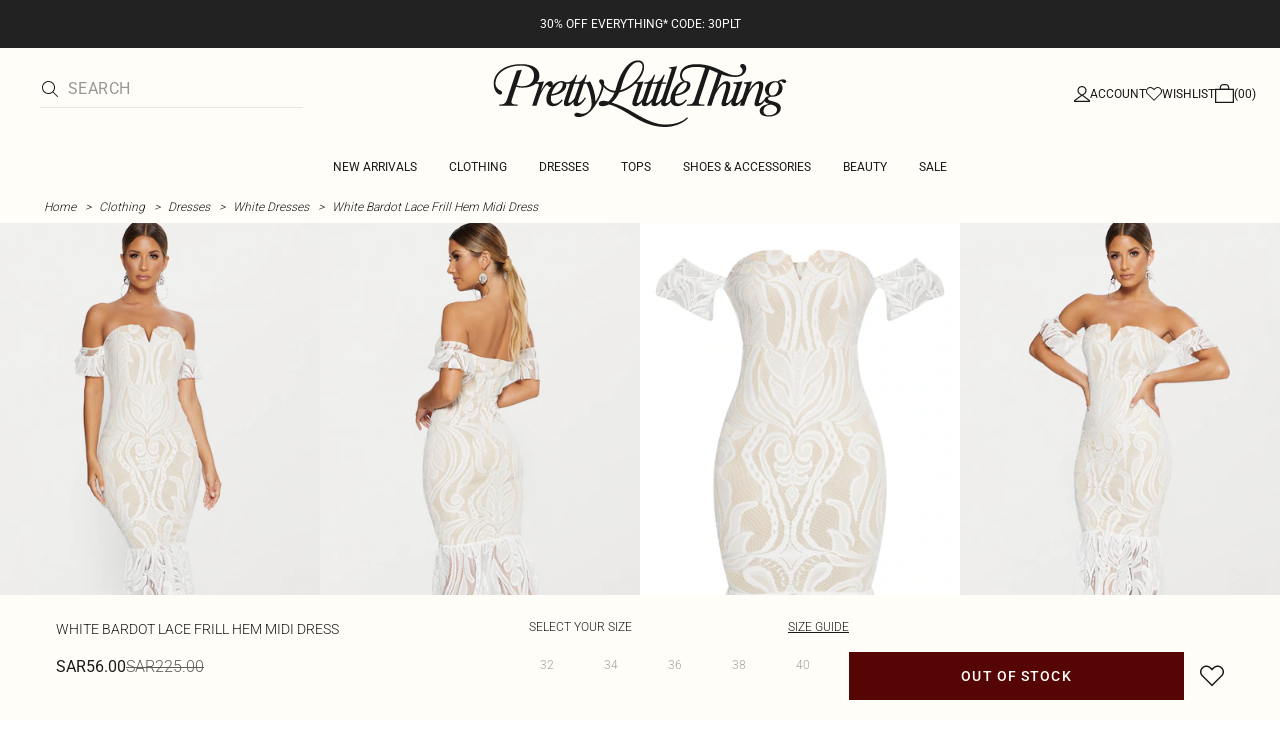

--- FILE ---
content_type: text/html; charset=utf-8
request_url: https://www.prettylittlething.sa/white-bardot-lace-frill-hem-midi-dress.html
body_size: 29499
content:
<!DOCTYPE html><html dir="ltr" lang="en"><head><meta charSet="utf-8" data-next-head=""/><meta name="viewport" content="initial-scale=1.0, width=device-width, maximum-scale=5" data-next-head=""/><link rel="apple-touch-icon" sizes="180x180" href="https://cdn-media.prettylittlething.com/favicons/apple-touch-icon.png" data-next-head=""/><link rel="icon" type="image/png" sizes="32x32" href="https://cdn-media.prettylittlething.com/favicons/favicon-32x32.png" data-next-head=""/><link rel="icon" type="image/png" sizes="16x16" href="https://cdn-media.prettylittlething.com/favicons/favicon-16x16.png" data-next-head=""/><link rel="manifest" href="https://cdn-media.prettylittlething.com/favicons/site.webmanifest" data-next-head=""/><link rel="mask-icon" href="https://cdn-media.prettylittlething.com/favicons/safari-pinned-tab.svg" color="#f6c3dc" data-next-head=""/><meta name="apple-mobile-web-app-title" content="PLT" data-next-head=""/><meta name="application-name" content="PLT" data-next-head=""/><meta name="msapplication-TileColor" content="#000000" data-next-head=""/><meta name="theme-color" content="#ffffff" data-next-head=""/><meta property="og:url" content="https://www.prettylittlething.sa/white-bardot-lace-frill-hem-midi-dress.html" data-next-head=""/><meta property="og:site_name" content="PrettyLittleThing" data-next-head=""/><meta property="og:type" content="product" data-next-head=""/><meta property="og:locale" content="en_SA" data-next-head=""/><meta property="og:title" content="White Bardot Lace Frill Hem Midi Dress | Dresses" data-next-head=""/><meta property="og:description" content="The White Bardot Lace Frill Hem Midi Dress | Head online and shop this season&#x27;s range of Dresses at PrettyLittleThing. Standard shipping available." data-next-head=""/><meta property="og:image" content="https://cdn-img.prettylittlething.com/f/f/9/c/ff9c9b5d88564097c968238e9fbdf0cd48091655_CLV0838_1.JPG" data-next-head=""/><meta name="twitter:card" content="summary" data-next-head=""/><meta name="twitter:title" content="White Bardot Lace Frill Hem Midi Dress | Dresses" data-next-head=""/><meta name="twitter:description" content="The White Bardot Lace Frill Hem Midi Dress | Head online and shop this season&#x27;s range of Dresses at PrettyLittleThing. Standard shipping available." data-next-head=""/><meta name="twitter:image" content="https://cdn-img.prettylittlething.com/f/f/9/c/ff9c9b5d88564097c968238e9fbdf0cd48091655_CLV0838_1.JPG" data-next-head=""/><meta name="twitter:site" content="@OfficialPLT" data-next-head=""/><title data-next-head="">White Bardot Lace Frill Hem Midi Dress | Dresses | PLT KSA</title><meta name="description" content="The White Bardot Lace Frill Hem Midi Dress | Head online and shop this season&#x27;s range of Dresses at PrettyLittleThing. Standard shipping available." data-next-head=""/><meta name="robots" content="index, follow" data-next-head=""/><link rel="canonical" href="https://www.prettylittlething.sa/white-bardot-lace-frill-hem-midi-dress.html" data-next-head=""/><link rel="alternate" href="https://www.prettylittlething.ie/white-bardot-lace-frill-hem-midi-dress.html" hrefLang="en-ie" data-next-head=""/><link rel="alternate" href="https://www.prettylittlething.us/white-bardot-lace-frill-hem-midi-dress.html" hrefLang="en-us" data-next-head=""/><link rel="alternate" href="https://www.prettylittlething.ca/white-bardot-lace-frill-hem-midi-dress.html" hrefLang="en-ca" data-next-head=""/><link rel="alternate" href="https://www.prettylittlething.sa/white-bardot-lace-frill-hem-midi-dress.html" hrefLang="en-sa" data-next-head=""/><link rel="alternate" href="https://www.prettylittlething.qa/white-bardot-lace-frill-hem-midi-dress.html" hrefLang="en-qa" data-next-head=""/><link rel="alternate" href="https://www.prettylittlething.com.au/white-bardot-lace-frill-hem-midi-dress.html" hrefLang="en-au" data-next-head=""/><link rel="alternate" href="https://www.prettylittlething.ae/white-bardot-lace-frill-hem-midi-dress.html" hrefLang="en-ae" data-next-head=""/><link rel="alternate" href="https://www.prettylittlething.fr/robe-mi-longue-blanche-volantee-en-dentelle-a-encolure-bardot.html" hrefLang="fr-fr" data-next-head=""/><link rel="alternate" href="https://www.prettylittlething.com/white-bardot-lace-frill-hem-midi-dress.html" hrefLang="en-gb" data-next-head=""/><link rel="alternate" href="https://www.prettylittlething.com.au/white-bardot-lace-frill-hem-midi-dress.html" hrefLang="en-nz" data-next-head=""/><link rel="preload" as="script" href="https://www.prettylittlething.sa/public/f37af37d2fc416ae23895f2364d0ce588e48681c70c8"/><link rel="preload" as="font" type="font/ttf" crossorigin="anonymous" href="https://cdn-skin.prettylittlething.com/frontend/prettylittlething/plt-theme/fonts/Roboto-Light.ttf"/><link rel="preload" as="font" type="font/ttf" crossorigin="anonymous" href="https://cdn-skin.prettylittlething.com/frontend/prettylittlething/plt-theme/fonts/Roboto-Regular.ttf"/><link rel="preload" as="font" type="font/ttf" crossorigin="anonymous" href="https://cdn-skin.prettylittlething.com/frontend/prettylittlething/plt-theme/fonts/Roboto-Medium.ttf"/><link rel="preload" as="font" type="font/ttf" crossorigin="anonymous" href="https://cdn-skin.prettylittlething.com/frontend/prettylittlething/plt-theme/fonts/Cardo-Regular.ttf"/><link rel="preload" href="https://cdn-skin.prettylittlething.com/euc1/_next/static/css/59aa2bbda73d71ea.css" as="style"/><link rel="preload" as="image" imageSrcSet="https://cdn-img.prettylittlething.com/f/f/9/c/ff9c9b5d88564097c968238e9fbdf0cd48091655_CLV0838_1.JPG?imwidth=160 160w, https://cdn-img.prettylittlething.com/f/f/9/c/ff9c9b5d88564097c968238e9fbdf0cd48091655_CLV0838_1.JPG?imwidth=300 300w, https://cdn-img.prettylittlething.com/f/f/9/c/ff9c9b5d88564097c968238e9fbdf0cd48091655_CLV0838_1.JPG?imwidth=400 400w, https://cdn-img.prettylittlething.com/f/f/9/c/ff9c9b5d88564097c968238e9fbdf0cd48091655_CLV0838_1.JPG?imwidth=600 600w, https://cdn-img.prettylittlething.com/f/f/9/c/ff9c9b5d88564097c968238e9fbdf0cd48091655_CLV0838_1.JPG?imwidth=800 800w, https://cdn-img.prettylittlething.com/f/f/9/c/ff9c9b5d88564097c968238e9fbdf0cd48091655_CLV0838_1.JPG?imwidth=1024 1024w, https://cdn-img.prettylittlething.com/f/f/9/c/ff9c9b5d88564097c968238e9fbdf0cd48091655_CLV0838_1.JPG?imwidth=1200 1200w, https://cdn-img.prettylittlething.com/f/f/9/c/ff9c9b5d88564097c968238e9fbdf0cd48091655_CLV0838_1.JPG?imwidth=1600 1600w, https://cdn-img.prettylittlething.com/f/f/9/c/ff9c9b5d88564097c968238e9fbdf0cd48091655_CLV0838_1.JPG?imwidth=2048 2048w" imageSizes="(max-width: 1024px) 40vw, 25vw" data-next-head=""/><link rel="preload" as="image" imageSrcSet="https://cdn-img.prettylittlething.com/f/8/b/1/f8b14e363f00f3f2d5957efb9ff744bd431daa30_CLV0838_2.JPG?imwidth=160 160w, https://cdn-img.prettylittlething.com/f/8/b/1/f8b14e363f00f3f2d5957efb9ff744bd431daa30_CLV0838_2.JPG?imwidth=300 300w, https://cdn-img.prettylittlething.com/f/8/b/1/f8b14e363f00f3f2d5957efb9ff744bd431daa30_CLV0838_2.JPG?imwidth=400 400w, https://cdn-img.prettylittlething.com/f/8/b/1/f8b14e363f00f3f2d5957efb9ff744bd431daa30_CLV0838_2.JPG?imwidth=600 600w, https://cdn-img.prettylittlething.com/f/8/b/1/f8b14e363f00f3f2d5957efb9ff744bd431daa30_CLV0838_2.JPG?imwidth=800 800w, https://cdn-img.prettylittlething.com/f/8/b/1/f8b14e363f00f3f2d5957efb9ff744bd431daa30_CLV0838_2.JPG?imwidth=1024 1024w, https://cdn-img.prettylittlething.com/f/8/b/1/f8b14e363f00f3f2d5957efb9ff744bd431daa30_CLV0838_2.JPG?imwidth=1200 1200w, https://cdn-img.prettylittlething.com/f/8/b/1/f8b14e363f00f3f2d5957efb9ff744bd431daa30_CLV0838_2.JPG?imwidth=1600 1600w, https://cdn-img.prettylittlething.com/f/8/b/1/f8b14e363f00f3f2d5957efb9ff744bd431daa30_CLV0838_2.JPG?imwidth=2048 2048w" imageSizes="(max-width: 1024px) 40vw, 25vw" data-next-head=""/><link rel="preload" as="image" imageSrcSet="https://cdn-img.prettylittlething.com/b/b/2/a/bb2a61b0d708eea57a2739dd5f73f425978c717e_CLV0838_3.JPG?imwidth=160 160w, https://cdn-img.prettylittlething.com/b/b/2/a/bb2a61b0d708eea57a2739dd5f73f425978c717e_CLV0838_3.JPG?imwidth=300 300w, https://cdn-img.prettylittlething.com/b/b/2/a/bb2a61b0d708eea57a2739dd5f73f425978c717e_CLV0838_3.JPG?imwidth=400 400w, https://cdn-img.prettylittlething.com/b/b/2/a/bb2a61b0d708eea57a2739dd5f73f425978c717e_CLV0838_3.JPG?imwidth=600 600w, https://cdn-img.prettylittlething.com/b/b/2/a/bb2a61b0d708eea57a2739dd5f73f425978c717e_CLV0838_3.JPG?imwidth=800 800w, https://cdn-img.prettylittlething.com/b/b/2/a/bb2a61b0d708eea57a2739dd5f73f425978c717e_CLV0838_3.JPG?imwidth=1024 1024w, https://cdn-img.prettylittlething.com/b/b/2/a/bb2a61b0d708eea57a2739dd5f73f425978c717e_CLV0838_3.JPG?imwidth=1200 1200w, https://cdn-img.prettylittlething.com/b/b/2/a/bb2a61b0d708eea57a2739dd5f73f425978c717e_CLV0838_3.JPG?imwidth=1600 1600w, https://cdn-img.prettylittlething.com/b/b/2/a/bb2a61b0d708eea57a2739dd5f73f425978c717e_CLV0838_3.JPG?imwidth=2048 2048w" imageSizes="(max-width: 1024px) 40vw, 25vw" data-next-head=""/><link rel="stylesheet" href="https://cdn-skin.prettylittlething.com/euc1/_next/static/css/59aa2bbda73d71ea.css" data-n-g=""/><noscript data-n-css=""></noscript><script type="text/javascript" src="https://www.prettylittlething.sa/public/f37af37d2fc416ae23895f2364d0ce588e48681c70c8"  ></script><script defer="" noModule="" src="https://cdn-skin.prettylittlething.com/euc1/_next/static/chunks/polyfills-42372ed130431b0a.js"></script><script defer="" src="https://cdn-skin.prettylittlething.com/euc1/_next/static/chunks/7210.65da45a57a2fcfd1.js"></script><script defer="" src="https://cdn-skin.prettylittlething.com/euc1/_next/static/chunks/399.3a3d3795e2db5521.js"></script><script defer="" src="https://cdn-skin.prettylittlething.com/euc1/_next/static/chunks/6913-31d089a32a2f5e04.js"></script><script defer="" src="https://cdn-skin.prettylittlething.com/euc1/_next/static/chunks/8444-34b79f0dda2bb3b9.js"></script><script defer="" src="https://cdn-skin.prettylittlething.com/euc1/_next/static/chunks/454-ccde23e1fb892370.js"></script><script defer="" src="https://cdn-skin.prettylittlething.com/euc1/_next/static/chunks/3888.9265f9bdedd7e284.js"></script><script defer="" src="https://cdn-skin.prettylittlething.com/euc1/_next/static/chunks/305.b510d1fc0ca44450.js"></script><script defer="" src="https://cdn-skin.prettylittlething.com/euc1/_next/static/chunks/6215.5724d8c08b74f740.js"></script><script defer="" src="https://cdn-skin.prettylittlething.com/euc1/_next/static/chunks/7689.6cb4af408cecef99.js"></script><script defer="" src="https://cdn-skin.prettylittlething.com/euc1/_next/static/chunks/9075-2f70d6049c1c5a41.js"></script><script defer="" src="https://cdn-skin.prettylittlething.com/euc1/_next/static/chunks/682-3c1514af1b01f7b2.js"></script><script defer="" src="https://cdn-skin.prettylittlething.com/euc1/_next/static/chunks/6649-eaa2dc098dc95145.js"></script><script defer="" src="https://cdn-skin.prettylittlething.com/euc1/_next/static/chunks/8221-cafb8f3623bd0fa7.js"></script><script defer="" src="https://cdn-skin.prettylittlething.com/euc1/_next/static/chunks/7300-ff6521c177c6c4a8.js"></script><script defer="" src="https://cdn-skin.prettylittlething.com/euc1/_next/static/chunks/369-029b1dfa8c54b8e6.js"></script><script defer="" src="https://cdn-skin.prettylittlething.com/euc1/_next/static/chunks/7563-0117822999c1b12b.js"></script><script defer="" src="https://cdn-skin.prettylittlething.com/euc1/_next/static/chunks/5350-f174491e799c7078.js"></script><script defer="" src="https://cdn-skin.prettylittlething.com/euc1/_next/static/chunks/9701-2f56b22fac062c03.js"></script><script defer="" src="https://cdn-skin.prettylittlething.com/euc1/_next/static/chunks/7069-ee384dbe820d3421.js"></script><script defer="" src="https://cdn-skin.prettylittlething.com/euc1/_next/static/chunks/9260-103971e5935334cc.js"></script><script defer="" src="https://cdn-skin.prettylittlething.com/euc1/_next/static/chunks/6460-00583a4efee2ba09.js"></script><script defer="" src="https://cdn-skin.prettylittlething.com/euc1/_next/static/chunks/2797-00f7d0f26c841c71.js"></script><script defer="" src="https://cdn-skin.prettylittlething.com/euc1/_next/static/chunks/6791-4eee62ce91d17e8e.js"></script><script defer="" src="https://cdn-skin.prettylittlething.com/euc1/_next/static/chunks/7519.46b8716e982370b7.js"></script><script defer="" src="https://cdn-skin.prettylittlething.com/euc1/_next/static/chunks/8212-8bd4ae34ac95c0de.js"></script><script defer="" src="https://cdn-skin.prettylittlething.com/euc1/_next/static/chunks/1301-8a06d84a952caefa.js"></script><script defer="" src="https://cdn-skin.prettylittlething.com/euc1/_next/static/chunks/3856-d3acfffcac4bc4f6.js"></script><script defer="" src="https://cdn-skin.prettylittlething.com/euc1/_next/static/chunks/676-a327c9d4852ae6f2.js"></script><script defer="" src="https://cdn-skin.prettylittlething.com/euc1/_next/static/chunks/9760-b43db3489bf06aab.js"></script><script defer="" src="https://cdn-skin.prettylittlething.com/euc1/_next/static/chunks/445.94b152a287918d05.js"></script><script defer="" src="https://cdn-skin.prettylittlething.com/euc1/_next/static/chunks/1481-ad56c5d8e3e11dc0.js"></script><script defer="" src="https://cdn-skin.prettylittlething.com/euc1/_next/static/chunks/8230-a594d3473adeeb90.js"></script><script defer="" src="https://cdn-skin.prettylittlething.com/euc1/_next/static/chunks/1078-ede73923eb9777ae.js"></script><script defer="" src="https://cdn-skin.prettylittlething.com/euc1/_next/static/chunks/4357-0ec26cfe8677129a.js"></script><script defer="" src="https://cdn-skin.prettylittlething.com/euc1/_next/static/chunks/6589.4d1c40285cbf760f.js"></script><script defer="" src="https://cdn-skin.prettylittlething.com/euc1/_next/static/chunks/493-f1f0b71cf0cb846c.js"></script><script defer="" src="https://cdn-skin.prettylittlething.com/euc1/_next/static/chunks/9508-0e38904599d96b52.js"></script><script defer="" src="https://cdn-skin.prettylittlething.com/euc1/_next/static/chunks/2128.f030e1293564ebad.js"></script><script defer="" src="https://cdn-skin.prettylittlething.com/euc1/_next/static/chunks/4655-87c64bac0a284f5a.js"></script><script defer="" src="https://cdn-skin.prettylittlething.com/euc1/_next/static/chunks/9283-38882ef1f7842c9c.js"></script><script defer="" src="https://cdn-skin.prettylittlething.com/euc1/_next/static/chunks/7.76e6795d14ad4c18.js"></script><script src="https://cdn-skin.prettylittlething.com/euc1/_next/static/chunks/webpack-7b41581064a7b5eb.js" defer=""></script><script src="https://cdn-skin.prettylittlething.com/euc1/_next/static/chunks/framework-f3542fae05167ed2.js" defer=""></script><script src="https://cdn-skin.prettylittlething.com/euc1/_next/static/chunks/main-5e39368fec37698a.js" defer=""></script><script src="https://cdn-skin.prettylittlething.com/euc1/_next/static/chunks/pages/_app-454a7972feccfba3.js" defer=""></script><script src="https://cdn-skin.prettylittlething.com/euc1/_next/static/chunks/9573-8567848f6caac75d.js" defer=""></script><script src="https://cdn-skin.prettylittlething.com/euc1/_next/static/chunks/2135-cc9a64d792d03137.js" defer=""></script><script src="https://cdn-skin.prettylittlething.com/euc1/_next/static/chunks/4587-4c14e7225e4376e8.js" defer=""></script><script src="https://cdn-skin.prettylittlething.com/euc1/_next/static/chunks/2732-08e5731ceed9d2bc.js" defer=""></script><script src="https://cdn-skin.prettylittlething.com/euc1/_next/static/chunks/pages/%5B...slug%5D-34b9c820afe7105a.js" defer=""></script><script src="https://cdn-skin.prettylittlething.com/euc1/_next/static/if_Bild7EQEnk9juSDHhU/_buildManifest.js" defer=""></script><script src="https://cdn-skin.prettylittlething.com/euc1/_next/static/if_Bild7EQEnk9juSDHhU/_ssgManifest.js" defer=""></script>
<script>(window.BOOMR_mq=window.BOOMR_mq||[]).push(["addVar",{"rua.upush":"false","rua.cpush":"false","rua.upre":"false","rua.cpre":"false","rua.uprl":"false","rua.cprl":"false","rua.cprf":"false","rua.trans":"","rua.cook":"false","rua.ims":"false","rua.ufprl":"false","rua.cfprl":"false","rua.isuxp":"false","rua.texp":"norulematch","rua.ceh":"false","rua.ueh":"false","rua.ieh.st":"0"}]);</script>
                              <script>!function(e){var n="https://s.go-mpulse.net/boomerang/";if("True"=="True")e.BOOMR_config=e.BOOMR_config||{},e.BOOMR_config.PageParams=e.BOOMR_config.PageParams||{},e.BOOMR_config.PageParams.pci=!0,n="https://s2.go-mpulse.net/boomerang/";if(window.BOOMR_API_key="KVB7D-P8KGL-2UYKY-9ZDAA-D2T6V",function(){function e(){if(!o){var e=document.createElement("script");e.id="boomr-scr-as",e.src=window.BOOMR.url,e.async=!0,i.parentNode.appendChild(e),o=!0}}function t(e){o=!0;var n,t,a,r,d=document,O=window;if(window.BOOMR.snippetMethod=e?"if":"i",t=function(e,n){var t=d.createElement("script");t.id=n||"boomr-if-as",t.src=window.BOOMR.url,BOOMR_lstart=(new Date).getTime(),e=e||d.body,e.appendChild(t)},!window.addEventListener&&window.attachEvent&&navigator.userAgent.match(/MSIE [67]\./))return window.BOOMR.snippetMethod="s",void t(i.parentNode,"boomr-async");a=document.createElement("IFRAME"),a.src="about:blank",a.title="",a.role="presentation",a.loading="eager",r=(a.frameElement||a).style,r.width=0,r.height=0,r.border=0,r.display="none",i.parentNode.appendChild(a);try{O=a.contentWindow,d=O.document.open()}catch(_){n=document.domain,a.src="javascript:var d=document.open();d.domain='"+n+"';void(0);",O=a.contentWindow,d=O.document.open()}if(n)d._boomrl=function(){this.domain=n,t()},d.write("<bo"+"dy onload='document._boomrl();'>");else if(O._boomrl=function(){t()},O.addEventListener)O.addEventListener("load",O._boomrl,!1);else if(O.attachEvent)O.attachEvent("onload",O._boomrl);d.close()}function a(e){window.BOOMR_onload=e&&e.timeStamp||(new Date).getTime()}if(!window.BOOMR||!window.BOOMR.version&&!window.BOOMR.snippetExecuted){window.BOOMR=window.BOOMR||{},window.BOOMR.snippetStart=(new Date).getTime(),window.BOOMR.snippetExecuted=!0,window.BOOMR.snippetVersion=12,window.BOOMR.url=n+"KVB7D-P8KGL-2UYKY-9ZDAA-D2T6V";var i=document.currentScript||document.getElementsByTagName("script")[0],o=!1,r=document.createElement("link");if(r.relList&&"function"==typeof r.relList.supports&&r.relList.supports("preload")&&"as"in r)window.BOOMR.snippetMethod="p",r.href=window.BOOMR.url,r.rel="preload",r.as="script",r.addEventListener("load",e),r.addEventListener("error",function(){t(!0)}),setTimeout(function(){if(!o)t(!0)},3e3),BOOMR_lstart=(new Date).getTime(),i.parentNode.appendChild(r);else t(!1);if(window.addEventListener)window.addEventListener("load",a,!1);else if(window.attachEvent)window.attachEvent("onload",a)}}(),"".length>0)if(e&&"performance"in e&&e.performance&&"function"==typeof e.performance.setResourceTimingBufferSize)e.performance.setResourceTimingBufferSize();!function(){if(BOOMR=e.BOOMR||{},BOOMR.plugins=BOOMR.plugins||{},!BOOMR.plugins.AK){var n=""=="true"?1:0,t="",a="aod6txaxbzpdg2lyfhqa-f-210d9592c-clientnsv4-s.akamaihd.net",i="false"=="true"?2:1,o={"ak.v":"39","ak.cp":"507959","ak.ai":parseInt("334764",10),"ak.ol":"0","ak.cr":10,"ak.ipv":4,"ak.proto":"h2","ak.rid":"91189f46","ak.r":51663,"ak.a2":n,"ak.m":"dsca","ak.n":"essl","ak.bpcip":"3.135.233.0","ak.cport":52408,"ak.gh":"23.57.66.173","ak.quicv":"","ak.tlsv":"tls1.3","ak.0rtt":"","ak.0rtt.ed":"","ak.csrc":"-","ak.acc":"","ak.t":"1769482720","ak.ak":"hOBiQwZUYzCg5VSAfCLimQ==fIiiO3aaIHI7yHofK7r5eWzRPE3zNM7AOFK2XLdGUdvUCKc2/gQUWjSaBzxD2bY9EkXAd/9IRPagRNHwy2V44mZgXAsjzSfcUuONVEd0DvjlGaf+cgsHtBnWNwmu7JZ5NYiQ7bJ05iP+XVV2vnzpHV4EhWlWKfMrzAci09hl/VDVusaJ9aA0HAGBwEZrwBLy/4DsG01qWZ8WQ28Dbmab26n61NCDXuapA407HcommNWPIdHOD62b4TlSERHDTTeW57vfQhbDTQbGLbtIHgTbChCHNu4MPae1WTCuXJlYtv//hLj2isnFVoc7ijavOkgRIALqlbqJEzr+mSgiGmxOUwNe3aYtyt8nHGwcWdDC4kyFB3QbDOSWeoRj601nTjA1OcgxVJPQ+OatMqyVHFV56SwTBymMEINwK7PnVbz7qMs=","ak.pv":"636","ak.dpoabenc":"","ak.tf":i};if(""!==t)o["ak.ruds"]=t;var r={i:!1,av:function(n){var t="http.initiator";if(n&&(!n[t]||"spa_hard"===n[t]))o["ak.feo"]=void 0!==e.aFeoApplied?1:0,BOOMR.addVar(o)},rv:function(){var e=["ak.bpcip","ak.cport","ak.cr","ak.csrc","ak.gh","ak.ipv","ak.m","ak.n","ak.ol","ak.proto","ak.quicv","ak.tlsv","ak.0rtt","ak.0rtt.ed","ak.r","ak.acc","ak.t","ak.tf"];BOOMR.removeVar(e)}};BOOMR.plugins.AK={akVars:o,akDNSPreFetchDomain:a,init:function(){if(!r.i){var e=BOOMR.subscribe;e("before_beacon",r.av,null,null),e("onbeacon",r.rv,null,null),r.i=!0}return this},is_complete:function(){return!0}}}}()}(window);</script></head><body class="overflow-x-hidden font-brand-thin"><noscript><iframe title="tag manager" src="https://www.googletagmanager.com/ns.html?id=GTM-T7CZND" height="0" width="0" style="display:none;visibility:hidden"></iframe></noscript><link rel="preload" as="image" imageSrcSet="https://cdn-img.prettylittlething.com/f/f/9/c/ff9c9b5d88564097c968238e9fbdf0cd48091655_CLV0838_1.JPG?imwidth=160 160w, https://cdn-img.prettylittlething.com/f/f/9/c/ff9c9b5d88564097c968238e9fbdf0cd48091655_CLV0838_1.JPG?imwidth=300 300w, https://cdn-img.prettylittlething.com/f/f/9/c/ff9c9b5d88564097c968238e9fbdf0cd48091655_CLV0838_1.JPG?imwidth=400 400w, https://cdn-img.prettylittlething.com/f/f/9/c/ff9c9b5d88564097c968238e9fbdf0cd48091655_CLV0838_1.JPG?imwidth=600 600w, https://cdn-img.prettylittlething.com/f/f/9/c/ff9c9b5d88564097c968238e9fbdf0cd48091655_CLV0838_1.JPG?imwidth=800 800w, https://cdn-img.prettylittlething.com/f/f/9/c/ff9c9b5d88564097c968238e9fbdf0cd48091655_CLV0838_1.JPG?imwidth=1024 1024w, https://cdn-img.prettylittlething.com/f/f/9/c/ff9c9b5d88564097c968238e9fbdf0cd48091655_CLV0838_1.JPG?imwidth=1200 1200w, https://cdn-img.prettylittlething.com/f/f/9/c/ff9c9b5d88564097c968238e9fbdf0cd48091655_CLV0838_1.JPG?imwidth=1600 1600w, https://cdn-img.prettylittlething.com/f/f/9/c/ff9c9b5d88564097c968238e9fbdf0cd48091655_CLV0838_1.JPG?imwidth=2048 2048w" imageSizes="(max-width: 1024px) 40vw, 25vw"/><link rel="preload" as="image" imageSrcSet="https://cdn-img.prettylittlething.com/f/8/b/1/f8b14e363f00f3f2d5957efb9ff744bd431daa30_CLV0838_2.JPG?imwidth=160 160w, https://cdn-img.prettylittlething.com/f/8/b/1/f8b14e363f00f3f2d5957efb9ff744bd431daa30_CLV0838_2.JPG?imwidth=300 300w, https://cdn-img.prettylittlething.com/f/8/b/1/f8b14e363f00f3f2d5957efb9ff744bd431daa30_CLV0838_2.JPG?imwidth=400 400w, https://cdn-img.prettylittlething.com/f/8/b/1/f8b14e363f00f3f2d5957efb9ff744bd431daa30_CLV0838_2.JPG?imwidth=600 600w, https://cdn-img.prettylittlething.com/f/8/b/1/f8b14e363f00f3f2d5957efb9ff744bd431daa30_CLV0838_2.JPG?imwidth=800 800w, https://cdn-img.prettylittlething.com/f/8/b/1/f8b14e363f00f3f2d5957efb9ff744bd431daa30_CLV0838_2.JPG?imwidth=1024 1024w, https://cdn-img.prettylittlething.com/f/8/b/1/f8b14e363f00f3f2d5957efb9ff744bd431daa30_CLV0838_2.JPG?imwidth=1200 1200w, https://cdn-img.prettylittlething.com/f/8/b/1/f8b14e363f00f3f2d5957efb9ff744bd431daa30_CLV0838_2.JPG?imwidth=1600 1600w, https://cdn-img.prettylittlething.com/f/8/b/1/f8b14e363f00f3f2d5957efb9ff744bd431daa30_CLV0838_2.JPG?imwidth=2048 2048w" imageSizes="(max-width: 1024px) 40vw, 25vw"/><link rel="preload" as="image" imageSrcSet="https://cdn-img.prettylittlething.com/b/b/2/a/bb2a61b0d708eea57a2739dd5f73f425978c717e_CLV0838_3.JPG?imwidth=160 160w, https://cdn-img.prettylittlething.com/b/b/2/a/bb2a61b0d708eea57a2739dd5f73f425978c717e_CLV0838_3.JPG?imwidth=300 300w, https://cdn-img.prettylittlething.com/b/b/2/a/bb2a61b0d708eea57a2739dd5f73f425978c717e_CLV0838_3.JPG?imwidth=400 400w, https://cdn-img.prettylittlething.com/b/b/2/a/bb2a61b0d708eea57a2739dd5f73f425978c717e_CLV0838_3.JPG?imwidth=600 600w, https://cdn-img.prettylittlething.com/b/b/2/a/bb2a61b0d708eea57a2739dd5f73f425978c717e_CLV0838_3.JPG?imwidth=800 800w, https://cdn-img.prettylittlething.com/b/b/2/a/bb2a61b0d708eea57a2739dd5f73f425978c717e_CLV0838_3.JPG?imwidth=1024 1024w, https://cdn-img.prettylittlething.com/b/b/2/a/bb2a61b0d708eea57a2739dd5f73f425978c717e_CLV0838_3.JPG?imwidth=1200 1200w, https://cdn-img.prettylittlething.com/b/b/2/a/bb2a61b0d708eea57a2739dd5f73f425978c717e_CLV0838_3.JPG?imwidth=1600 1600w, https://cdn-img.prettylittlething.com/b/b/2/a/bb2a61b0d708eea57a2739dd5f73f425978c717e_CLV0838_3.JPG?imwidth=2048 2048w" imageSizes="(max-width: 1024px) 40vw, 25vw"/><link rel="preload" as="image" href="https://cdn-media.prettylittlething.com/swatches/white.jpg"/><div id="__next"><script type="application/ld+json" data-testid="breadcrumbs-schema-json">{"@context":"https://schema.org","@type":"BreadcrumbList","itemListElement":[{"@type":"ListItem","position":1,"item":{"@id":"https://www.prettylittlething.sa/","name":"Home"}},{"@type":"ListItem","position":2,"item":{"@id":"https://www.prettylittlething.sa/clothing.html","name":"Clothing"}},{"@type":"ListItem","position":3,"item":{"@id":"https://www.prettylittlething.sa/clothing/dresses.html","name":"Dresses"}},{"@type":"ListItem","position":4,"item":{"@id":"https://www.prettylittlething.sa/clothing/dresses/white-dresses.html","name":"White Dresses"}},{"@type":"ListItem","position":5,"item":{"@id":"https://www.prettylittlething.sa/white-bardot-lace-frill-hem-midi-dress.html","name":"White Bardot Lace Frill Hem Midi Dress"}}]}</script><div class="flex min-h-screen flex-col bg-rebrand-accent-100 text-rebrand-accent-100-contrast"><div id="header-top-nav" class="sticky z-header transition-all duration-500" style="top:0"><header class="relative z-header"><div id="header-banners"><style>
          #header-banner {
            background-color: #222222;
          }
          @media (min-width: 1024px) {
            #header-banner {
              background-color: #222222;
            }
          }
          </style><a class="link-banner flex-col hover:no-underline h-full min-h-[48px] px-2 py-3 text-xs leading-[84%] flex items-center justify-center text-center" href="/new-in.html" id="header-banner"><p class="w-full lg:hidden font-rebrand-regular" style="color:#FFFFFF;font-size:12px">30% OFF EVERYTHING* CODE: 30PLT</p><p class="hidden w-full lg:block font-rebrand-regular" style="color:#FFFFFF;font-size:12px">30% OFF EVERYTHING* CODE: 30PLT</p></a></div><div class="grid grid-cols-[12px_1fr_1fr_1fr_12px] grid-rows-[auto_12px_auto_auto_auto] items-center bg-rebrand-accent-100 pt-2 text-rebrand-accent-100-contrast lg:grid-cols-[24px_1fr_1fr_1fr_24px] lg:grid-rows-[auto_auto_auto] lg:pt-3"><div class="col-start-2 flex gap-3 lg:hidden"><button id="header-burger-menu" class="p-1.5 lg:hidden"><svg width="16" height="16" viewBox="0 0 16 16" fill="none" xmlns="http://www.w3.org/2000/svg" class="w-[18px] text-rebrand-base-100-contrast" aria-hidden="true" focusable="false"><g id="Menu"><path id="Primary" d="M0 5H16V6H0V5ZM16 10V11H0V10H16Z" fill="currentColor"></path></g></svg><span style="position:absolute;border:0;width:1px;height:1px;padding:0;margin:-1px;overflow:hidden;clip:rect(0, 0, 0, 0);white-space:nowrap;word-wrap:normal">Menu</span></button><button id="header-search-icon" class=""><svg width="16" height="16" viewBox="0 0 16 16" fill="none" xmlns="http://www.w3.org/2000/svg" class="block w-5 cursor-pointer text-rebrand-base-100-contrast lg:hidden" aria-hidden="true" focusable="false"><g id="magnifying-glass-light 1" clip-path="url(#clip0_5034_9188)"><path id="Vector" d="M12 6.5C12 5.77773 11.8577 5.06253 11.5813 4.39524C11.3049 3.72795 10.8998 3.12163 10.3891 2.61091C9.87837 2.10019 9.27205 1.69506 8.60476 1.41866C7.93747 1.14226 7.22227 1 6.5 1C5.77773 1 5.06253 1.14226 4.39524 1.41866C3.72795 1.69506 3.12163 2.10019 2.61091 2.61091C2.10019 3.12163 1.69506 3.72795 1.41866 4.39524C1.14226 5.06253 1 5.77773 1 6.5C1 7.22227 1.14226 7.93747 1.41866 8.60476C1.69506 9.27205 2.10019 9.87837 2.61091 10.3891C3.12163 10.8998 3.72795 11.3049 4.39524 11.5813C5.06253 11.8577 5.77773 12 6.5 12C7.22227 12 7.93747 11.8577 8.60476 11.5813C9.27205 11.3049 9.87837 10.8998 10.3891 10.3891C10.8998 9.87837 11.3049 9.27205 11.5813 8.60476C11.8577 7.93747 12 7.22227 12 6.5ZM10.7281 11.4375C9.59375 12.4125 8.11563 13 6.5 13C2.90937 13 0 10.0906 0 6.5C0 2.90937 2.90937 0 6.5 0C10.0906 0 13 2.90937 13 6.5C13 8.11563 12.4125 9.59375 11.4375 10.7281L15.8531 15.1469C16.0469 15.3406 16.0469 15.6594 15.8531 15.8531C15.6594 16.0469 15.3406 16.0469 15.1469 15.8531L10.7281 11.4375Z" fill="currentColor"></path></g><defs><clipPath id="clip0_5034_9188"><rect width="16" height="16" fill="white"></rect></clipPath></defs></svg><span style="position:absolute;border:0;width:1px;height:1px;padding:0;margin:-1px;overflow:hidden;clip:rect(0, 0, 0, 0);white-space:nowrap;word-wrap:normal">Search</span></button></div><div class="lg:col-auto lg:col-start-2 lg:row-start-auto lg:row-end-auto lg:max-w-[279px] hidden lg:block"><div class="lg:-mis-6"><div class="relative lg:pis-10"><form id="header-search-input" role="search" aria-label="sitewide" class="flex !border-b transition-colors duration-200 focus-within:border-b-2 focus-within:!border-rebrand-accent-100-contrast lg:border-b-1 border-y border-rebrand-base-300 px-4 py-2.5 leading-none lg:border-t-0 lg:border-rebrand-primary/10 lg:px-0 lg:pb-2 lg:pt-0"><div class="visible flex items-center"><button id="search-button" type="submit" tabindex="-1" aria-label="search" title="Search"><svg width="16" height="16" viewBox="0 0 16 16" fill="none" xmlns="http://www.w3.org/2000/svg" class="h-4 w-5 text-current mie-2"><g id="magnifying-glass-light 1" clip-path="url(#clip0_5034_9188)"><path id="Vector" d="M12 6.5C12 5.77773 11.8577 5.06253 11.5813 4.39524C11.3049 3.72795 10.8998 3.12163 10.3891 2.61091C9.87837 2.10019 9.27205 1.69506 8.60476 1.41866C7.93747 1.14226 7.22227 1 6.5 1C5.77773 1 5.06253 1.14226 4.39524 1.41866C3.72795 1.69506 3.12163 2.10019 2.61091 2.61091C2.10019 3.12163 1.69506 3.72795 1.41866 4.39524C1.14226 5.06253 1 5.77773 1 6.5C1 7.22227 1.14226 7.93747 1.41866 8.60476C1.69506 9.27205 2.10019 9.87837 2.61091 10.3891C3.12163 10.8998 3.72795 11.3049 4.39524 11.5813C5.06253 11.8577 5.77773 12 6.5 12C7.22227 12 7.93747 11.8577 8.60476 11.5813C9.27205 11.3049 9.87837 10.8998 10.3891 10.3891C10.8998 9.87837 11.3049 9.27205 11.5813 8.60476C11.8577 7.93747 12 7.22227 12 6.5ZM10.7281 11.4375C9.59375 12.4125 8.11563 13 6.5 13C2.90937 13 0 10.0906 0 6.5C0 2.90937 2.90937 0 6.5 0C10.0906 0 13 2.90937 13 6.5C13 8.11563 12.4125 9.59375 11.4375 10.7281L15.8531 15.1469C16.0469 15.3406 16.0469 15.6594 15.8531 15.8531C15.6594 16.0469 15.3406 16.0469 15.1469 15.8531L10.7281 11.4375Z" fill="currentColor"></path></g><defs><clipPath id="clip0_5034_9188"><rect width="16" height="16" fill="white"></rect></clipPath></defs></svg></button></div><label for="search-input" class="visually-hidden">Search</label><input id="search-input" spellCheck="false" class="w-full flex-grow bg-transparent font-rebrand-regular uppercase leading-5 tracking-wide text-rebrand-accent-100-contrast placeholder:text-rebrand-base-300 focus:outline-none" placeholder="Search" name="search" value=""/></form></div></div></div><div class="flex items-center justify-center"><span class="inline-block w-[149px] leading-none lg:w-[298px]"><a href="/" id="prettylittlething-wordmark" class="block"><svg aria-label="Pretty Little Thing" viewBox="0 0 679.68 153.24" fill="currentColor" xmlns="http://www.w3.org/2000/svg" class="h-auto w-full cursor-pointer"><defs></defs><path d="M144.74,99.98c6.66,0,12.21-3.7,16.4-9.74l2.71,1.73c-6.29,8.88-14.3,13.69-21.58,13.69-10.36,0-16.03-5.18-16.03-17.01.12-8.63,4.69-19.36,11.47-27.49-1.11.62-1.97.74-3.21.62-1.97-.12-3.33-.99-4.19-2.59-.74-1.36-1.36-2.1-2.47-2.1-3.82,0-13.69,15.78-18.12,29.1l-6.16,18.62h-9.86l14.79-44.38c1.48-4.69.62-6.29-4.44-6.29h-2.1c-6.66,5.79-17.38,9.25-30.45,9.25-4.44,0-9.62-.74-14.18-2.22l-9.37,28.11c-.86,2.59-1.36,4.56-1.36,6.29,0,5.3,4.69,6.29,14.18,6.29l-.74,2.96H18.49l.74-2.96c10.11,0,14.18-2.22,17.75-12.82L58.56,24.41l11.71-2.1-11.84,35.63c3.7,1.11,7.64,2.1,13.07,2.1,16.27,0,26.63-10.11,26.63-24.78,0-13.69-10.73-22.44-29.34-22.44-33.78,0-58.56,17.75-58.56,40.81,0,9.49,6.41,13.44,10.11,15.53,3.95,2.22,4.93,3.58,4.93,5.67,0,2.71-1.6,4.19-4.44,4.19-6.53,0-14.67-9.12-14.67-25.4,0-25.52,25.77-44.14,62.63-44.14,25.89,0,41.18,9.62,41.55,25.77.12,6.29-1.85,11.47-5.42,15.78,5.55-.25,11.96-1.36,16.03-2.34l-7.27,21.95c9.86-17.38,15.16-22.19,21.45-22.19,3.45,0,5.67,2.34,5.67,6.04,0,1.6-.25,2.96-.74,4.07,5.79-6.04,12.7-10.23,20.1-10.36,4.56-.12,7.64.99,9.49,2.96h2.34c12.45,0,16.77-7.52,21.95-17.38h2.71l-5.79,17.38h3.21c12.45,0,16.77-7.52,21.95-17.38h2.71l-5.79,17.38h3.7c4.07,0,7.4-1.36,8.88-2.84,6.78,11.47,11.96,27.37,12.95,46.85,8.01-12.08,13.69-28.73,13.56-35.01-.12-5.42-5.55-6.9-5.55-11.71,0-2.34,1.6-4.19,4.93-4.31,3.82,0,6.66,2.96,6.66,8.51,0,13.81-9.62,35.75-21.58,53.14-12.33,17.88-25.03,24.66-36.25,24.66-6.9,0-10.11-1.97-10.11-5.06,0-2.84,2.84-4.68,6.16-4.68,5.05,0,6.66,2.22,11.96,2.22,12.21,0,21.33-11.84,21.33-21.7,0-13.93-5.3-34.4-11.47-47.1h-6.16l-12.21,36.49c-1.11,3.33-1.48,4.68-1.48,6.04,0,.99.49,1.6,1.6,1.6,3.33,0,9.99-6.04,14.18-12.58l2.47,1.36c-7.77,12.21-15.04,18.62-21.95,18.62-4.31,0-6.29-2.22-6.29-6.16,0-1.48.12-2.96.49-4.44-5.55,6.9-11.1,10.6-16.15,10.6-4.44,0-6.41-2.22-6.41-6.16,0-3.7.99-6.78,2.22-10.36l11.71-35.01h-8.88c.37,1.11.49,2.1.49,3.33,0,14.43-19.73,23.3-34.52,24.04-.37,2.22-.62,4.69-.62,7.15-.12,6.66,2.96,11.34,8.14,11.34ZM163.73,55.35c0-2.84-1.23-4.07-3.58-4.07-6.78,0-18.25,11.59-22.19,26.63,15.66-.99,25.77-11.96,25.77-22.56ZM176.18,96.66c0,.99.62,1.6,1.6,1.6,3.21,0,9.37-5.42,13.44-11.59l10.97-32.55h-12.33l-12.21,36.49c-1.11,3.33-1.48,4.68-1.48,6.04Z"></path><path d="M389.59,54.12l-12.21,36.62c-1.11,3.21-1.48,4.56-1.48,5.92,0,.99.62,1.6,1.6,1.6,3.33,0,9.37-5.3,13.56-11.59l19.97-61.52c.74-2.22.86-3.08.74-3.82,0-1.97-1.97-2.47-6.04-2.1l.86-2.59c5.67-.37,13.69-1.48,18-2.47l-25.03,76.93c-.99,3.21-1.48,4.56-1.48,5.67,0,1.48,1.11,1.85,2.1,1.85,2.22,0,5.3-2.1,9.37-6.78-.12-1.11-.12-2.22-.12-3.21,0-16.15,16.15-40.19,33.91-40.44,7.89-.12,11.59,3.08,11.59,9.25,0,14.43-19.6,23.3-34.65,24.17-.37,2.1-.62,4.69-.62,7.03,0,6.66,3.08,11.34,8.14,11.34,6.78,0,12.21-3.7,16.52-9.74l2.71,1.73c-6.41,8.88-14.43,13.69-21.7,13.69-7.89,0-13.07-2.96-15.04-9.86-5.18,6.17-9.99,9.86-14.92,9.86s-7.4-2.59-7.4-6.9c0-1.11.12-2.22.49-3.7-5.67,7.03-11.1,10.6-16.15,10.6-4.44,0-6.41-2.1-6.41-6.04,0-1.48.12-2.84.37-4.07-5.18,6.41-10.6,10.11-15.78,10.11-4.44,0-6.41-2.22-6.41-6.04,0-1.23.12-2.47.37-3.7-5.18,6.16-9.99,9.74-14.79,9.74s-7.4-2.47-7.4-6.9c0-2.59.99-5.67,2.1-9.12l9.74-29.22c1.48-4.69.62-6.29-4.44-6.29h-.86c-10.48,9.99-23.3,17.63-36.25,20.1-4.68,10.23-10.73,17.75-17.38,23.06,15.66,4.69,33.29,12.58,51.41,23.67,27.74,16.77,49.44,26.63,70.28,26.63,19.6,0,37.6-4.07,50.55-16.64l2.1,1.97c-13.44,14.3-35.51,20.34-52.52,20.34-27.74,0-51.41-10.73-72.99-23.92-17.38-10.48-35.14-22.44-54.99-27.86-5.06,2.84-10.23,4.19-14.79,4.19-5.42,0-8.51-2.1-8.51-5.92s4.56-6.41,9.62-6.41,8.75.99,12.08,1.73c6.04-5.3,10.36-10.85,14.3-20.22-10.48-.99-22.69-7.52-28.11-18.49l2.22-3.45c5.79,11.47,16.77,17.14,27.49,17.63,1.11-3.08,2.22-6.53,3.21-10.23,7.77-28.85,25.4-59.43,48.95-59.43,8.01,0,14.06,5.05,13.81,15.41-.12,10.97-7.03,23.79-17.38,34.77,5.79-.49,12.33-1.48,16.03-2.34l-14.18,42.41c-.99,3.21-1.48,4.56-1.48,5.79,0,1.11.74,1.73,1.85,1.73,2.96,0,6.9-2.96,12.45-10.23l11.22-34.27h-8.88l.86-2.96h1.23c11.84,0,15.41-7.03,20.84-17.38h2.71l-5.92,17.51h.37v-.12h2.71c12.45,0,16.77-7.52,21.95-17.38h2.71l-5.79,17.38h9.62l-.86,2.96h-9.74ZM345.45,16.15c.49-7.27-3.33-11.22-9.99-11.22-16.15,0-30.33,26.75-37.85,55.11-.86,3.33-1.73,6.16-2.84,9.12,23.55-6.29,49.56-32.55,50.67-53.01ZM355.56,90.74c-1.11,3.21-1.48,4.69-1.48,5.67,0,1.23.37,1.97,2.1,1.97,2.84,0,9.49-6.41,12.45-10.73l11.22-33.54h-12.08l-12.21,36.62ZM446.92,55.35c0-2.84-1.23-4.07-3.58-4.07-6.78,0-18.25,11.59-22.19,26.63,15.66-.99,25.77-11.96,25.77-22.56Z"></path><path d="M631.85,88.76c0,7.27,29.22,3.95,29.22,21.33,0,12.95-15.17,19.6-27.86,19.23-15.41-.49-20.34-5.79-20.34-12.7,0-9.74,9.74-14.3,21.45-16.03-4.56-1.48-8.63-3.21-9.99-6.53-5.92,7.64-11.22,11.71-17.75,11.71-3.08,0-5.55-1.6-5.55-5.18,0-2.59.99-6.66,2.34-10.85l5.79-18.99c1.73-5.67,2.34-9.37,2.47-11.84.12-3.7-1.11-4.44-2.59-4.44-5.3,0-14.05,7.15-23.92,27.62v-.12l-7.77,22.81h-9.74l3.08-9.49c-5.42,6.66-10.23,10.36-15.16,10.36s-7.52-2.47-7.52-6.78c0-1.48.37-3.08.86-4.81-5.79,7.15-11.34,11.71-17.51,11.71-3.08,0-5.55-1.6-5.55-5.18,0-2.59,1.11-6.66,2.34-10.85l5.79-18.99c1.73-5.67,2.34-9.37,2.47-11.84.12-3.7-1.11-4.44-2.59-4.44-5.18,0-13.56,6.66-23.18,26.14l-8.01,24.17-9.86-.12,24.9-74.84c-6.41-2.71-12.82-5.67-19.48-8.14l-22.93,69.17c-3.58,10.6-.74,10.97,11.84,10.97l-.74,2.96h-39.82l.74-2.96c12.7,0,14.55-3.58,17.51-12.58l23.55-70.89c-6.04-1.6-12.45-2.59-19.73-2.59-19.23,0-32.92,6.66-32.92,19.48,0,6.41,4.07,12.58,9.25,12.95l-6.41,1.36c-4.69-2.96-7.52-7.64-7.4-14.3.12-12.95,9.25-25.77,37.48-25.77,44.38,0,66.08,25.64,89.02,25.64,10.73,0,15.53-3.58,16.03-10.73.49-6.41-5.3-6.16-5.3-10.6,0-2.71,1.97-4.81,5.3-4.81,4.69,0,8.75,3.95,8.63,10.36-.25,10.6-9.62,19.48-24.9,19.48-12.08,0-22.07-2.47-31.07-5.67l-10.97,33.29c8.14-13.44,16.64-18.12,22.07-18.12s8.51,3.58,8.51,9.25c0,5.18-1.36,10.11-3.21,16.27l-5.92,18.86c-.62,1.97-.86,2.96-.86,3.95,0,1.11.62,1.97,1.6,1.97,3.58,0,10.36-6.9,13.93-12.82l8.51-25.4c1.48-4.69.62-6.29-4.56-6.29h-2.84l.86-2.96c6.16,0,15.53-1.36,20.34-2.47l-14.18,42.41c-.99,3.21-1.48,4.56-1.48,5.79,0,1.11.74,1.73,1.85,1.73,3.21,0,7.4-3.33,13.56-11.59l8.75-26.63c.74-2.22.86-3.08.86-3.82,0-1.48-1.48-2.34-5.06-2.47h-.99l.86-2.96c5.3,0,13.19-1.23,17.51-2.47l-7.15,21.58c8.88-16.52,18.37-21.95,24.29-21.95,5.18,0,8.51,3.58,8.51,9.25,0,5.18-1.36,10.11-3.21,16.27l-5.92,18.86c-.74,1.97-.99,2.96-.99,3.95,0,1.11.62,1.97,1.73,1.97,3.21,0,7.64-4.07,11.22-8.88.99-4.32,6.16-6.66,11.1-7.15-6.04-2.34-10.11-7.52-10.11-14.18,0-11.47,10.48-19.97,23.06-19.97,1.97,0,3.95.25,5.67.74,2.59-2.47,7.15-4.93,12.58-4.93,3.95,0,7.27,1.6,7.27,4.68,0,1.85-1.6,3.7-4.07,3.7-4.56,0-4.81-4.19-7.89-4.19-1.85,0-3.21.99-4.44,2.22,4.93,2.71,8.01,7.77,8.01,13.44,0,10.73-8.63,19.85-22.44,19.85-6.16,0-10.85,1.23-10.85,4.81ZM633.2,126.49c10.6,0,19.23-4.93,19.23-13.19,0-6.78-6.66-9.25-13.44-11.34-9.74.62-17.26,5.55-17.26,14.67,0,5.06,3.45,9.86,11.47,9.86ZM656.38,60.78c0-7.77-3.7-9.86-7.52-9.86-8.01,0-14.79,8.88-14.79,19.85,0,7.4,2.96,10.6,7.52,10.6,8.26,0,14.79-9.49,14.79-20.59Z"></path></svg></a></span></div><div class="flex items-center justify-end lg:col-start-4 lg:gap-[10px] lg:pis-0"><div class="flex gap-3 lg:gap-6" id="frame-header-account-links"><a href="/customer/account/login" class="flex items-center gap-1 whitespace-nowrap" id="account-link" rel="nofollow" aria-label="Account"><svg width="16" height="16" viewBox="0 0 16 16" fill="none" xmlns="http://www.w3.org/2000/svg" class="h-[18px] text-rebrand-base-100-contrast" aria-hidden="true" focusable="false"><g id="Type=Atom, Name=Account, Device=All, State=Default" clip-path="url(#clip0_5310_23388)"><path id="Vector" fill-rule="evenodd" clip-rule="evenodd" d="M14.8571 14.8571H1.14286L7.42857 10.2857L8.12 9.83314L14.8571 14.8571ZM6.23543 7.51314C5.45634 7.0441 4.89526 6.28501 4.67541 5.40261C4.45556 4.5202 4.59491 3.5866 5.06286 2.80686C5.36516 2.29777 5.79517 1.87644 6.31033 1.58459C6.82548 1.29274 7.40792 1.14047 8 1.14286C8.59208 1.14047 9.17452 1.29274 9.68967 1.58459C10.2048 1.87644 10.6348 2.29777 10.9371 2.80686C11.4051 3.5866 11.5444 4.5202 11.3246 5.40261C11.1047 6.28501 10.5437 7.0441 9.76457 7.51314L8.09143 8.51886L6.23543 7.51314ZM9.25829 9.15086L10.3543 8.49257C11.3924 7.86676 12.1399 6.8548 12.433 5.67862C12.7261 4.50244 12.5408 3.25803 11.9177 2.21829C11.5095 1.54412 10.9349 0.986087 10.2491 0.597667C9.56333 0.209246 8.78928 0.00345099 8.00114 0H7.99886C7.21085 0.00344122 6.43691 0.20911 5.75115 0.597314C5.06539 0.985519 4.49076 1.54326 4.08229 2.21714C3.77321 2.73408 3.56905 3.30687 3.4815 3.90276C3.39395 4.49865 3.42472 5.10596 3.57204 5.68995C3.71937 6.27394 3.98036 6.82317 4.3401 7.30622C4.69984 7.78927 5.15127 8.19668 5.66857 8.50514L6.95543 9.20229L0 14.2857V16H16V14.2857L9.25829 9.15086Z" fill="currentColor"></path></g><defs><clipPath id="clip0_5310_23388"><rect width="16" height="16" fill="white"></rect></clipPath></defs></svg><span style="position:absolute;border:0;width:1px;height:1px;padding:0;margin:-1px;overflow:hidden;clip:rect(0, 0, 0, 0);white-space:nowrap;word-wrap:normal">Account</span><span class="hidden font-rebrand-regular text-xs uppercase lg:block">Account</span></a><a href="/customer/account/wishlist" class="flex items-center gap-1 whitespace-nowrap" title="Wishlist" id="wishlist-link" rel="nofollow"><span class="relative inline-block leading-4 text-gray-950"><svg width="16" height="14" viewBox="0 0 16 14" fill="none" xmlns="http://www.w3.org/2000/svg" class="h-[18px] text-rebrand-base-100-contrast" aria-hidden="true" focusable="false"><path id="Primary" d="M8 3.41563L7.29375 2.70937L6.53438 1.95C5.92813 1.34063 5.10313 1 4.24375 1C2.45312 1 1 2.45312 1 4.24375C1 5.10313 1.34063 5.92812 1.95 6.5375L2.70625 7.29375L8 12.5875L13.2937 7.29375L14.05 6.5375C14.6594 5.92812 15 5.10313 15 4.24375C15 2.45312 13.5469 1 11.7563 1C10.8969 1 10.0719 1.34063 9.4625 1.95L8.70625 2.70625L8 3.41563ZM8.70625 13.2937L8 14L7.29375 13.2937L2 8L1.24375 7.24375C0.446875 6.44687 0 5.36875 0 4.24375C0 1.9 1.9 0 4.24375 0C5.36875 0 6.44688 0.446875 7.24375 1.24375L7.29375 1.29375L8 2L8.70625 1.29375L8.75625 1.24375C9.55313 0.446875 10.6313 0 11.7563 0C14.1 0 16 1.9 16 4.24375C16 5.36875 15.5531 6.44687 14.7563 7.24375L14 8L8.70625 13.2937Z" fill="currentColor"></path></svg><span style="position:absolute;border:0;width:1px;height:1px;padding:0;margin:-1px;overflow:hidden;clip:rect(0, 0, 0, 0);white-space:nowrap;word-wrap:normal">Wishlist</span></span><span class="hidden font-rebrand-regular text-xs uppercase lg:block">Wishlist</span></a><div><div><a href="/checkout/cart" class="block leading-none" id="minibag-link" rel="nofollow"><span class="relative flex items-center gap-1"><svg width="16" height="16" viewBox="0 0 16 16" fill="none" xmlns="http://www.w3.org/2000/svg" class="size-[19px] text-rebrand-base-100-contrast" aria-hidden="true" focusable="false"><path fill-rule="evenodd" clip-rule="evenodd" d="M15 5H1V15H15V5ZM0 4V16H16V4H0Z" fill="currentColor"></path><path fill-rule="evenodd" clip-rule="evenodd" d="M9 1H7C5.89543 1 5 1.89543 5 3V4H11V3C11 1.89543 10.1046 1 9 1ZM7 0C5.34315 0 4 1.34315 4 3V5H12V3C12 1.34315 10.6569 0 9 0H7Z" fill="currentColor"></path></svg><span style="position:absolute;border:0;width:1px;height:1px;padding:0;margin:-1px;overflow:hidden;clip:rect(0, 0, 0, 0);white-space:nowrap;word-wrap:normal">Cart</span><span data-testid="cartCount-mobile" class="absolute bottom-px left-1/2 -translate-x-1/2 font-rebrand-regular text-[12px] lg:hidden">00</span><span data-testid="cartCount" class="hidden font-rebrand-regular text-xs lg:block">(<!-- -->00<!-- -->)</span></span></a></div></div></div></div><div class="col-span-6 row-start-5 row-end-6 lg:row-start-4 lg:row-end-5 lg:mt-4"><nav aria-label="Main" data-orientation="horizontal" dir="ltr" class="relative z-desktopNav hidden w-full justify-center bg-rebrand-accent-100 text-rebrand-primary lg:flex"><div style="position:relative"><ul data-orientation="horizontal" class="flex list-none flex-wrap justify-center p-0" id="frame-header-nav" dir="ltr"><li><button id="new-arrivals" data-state="closed" aria-expanded="false" aria-controls="radix-:R5icl6:-content-radix-:R2ticl6:" class="over:duration-100 flex cursor-pointer select-none items-center px-4 py-3 font-rebrand-regular text-xs uppercase leading-6 transition-colors delay-75 ease-in-out hover:font-rebrand-medium data-[state=open]:font-rebrand-medium" data-radix-collection-item=""><a href="https://www.prettylittlething.sa/new-in.html" tabindex="-1">NEW ARRIVALS</a></button></li><li><button id="clothing" data-state="closed" aria-expanded="false" aria-controls="radix-:R5icl6:-content-radix-:R4ticl6:" class="over:duration-100 flex cursor-pointer select-none items-center px-4 py-3 font-rebrand-regular text-xs uppercase leading-6 transition-colors delay-75 ease-in-out hover:font-rebrand-medium data-[state=open]:font-rebrand-medium" data-radix-collection-item=""><a href="https://www.prettylittlething.sa/clothing.html" tabindex="-1">CLOTHING</a></button></li><li><button id="dresses" data-state="closed" aria-expanded="false" aria-controls="radix-:R5icl6:-content-radix-:R6ticl6:" class="over:duration-100 flex cursor-pointer select-none items-center px-4 py-3 font-rebrand-regular text-xs uppercase leading-6 transition-colors delay-75 ease-in-out hover:font-rebrand-medium data-[state=open]:font-rebrand-medium" data-radix-collection-item=""><a href="https://www.prettylittlething.sa/clothing/dresses.html" tabindex="-1">DRESSES</a></button></li><li><button id="tops" data-state="closed" aria-expanded="false" aria-controls="radix-:R5icl6:-content-radix-:R8ticl6:" class="over:duration-100 flex cursor-pointer select-none items-center px-4 py-3 font-rebrand-regular text-xs uppercase leading-6 transition-colors delay-75 ease-in-out hover:font-rebrand-medium data-[state=open]:font-rebrand-medium" data-radix-collection-item=""><a href="https://www.prettylittlething.sa/clothing/tops.html" tabindex="-1">TOPS</a></button></li><li><button id="shoes-&amp; accessories" data-state="closed" aria-expanded="false" aria-controls="radix-:R5icl6:-content-radix-:Raticl6:" class="over:duration-100 flex cursor-pointer select-none items-center px-4 py-3 font-rebrand-regular text-xs uppercase leading-6 transition-colors delay-75 ease-in-out hover:font-rebrand-medium data-[state=open]:font-rebrand-medium" data-radix-collection-item=""><a href="https://www.prettylittlething.sa/shop-by/shoes-accessories.html" tabindex="-1">SHOES &amp; ACCESSORIES</a></button></li><li><button id="beauty" data-state="closed" aria-expanded="false" aria-controls="radix-:R5icl6:-content-radix-:Rcticl6:" class="over:duration-100 flex cursor-pointer select-none items-center px-4 py-3 font-rebrand-regular text-xs uppercase leading-6 transition-colors delay-75 ease-in-out hover:font-rebrand-medium data-[state=open]:font-rebrand-medium" data-radix-collection-item=""><a href="https://www.prettylittlething.sa/beauty.html" tabindex="-1">BEAUTY</a></button></li><li><button id="sale" data-state="closed" aria-expanded="false" aria-controls="radix-:R5icl6:-content-radix-:Reticl6:" class="over:duration-100 flex cursor-pointer select-none items-center px-4 py-3 font-rebrand-regular text-xs uppercase leading-6 transition-colors delay-75 ease-in-out hover:font-rebrand-medium data-[state=open]:font-rebrand-medium" data-radix-collection-item=""><a href="https://www.prettylittlething.sa/sale.html" tabindex="-1">SALE</a></button></li></ul></div></nav></div></div><nav class="hidden"><ul><li><div><h3><a href="https://www.prettylittlething.sa/new-in.html">NEW ARRIVALS</a></h3><ul><li><h4><a href="https://www.prettylittlething.sa/new-in.html">NEW IN</a></h4><ul><li><a href="https://www.prettylittlething.sa/new-in.html">View All</a></li><li><a href="https://www.prettylittlething.sa/shop-by/back-in-stock.html">Back In Stock</a></li></ul></li><li><h4><a href="https://www.prettylittlething.sa/new-in.html">COLLECTIONS</a></h4><ul><li><a href="https://www.prettylittlething.sa/shop-by/plt-label.html">PLT Label</a></li><li><a href="https://www.prettylittlething.sa/shop-by/activewear.html">Athleisure Essentials</a></li><li><a href="https://www.prettylittlething.sa/shop-by/special-occasions.html">Dressed For The Occasion</a></li></ul></li></ul></div></li><li><div><h3><a href="https://www.prettylittlething.sa/clothing.html">CLOTHING</a></h3><ul><li><h4><a href="https://www.prettylittlething.sa/clothing.html">CLOTHING</a></h4><ul><li><a href="https://www.prettylittlething.sa/clothing/dresses.html">Dresses</a></li><li><a href="https://www.prettylittlething.sa/clothing/tops.html">Tops</a></li><li><a href="https://www.prettylittlething.sa/shop-by/activewear.html">Activewear</a></li><li><a href="https://www.prettylittlething.sa/clothing/athleisure.html">Athleisure</a></li><li><a href="https://www.prettylittlething.sa/clothing/co-ords.html">Co-ords</a></li><li><a href="https://www.prettylittlething.sa/clothing/coats-jackets/blazers.html">Blazers</a></li><li><a href="https://www.prettylittlething.sa/shop-by/bottoms.html">Bottoms</a></li><li><a href="https://www.prettylittlething.sa/clothing/coats-jackets.html">Coats &amp; Jackets</a></li><li><a href="https://www.prettylittlething.sa/clothing/denim.html">Denim</a></li><li><a href="https://www.prettylittlething.sa/clothing/sweatshirts.html">Hoodies</a></li><li><a href="https://www.prettylittlething.sa/clothing/jeans.html">Jeans</a></li><li><a href="https://www.prettylittlething.sa/clothing/jumpsuits-rompers.html">Jumpsuits &amp; Rompers</a></li><li><a href="https://www.prettylittlething.sa/clothing/knits.html">Knitwear</a></li><li><a href="https://www.prettylittlething.sa/clothing/lingerie.html">Lingerie</a></li><li><a href="https://www.prettylittlething.sa/clothing/loungewear.html">Loungewear</a></li><li><a href="https://www.prettylittlething.sa/clothing/shorts.html">Shorts</a></li><li><a href="https://www.prettylittlething.sa/clothing/skirts.html">Skirts</a></li><li><a href="https://www.prettylittlething.sa/clothing/swimwear.html">Swimwear</a></li><li><a href="https://www.prettylittlething.sa/clothing/pants.html">Pants</a></li><li><a href="https://www.prettylittlething.sa/clothing/tracksuits.html">Tracksuits</a></li></ul></li><li><h4><a href="https://www.prettylittlething.sa/shop-by/plt-ranges.html">RANGES</a></h4><ul><li><a href="https://www.prettylittlething.sa/shop-by/plus-size-clothing.html">PLT Plus</a></li><li><a href="https://www.prettylittlething.sa/shop-by/petite-clothing.html">PLT Petite</a></li><li><a href="https://www.prettylittlething.sa/shop-by/plt-shape.html">PLT Shape</a></li><li><a href="https://www.prettylittlething.sa/shop-by/plt-tall.html">PLT Tall</a></li><li><a href="https://www.prettylittlething.sa/shop-by/maternity-clothing.html">PLT Maternity</a></li></ul></li><li><h4><a href="https://www.prettylittlething.sa/shop-by/outfit-ideas.html">WHAT TO WEAR</a></h4><ul><li><a href="https://www.prettylittlething.sa/shop-by/season/autumn.html">Autumn Outfits</a></li><li><a href="https://www.prettylittlething.sa/shop-by/going-out.html">Going Out</a></li><li><a href="https://www.prettylittlething.sa/shop-by/vacation-shop.html">Vacation Outfits</a></li><li><a href="https://www.prettylittlething.sa/shop-by/modest-fashion.html">Modest Fashion</a></li><li><a href="https://www.prettylittlething.sa/shop-by/special-occasions.html">Occasion Wear</a></li><li><a href="https://www.prettylittlething.sa/shop-by/weddings.html">Wedding Shop</a></li><li><a href="https://www.prettylittlething.sa/shop-by/weddings/bridal.html">Bridal</a></li></ul></li></ul></div></li><li><div><h3><a href="https://www.prettylittlething.sa/clothing/dresses.html">DRESSES</a></h3><ul><li><h4><a href="#">STYLE</a></h4><ul><li><a href="https://www.prettylittlething.sa/clothing/dresses.html">All Dresses</a></li><li><a href="https://www.prettylittlething.sa/clothing/dresses/maxi-dresses.html">Maxi Dresses</a></li><li><a href="https://www.prettylittlething.sa/clothing/dresses/midi-dresses.html">Midi Dresses</a></li><li><a href="https://www.prettylittlething.sa/clothing/dresses/short-dresses.html">Short Dresses</a></li><li><a href="https://www.prettylittlething.sa/clothing/dresses/shirt-dresses.html">Shirt Dresses</a></li><li><a href="https://www.prettylittlething.sa/clothing/dresses/blazer-dresses.html">Blazer Dresses</a></li><li><a href="https://www.prettylittlething.sa/clothing/dresses/little-black-dresses.html">Black Dresses</a></li><li><a href="https://www.prettylittlething.sa/shop-by/vacation-shop/vacation-dresses.html">Vacation Dresses</a></li></ul></li><li><h4><a href="https://www.prettylittlething.sa/clothing/dresses/occasion-dresses.html">OCCASION</a></h4><ul><li><a href="https://www.prettylittlething.sa/clothing/dresses/bridesmaid-dresses.html">Bridesmaid Dresses</a></li><li><a href="https://www.prettylittlething.sa/clothing/dresses/occasion-dresses.html">Occasion Dresses</a></li><li><a href="https://www.prettylittlething.sa/shop-by/going-out/dresses.html">Going Out Dresses</a></li><li><a href="https://www.prettylittlething.sa/clothing/dresses/wedding-guest-dresses.html">Wedding Guest Dresses</a></li><li><a href="https://www.prettylittlething.sa/clothing/dresses/party-dresses.html">Party Dresses</a></li></ul></li></ul></div></li><li><div><h3><a href="https://www.prettylittlething.sa/clothing/tops.html">TOPS</a></h3><ul><li><h4><a href="https://www.prettylittlething.sa/clothing/tops.html">STYLE</a></h4><ul><li><a href="https://www.prettylittlething.sa/clothing/tops.html">View All Tops</a></li><li><a href="https://www.prettylittlething.sa/clothing/tops/t-shirts.html">T-Shirts</a></li><li><a href="https://www.prettylittlething.sa/shop-by/corsets/tops.html">Corset Tops</a></li><li><a href="https://www.prettylittlething.sa/clothing/tops/shirts.html">Shirts</a></li><li><a href="https://www.prettylittlething.sa/clothing/tops/crop-tops.html">Crop Tops</a></li><li><a href="https://www.prettylittlething.sa/clothing/tops/waistcoats.html">Waistcoats</a></li><li><a href="https://www.prettylittlething.sa/clothing/tops/bodysuits.html">Bodysuits</a></li><li><a href="https://www.prettylittlething.sa/clothing/the-basics/tops.html">Basic Tops</a></li></ul></li><li><h4><a href="https://www.prettylittlething.sa/clothing/tops/dressy-tops.html">OCCASION</a></h4><ul><li><a href="https://www.prettylittlething.sa/shop-by/going-out/tops.html">Going Out Tops</a></li><li><a href="https://www.prettylittlething.sa/clothing/tops/dressy-tops.html">Occasion Tops</a></li><li><a href="https://www.prettylittlething.sa/shop-by/jeans-nice-top.html">Jeans &amp; A Nice Top</a></li></ul></li></ul></div></li><li><div><h3><a href="https://www.prettylittlething.sa/shop-by/shoes-accessories.html" rel="nofollow">SHOES &amp; ACCESSORIES</a></h3><ul><li><h4><a href="https://www.prettylittlething.sa/shoes.html">SHOES</a></h4><ul><li><a href="https://www.prettylittlething.sa/shoes.html">All Shoes</a></li><li><a href="https://www.prettylittlething.sa/shoes/boots.html">Boots</a></li><li><a href="https://www.prettylittlething.sa/shoes/heels.html">Heels</a></li><li><a href="https://www.prettylittlething.sa/shoes/flats.html">Flats</a></li><li><a href="https://www.prettylittlething.sa/shoes/boots/knee-high-boots.html">Knee High Boots</a></li><li><a href="https://www.prettylittlething.sa/shoes/sneakers.html">Sneakers</a></li><li><a href="https://www.prettylittlething.sa/shoes/sandals.html">Sandals</a></li><li><a href="https://www.prettylittlething.sa/shoes/mules.html">Mules</a></li><li><a href="https://www.prettylittlething.sa/shoes/wide-fit.html">Wide Fit Shoes</a></li></ul></li><li><h4><a href="#">HEEL COLOR</a></h4><ul><li><a href="https://www.prettylittlething.sa/shoes/heels/black-heels.html">Black Heels</a></li><li><a href="https://www.prettylittlething.sa/shoes/heels/red-heels.html">Red Heels</a></li><li><a href="https://www.prettylittlething.sa/shoes/heels/nude-heels.html">Nude Heels</a></li><li><a href="https://www.prettylittlething.sa/shoes/heels/gold-heels.html">Gold Heels</a></li><li><a href="https://www.prettylittlething.sa/shoes/heels/silver-heels.html">Silver Heels</a></li></ul></li><li><h4><a href="https://www.prettylittlething.sa/accessories.html">ACCESSORIES</a></h4><ul><li><a href="https://www.prettylittlething.sa/accessories.html">All Accessories</a></li><li><a href="https://www.prettylittlething.sa/accessories/bags.html">Bags</a></li><li><a href="https://www.prettylittlething.sa/accessories/hair.html">Hair Accessories</a></li><li><a href="https://www.prettylittlething.sa/accessories/hats.html">Hats</a></li><li><a href="https://www.prettylittlething.sa/accessories/sunglasses.html">Sunglasses</a></li><li><a href="https://www.prettylittlething.sa/accessories/belts.html">Belts</a></li><li><a href="https://www.prettylittlething.sa/accessories/hosiery/tights.html">Tights</a></li></ul></li><li><h4><a href="https://www.prettylittlething.sa/accessories/jewelry.html">JEWELRY</a></h4><ul><li><a href="https://www.prettylittlething.sa/accessories/jewelry.html">All Jewelry</a></li><li><a href="https://www.prettylittlething.sa/accessories/jewelry/earrings.html">Earrings</a></li><li><a href="https://www.prettylittlething.sa/accessories/jewelry/necklaces.html">Necklaces</a></li><li><a href="https://www.prettylittlething.sa/accessories/jewelry/bracelets.html">Bracelets</a></li><li><a href="https://www.prettylittlething.sa/accessories/jewelry/rings.html">Rings</a></li></ul></li></ul></div></li><li><div><h3><a href="https://www.prettylittlething.sa/beauty.html">BEAUTY</a></h3><ul><li><h4><a href="https://www.prettylittlething.sa/beauty.html">BEAUTY</a></h4><ul><li><a href="https://www.prettylittlething.sa/new-in/beauty.html">New In Beauty</a></li><li><a href="https://www.prettylittlething.sa/beauty.html">View All Beauty</a></li><li><a href="https://www.prettylittlething.sa/beauty/makeup.html">Makeup</a></li><li><a href="https://www.prettylittlething.sa/beauty/tanning.html">Tanning</a></li><li><a href="https://www.prettylittlething.sa/beauty/skincare-body.html">Skincare</a></li><li><a href="https://www.prettylittlething.sa/beauty/skincare-body/body-care.html">Body</a></li><li><a href="https://www.prettylittlething.sa/beauty/hair-care.html">Hair Care</a></li><li><a href="https://www.prettylittlething.sa/beauty/accessories/fake-eyelashes.html">Fake Eyelashes</a></li></ul></li></ul></div></li><li><div><h3><a href="https://www.prettylittlething.sa/sale.html">SALE</a></h3><ul><li><h4><a href="https://www.prettylittlething.sa/view-all.html">SALE</a></h4><ul><li><a href="https://www.prettylittlething.sa/sale.html">View All</a></li><li><a href="https://www.prettylittlething.sa/sale/dresses.html">Dresses SALE</a></li><li><a href="https://www.prettylittlething.sa/sale/coats-jackets.html">Coats &amp; Jackets SALE</a></li><li><a href="https://www.prettylittlething.sa/sale/knitwear.html">Knitwear SALE</a></li><li><a href="https://www.prettylittlething.sa/sale/co-ords.html">Co-ords SALE</a></li><li><a href="https://www.prettylittlething.sa/sale/denim.html">Denim SALE</a></li><li><a href="https://www.prettylittlething.sa/sale/denim/jeans.html">Jeans SALE</a></li><li><a href="https://www.prettylittlething.sa/sale/tops.html">Tops SALE</a></li><li><a href="https://www.prettylittlething.sa/sale/bodysuits.html">Bodysuits SALE</a></li><li><a href="https://www.prettylittlething.sa/sale/shorts.html">Shorts SALE</a></li><li><a href="https://www.prettylittlething.sa/sale/sale-lingerie-sleepwear.html">Lingerie &amp; Sleepwear SALE</a></li><li><a href="https://www.prettylittlething.sa/sale/sale-rompers-jumpsuits.html">Rompers &amp; Jumpsuits SALE</a></li><li><a href="https://www.prettylittlething.sa/sale/swimwear.html">Swimwear SALE</a></li><li><a href="https://www.prettylittlething.sa/sale/skirts.html">Skirts SALE</a></li><li><a href="https://www.prettylittlething.sa/sale/sale-pants-leggings.html">Pants &amp; Leggings SALE</a></li><li><a href="https://www.prettylittlething.sa/sale/shoes.html">Shoes SALE</a></li><li><a href="https://www.prettylittlething.sa/sale/activewear.html">Activewear SALE</a></li><li><a href="https://www.prettylittlething.sa/sale/accessories.html">Accessories SALE</a></li><li><a href="https://www.prettylittlething.sa/sale/beauty.html">Beauty SALE</a></li></ul></li><li><h4><a href="#">RANGES</a></h4><ul><li><a href="https://www.prettylittlething.sa/sale/plus-size.html">Plus Size SALE</a></li><li><a href="https://www.prettylittlething.sa/sale/petite.html">Petite SALE</a></li><li><a href="https://www.prettylittlething.sa/sale/shape.html">Shape SALE</a></li><li><a href="https://www.prettylittlething.sa/sale/tall.html">Tall SALE</a></li><li><a href="https://www.prettylittlething.sa/sale/maternity.html">Maternity SALE</a></li></ul></li></ul></div></li></ul></nav></header></div><main class="flex-1"><script type="application/ld+json" data-testid="product-schema-json">{"@context":"http://schema.org/","@type":"Product","name":"White Bardot Lace Frill Hem Midi Dress","image":["https://cdn-img.prettylittlething.com/f/f/9/c/ff9c9b5d88564097c968238e9fbdf0cd48091655_CLV0838_1.JPG","https://cdn-img.prettylittlething.com/f/8/b/1/f8b14e363f00f3f2d5957efb9ff744bd431daa30_CLV0838_2.JPG","https://cdn-img.prettylittlething.com/b/b/2/a/bb2a61b0d708eea57a2739dd5f73f425978c717e_CLV0838_3.JPG","https://cdn-img.prettylittlething.com/4/e/8/8/4e88cba128fdb95273454937236fb95bffc5b33f_CLV0838_4.JPG"],"description":"Featuring a lined white lace fabric, a bardot neckline with short sleeves and a frill hemline, this white cocktail dress is perfect for any upcoming occasions. Team this midi dress with some strappy heels and statement earrings for the perfect party look.Length approx 107cm/42inch  (Based on sample size EU 34)Model wears size UK 6/ EU 34/ AUS 6/ US 2Model Height - 5ft 6inchp]:!mb-4inch>Category: DressesProduct type: Bodycon DressColour: WhiteMaterial: Woven LaceDesign: PlainNeckline: BardotOccasion: Occasion","sku":"CLV0838","colour":"White","brand":{"@type":"Brand","name":"PrettyLittleThing.com"},"offers":{"@type":"Offer","url":"https://www.prettylittlething.sa/white-bardot-lace-frill-hem-midi-dress.html","priceCurrency":"SAR","price":"56.00","availability":"outofstock","seller":{"@type":"Organization","name":"PrettyLittleThing.com"}}}</script><script type="application/ld+json" data-testid="image-gallery-schema-json">{"@context":"https://schema.org","@type":"ImageGallery","@id":"https://www.prettylittlething.sa/white-bardot-lace-frill-hem-midi-dress.html","associatedMedia":[{"@type":"ImageObject","thumbnail":{"@type":"ImageObject","url":"https://cdn-img.prettylittlething.com/f/f/9/c/ff9c9b5d88564097c968238e9fbdf0cd48091655_CLV0838_1.JPG"}},{"@type":"ImageObject","thumbnail":{"@type":"ImageObject","url":"https://cdn-img.prettylittlething.com/f/8/b/1/f8b14e363f00f3f2d5957efb9ff744bd431daa30_CLV0838_2.JPG"}},{"@type":"ImageObject","thumbnail":{"@type":"ImageObject","url":"https://cdn-img.prettylittlething.com/b/b/2/a/bb2a61b0d708eea57a2739dd5f73f425978c717e_CLV0838_3.JPG"}},{"@type":"ImageObject","thumbnail":{"@type":"ImageObject","url":"https://cdn-img.prettylittlething.com/4/e/8/8/4e88cba128fdb95273454937236fb95bffc5b33f_CLV0838_4.JPG"}}]}</script><div class="relative mx-auto size-full font-rebrand-light text-rebrand-primary"><nav aria-label="Breadcrumbs" class="px-4 py-2 lg:pis-11" id="frame-breadcrumbs"><ol class="list-none truncate font-rebrand-light text-xs italic text-rebrand-primary pis-0 lg:flex lg:flex-wrap"><li class="inline after:mx-2 after:text-xs after:content-[&quot;&gt;&quot;]"><a href="/" class="pr-px font-rebrand-light text-xs italic md:hover:underline">Home</a></li><li class="inline after:mx-2 after:text-xs after:content-[&quot;&gt;&quot;]"><a href="/clothing.html" class="pr-px font-rebrand-light text-xs italic md:hover:underline">Clothing</a></li><li class="inline after:mx-2 after:text-xs after:content-[&quot;&gt;&quot;]"><a href="/clothing/dresses.html" class="pr-px font-rebrand-light text-xs italic md:hover:underline">Dresses</a></li><li class="inline after:mx-2 after:text-xs after:content-[&quot;&gt;&quot;]"><a href="/clothing/dresses/white-dresses.html" class="pr-px font-rebrand-light text-xs italic md:hover:underline">White Dresses</a></li><li class="inline"><a href="/white-bardot-lace-frill-hem-midi-dress.html" class="pr-px font-rebrand-light text-xs italic md:hover:underline">White Bardot Lace Frill Hem Midi Dress</a></li></ol></nav><div class="relative lg:mb-0"><section id="pdp-gallery" class="w-full"><div class="group relative w-full cursor-grab overflow-hidden" role="region" aria-roledescription="carousel" aria-label="White Bardot Lace Frill Hem Midi Dress product images" aria-live="polite" aria-atomic="false"><div class="h-full overflow-hidden"><div class="flex w-full lg:justify-center"><div role="group" aria-roledescription="slide" aria-label="Slide 1 of 0" class="min-w-0 relative lg:flex-[0_0_25%] flex-[0_0_80%]"><img alt="White Bardot Lace Frill Hem Midi Dress image 1" loading="eager" width="740" height="1180" decoding="async" data-nimg="1" class="mx-auto" style="color:transparent" sizes="(max-width: 1024px) 40vw, 25vw" srcSet="https://cdn-img.prettylittlething.com/f/f/9/c/ff9c9b5d88564097c968238e9fbdf0cd48091655_CLV0838_1.JPG?imwidth=160 160w, https://cdn-img.prettylittlething.com/f/f/9/c/ff9c9b5d88564097c968238e9fbdf0cd48091655_CLV0838_1.JPG?imwidth=300 300w, https://cdn-img.prettylittlething.com/f/f/9/c/ff9c9b5d88564097c968238e9fbdf0cd48091655_CLV0838_1.JPG?imwidth=400 400w, https://cdn-img.prettylittlething.com/f/f/9/c/ff9c9b5d88564097c968238e9fbdf0cd48091655_CLV0838_1.JPG?imwidth=600 600w, https://cdn-img.prettylittlething.com/f/f/9/c/ff9c9b5d88564097c968238e9fbdf0cd48091655_CLV0838_1.JPG?imwidth=800 800w, https://cdn-img.prettylittlething.com/f/f/9/c/ff9c9b5d88564097c968238e9fbdf0cd48091655_CLV0838_1.JPG?imwidth=1024 1024w, https://cdn-img.prettylittlething.com/f/f/9/c/ff9c9b5d88564097c968238e9fbdf0cd48091655_CLV0838_1.JPG?imwidth=1200 1200w, https://cdn-img.prettylittlething.com/f/f/9/c/ff9c9b5d88564097c968238e9fbdf0cd48091655_CLV0838_1.JPG?imwidth=1600 1600w, https://cdn-img.prettylittlething.com/f/f/9/c/ff9c9b5d88564097c968238e9fbdf0cd48091655_CLV0838_1.JPG?imwidth=2048 2048w" src="https://cdn-img.prettylittlething.com/f/f/9/c/ff9c9b5d88564097c968238e9fbdf0cd48091655_CLV0838_1.JPG?imwidth=2048"/></div><div role="group" aria-roledescription="slide" aria-label="Slide 2 of 0" class="min-w-0 relative lg:flex-[0_0_25%] flex-[0_0_80%]"><img alt="White Bardot Lace Frill Hem Midi Dress image 2" loading="eager" width="740" height="1180" decoding="async" data-nimg="1" class="mx-auto" style="color:transparent" sizes="(max-width: 1024px) 40vw, 25vw" srcSet="https://cdn-img.prettylittlething.com/f/8/b/1/f8b14e363f00f3f2d5957efb9ff744bd431daa30_CLV0838_2.JPG?imwidth=160 160w, https://cdn-img.prettylittlething.com/f/8/b/1/f8b14e363f00f3f2d5957efb9ff744bd431daa30_CLV0838_2.JPG?imwidth=300 300w, https://cdn-img.prettylittlething.com/f/8/b/1/f8b14e363f00f3f2d5957efb9ff744bd431daa30_CLV0838_2.JPG?imwidth=400 400w, https://cdn-img.prettylittlething.com/f/8/b/1/f8b14e363f00f3f2d5957efb9ff744bd431daa30_CLV0838_2.JPG?imwidth=600 600w, https://cdn-img.prettylittlething.com/f/8/b/1/f8b14e363f00f3f2d5957efb9ff744bd431daa30_CLV0838_2.JPG?imwidth=800 800w, https://cdn-img.prettylittlething.com/f/8/b/1/f8b14e363f00f3f2d5957efb9ff744bd431daa30_CLV0838_2.JPG?imwidth=1024 1024w, https://cdn-img.prettylittlething.com/f/8/b/1/f8b14e363f00f3f2d5957efb9ff744bd431daa30_CLV0838_2.JPG?imwidth=1200 1200w, https://cdn-img.prettylittlething.com/f/8/b/1/f8b14e363f00f3f2d5957efb9ff744bd431daa30_CLV0838_2.JPG?imwidth=1600 1600w, https://cdn-img.prettylittlething.com/f/8/b/1/f8b14e363f00f3f2d5957efb9ff744bd431daa30_CLV0838_2.JPG?imwidth=2048 2048w" src="https://cdn-img.prettylittlething.com/f/8/b/1/f8b14e363f00f3f2d5957efb9ff744bd431daa30_CLV0838_2.JPG?imwidth=2048"/></div><div role="group" aria-roledescription="slide" aria-label="Slide 3 of 0" class="min-w-0 relative lg:flex-[0_0_25%] flex-[0_0_80%]"><img alt="White Bardot Lace Frill Hem Midi Dress image 3" loading="eager" width="740" height="1180" decoding="async" data-nimg="1" class="mx-auto" style="color:transparent" sizes="(max-width: 1024px) 40vw, 25vw" srcSet="https://cdn-img.prettylittlething.com/b/b/2/a/bb2a61b0d708eea57a2739dd5f73f425978c717e_CLV0838_3.JPG?imwidth=160 160w, https://cdn-img.prettylittlething.com/b/b/2/a/bb2a61b0d708eea57a2739dd5f73f425978c717e_CLV0838_3.JPG?imwidth=300 300w, https://cdn-img.prettylittlething.com/b/b/2/a/bb2a61b0d708eea57a2739dd5f73f425978c717e_CLV0838_3.JPG?imwidth=400 400w, https://cdn-img.prettylittlething.com/b/b/2/a/bb2a61b0d708eea57a2739dd5f73f425978c717e_CLV0838_3.JPG?imwidth=600 600w, https://cdn-img.prettylittlething.com/b/b/2/a/bb2a61b0d708eea57a2739dd5f73f425978c717e_CLV0838_3.JPG?imwidth=800 800w, https://cdn-img.prettylittlething.com/b/b/2/a/bb2a61b0d708eea57a2739dd5f73f425978c717e_CLV0838_3.JPG?imwidth=1024 1024w, https://cdn-img.prettylittlething.com/b/b/2/a/bb2a61b0d708eea57a2739dd5f73f425978c717e_CLV0838_3.JPG?imwidth=1200 1200w, https://cdn-img.prettylittlething.com/b/b/2/a/bb2a61b0d708eea57a2739dd5f73f425978c717e_CLV0838_3.JPG?imwidth=1600 1600w, https://cdn-img.prettylittlething.com/b/b/2/a/bb2a61b0d708eea57a2739dd5f73f425978c717e_CLV0838_3.JPG?imwidth=2048 2048w" src="https://cdn-img.prettylittlething.com/b/b/2/a/bb2a61b0d708eea57a2739dd5f73f425978c717e_CLV0838_3.JPG?imwidth=2048"/></div><div role="group" aria-roledescription="slide" aria-label="Slide 4 of 0" class="min-w-0 relative lg:flex-[0_0_25%] flex-[0_0_80%]"><img alt="White Bardot Lace Frill Hem Midi Dress image 4" loading="lazy" width="740" height="1180" decoding="async" data-nimg="1" class="mx-auto" style="color:transparent" sizes="(max-width: 1024px) 40vw, 25vw" srcSet="https://cdn-img.prettylittlething.com/4/e/8/8/4e88cba128fdb95273454937236fb95bffc5b33f_CLV0838_4.JPG?imwidth=160 160w, https://cdn-img.prettylittlething.com/4/e/8/8/4e88cba128fdb95273454937236fb95bffc5b33f_CLV0838_4.JPG?imwidth=300 300w, https://cdn-img.prettylittlething.com/4/e/8/8/4e88cba128fdb95273454937236fb95bffc5b33f_CLV0838_4.JPG?imwidth=400 400w, https://cdn-img.prettylittlething.com/4/e/8/8/4e88cba128fdb95273454937236fb95bffc5b33f_CLV0838_4.JPG?imwidth=600 600w, https://cdn-img.prettylittlething.com/4/e/8/8/4e88cba128fdb95273454937236fb95bffc5b33f_CLV0838_4.JPG?imwidth=800 800w, https://cdn-img.prettylittlething.com/4/e/8/8/4e88cba128fdb95273454937236fb95bffc5b33f_CLV0838_4.JPG?imwidth=1024 1024w, https://cdn-img.prettylittlething.com/4/e/8/8/4e88cba128fdb95273454937236fb95bffc5b33f_CLV0838_4.JPG?imwidth=1200 1200w, https://cdn-img.prettylittlething.com/4/e/8/8/4e88cba128fdb95273454937236fb95bffc5b33f_CLV0838_4.JPG?imwidth=1600 1600w, https://cdn-img.prettylittlething.com/4/e/8/8/4e88cba128fdb95273454937236fb95bffc5b33f_CLV0838_4.JPG?imwidth=2048 2048w" src="https://cdn-img.prettylittlething.com/4/e/8/8/4e88cba128fdb95273454937236fb95bffc5b33f_CLV0838_4.JPG?imwidth=2048"/></div></div></div><button class="absolute flex h-8 w-8 items-center justify-center rounded-sm transition-colors focus:outline-none focus:ring-2 focus:ring-rebrand-primary focus:ring-offset-2 left-0 top-1/2 -translate-y-1/2 cursor-not-allowed bg-black/25 opacity-0 focus:opacity-100 group-focus-within:opacity-100 lg:opacity-100 lg:hidden" disabled="" aria-label="Previous slide. Slide 1-0 of 0"><svg width="12" height="12" viewBox="0 0 12 12" fill="none" xmlns="http://www.w3.org/2000/svg" class="size-4 text-white"><g id="arrow-left" clip-path="url(#clip0_8615_40120)"><path id="Primary" d="M1.31104 5.76602L1.03271 6.03281L1.31104 6.2996L5.44897 10.266L5.7273 10.5328L6.28395 9.99923L6.00562 9.73244L2.5401 6.41056H11.6386H12.0327V5.65505H11.6386H2.5401L6.00562 2.33317L6.28395 2.06638L5.7273 1.53281L5.44897 1.7996L1.31104 5.76602Z" fill="currentColor"></path></g><defs><clipPath id="clip0_8615_40120"><rect width="12" height="12" fill="white"></rect></clipPath></defs></svg><span class="sr-only">Previous slide</span></button><button class="absolute flex h-8 w-8 items-center justify-center transition-colors focus:outline-none focus:ring-2 focus:ring-rebrand-primary focus:ring-offset-2 right-0 top-1/2 -translate-y-1/2 cursor-not-allowed bg-black/25 opacity-0 focus:opacity-100 group-focus-within:opacity-100 lg:opacity-100 lg:hidden" disabled="" aria-label="Next slide. Slide 1-0 of 0"><svg width="12" height="12" viewBox="0 0 12 12" fill="none" xmlns="http://www.w3.org/2000/svg" class="size-4 rotate-180 text-white"><g id="arrow-left" clip-path="url(#clip0_8615_40120)"><path id="Primary" d="M1.31104 5.76602L1.03271 6.03281L1.31104 6.2996L5.44897 10.266L5.7273 10.5328L6.28395 9.99923L6.00562 9.73244L2.5401 6.41056H11.6386H12.0327V5.65505H11.6386H2.5401L6.00562 2.33317L6.28395 2.06638L5.7273 1.53281L5.44897 1.7996L1.31104 5.76602Z" fill="currentColor"></path></g><defs><clipPath id="clip0_8615_40120"><rect width="12" height="12" fill="white"></rect></clipPath></defs></svg><span class="sr-only">Next slide</span></button><div class="absolute bottom-0 w-full lg:hidden"><div class="absolute bottom-0 w-full"><div class="absolute bottom-0 h-[2px] w-full overflow-hidden"><span class="absolute inset-0 h-[2px] w-1/4 bg-black/50 transition-all duration-75 ease-out" style="left:0%;width:25%"></span></div></div></div></div></section></div><div class="px-4 py-6 lg:sr-only"><h1 id="pdp-name" class="font-rebrand-light text-sm uppercase text-rebrand-primary mb-2">White Bardot Lace Frill Hem Midi Dress</h1><section id="pdp-price" class=""><h2 class="flex gap-2 font-rebrand-regular text-rebrand-base-0-contrast">SAR56.00<!-- --> <s class="font-rebrand-light text-rebrand-base-400">SAR225.00</s></h2></section></div><div class="mb-10 lg:mx-12 lg:mb-3 lg:mt-16 lg:grid-cols-[445px_auto] lg:grid-rows-[auto_auto_auto_0px] lg:gap-x-12 grid grid-rows-[auto_auto_auto]"><div class="lg:col-span-1"><section id="pdp-colours" class="mb-4 px-4 pt-4 lg:mb-8 lg:p-0"><p class="mb-5 font-rebrand-light text-xs uppercase text-rebrand-primary lg:text-sm">1 colour available</p><div class="flex flex-wrap items-center gap-5"><div class="rounded-full border border-rebrand-primary" data-testid="colour-White-selected"><div class="box-content h-5 w-5 overflow-hidden rounded-full lg:h-6 lg:w-6 border-primary-contrast border lg:border-2"><img src="https://cdn-media.prettylittlething.com/swatches/white.jpg" alt="White" height="100%" width="100%"/></div></div></div></section><section id="pdp-size-buttons" class="px-4 py-4 lg:p-0 block lg:hidden mb-4"><div class="flex items-center justify-between mb-5"><p class="font-rebrand-light text-xs uppercase">Select Size:</p><button class="font-rebrand-light text-xs uppercase underline">Size Guide</button></div><div class="flex flex-wrap gap-2"><button class="h-[34px] min-w-[34px] select-none border px-2.5 text-xs leading-[34px] border-transparent text-rebrand-base-400">32</button><button class="h-[34px] min-w-[34px] select-none border px-2.5 text-xs leading-[34px] border-transparent text-rebrand-base-400">34</button><button class="h-[34px] min-w-[34px] select-none border px-2.5 text-xs leading-[34px] border-transparent text-rebrand-base-400">36</button><button class="h-[34px] min-w-[34px] select-none border px-2.5 text-xs leading-[34px] border-transparent text-rebrand-base-400">38</button><button class="h-[34px] min-w-[34px] select-none border px-2.5 text-xs leading-[34px] border-transparent text-rebrand-base-400">40</button><button class="h-[34px] min-w-[34px] select-none border px-2.5 text-xs leading-[34px] border-transparent text-rebrand-base-400">42</button><button class="h-[34px] min-w-[34px] select-none border px-2.5 text-xs leading-[34px] border-transparent text-rebrand-base-400">44</button></div></section></div><div class="lg:col-start-1 lg:row-start-2"><section id="pdp-information" class="px-4 lg:p-0"><div data-orientation="vertical"><div data-state="closed" data-orientation="vertical" class="text-md border-t border-rebrand-primary font-rebrand-light outline-none last:border-b focus:underline" data-event-category="" data-event-action="" data-event-label=""><h3 data-orientation="vertical" data-state="closed" class="" data-event-category="" data-event-action="" data-event-label=""><button type="button" aria-controls="radix-:Rli9akl6:" aria-expanded="false" data-state="closed" data-orientation="vertical" id="radix-:R5i9akl6:" class="group relative flex w-full cursor-pointer items-center justify-between px-0 py-6 font-rebrand-light text-sm uppercase text-new-support-overlay transition hover:text-rebrand-primary focus:underline" data-event-category="" data-event-action="" data-event-label="" data-radix-collection-item="">Product details<svg xmlns="http://www.w3.org/2000/svg" width="16" height="16" viewBox="0 0 16 16" fill="none" data-testid="expand-icon" class="h-auto group-data-[state=open]:hidden text-brand-primary w-5" data-event-category="" data-event-action="" data-event-label=""><g clip-path="url(#clip0_5045_10779)"><path d="M8.57153 1.14285V0.571426H7.42868V1.14285V7.42857H1.14296H0.571533V8.57143H1.14296H7.42868V14.8571V15.4286H8.57153V14.8571V8.57143H14.8572H15.4287V7.42857H14.8572H8.57153V1.14285Z" fill="currentColor"></path></g><defs><clipPath id="clip0_5045_10779"><rect width="16" height="16" fill="currentColor"></rect></clipPath></defs></svg><svg xmlns="http://www.w3.org/2000/svg" width="16" height="16" viewBox="0 0 16 16" fill="none" data-testid="expand-icon" class="h-auto hidden group-data-[state=open]:block text-brand-primary w-5" data-event-category="" data-event-action="" data-event-label=""><path d="M15.36 8.6H14.7885H1.07154H0.5V7.5H1.07154H14.7885H15.36V8.6Z" fill="currentColor"></path></svg></button></h3><div data-state="closed" id="radix-:Rli9akl6:" role="region" aria-labelledby="radix-:R5i9akl6:" data-orientation="vertical" data-testid="accordion-content" class="overflow-y-hidden data-[state=closed]:h-[0]" style="--radix-accordion-content-height:var(--radix-collapsible-content-height);--radix-accordion-content-width:var(--radix-collapsible-content-width)"><div class="pb-10 font-rebrand-light text-rebrand-primary [&amp;&gt;div&gt;p]:mie-10 [&amp;_a:hover]:underline text-xs" tabindex="-1"><div><div class="[&amp;_a]:underline list-none [&amp;&gt;li]:mb-4 [&amp;&gt;p]:mb-8 [&amp;&gt;ul]:list-none"><p>Featuring a lined white lace fabric, a bardot neckline with short sleeves and a frill hemline, this white cocktail dress is perfect for any upcoming occasions. Team this midi dress with some strappy heels and statement earrings for the perfect party look.</p><li>Length approx 107cm/42&quot; </li><ul class="list-inside list-disc"><li> (Based on sample size EU 34)</li><li>Model wears size UK 6/ EU 34/ AUS 6/ US 2</li><li>Model Height - 5ft 6&quot;</li></ul><div class="mt-4 mb-0 [&amp;&gt;p]:!mb-4"><p><span class="font-brand-bold">Category:</span> Dresses</p><p><span class="font-brand-bold">Product type:</span> Bodycon Dress</p><p><span class="font-brand-bold">Colour:</span> White</p><p><span class="font-brand-bold">Material:</span> Woven Lace</p><p><span class="font-brand-bold">Design:</span> Plain</p><p><span class="font-brand-bold">Neckline:</span> Bardot</p><p><span class="font-brand-bold">Occasion:</span> Occasion</p></div></div><p><span class="font-brand-bold">Product code:</span> <!-- -->CLV0838</p></div></div></div></div><div data-state="closed" data-orientation="vertical" class="text-md border-t border-rebrand-primary font-rebrand-light outline-none last:border-b focus:underline" data-event-category="" data-event-action="" data-event-label=""><h3 data-orientation="vertical" data-state="closed" class="" data-event-category="" data-event-action="" data-event-label=""><button type="button" aria-controls="radix-:Rpi9akl6:" aria-expanded="false" data-state="closed" data-orientation="vertical" id="radix-:R9i9akl6:" class="group relative flex w-full cursor-pointer items-center justify-between px-0 py-6 font-rebrand-light text-sm uppercase text-new-support-overlay transition hover:text-rebrand-primary focus:underline" data-event-category="" data-event-action="" data-event-label="" data-radix-collection-item="">Fabric &amp; Care<svg xmlns="http://www.w3.org/2000/svg" width="16" height="16" viewBox="0 0 16 16" fill="none" data-testid="expand-icon" class="h-auto group-data-[state=open]:hidden text-brand-primary w-5" data-event-category="" data-event-action="" data-event-label=""><g clip-path="url(#clip0_5045_10779)"><path d="M8.57153 1.14285V0.571426H7.42868V1.14285V7.42857H1.14296H0.571533V8.57143H1.14296H7.42868V14.8571V15.4286H8.57153V14.8571V8.57143H14.8572H15.4287V7.42857H14.8572H8.57153V1.14285Z" fill="currentColor"></path></g><defs><clipPath id="clip0_5045_10779"><rect width="16" height="16" fill="currentColor"></rect></clipPath></defs></svg><svg xmlns="http://www.w3.org/2000/svg" width="16" height="16" viewBox="0 0 16 16" fill="none" data-testid="expand-icon" class="h-auto hidden group-data-[state=open]:block text-brand-primary w-5" data-event-category="" data-event-action="" data-event-label=""><path d="M15.36 8.6H14.7885H1.07154H0.5V7.5H1.07154H14.7885H15.36V8.6Z" fill="currentColor"></path></svg></button></h3><div data-state="closed" id="radix-:Rpi9akl6:" role="region" aria-labelledby="radix-:R9i9akl6:" data-orientation="vertical" data-testid="accordion-content" class="overflow-y-hidden data-[state=closed]:h-[0]" style="--radix-accordion-content-height:var(--radix-collapsible-content-height);--radix-accordion-content-width:var(--radix-collapsible-content-width)"><div class="pb-10 font-rebrand-light text-rebrand-primary [&amp;&gt;div&gt;p]:mie-10 [&amp;_a:hover]:underline text-xs" tabindex="-1"><div><div class="[&amp;_a]:underline">100.0% Polyester</div><p>Please note: due to fabric used, colour may transfer.</p></div></div></div></div><div data-state="closed" data-orientation="vertical" class="text-md border-t border-rebrand-primary font-rebrand-light outline-none last:border-b focus:underline" data-event-category="" data-event-action="" data-event-label=""><h3 data-orientation="vertical" data-state="closed" class="" data-event-category="" data-event-action="" data-event-label=""><button type="button" aria-controls="radix-:Rti9akl6:" aria-expanded="false" data-state="closed" data-orientation="vertical" id="radix-:Rdi9akl6:" class="group relative flex w-full cursor-pointer items-center justify-between px-0 py-6 font-rebrand-light text-sm uppercase text-new-support-overlay transition hover:text-rebrand-primary focus:underline" data-event-category="" data-event-action="" data-event-label="" data-radix-collection-item="">delivery &amp; returns<svg xmlns="http://www.w3.org/2000/svg" width="16" height="16" viewBox="0 0 16 16" fill="none" data-testid="expand-icon" class="h-auto group-data-[state=open]:hidden text-brand-primary w-5" data-event-category="" data-event-action="" data-event-label=""><g clip-path="url(#clip0_5045_10779)"><path d="M8.57153 1.14285V0.571426H7.42868V1.14285V7.42857H1.14296H0.571533V8.57143H1.14296H7.42868V14.8571V15.4286H8.57153V14.8571V8.57143H14.8572H15.4287V7.42857H14.8572H8.57153V1.14285Z" fill="currentColor"></path></g><defs><clipPath id="clip0_5045_10779"><rect width="16" height="16" fill="currentColor"></rect></clipPath></defs></svg><svg xmlns="http://www.w3.org/2000/svg" width="16" height="16" viewBox="0 0 16 16" fill="none" data-testid="expand-icon" class="h-auto hidden group-data-[state=open]:block text-brand-primary w-5" data-event-category="" data-event-action="" data-event-label=""><path d="M15.36 8.6H14.7885H1.07154H0.5V7.5H1.07154H14.7885H15.36V8.6Z" fill="currentColor"></path></svg></button></h3><div data-state="closed" id="radix-:Rti9akl6:" role="region" aria-labelledby="radix-:Rdi9akl6:" data-orientation="vertical" data-testid="accordion-content" class="overflow-y-hidden data-[state=closed]:h-[0]" style="--radix-accordion-content-height:var(--radix-collapsible-content-height);--radix-accordion-content-width:var(--radix-collapsible-content-width)"><div class="pb-10 font-rebrand-light text-rebrand-primary [&amp;&gt;div&gt;p]:mie-10 [&amp;_a:hover]:underline text-xs" tabindex="-1"><div><div class="[&amp;_a]:underline [&amp;_figure.table]:w-full [&amp;_figure.table]:font-brand-thin [&amp;_figure:first-child]:mt-0 [&amp;_figure]:mt-4 [&amp;_table]:w-full [&amp;_table]:text-xs [&amp;_tbody&gt;tr:nth-child(even)]:bg-rebrand-base-100 [&amp;_td]:text-center [&amp;_td]:text-xs [&amp;_th]:p-2 [&amp;_thead]:bg-rebrand-primary [&amp;_thead]:text-center [&amp;_thead]:text-white [&amp;_tr&gt;td]:p-2 [&amp;_tr&gt;td]:text-center"><figure class="table"><table><thead><tr><th>Delivery Country</th><th>Delivery Option</th><th>Delivery Time</th><th>Delivery Costs</th></tr></thead><tbody><tr><td>UAE</td><td>Standard Delivery</td><td>Up to 6 - 8 Working Days</td><td>AED30</td></tr><tr><td>Saudi Arabia</td><td>Standard Delivery</td><td>Up to 6 Working Days</td><td>30 SAR</td></tr><tr><td>Kuwait</td><td>Standard Delivery</td><td>Up to 8 - 12 Working Days</td><td>KWD 4</td></tr><tr><td>Qatar</td><td>Standard Delivery</td><td>Up to 6 - 11 Working Days</td><td>QAR 45</td></tr></tbody></table></figure><p>Please note estimated shipping times include processing time at the warehouse and are calculated from the date the order is placed.</p>  <p>All orders (subject to our returns policy) can be returned up to 28 days after the date of purchase</p><p><strong>For a limited period, orders placed between 7 November and 5 January are eligible for an extended returns window. You may create a return up until 23:59 on 5 January.</strong></p><p>Please note, we cannot offer refunds on beauty, pierced jewellery or on swimwear if the hygiene seal is not in place or has been broken.</p><p><a target="_blank" rel="noopener noreferrer" href="https://www.prettylittlething.sa/returns-policy">View our full Returns Policy.</a></p></div></div></div></div></div></div></section></div><div class="lg:row-span-2 lg:justify-self-end lg:p-0 py-[30px]"><section id="pdp-frequently-viewed-together" class="flex flex-col space-y-8 font-rebrand-light 2xl:max-w-[1000px]"><h2 class="text-sm uppercase mis-4 lg:mis-0">Frequently Viewed Together</h2><div class="grid grid-cols-2 gap-y-4 lg:grid-cols-4 2xl:min-w-[1000px]"><div class="h-full w-full animate-pulse" data-testid="product-card-skeleton"><div class="mb-2"><div class="-mb-px aspect-[284/452] w-full bg-gray-500"></div></div><div class="space-y-1 p-2"><div class="h-3 w-full rounded-full bg-gray-500"></div><div class="h-3 w-6 rounded-full bg-gray-500"></div><div class="h-3 w-1/2 rounded-full bg-gray-500"></div><div class="h-3 w-8 rounded-full bg-gray-500"></div></div></div><div class="h-full w-full animate-pulse" data-testid="product-card-skeleton"><div class="mb-2"><div class="-mb-px aspect-[284/452] w-full bg-gray-500"></div></div><div class="space-y-1 p-2"><div class="h-3 w-full rounded-full bg-gray-500"></div><div class="h-3 w-6 rounded-full bg-gray-500"></div><div class="h-3 w-1/2 rounded-full bg-gray-500"></div><div class="h-3 w-8 rounded-full bg-gray-500"></div></div></div><div class="h-full w-full animate-pulse" data-testid="product-card-skeleton"><div class="mb-2"><div class="-mb-px aspect-[284/452] w-full bg-gray-500"></div></div><div class="space-y-1 p-2"><div class="h-3 w-full rounded-full bg-gray-500"></div><div class="h-3 w-6 rounded-full bg-gray-500"></div><div class="h-3 w-1/2 rounded-full bg-gray-500"></div><div class="h-3 w-8 rounded-full bg-gray-500"></div></div></div><div class="h-full w-full animate-pulse" data-testid="product-card-skeleton"><div class="mb-2"><div class="-mb-px aspect-[284/452] w-full bg-gray-500"></div></div><div class="space-y-1 p-2"><div class="h-3 w-full rounded-full bg-gray-500"></div><div class="h-3 w-6 rounded-full bg-gray-500"></div><div class="h-3 w-1/2 rounded-full bg-gray-500"></div><div class="h-3 w-8 rounded-full bg-gray-500"></div></div></div></div></section></div><div class="lg:col-span-1 lg:row-span-2"></div></div><div class="contents"><section id="pdp-fixed-atb-bar" class="text-base-100-contrast sticky bottom-0 z-20 flex flex-col justify-between bg-rebrand-accent-100 px-4 pb-6 pt-4 md:px-14 md:pb-5 md:pt-6"><div class="flex flex-col justify-between lg:flex-row"><div class="hidden pie-4 md:block"><h2 id="pdp-name" class="font-rebrand-light text-sm uppercase text-rebrand-primary mb-4">White Bardot Lace Frill Hem Midi Dress</h2><section id="pdp-price" class=""><p class="flex gap-2 font-rebrand-regular text-rebrand-base-0-contrast">SAR56.00<!-- --> <s class="font-rebrand-light text-rebrand-base-400">SAR225.00</s></p></section></div><div class="flex flex-col gap-4 md:flex-row md:justify-end lg:flex-[0.8] lg:gap-8"><section id="pdp-sizes" class="w-full flex-col items-start justify-start gap-4 md:max-w-xs lg:gap-0 hidden lg:block"><div class="flex w-full justify-between pb-4 lg:pb-0"><div class="text-xs uppercase">Select your Size</div><button aria-label="Size Guide" class="text-xs uppercase underline">Size Guide</button></div><div class="embla relative w-full select-none overflow-x-hidden hover:cursor-grab"><div class="flex w-full space-x-7 pb-4 lg:pb-[17px] lg:pt-3"><button class="ds-button group relative flex cursor-pointer items-center justify-center uppercase border-0 bg-transparent min-h-9 min-w-9 flex-shrink-0 rounded-full"><span class="absolute invisible"><div role="alert" aria-busy="false" class="after:content-[&quot; &quot;] relative flex flex-wrap items-center justify-center after:absolute after:size-full after:rounded-[50%] after:border-b-current after:border-l-current after:border-r-gray-550 after:border-t-gray-550 size-[20px] after:border-2 after:animate-loadingSpin2000ms"></div></span><span class="ds-button relative flex cursor-pointer items-center justify-center outline-none font-brand-thin normal-case visible text-xs pointer-events-none text-rebrand-base-0-contrast/40">32</span></button><button class="ds-button group relative flex cursor-pointer items-center justify-center uppercase border-0 bg-transparent min-h-9 min-w-9 flex-shrink-0 rounded-full"><span class="absolute invisible"><div role="alert" aria-busy="false" class="after:content-[&quot; &quot;] relative flex flex-wrap items-center justify-center after:absolute after:size-full after:rounded-[50%] after:border-b-current after:border-l-current after:border-r-gray-550 after:border-t-gray-550 size-[20px] after:border-2 after:animate-loadingSpin2000ms"></div></span><span class="ds-button relative flex cursor-pointer items-center justify-center outline-none font-brand-thin normal-case visible text-xs pointer-events-none text-rebrand-base-0-contrast/40">34</span></button><button class="ds-button group relative flex cursor-pointer items-center justify-center uppercase border-0 bg-transparent min-h-9 min-w-9 flex-shrink-0 rounded-full"><span class="absolute invisible"><div role="alert" aria-busy="false" class="after:content-[&quot; &quot;] relative flex flex-wrap items-center justify-center after:absolute after:size-full after:rounded-[50%] after:border-b-current after:border-l-current after:border-r-gray-550 after:border-t-gray-550 size-[20px] after:border-2 after:animate-loadingSpin2000ms"></div></span><span class="ds-button relative flex cursor-pointer items-center justify-center outline-none font-brand-thin normal-case visible text-xs pointer-events-none text-rebrand-base-0-contrast/40">36</span></button><button class="ds-button group relative flex cursor-pointer items-center justify-center uppercase border-0 bg-transparent min-h-9 min-w-9 flex-shrink-0 rounded-full"><span class="absolute invisible"><div role="alert" aria-busy="false" class="after:content-[&quot; &quot;] relative flex flex-wrap items-center justify-center after:absolute after:size-full after:rounded-[50%] after:border-b-current after:border-l-current after:border-r-gray-550 after:border-t-gray-550 size-[20px] after:border-2 after:animate-loadingSpin2000ms"></div></span><span class="ds-button relative flex cursor-pointer items-center justify-center outline-none font-brand-thin normal-case visible text-xs pointer-events-none text-rebrand-base-0-contrast/40">38</span></button><button class="ds-button group relative flex cursor-pointer items-center justify-center uppercase border-0 bg-transparent min-h-9 min-w-9 flex-shrink-0 rounded-full"><span class="absolute invisible"><div role="alert" aria-busy="false" class="after:content-[&quot; &quot;] relative flex flex-wrap items-center justify-center after:absolute after:size-full after:rounded-[50%] after:border-b-current after:border-l-current after:border-r-gray-550 after:border-t-gray-550 size-[20px] after:border-2 after:animate-loadingSpin2000ms"></div></span><span class="ds-button relative flex cursor-pointer items-center justify-center outline-none font-brand-thin normal-case visible text-xs pointer-events-none text-rebrand-base-0-contrast/40">40</span></button><button class="ds-button group relative flex cursor-pointer items-center justify-center uppercase border-0 bg-transparent min-h-9 min-w-9 flex-shrink-0 rounded-full"><span class="absolute invisible"><div role="alert" aria-busy="false" class="after:content-[&quot; &quot;] relative flex flex-wrap items-center justify-center after:absolute after:size-full after:rounded-[50%] after:border-b-current after:border-l-current after:border-r-gray-550 after:border-t-gray-550 size-[20px] after:border-2 after:animate-loadingSpin2000ms"></div></span><span class="ds-button relative flex cursor-pointer items-center justify-center outline-none font-brand-thin normal-case visible text-xs pointer-events-none text-rebrand-base-0-contrast/40">42</span></button><button class="ds-button group relative flex cursor-pointer items-center justify-center uppercase border-0 bg-transparent min-h-9 min-w-9 flex-shrink-0 rounded-full"><span class="absolute invisible"><div role="alert" aria-busy="false" class="after:content-[&quot; &quot;] relative flex flex-wrap items-center justify-center after:absolute after:size-full after:rounded-[50%] after:border-b-current after:border-l-current after:border-r-gray-550 after:border-t-gray-550 size-[20px] after:border-2 after:animate-loadingSpin2000ms"></div></span><span class="ds-button relative flex cursor-pointer items-center justify-center outline-none font-brand-thin normal-case visible text-xs pointer-events-none text-rebrand-base-0-contrast/40">44</span></button></div></div></section><div class="flex flex-1 flex-col justify-end lg:flex-none"><div class="flex md:flex-1 md:justify-end lg:flex-none"><button id="pdp-atb-button" class="ds-button group relative flex items-center justify-center uppercase h-12 w-full bg-rebrand-secondary py-4 font-brand-medium text-rebrand-secondary-contrast cursor-default md:max-w-[335px] lg:min-w-[150px] lg:px-6 xl:w-[335px] xl:px-0" disabled=""><span class="absolute invisible"><div role="alert" aria-busy="false" class="after:content-[&quot; &quot;] relative flex flex-wrap items-center justify-center after:absolute after:size-full after:rounded-[50%] after:border-b-current after:border-l-current after:border-r-gray-550 after:border-t-gray-550 size-[20px] after:border-2 after:animate-loadingSpin2000ms"></div></span><span class="ds-button relative flex items-center justify-center uppercase outline-none font-rebrand-medium text-sm tracking-[0.08em] active:text-rebrand-base-0 cursor-default visible text-h6">Out of stock</span></button><button class="analytics-tracking relative flex items-center justify-center rounded-full px-3 -mie-3 mis-1 focus:rounded-full md:items-start md:pt-3" id="pdp-wishlist-button" data-event-category="Product" data-event-label="White Bardot Lace Frill Hem Midi Dress" data-event-action="Wishlist Button"><span class="visually-hidden">Add to wishlist</span><svg width="16" height="14" viewBox="0 0 16 14" fill="none" xmlns="http://www.w3.org/2000/svg" class="size-4 md:size-6" id="pdp-wishlist-icon"><path id="Primary" d="M8 3.41563L7.29375 2.70937L6.53438 1.95C5.92813 1.34063 5.10313 1 4.24375 1C2.45312 1 1 2.45312 1 4.24375C1 5.10313 1.34063 5.92812 1.95 6.5375L2.70625 7.29375L8 12.5875L13.2937 7.29375L14.05 6.5375C14.6594 5.92812 15 5.10313 15 4.24375C15 2.45312 13.5469 1 11.7563 1C10.8969 1 10.0719 1.34063 9.4625 1.95L8.70625 2.70625L8 3.41563ZM8.70625 13.2937L8 14L7.29375 13.2937L2 8L1.24375 7.24375C0.446875 6.44687 0 5.36875 0 4.24375C0 1.9 1.9 0 4.24375 0C5.36875 0 6.44688 0.446875 7.24375 1.24375L7.29375 1.29375L8 2L8.70625 1.29375L8.75625 1.24375C9.55313 0.446875 10.6313 0 11.7563 0C14.1 0 16 1.9 16 4.24375C16 5.36875 15.5531 6.44687 14.7563 7.24375L14 8L8.70625 13.2937Z" fill="currentColor"></path></svg><span class="hidden" data-testid="wishlist-icons-container"><svg width="16" height="14" viewBox="0 0 16 14" fill="none" xmlns="http://www.w3.org/2000/svg" aria-hidden="true" class="absolute left-3 top-3 size-4 md:size-6 animate-wishlistIconOne"><path id="Primary" d="M1.24375 7.24375L2 8L8 14L14 8L14.7563 7.24375C15.5531 6.44687 16 5.36875 16 4.24375C16 1.9 14.1 0 11.7563 0C10.6313 0 9.55313 0.446875 8.75625 1.24375L8 2L7.24375 1.24375C6.44688 0.446875 5.36875 0 4.24375 0C1.9 0 0 1.9 0 4.24375C0 5.36875 0.446875 6.44687 1.24375 7.24375Z" fill="currentColor"></path></svg><svg width="16" height="14" viewBox="0 0 16 14" fill="none" xmlns="http://www.w3.org/2000/svg" aria-hidden="true" class="absolute left-3 top-3 size-4 md:size-6 animate-wishlistIconTwo"><path id="Primary" d="M1.24375 7.24375L2 8L8 14L14 8L14.7563 7.24375C15.5531 6.44687 16 5.36875 16 4.24375C16 1.9 14.1 0 11.7563 0C10.6313 0 9.55313 0.446875 8.75625 1.24375L8 2L7.24375 1.24375C6.44688 0.446875 5.36875 0 4.24375 0C1.9 0 0 1.9 0 4.24375C0 5.36875 0.446875 6.44687 1.24375 7.24375Z" fill="currentColor"></path></svg><svg width="16" height="14" viewBox="0 0 16 14" fill="none" xmlns="http://www.w3.org/2000/svg" aria-hidden="true" class="absolute left-3 top-3 size-4 md:size-6 animate-wishlistIconThree"><path id="Primary" d="M8 3.41563L7.29375 2.70937L6.53438 1.95C5.92813 1.34063 5.10313 1 4.24375 1C2.45312 1 1 2.45312 1 4.24375C1 5.10313 1.34063 5.92812 1.95 6.5375L2.70625 7.29375L8 12.5875L13.2937 7.29375L14.05 6.5375C14.6594 5.92812 15 5.10313 15 4.24375C15 2.45312 13.5469 1 11.7563 1C10.8969 1 10.0719 1.34063 9.4625 1.95L8.70625 2.70625L8 3.41563ZM8.70625 13.2937L8 14L7.29375 13.2937L2 8L1.24375 7.24375C0.446875 6.44687 0 5.36875 0 4.24375C0 1.9 1.9 0 4.24375 0C5.36875 0 6.44688 0.446875 7.24375 1.24375L7.29375 1.29375L8 2L8.70625 1.29375L8.75625 1.24375C9.55313 0.446875 10.6313 0 11.7563 0C14.1 0 16 1.9 16 4.24375C16 5.36875 15.5531 6.44687 14.7563 7.24375L14 8L8.70625 13.2937Z" fill="currentColor"></path></svg></span></button></div></div></div></div></section></div><section id="pdp-frequently-bought-together" class="flex flex-col space-y-8 font-rebrand-light py-12 lg:mb-16 lg:py-0"><h2 class="text-sm uppercase mis-4 lg:mis-11">Frequently Bought Together</h2><div class="grid grid-cols-2 gap-y-4 lg:grid-cols-4"><div class="h-full w-full animate-pulse" data-testid="product-card-skeleton"><div class="mb-2"><div class="-mb-px aspect-[284/452] w-full bg-gray-500"></div></div><div class="space-y-1 p-2"><div class="h-3 w-full rounded-full bg-gray-500"></div><div class="h-3 w-6 rounded-full bg-gray-500"></div><div class="h-3 w-1/2 rounded-full bg-gray-500"></div><div class="h-3 w-8 rounded-full bg-gray-500"></div></div></div><div class="h-full w-full animate-pulse" data-testid="product-card-skeleton"><div class="mb-2"><div class="-mb-px aspect-[284/452] w-full bg-gray-500"></div></div><div class="space-y-1 p-2"><div class="h-3 w-full rounded-full bg-gray-500"></div><div class="h-3 w-6 rounded-full bg-gray-500"></div><div class="h-3 w-1/2 rounded-full bg-gray-500"></div><div class="h-3 w-8 rounded-full bg-gray-500"></div></div></div><div class="h-full w-full animate-pulse" data-testid="product-card-skeleton"><div class="mb-2"><div class="-mb-px aspect-[284/452] w-full bg-gray-500"></div></div><div class="space-y-1 p-2"><div class="h-3 w-full rounded-full bg-gray-500"></div><div class="h-3 w-6 rounded-full bg-gray-500"></div><div class="h-3 w-1/2 rounded-full bg-gray-500"></div><div class="h-3 w-8 rounded-full bg-gray-500"></div></div></div><div class="h-full w-full animate-pulse" data-testid="product-card-skeleton"><div class="mb-2"><div class="-mb-px aspect-[284/452] w-full bg-gray-500"></div></div><div class="space-y-1 p-2"><div class="h-3 w-full rounded-full bg-gray-500"></div><div class="h-3 w-6 rounded-full bg-gray-500"></div><div class="h-3 w-1/2 rounded-full bg-gray-500"></div><div class="h-3 w-8 rounded-full bg-gray-500"></div></div></div></div></section></div></main><footer id="frame-footer" class="grid gap-5 bg-rebrand-accent-100 pb-5 lg:px-5 lg:pb-6 lg:pt-16"><nav class="mx-auto hidden grid-flow-col grid-cols-[repeat(auto-fit,minmax(max-content,1fr))] gap-x-16 lg:grid"><section><h2 class="mb-2.5 font-rebrand-light text-sm uppercase text-rebrand-accent-100-contrast">Let Us Help You</h2><ul class="grid list-none gap-3 p-0"><li class="max-w-36"><a href="/faq" id="227" class="font-rebrand-light text-xs capitalize text-rebrand-base-400 hover:underline">Help</a></li><li class="max-w-36"><a href="/returns-policy" id="228" class="font-rebrand-light text-xs capitalize text-rebrand-base-400 hover:underline">Returns</a></li><li class="max-w-36"><a href="/size-guide" id="229" class="font-rebrand-light text-xs capitalize text-rebrand-base-400 hover:underline">Size Guide</a></li><li class="max-w-36"><a href="/delivery-information" id="230" class="font-rebrand-light text-xs capitalize text-rebrand-base-400 hover:underline">Shipping</a></li></ul></section><section><h2 class="mb-2.5 font-rebrand-light text-sm uppercase text-rebrand-accent-100-contrast">About Us</h2><ul class="grid list-none gap-3 p-0"><li class="max-w-36"><a href="/about" id="231" class="font-rebrand-light text-xs capitalize text-rebrand-base-400 hover:underline">About Us</a></li></ul></section><section><h2 class="mb-2.5 font-rebrand-light text-sm uppercase text-rebrand-accent-100-contrast">Information</h2><ul class="grid list-none gap-3 p-0"><li class="max-w-36"><a href="/terms" id="236" class="font-rebrand-light text-xs capitalize text-rebrand-base-400 hover:underline">Terms &amp; Conditions</a></li><li class="max-w-36"><a href="/privacy-policy" id="237" class="font-rebrand-light text-xs capitalize text-rebrand-base-400 hover:underline">Privacy Policy</a></li><li class="max-w-36"><a href="/plt-app-info" id="362" class="font-rebrand-light text-xs capitalize text-rebrand-base-400 hover:underline">App Info</a></li><li class="max-w-36"><a href="/site-map" id="238" class="font-rebrand-light text-xs capitalize text-rebrand-base-400 hover:underline">Site Map</a></li></ul></section><section><h2 class="mb-2.5 font-rebrand-light text-sm uppercase text-rebrand-accent-100-contrast">My Account</h2><ul class="grid list-none gap-3 p-0"><li class="max-w-36"><a href="/customer/order-history" id="240" class="font-rebrand-light text-xs capitalize text-rebrand-base-400 hover:underline">Order History</a></li><li class="max-w-36"><a href="/faq" id="241" class="font-rebrand-light text-xs capitalize text-rebrand-base-400 hover:underline">Track My Order</a></li><li class="max-w-36"><a href="/cookies" id="392" class="font-rebrand-light text-xs capitalize text-rebrand-base-400 hover:underline">Cookies</a></li></ul></section><section><h2 class="mb-2.5 font-rebrand-light text-sm uppercase text-rebrand-accent-100-contrast">Social</h2><ul class="grid list-none gap-3 p-0"><li class="max-w-36"><a href="https://instagram.com/prettylittlething" id="369" class="font-rebrand-light text-xs capitalize text-rebrand-base-400 hover:underline">Instagram</a></li><li class="max-w-36"><a href="https://facebook.com/OfficialPLT" id="370" class="font-rebrand-light text-xs capitalize text-rebrand-base-400 hover:underline">Facebook</a></li><li class="max-w-36"><a href="https://twitter.com/OfficialPLT" id="371" class="font-rebrand-light text-xs capitalize text-rebrand-base-400 hover:underline">X</a></li><li class="max-w-36"><a href="https://tiktok.com/share/user/6590702127344386054" id="372" class="font-rebrand-light text-xs capitalize text-rebrand-base-400 hover:underline">TikTok</a></li><li class="max-w-36"><a href="https://youtube.com/user/prettylittlethingtv" id="373" class="font-rebrand-light text-xs capitalize text-rebrand-base-400 hover:underline">Youtube</a></li></ul></section></nav><div class="flex flex-col items-center justify-center gap-6 pt-16 lg:pt-8"><svg aria-label="Pretty Little Thing" viewBox="0 0 24 25" version="1.1" xmlns="http://www.w3.org/2000/svg" xmlns:xlink="http://www.w3.org/1999/xlink" class="size-[72px]"><g id="Frame 140"><path id="PLT-ICON-BLACK" fill-rule="evenodd" clip-rule="evenodd" d="M6.19644 21.6967L6.15566 21.6898C6.1224 21.6569 6.08864 21.6244 6.05133 21.5955C5.3451 21.0321 4.97264 20.2568 4.94845 19.3948C4.90761 18.0461 4.91227 16.6951 4.91693 15.3433V15.3433V15.3433V15.3433C4.9189 14.774 4.92086 14.2047 4.91943 13.6353C4.91943 13.4042 5.02585 13.3319 5.24352 13.3416C5.39936 13.3507 5.55412 13.3501 5.70831 13.3495C5.87955 13.3488 6.05009 13.3481 6.22063 13.3608C6.44314 13.3801 6.56891 13.3271 6.53988 13.0911C6.53411 13.0383 6.53936 12.9788 6.54465 12.9189C6.56152 12.7279 6.57877 12.5325 6.23998 12.5325C6.14019 12.5325 6.03986 12.5309 5.93936 12.5293C5.73781 12.5261 5.53554 12.5229 5.33543 12.5325C5.03552 12.547 4.91943 12.4314 4.91943 12.128C4.92427 9.36385 4.92427 6.59968 4.91943 3.83552C4.91943 3.56584 5.01617 3.46953 5.28705 3.46953C5.55753 3.46539 5.82801 3.45857 6.09811 3.45177C6.45595 3.44275 6.81312 3.43375 7.16872 3.431C8.2099 3.41944 9.25032 3.38322 10.2906 3.347C11.8504 3.29268 13.4099 3.23838 14.9711 3.26727C16.3448 3.29135 17.7138 3.36359 19.0246 3.82107C20.3113 4.26892 21.1336 5.13092 21.4142 6.47929C21.5303 7.05235 21.5448 7.63023 21.5061 8.2081C21.4336 9.34459 20.9934 10.3077 20.0888 11.0349C19.5471 11.4683 18.9327 11.7572 18.2749 11.9691C16.3251 12.5968 14.3051 12.6195 12.2874 12.6422C12.1226 12.6441 11.9578 12.6459 11.7931 12.6481C11.0205 12.6567 10.2519 12.6305 9.4801 12.6041L9.21484 12.5951C8.9488 12.5855 8.86173 12.6866 8.88108 12.937C8.88478 12.9822 8.88388 13.0292 8.88298 13.0757C8.87918 13.2718 8.87556 13.459 9.21968 13.4668C9.78002 13.4812 10.3392 13.5042 10.8977 13.5272C11.4529 13.55 12.0075 13.5727 12.5622 13.5871C14.2213 13.6305 15.8853 13.592 17.5348 13.3945C18.7973 13.2452 20.0356 12.9804 21.182 12.4073C22.6574 11.6705 23.5909 10.51 23.8763 8.87747C24.0892 7.66394 24.036 6.46003 23.649 5.2802C23.2378 4.02333 22.4058 3.16133 21.1869 2.6605C20.1469 2.23191 19.044 2.12116 17.9411 2.15486C16.6065 2.1995 15.2734 2.26132 13.9401 2.32315C12.8282 2.37471 11.7161 2.42627 10.6031 2.46788C10.3543 2.47688 10.1055 2.48616 9.85668 2.49544L9.8566 2.49544C7.57559 2.5805 5.29459 2.66556 3.01358 2.5353L2.88091 2.52795C1.9763 2.47808 1.06556 2.42786 0.203179 2.10189C0.0580639 2.04892 -0.0338425 2.04892 0.0242037 2.24155C0.203179 2.8435 0.183831 3.44545 0.0242037 4.05222C0.0219304 4.06203 0.0190637 4.07242 0.0161055 4.08315C0.000179589 4.14092 -0.0183969 4.20829 0.0387152 4.24484C0.105449 4.28783 0.165812 4.24836 0.222388 4.21137C0.235527 4.20278 0.248462 4.19432 0.261225 4.18706C0.599828 3.99443 0.952942 3.86441 1.33508 3.79218C2.08 3.65252 2.40893 3.91738 2.4041 4.67825C2.39865 5.42774 2.39729 6.1779 2.39593 6.92823C2.39367 8.17864 2.3914 9.42952 2.37023 10.6785C2.33154 13.4523 2.35089 16.2309 2.37023 19.0047C2.37507 19.6741 2.20577 20.2568 1.81396 20.7865C1.6578 20.997 1.49727 21.2032 1.31618 21.4358L1.31574 21.4363C1.2277 21.5494 1.1348 21.6687 1.03517 21.7978C2.79148 21.3105 4.4621 21.4061 6.15566 21.6898L6.17226 21.7063L6.19644 21.6967ZM5.83849 4.07146C7.04779 4.30261 8.21839 4.3604 9.40833 4.07146C9.40691 4.0984 9.40632 4.12075 9.40583 4.13937C9.40467 4.18397 9.40406 4.20715 9.39382 4.22074C8.9101 4.81788 8.79401 5.54022 8.73596 6.26738C8.66824 7.11012 8.66341 7.95285 8.66824 8.79558C8.67066 9.99227 8.67066 11.1889 8.67066 12.3862C8.67066 13.5835 8.67066 14.7814 8.67308 15.9805C8.67308 16.4909 8.72629 16.9966 8.91978 17.4782C9.13745 18.0127 9.53894 18.3064 10.1097 18.3594C10.9417 18.4365 11.7737 18.5087 12.6105 18.5569C12.8911 18.5713 13.0217 18.658 12.9927 18.9469C12.9862 19.0019 12.9884 19.0568 12.9906 19.1103C12.9916 19.1365 12.9927 19.1624 12.9927 19.1877C12.9927 19.597 12.925 19.6355 12.5235 19.6163C11.0288 19.5441 9.52926 19.5537 8.02974 19.6163C7.56538 19.6355 7.10103 19.6462 6.63667 19.6569C6.40447 19.6623 6.17228 19.6677 5.94008 19.6741C5.67845 19.6832 5.73476 19.5449 5.7908 19.4073L5.7998 19.3851C6.15291 18.5424 6.48184 17.6852 6.59309 16.7703C6.69468 15.942 6.72854 15.1137 6.7624 14.2806C6.81077 13.1007 6.82044 11.9209 6.80109 10.7459C6.77691 9.18565 6.7237 7.62539 6.67049 6.06513C6.65114 5.48244 6.4383 4.96235 6.08519 4.49523C6.0671 4.47086 6.0476 4.44766 6.02757 4.42382C5.95658 4.33934 5.87893 4.24693 5.83366 4.06664L5.83849 4.07146ZM19.3837 7.53245L19.3874 7.53391H19.3826L19.3837 7.53245ZM19.3988 7.51508C19.3936 7.52077 19.3883 7.52661 19.3837 7.53245C19.2846 7.49265 19.2498 7.40405 19.2174 7.32116C19.2097 7.30163 19.2022 7.28242 19.1939 7.26423C18.8747 6.51781 18.3523 5.94957 17.7138 5.45837C17.1381 5.01534 16.4948 4.93347 15.8031 5.01052C15.5491 5.03761 15.5503 5.21282 15.5514 5.38936L15.5516 5.42466V9.79243C15.5516 10.0263 15.551 10.2606 15.5505 10.4952V10.4957V10.4962V10.4966V10.4967C15.5494 10.9669 15.5483 11.4378 15.5516 11.9065C15.5516 12.1569 15.4887 12.2917 15.2081 12.3062C14.676 12.3254 14.1439 12.3688 13.6118 12.4121C13.3119 12.4362 13.2055 12.3303 13.2104 12.0221C13.2176 10.3751 13.2167 8.72818 13.2158 7.08124C13.2155 6.53226 13.2152 5.98328 13.2152 5.43429C13.2152 4.94792 13.1233 4.85642 12.6299 4.8516C12.1849 4.8516 11.7495 4.91902 11.3239 5.03941C10.7918 5.1887 10.4048 5.52098 10.1484 6.00735C9.98763 6.30972 9.86379 6.62785 9.73986 6.94621L9.73985 6.94622L9.73985 6.94624C9.69601 7.05885 9.65216 7.1715 9.60666 7.28349C9.59861 7.30453 9.59202 7.32682 9.58525 7.34975L9.58524 7.34977C9.55945 7.43707 9.53091 7.53368 9.40833 7.60614C9.39449 7.33391 9.43513 7.08388 9.47533 6.83663C9.4913 6.73835 9.50721 6.64051 9.51959 6.54189C9.54834 6.31925 9.57973 6.0966 9.61115 5.87379C9.67486 5.42189 9.73868 4.96928 9.7808 4.51451C9.80982 4.18223 9.96461 4.11963 10.2548 4.13408L10.2938 4.13605C11.3255 4.18836 12.3526 4.24044 13.3845 4.27373C14.8885 4.32023 16.3879 4.24101 17.8872 4.1618L18.0475 4.15334C18.1962 4.1469 18.3428 4.14477 18.4901 4.14262C18.5632 4.14156 18.6364 4.14049 18.7102 4.13889C18.865 4.13889 18.9473 4.21113 18.9666 4.36041C19.0416 4.88039 19.1177 5.40038 19.1939 5.92036L19.1943 5.92277C19.2703 6.44216 19.3464 6.96155 19.4213 7.48093C19.4213 7.49063 19.4104 7.5025 19.3988 7.51508ZM16.3158 21.7881C15.063 21.5811 13.8344 21.6196 12.4993 21.8507C13.1796 21.0544 13.1887 20.1812 13.1975 19.3323C13.199 19.1853 13.2005 19.039 13.2055 18.8939C13.2463 17.5801 13.2321 16.2662 13.218 14.9523C13.2153 14.7059 13.2127 14.4595 13.2104 14.2132C13.2104 13.8761 13.3216 13.7701 13.6506 13.7797C14.1585 13.799 14.6712 13.7894 15.1839 13.7653C15.4742 13.7509 15.5612 13.8472 15.5612 14.1361C15.5557 15.1872 15.5565 16.2368 15.5573 17.2866C15.5579 18.074 15.5585 18.8615 15.5564 19.65C15.5564 20.1412 15.629 20.6179 15.8031 21.0754C15.9045 21.3368 16.0892 21.5371 16.2904 21.7553L16.3207 21.7881H16.3158ZM23.0153 13.0094C23.0153 13.0094 23.0153 13.0093 23.0153 13.0093L23.0202 13.0045M22.9748 13.4029C22.9884 13.2717 23.002 13.1406 23.0153 13.0094C22.8037 13.2261 22.7022 13.4813 22.6023 13.7327C22.5761 13.7986 22.5499 13.8644 22.5219 13.9291C22.4707 14.0484 22.4199 14.168 22.3691 14.2876C21.9403 15.2968 21.5117 16.3056 20.8241 17.1796C20.2049 17.9742 19.402 18.4509 18.391 18.5809C17.8724 18.6464 17.3539 18.6626 16.8353 18.6788C16.7057 18.6828 16.5761 18.6869 16.4464 18.6917C16.0713 18.7063 15.8863 18.7074 15.7994 18.8003C15.7138 18.8918 15.7234 19.0725 15.7402 19.4429C15.7499 19.6645 15.8128 19.7752 16.0546 19.7993C16.6109 19.8523 17.1623 19.9101 17.7138 19.9919C19.073 20.1845 20.4274 20.3964 21.6851 20.9743C21.7433 21.0007 21.7932 21.0259 21.8362 21.0476C22.0758 21.1685 22.1032 21.1823 22.1688 20.7046C22.1737 20.6854 22.1737 20.6613 22.1737 20.6372C22.2519 19.6123 22.3858 18.5948 22.5197 17.5773C22.6506 16.5819 22.7816 15.5865 22.8605 14.584C22.8932 14.1903 22.934 13.7966 22.9748 13.4029Z" fill="currentColor"></path></g></svg><div class="flex w-full justify-center lg:justify-between"><button class="hidden border-b border-b-rebrand-accent-100-contrast pb-1 font-rebrand-light text-xs capitalize text-rebrand-accent-100-contrast lg:block">SAR<!-- --> <!-- -->(SAR)<svg xmlns="http://www.w3.org/2000/svg" width="16" height="16" viewBox="0 0 16 16" fill="none" class="inline size-4 mis-5"><path d="M8.00005 12.1219L8.5313 11.5906L14.5313 5.59375L15.0625 5.0625L14 4.00313L13.4688 4.53438L8.00005 10.0031L2.5313 4.53125L2.00005 4L0.940674 5.0625L1.47192 5.59375L7.4688 11.5938L8.00005 12.125V12.1219Z" fill="currentColor"></path></svg></button><div class="text-center font-rebrand-light text-xs text-rebrand-accent-100-contrast">PrettyLittleThing ©<!-- --> <!-- -->2026</div></div></div></footer></div></div><script id="__NEXT_DATA__" type="application/json">{"props":{"pageProps":{"data":{"name":"White Bardot Lace Frill Hem Midi Dress","nameEn":"White Bardot Lace Frill Hem Midi Dress","sku":"CLV0838","urlKey":"white-bardot-lace-frill-hem-midi-dress","pricing":{"hasDiscount":true,"price":"SAR225.00","discountPrice":"SAR56.00","discountPercent":75},"colour":{"currentColour":"White","colourEn":"White","currentSku":"CLV0838"},"swatchImagePath":"https://cdn-media.prettylittlething.com/swatches/white.jpg","relatedProducts":[{"sku":"CLV0838","colour":"White","colourEn":"White","urlKey":"white-bardot-lace-frill-hem-midi-dress.html","enabled":true,"swatchImagePath":"https://cdn-media.prettylittlething.com/swatches/white.jpg"}],"sizes":[{"sku":"CLV0838/42/72","size":"32","isOutOfStock":true,"isLowStock":true,"translationKey":null},{"sku":"CLV0838/42/68","size":"34","isOutOfStock":true,"isLowStock":true,"translationKey":null},{"sku":"CLV0838/42/70","size":"36","isOutOfStock":true,"isLowStock":true,"translationKey":null},{"sku":"CLV0838/42/58","size":"38","isOutOfStock":true,"isLowStock":true,"translationKey":null},{"sku":"CLV0838/42/59","size":"40","isOutOfStock":true,"isLowStock":true,"translationKey":null},{"sku":"CLV0838/42/73","size":"42","isOutOfStock":true,"isLowStock":true,"translationKey":null},{"sku":"CLV0838/42/61","size":"44","isOutOfStock":true,"isLowStock":true,"translationKey":null}],"description":"\u003cp\u003eFeaturing a lined white lace fabric, a bardot neckline with short sleeves and a frill hemline, this white cocktail dress is perfect for any upcoming occasions. Team this midi dress with some strappy heels and statement earrings for the perfect party look.\u003c/p\u003e\u003cli\u003eLength approx 107cm/42\" \u003c/li\u003e\u003cul class=\"list-inside list-disc\"\u003e\u003cli\u003e (Based on sample size EU 34)\u003c/li\u003e\u003cli\u003eModel wears size UK 6/ EU 34/ AUS 6/ US 2\u003c/li\u003e\u003cli\u003eModel Height - 5ft 6\"\u003c/li\u003e\u003c/ul\u003e\u003cdiv class=\"mt-4 mb-0 [\u0026\u003ep]:!mb-4\"\u003e\u003cp\u003e\u003cspan class=\"font-brand-bold\"\u003eCategory:\u003c/span\u003e Dresses\u003c/p\u003e\u003cp\u003e\u003cspan class=\"font-brand-bold\"\u003eProduct type:\u003c/span\u003e Bodycon Dress\u003c/p\u003e\u003cp\u003e\u003cspan class=\"font-brand-bold\"\u003eColour:\u003c/span\u003e White\u003c/p\u003e\u003cp\u003e\u003cspan class=\"font-brand-bold\"\u003eMaterial:\u003c/span\u003e Woven Lace\u003c/p\u003e\u003cp\u003e\u003cspan class=\"font-brand-bold\"\u003eDesign:\u003c/span\u003e Plain\u003c/p\u003e\u003cp\u003e\u003cspan class=\"font-brand-bold\"\u003eNeckline:\u003c/span\u003e Bardot\u003c/p\u003e\u003cp\u003e\u003cspan class=\"font-brand-bold\"\u003eOccasion:\u003c/span\u003e Occasion\u003c/p\u003e\u003c/div\u003e","deliveryInformation":"\u003cfigure class=\"table\"\u003e\u003ctable\u003e\u003cthead\u003e\u003ctr\u003e\u003cth\u003eDelivery Country\u003c/th\u003e\u003cth\u003eDelivery Option\u003c/th\u003e\u003cth\u003eDelivery Time\u003c/th\u003e\u003cth\u003eDelivery Costs\u003c/th\u003e\u003c/tr\u003e\u003c/thead\u003e\u003ctbody\u003e\u003ctr\u003e\u003ctd\u003eUAE\u003c/td\u003e\u003ctd\u003eStandard Delivery\u003c/td\u003e\u003ctd\u003eUp to 6 - 8 Working Days\u003c/td\u003e\u003ctd\u003eAED30\u003c/td\u003e\u003c/tr\u003e\u003ctr\u003e\u003ctd\u003eSaudi Arabia\u003c/td\u003e\u003ctd\u003eStandard Delivery\u003c/td\u003e\u003ctd\u003eUp to 6 Working Days\u003c/td\u003e\u003ctd\u003e30 SAR\u003c/td\u003e\u003c/tr\u003e\u003ctr\u003e\u003ctd\u003eKuwait\u003c/td\u003e\u003ctd\u003eStandard Delivery\u003c/td\u003e\u003ctd\u003eUp to 8 - 12 Working Days\u003c/td\u003e\u003ctd\u003eKWD 4\u003c/td\u003e\u003c/tr\u003e\u003ctr\u003e\u003ctd\u003eQatar\u003c/td\u003e\u003ctd\u003eStandard Delivery\u003c/td\u003e\u003ctd\u003eUp to 6 - 11 Working Days\u003c/td\u003e\u003ctd\u003eQAR 45\u003c/td\u003e\u003c/tr\u003e\u003c/tbody\u003e\u003c/table\u003e\u003c/figure\u003e\u003cp\u003ePlease note estimated shipping times include processing time at the warehouse and are calculated from the date the order is placed.\u003c/p\u003e","returnsInformation":"\u003cp\u003eAll orders (subject to our returns policy) can be returned up to 28 days after the date of purchase\u003c/p\u003e\u003cp\u003e\u003cstrong\u003eFor a limited period, orders placed between 7 November and 5 January are eligible for an extended returns window. You may create a return up until 23:59 on 5 January.\u003c/strong\u003e\u003c/p\u003e\u003cp\u003ePlease note, we cannot offer refunds on beauty, pierced jewellery or on swimwear if the hygiene seal is not in place or has been broken.\u003c/p\u003e\u003cp\u003e\u003ca href=\"https://www.prettylittlething.sa/returns-policy\" rel=\"noopener noreferrer\" target=\"_blank\"\u003eView our full Returns Policy.\u003c/a\u003e\u003c/p\u003e","pricingPolicy":"","widget":{"youMayAlsoLikeWidgetId":"yjqd8w69","shopTheLookWidgetId":"kl61omo9","youMayAlsoLikeApiType":"recommendations","shopTheLookApiType":"recommendations"},"additionalInfo":{"isAccessory":false,"composition":"100.0% Polyester","careInstructions":"","ingredients":""},"images":{"thumbnails":["https://cdn-img.prettylittlething.com/f/f/9/c/ff9c9b5d88564097c968238e9fbdf0cd48091655_CLV0838_1.JPG","https://cdn-img.prettylittlething.com/f/8/b/1/f8b14e363f00f3f2d5957efb9ff744bd431daa30_CLV0838_2.JPG","https://cdn-img.prettylittlething.com/b/b/2/a/bb2a61b0d708eea57a2739dd5f73f425978c717e_CLV0838_3.JPG","https://cdn-img.prettylittlething.com/4/e/8/8/4e88cba128fdb95273454937236fb95bffc5b33f_CLV0838_4.JPG"],"mainImage":"https://cdn-img.prettylittlething.com/f/f/9/c/ff9c9b5d88564097c968238e9fbdf0cd48091655_CLV0838_1.JPG","sticker":""},"videos":[],"hrefLang":[{"rel":"alternate","href":"https://www.prettylittlething.ie/white-bardot-lace-frill-hem-midi-dress.html","hrefLang":"en-IE"},{"rel":"alternate","href":"https://www.prettylittlething.us/white-bardot-lace-frill-hem-midi-dress.html","hrefLang":"en-US"},{"rel":"alternate","href":"https://www.prettylittlething.ca/white-bardot-lace-frill-hem-midi-dress.html","hrefLang":"en-CA"},{"rel":"alternate","href":"https://www.prettylittlething.sa/white-bardot-lace-frill-hem-midi-dress.html","hrefLang":"en-SA"},{"rel":"alternate","href":"https://www.prettylittlething.qa/white-bardot-lace-frill-hem-midi-dress.html","hrefLang":"en-QA"},{"rel":"alternate","href":"https://www.prettylittlething.com.au/white-bardot-lace-frill-hem-midi-dress.html","hrefLang":"en-AU"},{"rel":"alternate","href":"https://www.prettylittlething.ae/white-bardot-lace-frill-hem-midi-dress.html","hrefLang":"en-AE"},{"rel":"alternate","href":"https://www.prettylittlething.fr/robe-mi-longue-blanche-volantee-en-dentelle-a-encolure-bardot.html","hrefLang":"fr-FR"},{"rel":"alternate","href":"https://www.prettylittlething.com/white-bardot-lace-frill-hem-midi-dress.html","hrefLang":"en-GB"},{"rel":"alternate","href":"https://www.prettylittlething.com.au/white-bardot-lace-frill-hem-midi-dress.html","hrefLang":"en-NZ"}],"subcategory":"Bodycon","category":"Dresses","attributeSet":"clothes","productBrand":"","isMarketplace":false,"stylistNotes":null,"style":"Bodycon Dress","styleEn":"Bodycon Dress","inventoryData":{"CLV0838/42/58":0,"CLV0838/42/59":0,"CLV0838/42/61":0,"CLV0838/42/68":0,"CLV0838/42/70":0,"CLV0838/42/72":0,"CLV0838/42/73":0},"noShipTo":[],"onlyShipTo":[],"buyNowPayLater":[],"isBeautyCategory":false,"meta":{"description":"The White Bardot Lace Frill Hem Midi Dress | Head online and shop this season's range of Dresses at PrettyLittleThing. Standard shipping available.","keywords":"White Bardot Lace Frill Hem Midi Dress","title":"White Bardot Lace Frill Hem Midi Dress | Dresses"},"breadcrumbs":[{"fullUrlKey":"clothing.html","name":"Clothing","url":"clothing.html","id":15},{"fullUrlKey":"clothing/dresses.html","name":"Dresses","url":"dresses.html","id":112},{"fullUrlKey":"clothing/dresses/white-dresses.html","name":"White Dresses","url":"white-dresses.html","id":176},{"name":"White Bardot Lace Frill Hem Midi Dress","fullUrlKey":"white-bardot-lace-frill-hem-midi-dress.html","url":"white-bardot-lace-frill-hem-midi-dress.html"}],"gatewaySTLProducts":[],"source":"PLT"},"pdpBanner":{"id":"","bannerText":[{"value":"30% OFF EVERYTHING* CODE: 30PLT","url":null,"fontColor":"#FFFFFF","fontType":"Regular","fontSize":"12"}],"bannerUrl":"/new-in.html","bannerPosition":["1"],"scheduling":[{"StartDate":"19-02-2025 21:00","EndDate":"31-12-2026 20:59"}],"backgroundColour":"#222222","exclusionMessage":{"Position":"Bottom-Left","Text":null,"Color":"#000000"}},"isPDP":true,"dynamicBreadcrumbs":[{"fullUrlKey":"clothing.html","name":"Clothing","url":"clothing.html","id":15},{"fullUrlKey":"clothing/dresses.html","name":"Dresses","url":"dresses.html","id":112},{"fullUrlKey":"clothing/dresses/white-dresses.html","name":"White Dresses","url":"white-dresses.html","id":176},{"name":"White Bardot Lace Frill Hem Midi Dress","fullUrlKey":"white-bardot-lace-frill-hem-midi-dress.html","url":"white-bardot-lace-frill-hem-midi-dress.html"}],"ssrNavData":[{"title":"NEW ARRIVALS","color":null,"url":"https://www.prettylittlething.sa/new-in.html","media":{"desktop":[{"url":"https://cdn-media.prettylittlething.com/nms/media/2026/01/08/92f7c1c9-6d50-41e4-9ee8-3089e5b53b6a.jpg"}],"mobile":[]},"noFollow":false,"list":[[{"name":"NEW IN","url":"https://www.prettylittlething.sa/new-in.html","noFollow":false},{"name":"View All","url":"https://www.prettylittlething.sa/new-in.html","noFollow":false},{"name":"Back In Stock","url":"https://www.prettylittlething.sa/shop-by/back-in-stock.html","noFollow":false}],[{"name":"COLLECTIONS","url":"https://www.prettylittlething.sa/new-in.html","noFollow":false},{"name":"PLT Label","url":"https://www.prettylittlething.sa/shop-by/plt-label.html","noFollow":false},{"name":"Athleisure Essentials","url":"https://www.prettylittlething.sa/shop-by/activewear.html","noFollow":false},{"name":"Dressed For The Occasion","url":"https://www.prettylittlething.sa/shop-by/special-occasions.html","noFollow":false}]]},{"title":"CLOTHING","color":null,"url":"https://www.prettylittlething.sa/clothing.html","media":{"desktop":[{"url":"https://cdn-media.prettylittlething.com"}],"mobile":[{"url":"https://cdn-media.prettylittlething.com"}]},"noFollow":false,"list":[[{"name":"CLOTHING","url":"https://www.prettylittlething.sa/clothing.html","noFollow":false},{"name":"Dresses","url":"https://www.prettylittlething.sa/clothing/dresses.html","noFollow":false},{"name":"Tops","url":"https://www.prettylittlething.sa/clothing/tops.html","noFollow":false},{"name":"Activewear","url":"https://www.prettylittlething.sa/shop-by/activewear.html","noFollow":false},{"name":"Athleisure","url":"https://www.prettylittlething.sa/clothing/athleisure.html","noFollow":false},{"name":"Co-ords","url":"https://www.prettylittlething.sa/clothing/co-ords.html","noFollow":false},{"name":"Blazers","url":"https://www.prettylittlething.sa/clothing/coats-jackets/blazers.html","noFollow":false},{"name":"Bottoms","url":"https://www.prettylittlething.sa/shop-by/bottoms.html","noFollow":false},{"name":"Coats \u0026 Jackets","url":"https://www.prettylittlething.sa/clothing/coats-jackets.html","noFollow":false},{"name":"Denim","url":"https://www.prettylittlething.sa/clothing/denim.html","noFollow":false}],[{"name":null,"url":"#","noFollow":false},{"name":"Hoodies","url":"https://www.prettylittlething.sa/clothing/sweatshirts.html","noFollow":false},{"name":"Jeans","url":"https://www.prettylittlething.sa/clothing/jeans.html","noFollow":false},{"name":"Jumpsuits \u0026 Rompers","url":"https://www.prettylittlething.sa/clothing/jumpsuits-rompers.html","noFollow":false},{"name":"Knitwear","url":"https://www.prettylittlething.sa/clothing/knits.html","noFollow":false},{"name":"Lingerie","url":"https://www.prettylittlething.sa/clothing/lingerie.html","noFollow":false},{"name":"Loungewear","url":"https://www.prettylittlething.sa/clothing/loungewear.html","noFollow":false},{"name":"Shorts","url":"https://www.prettylittlething.sa/clothing/shorts.html","noFollow":false},{"name":"Skirts","url":"https://www.prettylittlething.sa/clothing/skirts.html","noFollow":false},{"name":"Swimwear","url":"https://www.prettylittlething.sa/clothing/swimwear.html","noFollow":false}],[{"name":null,"url":"#","noFollow":false},{"name":"Pants","url":"https://www.prettylittlething.sa/clothing/pants.html","noFollow":false},{"name":"Tracksuits","url":"https://www.prettylittlething.sa/clothing/tracksuits.html","noFollow":false}],[{"name":"RANGES","url":"https://www.prettylittlething.sa/shop-by/plt-ranges.html","noFollow":false},{"name":"PLT Plus","url":"https://www.prettylittlething.sa/shop-by/plus-size-clothing.html","noFollow":false},{"name":"PLT Petite","url":"https://www.prettylittlething.sa/shop-by/petite-clothing.html","noFollow":false},{"name":"PLT Shape","url":"https://www.prettylittlething.sa/shop-by/plt-shape.html","noFollow":false},{"name":"PLT Tall","url":"https://www.prettylittlething.sa/shop-by/plt-tall.html","noFollow":false},{"name":"PLT Maternity","url":"https://www.prettylittlething.sa/shop-by/maternity-clothing.html","noFollow":false}],[{"name":"WHAT TO WEAR","url":"https://www.prettylittlething.sa/shop-by/outfit-ideas.html","noFollow":false},{"name":"Autumn Outfits","url":"https://www.prettylittlething.sa/shop-by/season/autumn.html","noFollow":false},{"name":"Going Out","url":"https://www.prettylittlething.sa/shop-by/going-out.html","noFollow":false},{"name":"Vacation Outfits","url":"https://www.prettylittlething.sa/shop-by/vacation-shop.html","noFollow":false},{"name":"Modest Fashion","url":"https://www.prettylittlething.sa/shop-by/modest-fashion.html","noFollow":false},{"name":"Occasion Wear","url":"https://www.prettylittlething.sa/shop-by/special-occasions.html","noFollow":false},{"name":"Wedding Shop","url":"https://www.prettylittlething.sa/shop-by/weddings.html","noFollow":false},{"name":"Bridal","url":"https://www.prettylittlething.sa/shop-by/weddings/bridal.html","noFollow":false}]]},{"title":"DRESSES","color":null,"url":"https://www.prettylittlething.sa/clothing/dresses.html","media":{"desktop":[{"url":"https://cdn-media.prettylittlething.com/nms/media/2025/12/10/ee65deeb-afee-4cb7-9d1d-08cb048161c4.jpg"}],"mobile":[{"url":"https://cdn-media.prettylittlething.com"}]},"noFollow":false,"list":[[{"name":"STYLE","url":"#","noFollow":false},{"name":"All Dresses","url":"https://www.prettylittlething.sa/clothing/dresses.html","noFollow":false},{"name":"Maxi Dresses","url":"https://www.prettylittlething.sa/clothing/dresses/maxi-dresses.html","noFollow":false},{"name":"Midi Dresses","url":"https://www.prettylittlething.sa/clothing/dresses/midi-dresses.html","noFollow":false},{"name":"Short Dresses","url":"https://www.prettylittlething.sa/clothing/dresses/short-dresses.html","noFollow":false},{"name":"Shirt Dresses","url":"https://www.prettylittlething.sa/clothing/dresses/shirt-dresses.html","noFollow":false},{"name":"Blazer Dresses","url":"https://www.prettylittlething.sa/clothing/dresses/blazer-dresses.html","noFollow":false},{"name":"Black Dresses","url":"https://www.prettylittlething.sa/clothing/dresses/little-black-dresses.html","noFollow":false},{"name":"Vacation Dresses","url":"https://www.prettylittlething.sa/shop-by/vacation-shop/vacation-dresses.html","noFollow":false}],[{"name":"OCCASION","url":"https://www.prettylittlething.sa/clothing/dresses/occasion-dresses.html","noFollow":false},{"name":"Bridesmaid Dresses","url":"https://www.prettylittlething.sa/clothing/dresses/bridesmaid-dresses.html","noFollow":false},{"name":"Occasion Dresses","url":"https://www.prettylittlething.sa/clothing/dresses/occasion-dresses.html","noFollow":false},{"name":"Going Out Dresses","url":"https://www.prettylittlething.sa/shop-by/going-out/dresses.html","noFollow":false},{"name":"Wedding Guest Dresses","url":"https://www.prettylittlething.sa/clothing/dresses/wedding-guest-dresses.html","noFollow":false},{"name":"Party Dresses","url":"https://www.prettylittlething.sa/clothing/dresses/party-dresses.html","noFollow":false}]]},{"title":"TOPS","color":null,"url":"https://www.prettylittlething.sa/clothing/tops.html","media":{"desktop":[{"url":"https://cdn-media.prettylittlething.com/nms/media/2025/12/10/6b8c33c4-0420-433f-bf61-f846b26d4820.jpg"}],"mobile":[]},"noFollow":false,"list":[[{"name":"STYLE","url":"https://www.prettylittlething.sa/clothing/tops.html","noFollow":false},{"name":"View All Tops","url":"https://www.prettylittlething.sa/clothing/tops.html","noFollow":false},{"name":"T-Shirts","url":"https://www.prettylittlething.sa/clothing/tops/t-shirts.html","noFollow":false},{"name":"Corset Tops","url":"https://www.prettylittlething.sa/shop-by/corsets/tops.html","noFollow":false},{"name":"Shirts","url":"https://www.prettylittlething.sa/clothing/tops/shirts.html","noFollow":false},{"name":"Crop Tops","url":"https://www.prettylittlething.sa/clothing/tops/crop-tops.html","noFollow":false},{"name":"Waistcoats","url":"https://www.prettylittlething.sa/clothing/tops/waistcoats.html","noFollow":false},{"name":"Bodysuits","url":"https://www.prettylittlething.sa/clothing/tops/bodysuits.html","noFollow":false},{"name":"Basic Tops","url":"https://www.prettylittlething.sa/clothing/the-basics/tops.html","noFollow":false}],[{"name":"OCCASION","url":"https://www.prettylittlething.sa/clothing/tops/dressy-tops.html","noFollow":false},{"name":"Going Out Tops","url":"https://www.prettylittlething.sa/shop-by/going-out/tops.html","noFollow":false},{"name":"Occasion Tops","url":"https://www.prettylittlething.sa/clothing/tops/dressy-tops.html","noFollow":false},{"name":"Jeans \u0026 A Nice Top","url":"https://www.prettylittlething.sa/shop-by/jeans-nice-top.html","noFollow":false}]]},{"title":"SHOES \u0026 ACCESSORIES","color":null,"url":"https://www.prettylittlething.sa/shop-by/shoes-accessories.html","media":{"desktop":[{"url":"https://cdn-media.prettylittlething.com/nms/media/2025/12/10/1d632b04-e8a8-4187-8a23-c7d79f1c2ccb.jpg"}],"mobile":[{"url":"https://cdn-media.prettylittlething.com"}]},"noFollow":true,"list":[[{"name":"SHOES","url":"https://www.prettylittlething.sa/shoes.html","noFollow":false},{"name":"All Shoes","url":"https://www.prettylittlething.sa/shoes.html","noFollow":false},{"name":"Boots","url":"https://www.prettylittlething.sa/shoes/boots.html","noFollow":false},{"name":"Heels","url":"https://www.prettylittlething.sa/shoes/heels.html","noFollow":false},{"name":"Flats","url":"https://www.prettylittlething.sa/shoes/flats.html","noFollow":false},{"name":"Knee High Boots","url":"https://www.prettylittlething.sa/shoes/boots/knee-high-boots.html","noFollow":false},{"name":"Sneakers","url":"https://www.prettylittlething.sa/shoes/sneakers.html","noFollow":false},{"name":"Sandals","url":"https://www.prettylittlething.sa/shoes/sandals.html","noFollow":false},{"name":"Mules","url":"https://www.prettylittlething.sa/shoes/mules.html","noFollow":false},{"name":"Wide Fit Shoes","url":"https://www.prettylittlething.sa/shoes/wide-fit.html","noFollow":false}],[{"name":"HEEL COLOR","url":"#","noFollow":false},{"name":"Black Heels","url":"https://www.prettylittlething.sa/shoes/heels/black-heels.html","noFollow":false},{"name":"Red Heels","url":"https://www.prettylittlething.sa/shoes/heels/red-heels.html","noFollow":false},{"name":"Nude Heels","url":"https://www.prettylittlething.sa/shoes/heels/nude-heels.html","noFollow":false},{"name":"Gold Heels","url":"https://www.prettylittlething.sa/shoes/heels/gold-heels.html","noFollow":false},{"name":"Silver Heels","url":"https://www.prettylittlething.sa/shoes/heels/silver-heels.html","noFollow":false}],[{"name":"ACCESSORIES","url":"https://www.prettylittlething.sa/accessories.html","noFollow":false},{"name":"All Accessories","url":"https://www.prettylittlething.sa/accessories.html","noFollow":false},{"name":"Bags","url":"https://www.prettylittlething.sa/accessories/bags.html","noFollow":false},{"name":"Hair Accessories","url":"https://www.prettylittlething.sa/accessories/hair.html","noFollow":false},{"name":"Hats","url":"https://www.prettylittlething.sa/accessories/hats.html","noFollow":false},{"name":"Sunglasses","url":"https://www.prettylittlething.sa/accessories/sunglasses.html","noFollow":false},{"name":"Belts","url":"https://www.prettylittlething.sa/accessories/belts.html","noFollow":false},{"name":"Tights","url":"https://www.prettylittlething.sa/accessories/hosiery/tights.html","noFollow":false}],[{"name":"JEWELRY","url":"https://www.prettylittlething.sa/accessories/jewelry.html","noFollow":false},{"name":"All Jewelry","url":"https://www.prettylittlething.sa/accessories/jewelry.html","noFollow":false},{"name":"Earrings","url":"https://www.prettylittlething.sa/accessories/jewelry/earrings.html","noFollow":false},{"name":"Necklaces","url":"https://www.prettylittlething.sa/accessories/jewelry/necklaces.html","noFollow":false},{"name":"Bracelets","url":"https://www.prettylittlething.sa/accessories/jewelry/bracelets.html","noFollow":false},{"name":"Rings","url":"https://www.prettylittlething.sa/accessories/jewelry/rings.html","noFollow":false}]]},{"title":"BEAUTY","color":null,"url":"https://www.prettylittlething.sa/beauty.html","media":{"desktop":[{"url":"https://cdn-media.prettylittlething.com/nms/media/2025/12/10/62087cef-1569-49e6-899b-ee29f2e7a77d.jpg"}],"mobile":[{"url":"https://cdn-media.prettylittlething.com"}]},"noFollow":false,"list":[[{"name":"BEAUTY","url":"https://www.prettylittlething.sa/beauty.html","noFollow":false},{"name":"New In Beauty","url":"https://www.prettylittlething.sa/new-in/beauty.html","noFollow":false},{"name":"View All Beauty","url":"https://www.prettylittlething.sa/beauty.html","noFollow":false},{"name":"Makeup","url":"https://www.prettylittlething.sa/beauty/makeup.html","noFollow":false},{"name":"Tanning","url":"https://www.prettylittlething.sa/beauty/tanning.html","noFollow":false},{"name":"Skincare","url":"https://www.prettylittlething.sa/beauty/skincare-body.html","noFollow":false},{"name":"Body","url":"https://www.prettylittlething.sa/beauty/skincare-body/body-care.html","noFollow":false},{"name":"Hair Care","url":"https://www.prettylittlething.sa/beauty/hair-care.html","noFollow":false},{"name":"Fake Eyelashes","url":"https://www.prettylittlething.sa/beauty/accessories/fake-eyelashes.html","noFollow":false}]]},{"title":"SALE","color":null,"url":"https://www.prettylittlething.sa/sale.html","media":{"desktop":[{"url":"https://cdn-media.prettylittlething.com/nms/media/2025/12/10/94ef8a2d-28c8-43ac-9705-4a754f0f8d0f.jpg"}],"mobile":[]},"noFollow":false,"list":[[{"name":"SALE","url":"https://www.prettylittlething.sa/view-all.html","noFollow":false},{"name":"View All","url":"https://www.prettylittlething.sa/sale.html","noFollow":false},{"name":"Dresses SALE","url":"https://www.prettylittlething.sa/sale/dresses.html","noFollow":false},{"name":"Coats \u0026 Jackets SALE","url":"https://www.prettylittlething.sa/sale/coats-jackets.html","noFollow":false},{"name":"Knitwear SALE","url":"https://www.prettylittlething.sa/sale/knitwear.html","noFollow":false},{"name":"Co-ords SALE","url":"https://www.prettylittlething.sa/sale/co-ords.html","noFollow":false},{"name":"Denim SALE","url":"https://www.prettylittlething.sa/sale/denim.html","noFollow":false},{"name":"Jeans SALE","url":"https://www.prettylittlething.sa/sale/denim/jeans.html","noFollow":false},{"name":"Tops SALE","url":"https://www.prettylittlething.sa/sale/tops.html","noFollow":false}],[{"name":null,"url":"#","noFollow":false},{"name":"Bodysuits SALE","url":"https://www.prettylittlething.sa/sale/bodysuits.html","noFollow":false},{"name":"Shorts SALE","url":"https://www.prettylittlething.sa/sale/shorts.html","noFollow":false},{"name":"Lingerie \u0026 Sleepwear SALE","url":"https://www.prettylittlething.sa/sale/sale-lingerie-sleepwear.html","noFollow":false},{"name":"Rompers \u0026 Jumpsuits SALE","url":"https://www.prettylittlething.sa/sale/sale-rompers-jumpsuits.html","noFollow":false},{"name":"Swimwear SALE","url":"https://www.prettylittlething.sa/sale/swimwear.html","noFollow":false},{"name":"Skirts SALE","url":"https://www.prettylittlething.sa/sale/skirts.html","noFollow":false},{"name":"Pants \u0026 Leggings SALE","url":"https://www.prettylittlething.sa/sale/sale-pants-leggings.html","noFollow":false},{"name":"Shoes SALE","url":"https://www.prettylittlething.sa/sale/shoes.html","noFollow":false}],[{"name":null,"url":"#","noFollow":false},{"name":"Activewear SALE","url":"https://www.prettylittlething.sa/sale/activewear.html","noFollow":false},{"name":"Accessories SALE","url":"https://www.prettylittlething.sa/sale/accessories.html","noFollow":false},{"name":"Beauty SALE","url":"https://www.prettylittlething.sa/sale/beauty.html","noFollow":false}],[{"name":"RANGES","url":"#","noFollow":false},{"name":"Plus Size SALE","url":"https://www.prettylittlething.sa/sale/plus-size.html","noFollow":false},{"name":"Petite SALE","url":"https://www.prettylittlething.sa/sale/petite.html","noFollow":false},{"name":"Shape SALE","url":"https://www.prettylittlething.sa/sale/shape.html","noFollow":false},{"name":"Tall SALE","url":"https://www.prettylittlething.sa/sale/tall.html","noFollow":false},{"name":"Maternity SALE","url":"https://www.prettylittlething.sa/sale/maternity.html","noFollow":false}]]}],"footerData":[{"id":"61","heading":"Delivery","link":"/delivery-information","showInFooter":false,"showInSideNav":false,"items":[],"contentBlock":null},{"id":"62","heading":"Let Us Help You","link":null,"showInFooter":true,"showInSideNav":true,"items":[{"id":227,"label":"Help","href":"/faq","target":null,"rel":null},{"id":228,"label":"Returns","href":"/returns-policy","target":null,"rel":null},{"id":229,"label":"Size Guide","href":"/size-guide","target":null,"rel":null},{"id":230,"label":"Shipping","href":"/delivery-information","target":null,"rel":null}],"contentBlock":null},{"id":"63","heading":"About Us","link":null,"showInFooter":true,"showInSideNav":true,"items":[{"id":231,"label":"About Us","href":"/about","target":null,"rel":null}],"contentBlock":null},{"id":"64","heading":"Information","link":null,"showInFooter":true,"showInSideNav":true,"items":[{"id":236,"label":"Terms \u0026 Conditions","href":"/terms","target":null,"rel":null},{"id":237,"label":"Privacy Policy","href":"/privacy-policy","target":null,"rel":null},{"id":362,"label":"App Info","href":"/plt-app-info","target":null,"rel":null},{"id":238,"label":"Site Map","href":"/site-map","target":null,"rel":null}],"contentBlock":null},{"id":"65","heading":"My Account","link":null,"showInFooter":true,"showInSideNav":true,"items":[{"id":240,"label":"Order History","href":"/customer/order-history","target":null,"rel":null},{"id":241,"label":"Track My Order","href":"/faq","target":null,"rel":null},{"id":392,"label":"Cookies","href":"/cookies","target":null,"rel":null}],"contentBlock":null},{"id":"82","heading":"Social","link":null,"showInFooter":true,"showInSideNav":true,"items":[{"id":369,"label":"Instagram","href":"https://instagram.com/prettylittlething","target":null,"rel":null},{"id":370,"label":"Facebook","href":"https://facebook.com/OfficialPLT","target":null,"rel":null},{"id":371,"label":"X","href":"https://twitter.com/OfficialPLT","target":null,"rel":null},{"id":372,"label":"TikTok","href":"https://tiktok.com/share/user/6590702127344386054","target":null,"rel":null},{"id":373,"label":"Youtube","href":"https://youtube.com/user/prettylittlethingtv","target":null,"rel":null}],"contentBlock":null},{"id":"66","heading":"What We're About","link":null,"showInFooter":false,"showInSideNav":false,"items":[],"contentBlock":"\u003cp\u003eAll about that new? We got you covered. PrettyLittleThing.com is your one-stop shop for trend led women's clothing at seriously killer prices. At PrettyLittleThing we provide you with the latest women's clothes you need to own your own style, delivering you product inspired from the catwalk and the coolest celeb muses of the moment. With hundreds of new products dropping daily, from dresses \u0026amp; tops, to shoes \u0026amp; accessories; all \"nothing to wear dilemmas\" are gone for good. This is fast fashion accelerated. When it comes to serving you the latest dose of women's fashion, trust in us to keep you the best dressed for less.\u003c/p\u003e"}],"ssrListingBannerData":[{"BlockMobile":[{"Order":0,"Block":"home-2015-08-top-single-banner"}],"ShowOnApp":true,"Media":{"App":[],"Desktop":[],"Mobile":[]},"ShowOnDesktop":true,"BannerId":"912e22f7-f13c-4a31-ba52-a2931cee57ae","Stores":{"US_CENTRAL":false,"IL":false,"AE":true,"JO":false,"BH":false,"FR":false,"KW":false,"NZ":false,"KW_AR":false,"BH_AR":false,"SA":true,"OM_AR":false,"QA":true,"US_EAST":false,"SA_AR":false,"JO_AR":false,"AU":false,"QA_AR":false,"UK":false,"AE_AR":false,"IE":false,"CA":false,"OM":false,"US":false},"BlockDesktop":[{"Order":0,"Block":"home-2015-08-top-single-banner"}],"BlockApp":[{"Order":0,"Block":"home-2015-08-top-single-banner"}],"Scheduling":{"US_CENTRAL":null,"IL":null,"AE":[{"StartDate":"19-02-2025 20:00","EndDate":"31-12-2026 19:59"}],"JO":null,"BH":null,"FR":null,"NZ":null,"KW":null,"KW_AR":null,"SA":[{"StartDate":"19-02-2025 21:00","EndDate":"31-12-2026 20:59"}],"BH_AR":null,"OM_AR":null,"US_EAST":null,"QA":[{"StartDate":"19-02-2025 21:00","EndDate":"31-12-2026 20:59"}],"SA_AR":null,"JO_AR":null,"QA_AR":null,"AU":null,"UK":null,"AE_AR":null,"IE":null,"US":null,"CA":null,"OM":null},"Location":{"Homepage":false,"PLP":false,"PDP":false,"Cart":true},"Stories":[],"StartTimestamp":1739995200,"ShowOnMobile":true,"Text":{"Desktop":{"Line":[{"Value":"30% OFF* CODE: 30PLT *EXCL SALE \u0026 BEAUTY","FontColor":"#FFFFFF","FontType":"Regular","FontSize":"12","Position":"1"}],"ExclusionMessage":{"Position":"Bottom-Left","Text":null,"Color":"#000000"},"AltText":null,"Button":{"FontSize":"12","Position":"Center","Value":null,"BorderColor":"#000000","FontColor":"#000000","FontType":"Regular","BackgroundColor":"#FFFFFF"},"URL":{"Value":"/new-in.html","BackgroundColor":"#222222"}},"App":{"Line":[{"Value":"30% OFF* CODE: 30PLT *EXCL SALE \u0026 BEAUTY","FontColor":"#FFFFFF","FontType":"Regular","FontSize":"12","Position":"1"}],"ExclusionMessage":{"Position":"Bottom-Left","Text":null,"Color":"#000000"},"AltText":null,"Button":{"FontSize":"12","Position":"Center","Value":null,"BorderColor":"#000000","FontColor":"#000000","FontType":"Regular","BackgroundColor":"#FFFFFF"},"URL":{"Value":"categories\u003c{defaultcategory2_newin24}","CategoryId":"24","BackgroundColor":"#000000"}},"Mobile":{"Line":[{"Value":"30% OFF* CODE: 30PLT *EXCL SALE \u0026 BEAUTY","FontColor":"#FFFFFF","FontType":"Regular","FontSize":"12","Position":"1"}],"ExclusionMessage":{"Position":"Bottom-Left","Text":null,"Color":"#000000"},"AltText":null,"Button":{"FontSize":"12","Position":"Center","Value":null,"BorderColor":"#000000","FontColor":"#000000","FontType":"Regular","BackgroundColor":"#FFFFFF"},"URL":{"Value":"/new-in.html","BackgroundColor":"#222222"}}},"EndTimestamp":1798750799},{"BlockMobile":[{"Order":"0","Block":"banner-b2"},{"Order":0,"Block":"product_countdown"},{"Order":0,"Block":"product-list-page-top-single-banner"}],"ShowOnApp":true,"Media":{"App":[],"Desktop":[],"Mobile":[]},"ShowOnDesktop":true,"BannerId":"c7cd3159-b9b9-458f-8d5e-9e4cc1eadde3","Stores":{"US_CENTRAL":false,"IL":false,"AE":true,"JO":false,"BH":false,"FR":false,"KW":false,"NZ":false,"KW_AR":false,"BH_AR":false,"SA":true,"OM_AR":false,"QA":true,"US_EAST":false,"SA_AR":false,"JO_AR":false,"AU":false,"QA_AR":false,"UK":false,"AE_AR":false,"IE":false,"CA":false,"OM":false,"US":false},"BlockDesktop":[{"Order":"0","Block":"banner-b2"},{"Order":0,"Block":"product_countdown"},{"Order":0,"Block":"product-list-page-top-single-banner"}],"BlockApp":[{"Order":"0","Block":"banner-b2"},{"Order":0,"Block":"product_countdown"},{"Order":0,"Block":"product-list-page-top-single-banner"},{"Order":0,"Block":"product-details-page-top-single-banner"}],"Scheduling":{"US_CENTRAL":null,"IL":null,"AE":[{"StartDate":"19-02-2025 20:00","EndDate":"31-12-2026 19:59"}],"JO":null,"BH":null,"FR":null,"NZ":null,"KW":null,"KW_AR":null,"SA":[{"StartDate":"19-02-2025 21:00","EndDate":"31-12-2026 20:59"}],"BH_AR":null,"OM_AR":null,"US_EAST":null,"QA":[{"StartDate":"19-02-2025 21:00","EndDate":"31-12-2026 20:59"}],"SA_AR":null,"JO_AR":null,"QA_AR":null,"AU":null,"UK":null,"AE_AR":null,"IE":null,"US":null,"CA":null,"OM":null},"Location":{"Homepage":true,"PLP":true,"PDP":true,"Cart":false},"Stories":[],"StartTimestamp":1739995200,"ShowOnMobile":true,"Text":{"Desktop":{"Line":[{"FontColor":"#FFFFFF","Value":"30% OFF EVERYTHING* CODE: 30PLT","FontType":"Regular","FontSize":"12","Position":"1"}],"ExclusionMessage":{"Position":"Bottom-Left","Text":null,"Color":"#000000"},"AltText":null,"Button":{"FontSize":"12","Position":"Center","Value":null,"BorderColor":"#000000","FontColor":"#000000","FontType":"Regular","BackgroundColor":"#FFFFFF"},"LineStyle":{"FontColor":"#FFFFFF"},"URL":{"Value":"/new-in.html","BackgroundColor":"#222222"}},"App":{"Line":[{"FontColor":"#FFFFFF","Value":"30% OFF EVERYTHING* CODE: 30PLT","FontType":"Regular","FontSize":"12","Position":"1","URL":null}],"ExclusionMessage":{"Position":"Bottom-Left","Text":null,"Color":"#000000"},"AltText":null,"Button":{"FontSize":"12","Position":"Center","Value":null,"BorderColor":"#000000","FontColor":"#000000","FontType":"Regular","BackgroundColor":"#FFFFFF"},"LineStyle":{"FontColor":"#FFFFFF"},"URL":{"Value":"categories\u003c{defaultcategory2_newin24}","CategoryId":"24","BackgroundColor":"#000000"}},"Mobile":{"Line":[{"FontColor":"#FFFFFF","Value":"30% OFF EVERYTHING* CODE: 30PLT","FontType":"Regular","FontSize":"12","Position":"1"}],"ExclusionMessage":{"Position":"Bottom-Left","Text":null,"Color":"#000000"},"AltText":null,"Button":{"FontSize":"12","Position":"Center","Value":null,"BorderColor":"#000000","FontColor":"#000000","FontType":"Regular","BackgroundColor":"#FFFFFF"},"LineStyle":{"FontColor":"#FFFFFF"},"URL":{"Value":"/new-in.html","BackgroundColor":"#222222"}}},"EndTimestamp":1798750799}]},"isCustomerPage":false,"uaString":"Mozilla/5.0 (Macintosh; Intel Mac OS X 10_15_7) AppleWebKit/537.36 (KHTML, like Gecko) Chrome/131.0.0.0 Safari/537.36; ClaudeBot/1.0; +claudebot@anthropic.com)","locale":"en-SA","hostName":"www.prettylittlething.sa","featureCookie":"","storeCookie":null,"currencyCookie":"","__N_SSP":true},"page":"/[...slug]","query":{"slug":["white-bardot-lace-frill-hem-midi-dress.html"]},"buildId":"if_Bild7EQEnk9juSDHhU","assetPrefix":"https://cdn-skin.prettylittlething.com/euc1","isFallback":false,"isExperimentalCompile":false,"dynamicIds":[77210,70399,30305,26154,77519,99760,39566],"gssp":true,"appGip":true,"locale":"sa","locales":["gb","ie","au","us","fr","ca","il","ae","qa","sa"],"defaultLocale":"sa","domainLocales":[{"domain":"www.prettylittlething.com","defaultLocale":"gb"},{"domain":"www.prettylittlething.ie","defaultLocale":"ie"},{"domain":"www.prettylittlething.com.au","defaultLocale":"au"},{"domain":"www.prettylittlething.us","defaultLocale":"us"},{"domain":"www.prettylittlething.fr","defaultLocale":"fr"},{"domain":"www.prettylittlething.ca","defaultLocale":"ca"},{"domain":"www.prettylittlething.co.il","defaultLocale":"il"},{"domain":"www.prettylittlething.ae","defaultLocale":"ae"},{"domain":"www.prettylittlething.qa","defaultLocale":"qa"},{"domain":"www.prettylittlething.sa","defaultLocale":"sa"}],"scriptLoader":[]}</script><script type="text/javascript"  src="/LLKKsVx5U/VNiAUb0lA/aQamkpVSEJfkmr7D/aDtvbS14Ag/eBNhM1/cFBgYC"></script></body></html>

--- FILE ---
content_type: application/javascript
request_url: https://www.prettylittlething.sa/LLKKsVx5U/VNiAUb0lA/aQamkpVSEJfkmr7D/aDtvbS14Ag/eBNhM1/cFBgYC
body_size: 171562
content:
(function(){if(typeof Array.prototype.entries!=='function'){Object.defineProperty(Array.prototype,'entries',{value:function(){var index=0;const array=this;return {next:function(){if(index<array.length){return {value:[index,array[index++]],done:false};}else{return {done:true};}},[Symbol.iterator]:function(){return this;}};},writable:true,configurable:true});}}());(function(){Nn();pqB();UqB();function Nn(){TY={};if(typeof window!=='undefined'){vz=window;}else if(typeof global!=='undefined'){vz=global;}else{vz=this;}}var N7=function(){if(vz["Date"]["now"]&&typeof vz["Date"]["now"]()==='number'){return vz["Math"]["round"](vz["Date"]["now"]()/1000);}else{return vz["Math"]["round"](+new (vz["Date"])()/1000);}};var xb=function(){pk=["\"Q",">-","9\r2\\DAY",")O!#!\r;\fV\x40PJ/,","vF_4(X}\x07RQTX`B/4\x3fA N4N5*9WL^^RTP]D9(,1D\f>Q_( 8A\\\nETExK>Jqm\b1\x40","ZiXQE^A^yb4$\x07","+V\t/+\n","X","E","PJ).)","_LXQD>{","R]$AX/6^Z","2(\n","\v2PP^JE","CNYoTP\x40O","`\b\"\vO>\x40Ni","3\x3fO","-riXQEC","s94G\tO\v_OPFY/\n","\b:","W\tQE]x","F\\VY","ASI_\x40O8w0(","BHY]Q","\bX_UEU","a}gtkl`(","cT_HECq\\/M\t","VYTsU^>F9","OTTUF>K-,8\b,5\x00^\\$HJ/ 3","(VtU","|cn\v3\b3","","Z8L\t/.","OEE","+#l%y","\x00>:N\\4","-F\t","L5^H","\x00p2","S\b2","\f8\x40R_oT^FK-F","VT","PB\x3f","!>\b( \vEM%KY","VQ^F29\x07\x00\x07ZI\"PJ69",",\\\bH]Y","EB\x40C\'B\t%","g&,AX[\"AY{1V","","A\"RB( 4\rZDRTA_SO","X(=","\n^_!E_8!:+]","[:;\f8\'_\\E","G","RTR^YO","\\=E_=&\r07VNXSN","1dI=AE2<(w)bcYC^FN/Q","-Z","$0+ \x07%rhrn\r0>d)vp","_$H","\b;","\v","aU[H/<#\x3f\x07","FXXOB\t(","5AG/(+4\fVIPQP","u(NR)\n\x07","$,","z^SG]Q\nB+m!=\x00z8\x40N4i-8W\tOTN","5\x00=;\n9\vYX"," -G","_L  !Ms&Ez,!}]F.\\bo$>7r_","PX^F","RC.","4\"\x07","LJ(\r4RXeSKTZ","PI%k\\5\r2VIHxEBWX#S\t/\x3f","-%","A]DB+","",";\t","\x00\'^K\x3f","[49",",$\n :\rCE>JX","]QX_K","\x07 \v","=\bK\tY","=9","Pt\x3f \f","]x(TN \v0\x00\x40\x07","jhX","\n\b1\x00C{8\x40_3","IEQG","CQY:L3(%","YTZADX^","\"5\x00YC%H:%}\x00QPOSUYjB]&8\b;\x00","P%","\v[I<AE/\x00\tC\t","21AE2A|4;8a\tZXOTCU^#L","&\n)A;TUHH","UC5]","7\n","BPIRQ","3$",",S+!!\"\n","]ICICE[X","MPKN","_\\cSK","TY4*.rI^LOB\x40x/P","\t3)","~O^XO+M","fYBtL~:%#\f\x07\rt>[Y6ME{\n3RSTN","\f-;\r","9\x07D_8KE(","<:\b.2Z\vSPPrTWO#U$","Y:\'",":F&\f\n","5\r\\","2(u\\\\Ye]QG/M\t","RX$VE","^_","VXL","SQ\rEQF/N4\x3f\b","J>Vn:*","6(\n","|RHIGQrA%.",")*\n",":B%","9","LAE\\e]%5\'Sq^8\b\vkx_QLpMz}A^!,\x00U","2;","\r\\\vT_",".",">V\rITsB[QI>v/\f","% ","T\tIpHTC]H\x3fW","chcaQO8`.#\b;\x00","zC+MG7(_U\rH]H\x00aX_-.","FR","{mRw","AJ7<VEQ\tsjo6(2\b1\rCJJ9%9Ac\x00HVi_yP\"$W","_","","UQ\\#\x40,","9/","&AI0 \v+\b\x40_XPIEMI\"B\'(","\x00\"","[EEdK8B%9\f","mVE5\x07Cw\x3f.!*AtOz_waQwh\x00\'0_^C","\\#P\"$7VB6A","%M%,\x075RO9EE<,","M","\t4A\rIT","CYQI!A8","\x07","(4","\t/8","SEU^/","H:%8c\\_HO\\","\\ANaA}D\fO\'%","VN#Q[/","GZ&J\t","\v8G","!#","PD/1","\'/\fR\x00","6 85JXB","]\rQ","G/U","8","=9;","PP[NT\x40E\'F\t%\x3f","5=RC$Pj8=+qIB","G","2.","","\x07",":3[\tNXOsAQO)K5!>","7^\\%","\\OJLeB",":\x00RO%MD5","37","CR\\LT","[#P","-\rR[^NM","6C]_%K","\r]\x40","4R\x00QHpOR","XOtXYO%V\tr\f\n1","\t5RHVY:0=(\x07U\tO","O.*","B2",")\v","t","TEYRP\x40E8","0aM","iNX\x40Sjs!4\f","W","/ 0","\r!\t^BE_:","W_8Q.9\"\b$","l3OTOEEvC%N4\x3f*\b9\x07C_KY,\f)\b]\v",".(7VY^N","*Q\vQ","_HPFk>","!E_3","\n2("," \n","A/ \n\b7/ge\x3fBG2.)",";\nBO%",":B%#0\t1","","5\t5RHVY:0=(\x07U\tO","UC^","8\f\\D","ENYtZ^8J3","W]X9W3! ","^","4J","s","\r\n","TD)=","hbpF","[EEsK\'F\r!)","\n\r1\rC4HN5 \n0%R\\","A[A","0.","FYBvx|/M/\x3f","o","Y>:\n1}\rPT","","U]Y~Rh#Q\t(","t8\n=!6Ps#AE\x3f,\r8lSWS","/VY[\x07KexJ_svEeZA\t\v\tO-=O^EM(\x00","g+[-8^\x008_%EH0i\f4VLXI_ETPO.",">lHJT^DC]\\/Q<34#1\rBX>V","]VP]FF\'%","\x3f=CC!tY4=>_","\x07 %RU","S395\x00","A\\E$F35 ","\t","\nwAf","WbTR","s%V)5/^6\r!\tE\x3f","X_IMTFK(O","XG","dpP\x40BF5!","WX%P\x3fX\x400PN\x3f","/y","\x40v",")IK+5","!\\eI\x3f\x40N),\r","/\"$:U\x404\x40","Pt>\'",",,.\\X","PI%w_4;:fYPHEB","9\vCMAR","L-\"\r;Y","<KO>%","Y\\\"","\"","\f\x07 \vS","O\b","E\"pB6,(-^EUVT","","\n",".N\"%#","0\v[X","$*\'RH","FY:\'.","E7\nTs0WO1/<FRAZHGWpN&!.","\\R_EA\x40","#\'=9>\v1h","RV\tk","]RDOEDD","#, :zI%VB8:","UF4G_","3&\f)RX","F4363VnRNETZs","%SG]LXP\n+W\t% \nF;NSI\"PY.*\v(VLS^R\rX\x40O8B,(Q\b YO4\n!\'_2W\tOHOVOjJ\t%\x3f\nxNYC\x3f\tJ);$A\\WT_TBG\x3fP\t`%\bA5Nl(II4%Q4V\\ESRljN4%H","(9\\"];};var tM=function(){return ["\x6c\x65\x6e\x67\x74\x68","\x41\x72\x72\x61\x79","\x63\x6f\x6e\x73\x74\x72\x75\x63\x74\x6f\x72","\x6e\x75\x6d\x62\x65\x72"];};var Tc=function(DF,Jc){return DF==Jc;};var tk=function(){return xq.apply(this,[pb,arguments]);};var vZ=function(){return vz["window"]["navigator"]["userAgent"]["replace"](/\\|"/g,'');};var vM=function(g7,wk){return g7|wk;};var Y2=function(){return xq.apply(this,[M8,arguments]);};var fr=function(RH){try{if(RH!=null&&!vz["isNaN"](RH)){var RK=vz["parseFloat"](RH);if(!vz["isNaN"](RK)){return RK["toFixed"](2);}}}catch(GH){}return -1;};var ps=function(){return ["\x6c\x65\x6e\x67\x74\x68","\x41\x72\x72\x61\x79","\x63\x6f\x6e\x73\x74\x72\x75\x63\x74\x6f\x72","\x6e\x75\x6d\x62\x65\x72"];};var pK=function(){return ["\x6c\x65\x6e\x67\x74\x68","\x41\x72\x72\x61\x79","\x63\x6f\x6e\x73\x74\x72\x75\x63\x74\x6f\x72","\x6e\x75\x6d\x62\x65\x72"];};var gG=function O1(cF,lL){'use strict';var I2=O1;switch(cF){case En:{var m7=lL[NS];EE.push(wK);var C2=vz[BF()[wr(Gq)](mk,RG,O2,BM)](m7);var tE=[];for(var Dc in C2)tE[BF()[wr(rG)](Tq,A7,Ps,YL(BK))](Dc);tE[BF()[wr(QE)](mk,M9,bO,B4)]();var Tt;return Tt=function El(){EE.push(Up);for(;tE[DC()[Vw(Xm)].call(null,F2,hg)];){var l9=tE[DC()[Vw(bg)](TN,vw)]();if(mh(l9,C2)){var v4;return El[R1(typeof Td()[At(fO)],Iw('',[][[]]))?Td()[At(pW)](Xw,Bw,Qg):Td()[At(UN)].call(null,Qf,PQ,XV)]=l9,El[LW()[kd(PW)].apply(null,[Mp,O2,IV,qw,Wh])]=YL(BK),EE.pop(),v4=El,v4;}}El[LW()[kd(PW)](Mp,B4,IV,qw,IV)]=YL(Xm);var nW;return EE.pop(),nW=El,nW;},EE.pop(),Tt;}break;case S:{var X4=lL[NS];var KC=lL[XB];EE.push(XW);var jl;var bp;var Mw;var nO;var fQ=Td()[At(cJ)](EC,Kt,Kf);var bm=X4[DC()[Vw(cJ)].call(null,EU,pw)](fQ);for(nO=Xm;zf(nO,bm[DC()[Vw(Xm)](W2,hg)]);nO++){jl=wm(tl(xf(KC,IV),hW[Et]),bm[hV(typeof DC()[Vw(Wh)],Iw('',[][[]]))?DC()[Vw(BK)].call(null,RN,wp):DC()[Vw(Xm)](W2,hg)]);KC*=hW[Wh];KC&=hW[Ps];KC+=hW[IV];KC&=TY[R1(typeof BF()[wr(bl)],Iw([],[][[]]))?BF()[wr(Lf)](hJ,Cb,ZV,rw):BF()[wr(pO)].call(null,YL(YL(Xm)),d9,Yl,xt)]();bp=wm(tl(xf(KC,IV),hW[Et]),bm[DC()[Vw(Xm)].apply(null,[W2,hg])]);KC*=hW[Wh];KC&=TY[BF()[wr(qC)].call(null,YL(BK),WO,pO,LO)]();KC+=hW[IV];KC&=hW[pO];Mw=bm[jl];bm[jl]=bm[bp];bm[bp]=Mw;}var Jl;return Jl=bm[R1(typeof zm()[jh(Wh)],Iw([],[][[]]))?zm()[jh(Et)].call(null,Mp,Hg,Ip,hh,jO,Ut):zm()[jh(Mp)].apply(null,[FW,Xm,h9,VJ,BC,d4])](fQ),EE.pop(),Jl;}break;case Z6:{var Pd=lL[NS];EE.push(wt);if(R1(typeof Pd,OV()[NQ(rG)].apply(null,[k4,BC,jf,Wh,KQ,UO]))){var xN;return xN=DC()[Vw(Wh)](vF,Vt),EE.pop(),xN;}var Uf;return Uf=Pd[zm()[jh(UN)](Ps,Ps,TQ,H9,vw,L9)](new (vz[hV(typeof BF()[wr(FW)],Iw('',[][[]]))?BF()[wr(pO)](YL([]),fh,GV,YL(YL(BK))):BF()[wr(Od)](TO,WV,vN,jO)])(Td()[At(qm)](SW,CG,cg),Td()[At(IO)](qC,Nw,Kd)),DC()[Vw(WJ)](cp,Ps))[zm()[jh(UN)].apply(null,[Ps,hJ,TQ,IO,k4,L9])](new (vz[BF()[wr(Od)](Oh,WV,vN,MN)])(BF()[wr(rm)].call(null,LV,Ll,AO,YL(Xm)),Td()[At(IO)](qC,Nw,k4)),tV()[qV(KJ)].apply(null,[Rm,Qg,BM,xd,kN]))[R1(typeof zm()[jh(pO)],'undefined')?zm()[jh(UN)](Ps,BK,TQ,xt,qC,L9):zm()[jh(Mp)](P9,jf,jd,BM,Xh,G9)](new (vz[BF()[wr(Od)].call(null,YL(YL({})),WV,vN,YL(YL([])))])(BF()[wr(Zp)].call(null,YL([]),x9,Lf,LO),Td()[At(IO)](qC,Nw,pW)),Td()[At(xt)].call(null,F9,MV,Al))[zm()[jh(UN)](Ps,jf,TQ,xd,KJ,L9)](new (vz[BF()[wr(Od)](YL(YL({})),WV,vN,Dt)])(DC()[Vw(mf)].apply(null,[km,hw]),Td()[At(IO)](qC,Nw,YL([]))),Td()[At(GJ)](hd,x0,jf))[zm()[jh(UN)].call(null,Ps,b4,TQ,rw,mf,L9)](new (vz[BF()[wr(Od)](xt,WV,vN,jO)])(R1(typeof DC()[Vw(Ps)],Iw([],[][[]]))?DC()[Vw(VJ)].call(null,zL,AN):DC()[Vw(BK)](Gt,RQ),Td()[At(IO)].call(null,qC,Nw,Kd)),DC()[Vw(PJ)](qO,np))[zm()[jh(UN)](Ps,LV,TQ,sJ,cg,L9)](new (vz[BF()[wr(Od)](IV,WV,vN,Ps)])(zm()[jh(Ml)](Mp,rw,mf,UN,KJ,H4),R1(typeof Td()[At(KJ)],Iw([],[][[]]))?Td()[At(IO)](qC,Nw,CN):Td()[At(UN)](mV,Ct,Yt)),Td()[At(rw)].call(null,zW,S7,PW))[zm()[jh(UN)](Ps,YL(BK),TQ,Hg,IO,L9)](new (vz[BF()[wr(Od)](PJ,WV,vN,zW)])(BF()[wr(qm)](TO,DU,cJ,YL(YL(Xm))),Td()[At(IO)].call(null,qC,Nw,bg)),LW()[kd(Ml)].call(null,Mp,TO,AC,Rm,wf))[hV(typeof zm()[jh(Mp)],Iw([],[][[]]))?zm()[jh(Mp)](jJ,DQ,sl,xd,zW,pg):zm()[jh(UN)](Ps,nV,TQ,YL(YL([])),zW,L9)](new (vz[BF()[wr(Od)](f1,WV,vN,UN)])(Td()[At(vw)].call(null,pW,lg,Hg),Td()[At(IO)].call(null,qC,Nw,Et)),DC()[Vw(gl)](zK,Xm))[DC()[Vw(k4)].apply(null,[Bm,mN])](Xm,fV),EE.pop(),Uf;}break;case Yz:{EE.push(sV);try{var vl=EE.length;var wd=YL([]);var SV;return SV=YL(YL(vz[DC()[Vw(PW)](PH,wf)][Td()[At(Yh)](Hf,JK,BC)])),EE.pop(),SV;}catch(M4){EE.splice(kJ(vl,BK),Infinity,sV);var Rd;return EE.pop(),Rd=YL({}),Rd;}EE.pop();}break;case jX:{var bf=lL[NS];var I9;EE.push(xO);return I9=DV(dS,[BF()[wr(VJ)](YL(Xm),nM,Pm,bl),bf]),EE.pop(),I9;}break;case cY:{return this;}break;case l8:{var Mt=lL[NS];var Fp=lL[XB];var Mf;EE.push(Df);return Mf=Iw(vz[Td()[At(Ps)](Kl,MF,BK)][Td()[At(U4)](Zd,mQ,YC)](xw(vz[Td()[At(Ps)](Kl,MF,Ld)][Td()[At(Hg)](Wh,IK,jp)](),Iw(kJ(Fp,Mt),BK))),Mt),EE.pop(),Mf;}break;case GB:{EE.push(Jw);var sf=[hV(typeof DC()[Vw(IV)],Iw('',[][[]]))?DC()[Vw(BK)](SJ,ng):DC()[Vw(zW)].call(null,Hq,Q4),DC()[Vw(sJ)](c0,Zm),tV()[qV(Eg)](wO,KJ,cJ,Vg,jf),Td()[At(jN)](bO,Rk,qm),hV(typeof OV()[NQ(UN)],Iw(DC()[Vw(Wh)].call(null,pj,Vt),[][[]]))?OV()[NQ(Qg)](jO,cJ,Gq,r4,WW,zg):OV()[NQ(Kf)].apply(null,[YL(Xm),YL(BK),Oh,SN,Yg,zl]),OV()[NQ(Eg)].call(null,Eg,UN,Vg,bV,xm,QO),hV(typeof BF()[wr(PJ)],Iw('',[][[]]))?BF()[wr(pO)].apply(null,[f1,Ol,vp,Et]):BF()[wr(Xh)](PW,hs,Mp,LV),Td()[At(BM)].apply(null,[wf,vE,VO]),OV()[NQ(cJ)](Oh,LV,rw,Ml,Vl,f9),DC()[Vw(V4)].call(null,I4,bh),R1(typeof zm()[jh(Et)],Iw(DC()[Vw(Wh)](pj,Vt),[][[]]))?zm()[jh(Xp)].apply(null,[Kf,UN,K9,bg,UN,Cp]):zm()[jh(Mp)](xg,vw,vC,IV,jf,tO),Td()[At(mk)].call(null,LQ,pG,YL({})),OV()[NQ(cg)](GJ,YL(YL([])),Ml,cg,fh,Yh),R1(typeof DC()[Vw(jO)],'undefined')?DC()[Vw(QE)](KL,Tl):DC()[Vw(BK)](cO,U4),DC()[Vw(cQ)](Ef,qh),hV(typeof DC()[Vw(QJ)],'undefined')?DC()[Vw(BK)](w9,qm):DC()[Vw(kw)](N1,Vg),hV(typeof Td()[At(H9)],Iw('',[][[]]))?Td()[At(UN)].apply(null,[fw,tg,gg]):Td()[At(Oh)](Cw,lO,Xh),Td()[At(vW)](kN,BZ,DQ),OV()[NQ(bV)].apply(null,[Et,Kd,Zf,FW,wO,Gq]),Td()[At(fV)].apply(null,[RN,FE,Tq]),OV()[NQ(Dp)](YL({}),jO,Al,Lf,nl,mg),Td()[At(mN)].apply(null,[Rg,MG,vW]),DC()[Vw(O2)](xg,sJ),tV()[qV(cJ)].call(null,zQ,SN,Xm,SN,gt),BF()[wr(QJ)](Lf,LL,dh,hJ),DC()[Vw(Od)](nq,BC),BF()[wr(LO)].call(null,YL(YL([])),Bk,Nf,B4)];if(Tc(typeof vz[BF()[wr(U4)].call(null,BM,IC,S4,bg)][R1(typeof BF()[wr(jN)],'undefined')?BF()[wr(H9)](Yw,qp,Cm,Dt):BF()[wr(pO)](Hg,tJ,tg,nV)],BF()[wr(XV)](Ps,jW,IV,Xp))){var BN;return EE.pop(),BN=null,BN;}var nJ=sf[DC()[Vw(Xm)](M1,hg)];var VV=DC()[Vw(Wh)](pj,Vt);for(var qW=hW[Mp];zf(qW,nJ);qW++){var Zt=sf[qW];if(R1(vz[BF()[wr(U4)](qC,IC,S4,H9)][BF()[wr(H9)].call(null,YL(YL(BK)),qp,Cm,gl)][Zt],undefined)){VV=DC()[Vw(Wh)].apply(null,[pj,Vt])[BF()[wr(Yw)].apply(null,[YL([]),EO,kw,BK])](VV,BF()[wr(nV)].call(null,zW,Vl,mO,YL(YL(Xm))))[BF()[wr(Yw)](rG,EO,kw,YL({}))](qW);}}var n9;return EE.pop(),n9=VV,n9;}break;case mj:{EE.push(Ig);this[hV(typeof LW()[kd(FW)],'undefined')?LW()[kd(pW)](FW,Yw,s4,X9,BC):LW()[kd(PW)](Mp,Yt,IV,dw,QJ)]=YL(hW[Mp]);var tf=this[DC()[Vw(Zf)](pU,Pm)][Xm][Td()[At(sJ)].call(null,lJ,bC,Lf)];if(hV(LW()[kd(IV)].call(null,Et,Dp,WQ,kl,cQ),tf[Td()[At(Kd)](hJ,VQ,vW)]))throw tf[Td()[At(wf)].call(null,qN,LE,pW)];var EJ;return EJ=this[DC()[Vw(rf)].call(null,Cq,dh)],EE.pop(),EJ;}break;case kD:{var CQ=lL[NS];var KN=lL[XB];var wh=lL[GS];EE.push(S9);try{var Sd=EE.length;var Gh=YL({});var O4;return O4=DV(dS,[R1(typeof Td()[At(bh)],'undefined')?Td()[At(Kd)](hJ,Tp,YL(Xm)):Td()[At(UN)].apply(null,[pN,GC,YL(YL(BK))]),DC()[Vw(Yt)](Jw,zd),Td()[At(wf)].call(null,qN,fW,YL(BK)),CQ.call(KN,wh)]),EE.pop(),O4;}catch(C1){EE.splice(kJ(Sd,BK),Infinity,S9);var tw;return tw=DV(dS,[Td()[At(Kd)](hJ,Tp,BK),LW()[kd(IV)].apply(null,[Et,vW,WQ,Cf,Zf]),R1(typeof Td()[At(Cm)],'undefined')?Td()[At(wf)](qN,fW,YL([])):Td()[At(UN)].call(null,Xm,YW,Ps),C1]),EE.pop(),tw;}EE.pop();}break;case HX:{return this;}break;case FD:{EE.push(W9);var EQ;return EQ=YL(YL(vz[DC()[Vw(PW)](HK,wf)][BF()[wr(jp)](YL(YL([])),jL,zJ,FW)])),EE.pop(),EQ;}break;case bz:{EE.push(d9);try{var jt=EE.length;var Dh=YL([]);var Wm;return Wm=YL(YL(vz[DC()[Vw(PW)](f2,wf)][hV(typeof DC()[Vw(jp)],Iw('',[][[]]))?DC()[Vw(BK)].apply(null,[DQ,nt]):DC()[Vw(Zp)](Bf,Al)])),EE.pop(),Wm;}catch(FO){EE.splice(kJ(jt,BK),Infinity,d9);var JN;return EE.pop(),JN=YL(YL(NS)),JN;}EE.pop();}break;case w5:{EE.push(Yg);var kh;return kh=vz[BF()[wr(vw)].call(null,Eg,QM,Yt,xd)][BF()[wr(Hg)].apply(null,[jp,kK,np,IV])],EE.pop(),kh;}break;case jI:{var NO;EE.push(ql);return NO=hV(typeof vz[R1(typeof DC()[Vw(fm)],Iw([],[][[]]))?DC()[Vw(PW)](Ur,wf):DC()[Vw(BK)].apply(null,[UC,Op])][DC()[Vw(rm)](NZ,Ug)],hV(typeof Td()[At(rJ)],Iw('',[][[]]))?Td()[At(UN)].call(null,sp,AJ,vW):Td()[At(KJ)].call(null,H9,xm,Dt))||hV(typeof vz[DC()[Vw(PW)](Ur,wf)][Td()[At(Xd)].call(null,jf,Rk,YL(Xm))],Td()[At(KJ)](H9,xm,YL(YL(Xm))))||hV(typeof vz[DC()[Vw(PW)].apply(null,[Ur,wf])][BF()[wr(AN)].apply(null,[SN,A7,Dp,MN])],Td()[At(KJ)](H9,xm,wf)),EE.pop(),NO;}break;case YT:{EE.push(dh);try{var YV=EE.length;var kt=YL(XB);var Gw=Iw(vz[DC()[Vw(qm)](fl,Cd)](vz[DC()[Vw(PW)](qJ,wf)][Td()[At(xV)](xt,OJ,Lf)]),s9(vz[DC()[Vw(qm)](fl,Cd)](vz[DC()[Vw(PW)](qJ,wf)][R1(typeof zm()[jh(Mp)],'undefined')?zm()[jh(Gq)](LV,YL(BK),rw,LO,TO,Gl):zm()[jh(Mp)].call(null,m4,YL({}),wf,IV,BC,Rw)]),BK));Gw+=Iw(s9(vz[DC()[Vw(qm)](fl,Cd)](vz[DC()[Vw(PW)](qJ,wf)][BF()[wr(b4)](zN,YW,TO,IV)]),Qg),s9(vz[R1(typeof DC()[Vw(Zp)],'undefined')?DC()[Vw(qm)](fl,Cd):DC()[Vw(BK)](Xl,Ww)](vz[DC()[Vw(PW)](qJ,wf)][BF()[wr(Lg)](Wh,Sl,Ug,IV)]),rG));Gw+=Iw(s9(vz[DC()[Vw(qm)](fl,Cd)](vz[R1(typeof DC()[Vw(KJ)],Iw('',[][[]]))?DC()[Vw(PW)].call(null,qJ,wf):DC()[Vw(BK)](Np,sN)][Td()[At(zg)].apply(null,[Od,Pp,AN])]),Mp),s9(vz[DC()[Vw(qm)](fl,Cd)](vz[DC()[Vw(PW)].call(null,qJ,wf)][DC()[Vw(IO)](xh,VJ)]),hW[Eg]));Gw+=Iw(s9(vz[DC()[Vw(qm)](fl,Cd)](vz[DC()[Vw(PW)](qJ,wf)][DC()[Vw(xt)].call(null,Ih,vd)]),Wh),s9(vz[DC()[Vw(qm)](fl,Cd)](vz[DC()[Vw(PW)](qJ,wf)][Td()[At(cf)].call(null,XV,sd,TO)]),hW[cJ]));Gw+=Iw(s9(vz[DC()[Vw(qm)](fl,Cd)](vz[hV(typeof DC()[Vw(rJ)],'undefined')?DC()[Vw(BK)].apply(null,[G9,Ng]):DC()[Vw(PW)](qJ,wf)][BF()[wr(DQ)].apply(null,[UN,Nf,Bh,YL({})])]),IV),s9(vz[DC()[Vw(qm)](fl,Cd)](vz[R1(typeof DC()[Vw(Xh)],Iw('',[][[]]))?DC()[Vw(PW)].call(null,qJ,wf):DC()[Vw(BK)].apply(null,[f1,tt])][LW()[kd(bl)](KJ,PW,Af,Lm,mf)]),pO));Gw+=Iw(s9(vz[DC()[Vw(qm)].apply(null,[fl,Cd])](vz[DC()[Vw(PW)].call(null,qJ,wf)][zm()[jh(KJ)](kf,Lg,ct,YL(Xm),mk,Lm)]),hW[KJ]),s9(vz[DC()[Vw(qm)](fl,Cd)](vz[DC()[Vw(PW)](qJ,wf)][R1(typeof BF()[wr(Kd)],Iw([],[][[]]))?BF()[wr(d4)](Dt,FC,dd,UN):BF()[wr(pO)].call(null,Et,K4,dp,jN)]),PW));Gw+=Iw(s9(vz[hV(typeof DC()[Vw(Ld)],'undefined')?DC()[Vw(BK)].apply(null,[UC,kp]):DC()[Vw(qm)].apply(null,[fl,Cd])](vz[DC()[Vw(PW)](qJ,wf)][BF()[wr(jN)].call(null,pO,Fw,ct,YL(BK))]),UN),s9(vz[DC()[Vw(qm)](fl,Cd)](vz[DC()[Vw(PW)](qJ,wf)][Td()[At(Ul)](cf,mt,k4)]),Ml));Gw+=Iw(s9(vz[R1(typeof DC()[Vw(GJ)],Iw([],[][[]]))?DC()[Vw(qm)](fl,Cd):DC()[Vw(BK)].apply(null,[ZQ,AC])](vz[DC()[Vw(PW)](qJ,wf)][BF()[wr(BM)].apply(null,[Qg,PG,d4,TO])]),bl),s9(vz[DC()[Vw(qm)].call(null,fl,Cd)](vz[R1(typeof DC()[Vw(mk)],'undefined')?DC()[Vw(PW)].apply(null,[qJ,wf]):DC()[Vw(BK)](WJ,ph)][LW()[kd(SN)].call(null,KJ,Kf,RJ,Lm,Vg)]),SN));Gw+=Iw(s9(vz[DC()[Vw(qm)](fl,Cd)](vz[hV(typeof DC()[Vw(qC)],Iw('',[][[]]))?DC()[Vw(BK)].call(null,RN,Em):DC()[Vw(PW)](qJ,wf)][zm()[jh(XV)](kf,Ps,FJ,YC,wf,Lm)]),hW[cg]),s9(vz[DC()[Vw(qm)](fl,Cd)](vz[DC()[Vw(PW)](qJ,wf)][Td()[At(sh)].call(null,cm,fw,Xm)]),Xp));Gw+=Iw(s9(vz[hV(typeof DC()[Vw(rf)],Iw([],[][[]]))?DC()[Vw(BK)](rg,OQ):DC()[Vw(qm)].call(null,fl,Cd)](vz[DC()[Vw(PW)](qJ,wf)][OV()[NQ(zN)](YL(YL(BK)),YL(YL({})),gg,pW,Lm,Ym)]),Gq),s9(vz[R1(typeof DC()[Vw(Kf)],Iw('',[][[]]))?DC()[Vw(qm)](fl,Cd):DC()[Vw(BK)](HV,jg)](vz[DC()[Vw(PW)].call(null,qJ,wf)][OV()[NQ(Lf)](mf,jf,QE,kf,Lm,IV)]),KJ));Gw+=Iw(s9(vz[DC()[Vw(qm)](fl,Cd)](vz[DC()[Vw(PW)].apply(null,[qJ,wf])][BF()[wr(mk)].apply(null,[Qg,Cw,Ml,YL(YL({}))])]),kf),s9(vz[DC()[Vw(qm)].call(null,fl,Cd)](vz[DC()[Vw(PW)](qJ,wf)][tV()[qV(cg)](Lm,Eg,Kf,CN,JW)]),hW[bV]));Gw+=Iw(s9(vz[DC()[Vw(qm)].call(null,fl,Cd)](vz[R1(typeof DC()[Vw(vW)],Iw('',[][[]]))?DC()[Vw(PW)](qJ,wf):DC()[Vw(BK)](cf,Bf)][BF()[wr(Oh)](Od,BQ,bh,Vg)]),Kf),s9(vz[DC()[Vw(qm)](fl,Cd)](vz[R1(typeof DC()[Vw(rm)],'undefined')?DC()[Vw(PW)](qJ,wf):DC()[Vw(BK)](Uh,fO)][hV(typeof Td()[At(KJ)],'undefined')?Td()[At(UN)](zl,vp,B4):Td()[At(Cd)].call(null,pQ,EG,mk)]),Eg));Gw+=Iw(s9(vz[DC()[Vw(qm)].call(null,fl,Cd)](vz[R1(typeof DC()[Vw(cJ)],'undefined')?DC()[Vw(PW)](qJ,wf):DC()[Vw(BK)].apply(null,[Qf,bO])][LW()[kd(Xp)](pO,Dp,AJ,Wt,H9)]),TY[OV()[NQ(qC)](U4,gg,cQ,Mp,Gl,Lg)]()),s9(vz[DC()[Vw(qm)](fl,Cd)](vz[R1(typeof DC()[Vw(fm)],Iw('',[][[]]))?DC()[Vw(PW)].call(null,qJ,wf):DC()[Vw(BK)](wt,Sw)][hV(typeof BF()[wr(rJ)],Iw([],[][[]]))?BF()[wr(pO)](Hg,dN,Ft,Yw):BF()[wr(vW)](BC,g4,PN,zW)]),cg));Gw+=Iw(s9(vz[DC()[Vw(qm)](fl,Cd)](vz[DC()[Vw(PW)](qJ,wf)][DC()[Vw(GJ)](Sf,x1)]),hW[Dp]),s9(vz[DC()[Vw(qm)](fl,Cd)](vz[DC()[Vw(PW)](qJ,wf)][R1(typeof tV()[qV(UN)],Iw(DC()[Vw(Wh)](KY,Vt),[][[]]))?tV()[qV(bV)](Gl,bl,zW,Mp,Af):tV()[qV(kf)].apply(null,[dV,bw,jN,Yw,Ww])]),hW[zN]));Gw+=Iw(s9(vz[DC()[Vw(qm)](fl,Cd)](vz[DC()[Vw(PW)](qJ,wf)][LW()[kd(Gq)](Eg,d4,CN,qN,Vg)]),zN),s9(vz[DC()[Vw(qm)].apply(null,[fl,Cd])](vz[DC()[Vw(PW)](qJ,wf)][BF()[wr(fV)].apply(null,[pO,Nl,St,gl])]),TY[BF()[wr(mN)](U4,zw,jQ,YL([]))]()));Gw+=Iw(s9(vz[DC()[Vw(qm)](fl,Cd)](vz[DC()[Vw(PW)].apply(null,[qJ,wf])][Td()[At(Q4)].apply(null,[gt,vt,rJ])]),qC),s9(vz[DC()[Vw(qm)](fl,Cd)](vz[hV(typeof DC()[Vw(BC)],Iw([],[][[]]))?DC()[Vw(BK)](rl,Hl):DC()[Vw(PW)].call(null,qJ,wf)][Td()[At(kN)].apply(null,[Sw,Jd,VO])]),f1));Gw+=Iw(Iw(s9(vz[DC()[Vw(qm)](fl,Cd)](vz[Td()[At(IV)].call(null,bh,HJ,V4)][BF()[wr(Xd)].call(null,d4,jw,RN,rw)]),hW[Lf]),s9(vz[DC()[Vw(qm)](fl,Cd)](vz[DC()[Vw(PW)].apply(null,[qJ,wf])][Td()[At(PC)].call(null,zh,gp,Zf)]),FW)),s9(vz[DC()[Vw(qm)].apply(null,[fl,Cd])](vz[DC()[Vw(PW)](qJ,wf)][BF()[wr(Yh)].call(null,Lg,Yp,Hp,Kf)]),Yw));var Hm;return Hm=Gw[R1(typeof tV()[qV(Xp)],Iw([],[][[]]))?tV()[qV(Ml)].call(null,Bp,IV,jN,sJ,Jf):tV()[qV(kf)].call(null,Kl,Ht,xt,WJ,Lh)](),EE.pop(),Hm;}catch(vg){EE.splice(kJ(YV,BK),Infinity,dh);var Rp;return Rp=Td()[At(rG)](BC,Uc,Xp),EE.pop(),Rp;}EE.pop();}break;case m6:{var B9;EE.push(YN);return B9=zm()[jh(jO)](Gq,LO,zd,xt,jN,Q1),EE.pop(),B9;}break;case hB:{return this;}break;case T:{var KW=lL[NS];EE.push(sN);var Ep=new (vz[OV()[NQ(XV)].call(null,TO,Kd,zW,PW,Z9,Rw)])();var Vp=Ep[Td()[At(nV)].apply(null,[Tl,fL,gg])](KW);var Om=DC()[Vw(Wh)].apply(null,[L0,Vt]);Vp[DC()[Vw(Kd)].call(null,IL,ww)](function(Ow){EE.push(Md);Om+=vz[Td()[At(Wh)].call(null,Ml,F4,Hg)][zm()[jh(BK)](UN,fm,KJ,Zp,Kf,UV)](Ow);EE.pop();});var tm;return tm=vz[Td()[At(kf)](ZQ,G1,Ld)](Om),EE.pop(),tm;}break;case Pv:{var JJ=lL[NS];var LJ=lL[XB];var GQ=lL[GS];return JJ[LJ]=GQ;}break;case TD:{EE.push(UJ);var wV;return wV=new (vz[Td()[At(jp)](z4,WK,AN)])()[tV()[qV(XV)](YO,Xp,Ld,zN,GJ)](),EE.pop(),wV;}break;case OY:{var If=lL[NS];var tW=lL[XB];var qt=lL[GS];EE.push(bQ);If[tW]=qt[Td()[At(pW)].apply(null,[Xw,DL,YL(BK)])];EE.pop();}break;}};var JO=function C9(rW,gQ){'use strict';var Zw=C9;switch(rW){case XB:{var p4;EE.push(lO);return p4=YL(mh(DC()[Vw(IV)](vH,Qg),vz[DC()[Vw(PW)](vK,wf)][hV(typeof DC()[Vw(CN)],Iw('',[][[]]))?DC()[Vw(BK)].apply(null,[KV,Wt]):DC()[Vw(cm)](fZ,WJ)][Td()[At(x1)](Xl,lr,BK)][BF()[wr(Qw)].call(null,KJ,HM,Ld,Dt)])||mh(DC()[Vw(IV)](vH,Qg),vz[DC()[Vw(PW)](vK,wf)][DC()[Vw(cm)].call(null,fZ,WJ)][Td()[At(x1)].call(null,Xl,lr,YL(YL([])))][Td()[At(qd)](qm,QU,fm)])),EE.pop(),p4;}break;case CI:{EE.push(X9);try{var MJ=EE.length;var gm=YL(YL(NS));var Ot=new (vz[DC()[Vw(PW)].call(null,Yc,wf)][DC()[Vw(cm)].call(null,YJ,WJ)][hV(typeof Td()[At(Rw)],'undefined')?Td()[At(UN)](Mh,Rh,YL(Xm)):Td()[At(x1)].call(null,Xl,Nt,YL(YL({})))][BF()[wr(Qw)].apply(null,[Yw,vQ,Ld,YL(YL(BK))])])();var ZW=new (vz[DC()[Vw(PW)](Yc,wf)][R1(typeof DC()[Vw(CO)],Iw('',[][[]]))?DC()[Vw(cm)](YJ,WJ):DC()[Vw(BK)].call(null,bt,v9)][Td()[At(x1)].apply(null,[Xl,Nt,YL(BK)])][Td()[At(qd)](qm,xO,YL({}))])();var ZJ;return EE.pop(),ZJ=YL(YL(NS)),ZJ;}catch(FV){EE.splice(kJ(MJ,BK),Infinity,X9);var ff;return ff=hV(FV[BF()[wr(jO)](YL({}),Ff,qh,Yt)][Td()[At(XV)].apply(null,[PC,Y4,zW])],hV(typeof BF()[wr(PW)],'undefined')?BF()[wr(pO)].call(null,Mp,Zg,Yl,kf):BF()[wr(Eg)].apply(null,[b4,vf,Xw,bV])),EE.pop(),ff;}EE.pop();}break;case nv:{EE.push(TQ);if(YL(vz[DC()[Vw(PW)](cZ,wf)][DC()[Vw(Q9)](dZ,Md)])){var sO=hV(typeof vz[DC()[Vw(PW)](cZ,wf)][DC()[Vw(Ug)](fN,cN)],hV(typeof BF()[wr(PW)],Iw([],[][[]]))?BF()[wr(pO)].apply(null,[H9,tN,gW,Lg]):BF()[wr(XV)].apply(null,[YC,Mh,IV,mk]))?BF()[wr(Et)](YL(YL({})),ht,Xd,b4):hV(typeof LW()[kd(Ml)],'undefined')?LW()[kd(pW)].apply(null,[YQ,YL(Xm),ng,f4,FW]):LW()[kd(XV)].apply(null,[Qg,gl,Yf,sW,YC]);var Nh;return EE.pop(),Nh=sO,Nh;}var kg;return kg=DC()[Vw(rw)].call(null,Um,f1),EE.pop(),kg;}break;case Tn:{EE.push(Hd);var E4=DC()[Vw(XV)].apply(null,[hU,IV]);var dl=YL([]);try{var Qt=EE.length;var Jt=YL(XB);var Pt=Xm;try{var Rl=vz[BF()[wr(Xt)].apply(null,[zW,vm,It,BK])][DC()[Vw(IV)](ld,Qg)][tV()[qV(Ml)].call(null,QQ,IV,qm,VO,Jf)];vz[R1(typeof BF()[wr(rw)],Iw('',[][[]]))?BF()[wr(Gq)].call(null,YL(BK),sQ,O2,FW):BF()[wr(pO)](YL(YL([])),Ud,BM,vw)][DC()[Vw(KJ)](Us,UN)](Rl)[tV()[qV(Ml)](QQ,IV,Al,U4,Jf)]();}catch(mp){EE.splice(kJ(Qt,BK),Infinity,Hd);if(mp[LW()[kd(f1)].apply(null,[Et,rG,XC,pf,sJ])]&&hV(typeof mp[LW()[kd(f1)](Et,V4,XC,pf,Xm)],OV()[NQ(rG)].apply(null,[SN,k4,bl,Wh,pf,UO]))){mp[LW()[kd(f1)].apply(null,[Et,k4,XC,pf,Qg])][R1(typeof DC()[Vw(cg)],Iw([],[][[]]))?DC()[Vw(cJ)](QM,pw):DC()[Vw(BK)].apply(null,[TW,Rm])](R1(typeof DC()[Vw(Q9)],Iw('',[][[]]))?DC()[Vw(qh)].apply(null,[K0,PV]):DC()[Vw(BK)](ft,lt))[DC()[Vw(Kd)](I7,ww)](function(SC){EE.push(Bm);if(SC[hV(typeof tV()[qV(Xm)],Iw(R1(typeof DC()[Vw(Xm)],Iw('',[][[]]))?DC()[Vw(Wh)](n8,Vt):DC()[Vw(BK)](Ig,dQ),[][[]]))?tV()[qV(kf)](Vd,l4,YL(BK),rm,DO):tV()[qV(LV)].apply(null,[wQ,IV,zW,CN,Cm])](OV()[NQ(Al)].apply(null,[YL(YL([])),hJ,rw,kf,sN,dg]))){dl=YL(YL([]));}if(SC[tV()[qV(LV)](wQ,IV,jO,Dt,Cm)](Td()[At(mO)](D9,BU,jN))){Pt++;}EE.pop();});}}E4=hV(Pt,Mp)||dl?BF()[wr(Et)].call(null,YL(Xm),Ft,Xd,QJ):R1(typeof Td()[At(Hg)],'undefined')?Td()[At(rG)](BC,Qk,jO):Td()[At(UN)].call(null,f1,Of,pO);}catch(QV){EE.splice(kJ(Qt,BK),Infinity,Hd);E4=LW()[kd(BK)](BK,cJ,pJ,T4,jf);}var Jp;return EE.pop(),Jp=E4,Jp;}break;case VY:{EE.push(V1);var VW=DC()[Vw(rw)].call(null,F2,f1);try{var nQ=EE.length;var Ch=YL(XB);VW=R1(typeof vz[tV()[qV(FW)].apply(null,[BV,PW,Tq,XV,vJ])],BF()[wr(XV)].apply(null,[zN,P8,IV,cJ]))?BF()[wr(Et)](Dt,L4,Xd,MN):R1(typeof Td()[At(Rw)],Iw('',[][[]]))?Td()[At(rG)](BC,YM,bg):Td()[At(UN)].apply(null,[R4,Jd,pO]);}catch(Tg){EE.splice(kJ(nQ,BK),Infinity,V1);VW=R1(typeof LW()[kd(bV)],Iw(hV(typeof DC()[Vw(pO)],Iw([],[][[]]))?DC()[Vw(BK)](gh,G9):DC()[Vw(Wh)].apply(null,[Jn,Vt]),[][[]]))?LW()[kd(BK)].apply(null,[BK,jO,pJ,lp,Et]):LW()[kd(pW)](Cl,YL(YL(BK)),Fm,rG,vW);}var fg;return EE.pop(),fg=VW,fg;}break;case P5:{EE.push(J9);var j9=DC()[Vw(rw)].apply(null,[hq,f1]);try{var Ag=EE.length;var G4=YL([]);j9=vz[BF()[wr(AQ)](YL([]),UW,bl,YL({}))][DC()[Vw(IV)](ZN,Qg)][R1(typeof zm()[jh(Dp)],Iw(hV(typeof DC()[Vw(Et)],'undefined')?DC()[Vw(BK)](lw,wl):DC()[Vw(Wh)].call(null,pD,Vt),[][[]]))?zm()[jh(Xm)](bl,Kf,cV,Qg,Xp,rQ):zm()[jh(Mp)](jm,YL({}),wK,Wh,H9,Pl)](DC()[Vw(CO)](FF,rm))?BF()[wr(Et)](YL(Xm),Vl,Xd,YL(YL(BK))):Td()[At(rG)].apply(null,[BC,UM,U4]);}catch(wJ){EE.splice(kJ(Ag,BK),Infinity,J9);j9=LW()[kd(BK)](BK,MN,pJ,NV,Ml);}var w4;return EE.pop(),w4=j9,w4;}break;case jP:{EE.push(N4);var Kg=R1(typeof DC()[Vw(Lf)],Iw([],[][[]]))?DC()[Vw(rw)](Ol,f1):DC()[Vw(BK)].apply(null,[Cw,Yw]);try{var MW=EE.length;var w1=YL(XB);Kg=R1(typeof vz[Td()[At(pw)].call(null,AC,J1,QE)],BF()[wr(XV)].apply(null,[f1,HQ,IV,YL(YL(BK))]))?BF()[wr(Et)].apply(null,[YL(BK),NW,Xd,bl]):Td()[At(rG)].call(null,BC,Qq,YL(YL([])));}catch(Ew){EE.splice(kJ(MW,BK),Infinity,N4);Kg=LW()[kd(BK)].call(null,BK,YL(YL([])),pJ,Vf,mf);}var Kw;return EE.pop(),Kw=Kg,Kw;}break;case l8:{EE.push(Qg);var NN=mh(hV(typeof Td()[At(QE)],'undefined')?Td()[At(UN)](bg,Rf,cJ):Td()[At(Bh)].call(null,SO,RO,bl),vz[DC()[Vw(PW)](gp,wf)])||k9(vz[BF()[wr(U4)](xt,xt,S4,vw)][BF()[wr(rt)].apply(null,[YL(YL({})),O9,Hf,GJ])],Xm)||k9(vz[BF()[wr(U4)](Lf,xt,S4,YL(YL(BK)))][Td()[At(mW)].apply(null,[fw,np,YL(YL([]))])],hW[Mp]);var Cg=vz[DC()[Vw(PW)].apply(null,[gp,wf])][LW()[kd(LV)](jO,rm,Uw,kN,Ml)](DC()[Vw(hw)](U4,Gq))[BF()[wr(bJ)](H9,np,Yf,Xp)];var MQ=vz[DC()[Vw(PW)].call(null,gp,wf)][LW()[kd(LV)].apply(null,[jO,WJ,Uw,kN,Dt])](zm()[jh(Lf)](Gq,Zf,H4,rJ,rf,MN))[BF()[wr(bJ)].call(null,YL(Xm),np,Yf,Kd)];var Qm=vz[DC()[Vw(PW)](gp,wf)][R1(typeof LW()[kd(rG)],Iw([],[][[]]))?LW()[kd(LV)].call(null,jO,Zf,Uw,kN,rm):LW()[kd(pW)](Ct,YL(YL([])),Nm,K4,SN)](Td()[At(Mm)](PV,LV,YL(Xm)))[BF()[wr(bJ)](Ml,np,Yf,mk)];var AW;return AW=DC()[Vw(Wh)].apply(null,[fN,Vt])[BF()[wr(Yw)](Lg,AQ,kw,cg)](NN?BF()[wr(Et)].call(null,Oh,Cm,Xd,YL([])):Td()[At(rG)].apply(null,[BC,bd,YL(YL(BK))]),R1(typeof BF()[wr(Q4)],'undefined')?BF()[wr(nV)](BC,rw,mO,cQ):BF()[wr(pO)](O2,Vd,t4,YL(YL([]))))[BF()[wr(Yw)].apply(null,[B4,AQ,kw,B4])](Cg?BF()[wr(Et)](Yt,Cm,Xd,Zp):Td()[At(rG)](BC,bd,Yw),BF()[wr(nV)].call(null,jf,rw,mO,AN))[BF()[wr(Yw)].apply(null,[Zf,AQ,kw,YL([])])](MQ?R1(typeof BF()[wr(cm)],Iw('',[][[]]))?BF()[wr(Et)](Mp,Cm,Xd,TO):BF()[wr(pO)].call(null,Vg,DN,K9,vw):Td()[At(rG)].apply(null,[BC,bd,Lf]),BF()[wr(nV)](YL({}),rw,mO,bl))[BF()[wr(Yw)].call(null,YL([]),AQ,kw,mk)](Qm?hV(typeof BF()[wr(CN)],Iw([],[][[]]))?BF()[wr(pO)](Wh,Fd,xQ,QE):BF()[wr(Et)](Et,Cm,Xd,kw):Td()[At(rG)](BC,bd,YL(YL({})))),EE.pop(),AW;}break;case RY:{EE.push(kp);try{var kO=EE.length;var Gp=YL([]);var HW=hW[Mp];var Id=vz[hV(typeof BF()[wr(Gq)],Iw([],[][[]]))?BF()[wr(pO)](VO,jV,kW,YL({})):BF()[wr(Gq)].call(null,kf,Kc,O2,Xm)][BF()[wr(Xg)](qm,K4,hJ,xt)](vz[Td()[At(IV)](bh,fN,PW)],Td()[At(Xg)](AN,HN,Ml));if(Id){HW++;if(Id[Td()[At(pW)](Xw,dN,cQ)]){Id=Id[Td()[At(pW)].call(null,Xw,dN,O2)];HW+=Iw(s9(Id[DC()[Vw(Xm)](Nq,hg)]&&hV(Id[DC()[Vw(Xm)].call(null,Nq,hg)],BK),hW[Kf]),s9(Id[Td()[At(XV)](PC,FQ,Zf)]&&hV(Id[Td()[At(XV)](PC,FQ,rJ)],Td()[At(Xg)].apply(null,[AN,HN,BC])),Qg));}}var sC;return sC=HW[tV()[qV(Ml)].apply(null,[lt,IV,QJ,vw,Jf])](),EE.pop(),sC;}catch(R9){EE.splice(kJ(kO,BK),Infinity,kp);var rd;return rd=R1(typeof DC()[Vw(Ww)],Iw('',[][[]]))?DC()[Vw(rw)].call(null,hH,f1):DC()[Vw(BK)](g1,BK),EE.pop(),rd;}EE.pop();}break;case BB:{var zC=gQ[NS];EE.push(F9);var HO;return HO=vz[BF()[wr(Gq)](PW,nh,O2,Et)][hV(typeof BF()[wr(Eh)],Iw('',[][[]]))?BF()[wr(pO)](Ps,mO,Bg,zN):BF()[wr(Xg)](qC,vO,hJ,jp)](vz[BF()[wr(U4)](Lg,Nf,S4,BC)][hV(typeof Td()[At(MN)],Iw('',[][[]]))?Td()[At(UN)].apply(null,[QW,dg,TO]):Td()[At(cQ)](Jg,Eq,YL(YL({})))],zC),EE.pop(),HO;}break;case w5:{EE.push(J4);var Dm=function(zC){return C9.apply(this,[BB,arguments]);};var qg=[BF()[wr(H9)].apply(null,[Kd,mt,Cm,kf]),DC()[Vw(Xg)](Pf,ZV)];var Dw=qg[Td()[At(W4)](Zh,f7,YL(YL([])))](function(xl){EE.push(xO);var D4=Dm(xl);if(YL(YL(D4))&&YL(YL(D4[DC()[Vw(pW)](Op,B4)]))&&YL(YL(D4[DC()[Vw(pW)](Op,B4)][hV(typeof tV()[qV(Et)],'undefined')?tV()[qV(kf)].apply(null,[Pg,rl,hJ,jf,gJ]):tV()[qV(Ml)].apply(null,[c9,IV,rJ,Zp,Jf])]))){D4=D4[DC()[Vw(pW)].call(null,Op,B4)][tV()[qV(Ml)](c9,IV,Yt,Xh,Jf)]();var DW=Iw(hV(D4[OV()[NQ(FW)](bg,f1,Hg,Ps,ql,cO)](DC()[Vw(AJ)].call(null,TN,SN)),TJ(BK)),s9(vz[DC()[Vw(qm)](YG,Cd)](k9(D4[hV(typeof OV()[NQ(rJ)],Iw(DC()[Vw(Wh)](R5,Vt),[][[]]))?OV()[NQ(Qg)](YL([]),MN,rf,V9,mO,df):OV()[NQ(FW)](MN,VJ,hJ,Ps,ql,cO)](R1(typeof DC()[Vw(GJ)],Iw([],[][[]]))?DC()[Vw(fm)].call(null,Bt,cm):DC()[Vw(BK)](Jm,PN)),TJ(hW[Kf]))),BK));var Tw;return EE.pop(),Tw=DW,Tw;}else{var tp;return tp=DC()[Vw(rw)](cH,f1),EE.pop(),tp;}EE.pop();});var NJ;return NJ=Dw[R1(typeof zm()[jh(Kf)],'undefined')?zm()[jh(Et)].call(null,Mp,jf,Ip,UN,XV,BW):zm()[jh(Mp)].apply(null,[PC,f1,N1,YL(YL([])),GJ,V9])](DC()[Vw(Wh)].call(null,TG,Vt)),EE.pop(),NJ;}break;case zb:{EE.push(zh);throw new (vz[BF()[wr(Eg)](hh,GV,Xw,Dp)])(R1(typeof DC()[Vw(jp)],Iw([],[][[]]))?DC()[Vw(AQ)](I4,pJ):DC()[Vw(BK)].call(null,Dd,bl));}break;case Tz:{var Aw=gQ[NS];var BJ=gQ[XB];EE.push(zV);if(Tc(BJ,null)||k9(BJ,Aw[DC()[Vw(Xm)](kZ,hg)]))BJ=Aw[DC()[Vw(Xm)](kZ,hg)];for(var nf=hW[Mp],wW=new (vz[Td()[At(jO)].apply(null,[zJ,lp,Hg])])(BJ);zf(nf,BJ);nf++)wW[nf]=Aw[nf];var XN;return EE.pop(),XN=wW,XN;}break;case GT:{var IN=gQ[NS];var Wd=gQ[XB];EE.push(gW);var Bl=Tc(null,IN)?null:mw(BF()[wr(XV)].call(null,YL(Xm),VG,IV,jO),typeof vz[hV(typeof BF()[wr(dh)],Iw('',[][[]]))?BF()[wr(pO)](YL(YL([])),Vl,Q9,YL({})):BF()[wr(kf)](d4,WO,Xg,Gq)])&&IN[vz[BF()[wr(kf)](Mp,WO,Xg,gg)][DC()[Vw(Tq)].apply(null,[U2,jg])]]||IN[Td()[At(gl)](Cd,KK,WJ)];if(mw(null,Bl)){var vV,cw,n4,hO,xJ=[],SQ=YL(Xm),dW=YL(BK);try{var Zl=EE.length;var Kh=YL([]);if(n4=(Bl=Bl.call(IN))[Td()[At(jf)](GO,Wf,YL(YL([])))],hV(Xm,Wd)){if(R1(vz[BF()[wr(Gq)].call(null,vw,w7,O2,fm)](Bl),Bl)){Kh=YL(YL([]));return;}SQ=YL(BK);}else for(;YL(SQ=(vV=n4.call(Bl))[LW()[kd(PW)](Mp,PW,IV,AV,IV)])&&(xJ[BF()[wr(rG)](YL([]),Js,Ps,xd)](vV[Td()[At(pW)](Xw,nH,nV)]),R1(xJ[DC()[Vw(Xm)].call(null,DM,hg)],Wd));SQ=YL(Xm));}catch(pm){dW=YL(hW[Mp]),cw=pm;}finally{EE.splice(kJ(Zl,BK),Infinity,gW);try{var CJ=EE.length;var cC=YL(XB);if(YL(SQ)&&mw(null,Bl[hV(typeof DC()[Vw(Ml)],'undefined')?DC()[Vw(BK)](vw,Vm):DC()[Vw(fm)].apply(null,[xs,cm])])&&(hO=Bl[DC()[Vw(fm)](xs,cm)](),R1(vz[BF()[wr(Gq)].call(null,Oh,w7,O2,YL(YL([])))](hO),hO))){cC=YL(YL([]));return;}}finally{EE.splice(kJ(CJ,BK),Infinity,gW);if(cC){EE.pop();}if(dW)throw cw;}if(Kh){EE.pop();}}var JQ;return EE.pop(),JQ=xJ,JQ;}EE.pop();}break;case Yz:{var Xf=gQ[NS];EE.push(Qg);if(vz[Td()[At(jO)].call(null,zJ,Vt,Tq)][OV()[NQ(rJ)].call(null,YL(Xm),BK,Ml,Ps,Ul,Md)](Xf)){var Qp;return EE.pop(),Qp=Xf,Qp;}EE.pop();}break;case NI:{var Z4=gQ[NS];return Z4;}break;case pT:{EE.push(Hl);if(YL(mh(DC()[Vw(Tf)](AZ,F9),vz[BF()[wr(U4)].call(null,vw,P4,S4,zW)]))){var rN;return EE.pop(),rN=null,rN;}var Wp=vz[BF()[wr(U4)](UN,P4,S4,BK)][DC()[Vw(Tf)](AZ,F9)];var Am=Wp[OV()[NQ(MN)](f1,Od,jO,Ml,dQ,XQ)];var TV=Wp[BF()[wr(z4)].call(null,f1,mG,Dt,Kd)];var A9=Wp[Td()[At(Kd)].apply(null,[hJ,Wg,PJ])];var xW;return xW=[Am,hV(TV,Xm)?hW[Mp]:k9(TV,Xm)?TJ(BK):TJ(Qg),A9||(hV(typeof BF()[wr(O2)],Iw('',[][[]]))?BF()[wr(pO)](jN,h9,ll,H9):BF()[wr(RN)].call(null,rw,UK,Gl,Al))],EE.pop(),xW;}break;case fz:{var CW={};EE.push(Nm);var hl={};try{var g9=EE.length;var N9=YL(XB);var lV=new (vz[zm()[jh(FW)](SN,rf,TC,rJ,Lf,F4)])(Xm,TY[Td()[At(Vg)](Uh,AH,bl)]())[BF()[wr(gN)](Od,x4,Lt,Mp)](Td()[At(AJ)](LO,Tk,Qg));var nN=lV[tV()[qV(qC)].call(null,Op,UN,vW,cJ,Dl)](DC()[Vw(wK)].call(null,tZ,S4));var b9=lV[DC()[Vw(Pw)].apply(null,[zq,Xt])](nN[DC()[Vw(Dl)](Wc,gl)]);var hQ=lV[DC()[Vw(Pw)](zq,Xt)](nN[Td()[At(Ed)](cg,hL,f1)]);CW=DV(dS,[BF()[wr(Qd)](Ml,Sl,Fh,BM),b9,OV()[NQ(Yt)](jN,Et,Od,IV,pt,Ql),hQ]);var Im=new (vz[zm()[jh(FW)].call(null,SN,LO,TC,IO,Kd,F4)])(Xm,hW[Mp])[BF()[wr(gN)](AN,x4,Lt,zW)](DC()[Vw(x1)](kF,vN));var cW=Im[tV()[qV(qC)](Op,UN,cJ,jN,Dl)](DC()[Vw(wK)].apply(null,[tZ,S4]));var GN=Im[DC()[Vw(Pw)](zq,Xt)](cW[DC()[Vw(Dl)].call(null,Wc,gl)]);var Ah=Im[DC()[Vw(Pw)](zq,Xt)](cW[Td()[At(Ed)](cg,hL,Zp)]);hl=DV(dS,[Td()[At(vJ)](GJ,zK,PW),GN,hV(typeof Td()[At(Jg)],Iw([],[][[]]))?Td()[At(UN)](l4,pf,b4):Td()[At(zO)].call(null,Qh,YO,k4),Ah]);}finally{EE.splice(kJ(g9,BK),Infinity,Nm);var dO;return dO=DV(dS,[DC()[Vw(Eh)](xh,xQ),CW[BF()[wr(Qd)](BK,Sl,Fh,xt)]||null,Td()[At(dJ)].apply(null,[hm,dU,Yt]),CW[OV()[NQ(Yt)].call(null,Et,mf,V4,IV,pt,Ql)]||null,Td()[At(St)](BK,CV,SN),hl[Td()[At(vJ)].call(null,GJ,zK,rw)]||null,DC()[Vw(Lt)](zU,N4),hl[Td()[At(zO)](Qh,YO,Kf)]||null]),EE.pop(),dO;}EE.pop();}break;case tP:{var OW=gQ[NS];EE.push(pJ);if(hV([BF()[wr(wK)].call(null,pW,l1,vd,YL(Xm)),Td()[At(Zd)].call(null,Lw,x2,YL(YL(Xm))),zm()[jh(B4)](Wh,YL(YL({})),zt,Hg,rJ,r9)][OV()[NQ(FW)].apply(null,[YL([]),bl,pW,Ps,fJ,cO])](OW[DC()[Vw(DQ)](qZ,pO)][BF()[wr(PC)].apply(null,[Lf,SJ,gN,YL(YL(Xm))])]),TJ(TY[hV(typeof DC()[Vw(Oh)],Iw('',[][[]]))?DC()[Vw(BK)].call(null,Xp,Yh):DC()[Vw(f1)].apply(null,[vU,th])]()))){EE.pop();return;}vz[Td()[At(W1)](rJ,Th,kf)](function(){EE.push(lN);var Gg=YL({});try{var EN=EE.length;var Hh=YL(YL(NS));if(YL(Gg)&&OW[DC()[Vw(DQ)](VN,pO)]&&(OW[R1(typeof DC()[Vw(Ww)],Iw('',[][[]]))?DC()[Vw(DQ)](VN,pO):DC()[Vw(BK)].call(null,JV,mN)][BF()[wr(bJ)](qm,EV,Yf,YL(YL(Xm)))](hV(typeof Td()[At(rf)],'undefined')?Td()[At(UN)].apply(null,[lf,C4,YL(YL(BK))]):Td()[At(hg)](jp,GL,YL(YL(BK))))||OW[DC()[Vw(DQ)](VN,pO)][BF()[wr(bJ)].call(null,rw,EV,Yf,rf)](DC()[Vw(mW)].apply(null,[TK,Wh])))){Gg=YL(YL([]));}}catch(Il){EE.splice(kJ(EN,BK),Infinity,lN);OW[DC()[Vw(DQ)](VN,pO)][DC()[Vw(Mm)](Hq,bg)](new (vz[BF()[wr(YW)](YL([]),nd,mm,B4)])(LW()[kd(B4)].call(null,Ps,YL(BK),ON,gV,Lg),DV(dS,[zm()[jh(xd)](Ps,YL(YL([])),tJ,Tq,U4,nd),YL(YL(XB)),BF()[wr(DJ)].call(null,YL(YL(Xm)),BV,Lg,Et),YL(XB),R1(typeof DC()[Vw(Q9)],Iw('',[][[]]))?DC()[Vw(zd)](n7,Jh):DC()[Vw(BK)].apply(null,[pp,gf]),YL(NS)])));}if(YL(Gg)&&hV(OW[BF()[wr(F9)].call(null,YL(YL(Xm)),Zg,KO,YL({}))],BF()[wr(W1)](pW,T9,Zh,Ps))){Gg=YL(NS);}if(Gg){OW[DC()[Vw(DQ)](VN,pO)][DC()[Vw(Mm)](Hq,bg)](new (vz[BF()[wr(YW)](AN,nd,mm,YL(YL({})))])(BF()[wr(RW)].apply(null,[Oh,Gf,hw,YL(YL(BK))]),DV(dS,[hV(typeof zm()[jh(Al)],Iw(DC()[Vw(Wh)](RS,Vt),[][[]]))?zm()[jh(Mp)](qd,xd,Mg,Yt,gg,Fg):zm()[jh(xd)](Ps,fm,tJ,f1,nV,nd),YL(YL({})),BF()[wr(DJ)](kw,BV,Lg,kw),YL(XB),DC()[Vw(zd)](n7,Jh),YL(YL({}))])));}EE.pop();},Xm);EE.pop();}break;case AX:{EE.push(Xg);throw new (vz[BF()[wr(Eg)].apply(null,[wf,q4,Xw,YL(Xm)])])(R1(typeof DC()[Vw(bh)],Iw('',[][[]]))?DC()[Vw(AQ)](RV,pJ):DC()[Vw(BK)].apply(null,[Rt,K4]));}break;case EX:{var bN=gQ[NS];var EW=gQ[XB];EE.push(K4);if(Tc(EW,null)||k9(EW,bN[DC()[Vw(Xm)](VE,hg)]))EW=bN[DC()[Vw(Xm)].apply(null,[VE,hg])];for(var vh=Xm,LC=new (vz[Td()[At(jO)](zJ,GK,Oh)])(EW);zf(vh,EW);vh++)LC[vh]=bN[vh];var Vh;return EE.pop(),Vh=LC,Vh;}break;case Vv:{var lW=gQ[NS];var rh=gQ[XB];EE.push(Yh);var LN=Tc(null,lW)?null:mw(BF()[wr(XV)](Od,Wl,IV,PW),typeof vz[R1(typeof BF()[wr(Od)],Iw('',[][[]]))?BF()[wr(kf)].apply(null,[jf,z4,Xg,kf]):BF()[wr(pO)](xd,nC,wt,YL(YL(BK)))])&&lW[vz[BF()[wr(kf)].apply(null,[O2,z4,Xg,Zp])][DC()[Vw(Tq)](Fl,jg)]]||lW[Td()[At(gl)](Cd,sw,Gq)];if(mw(null,LN)){var PO,Bd,hf,XO,HC=[],lm=YL(Xm),OO=YL(BK);try{var WN=EE.length;var Sg=YL([]);if(hf=(LN=LN.call(lW))[Td()[At(jf)](GO,x1,Al)],hV(hW[Mp],rh)){if(R1(vz[hV(typeof BF()[wr(Qw)],'undefined')?BF()[wr(pO)].call(null,hh,qf,PV,YL(YL([]))):BF()[wr(Gq)](YL(BK),jC,O2,GJ)](LN),LN)){Sg=YL(YL(XB));return;}lm=YL(BK);}else for(;YL(lm=(PO=hf.call(LN))[LW()[kd(PW)](Mp,QE,IV,TQ,IO)])&&(HC[BF()[wr(rG)].apply(null,[UN,sg,Ps,Eg])](PO[Td()[At(pW)](Xw,Yp,wf)]),R1(HC[DC()[Vw(Xm)].apply(null,[GM,hg])],rh));lm=YL(hW[Mp]));}catch(zp){OO=YL(Xm),Bd=zp;}finally{EE.splice(kJ(WN,BK),Infinity,Yh);try{var p9=EE.length;var Og=YL({});if(YL(lm)&&mw(null,LN[hV(typeof DC()[Vw(ww)],'undefined')?DC()[Vw(BK)].apply(null,[sm,Xd]):DC()[Vw(fm)].call(null,rC,cm)])&&(XO=LN[DC()[Vw(fm)](rC,cm)](),R1(vz[BF()[wr(Gq)](cg,jC,O2,YL([]))](XO),XO))){Og=YL(YL(XB));return;}}finally{EE.splice(kJ(p9,BK),Infinity,Yh);if(Og){EE.pop();}if(OO)throw Bd;}if(Sg){EE.pop();}}var fd;return EE.pop(),fd=HC,fd;}EE.pop();}break;}};var k9=function(nm,lQ){return nm>lQ;};var E9=function(){return vz["Math"]["floor"](vz["Math"]["random"]()*100000+10000);};var q9=function(){return kV.apply(this,[X,arguments]);};var Hw=function(XJ){return void XJ;};var bW=function(Km){if(Km===undefined||Km==null){return 0;}var z9=Km["toLowerCase"]()["replace"](/[^a-z]+/gi,'');return z9["length"];};var Sh=function qQ(UQ,IW){'use strict';var rO=qQ;switch(UQ){case nv:{var gd=IW[NS];EE.push(dd);try{var MO=EE.length;var cl=YL([]);if(hV(gd[BF()[wr(U4)].call(null,Mp,Dg,S4,U4)][R1(typeof LW()[kd(bl)],'undefined')?LW()[kd(KJ)].call(null,pO,k4,Lt,fJ,xd):LW()[kd(pW)](Ad,Xm,c4,x4,KJ)],undefined)){var gO;return gO=R1(typeof DC()[Vw(qC)],'undefined')?DC()[Vw(rw)].apply(null,[VQ,f1]):DC()[Vw(BK)].call(null,ql,Nf),EE.pop(),gO;}if(hV(gd[hV(typeof BF()[wr(VO)],'undefined')?BF()[wr(pO)](BM,Sm,t9,gg):BF()[wr(U4)](H9,Dg,S4,wf)][LW()[kd(KJ)](pO,Wh,Lt,fJ,Xh)],YL({}))){var hN;return hN=Td()[At(rG)](BC,kU,DQ),EE.pop(),hN;}var rp;return rp=BF()[wr(Et)](gg,Rm,Xd,cJ),EE.pop(),rp;}catch(rV){EE.splice(kJ(MO,BK),Infinity,dd);var Nd;return Nd=LW()[kd(XV)](Qg,qC,Yf,gh,WJ),EE.pop(),Nd;}EE.pop();}break;case kD:{var BO=IW[NS];var Lp=IW[XB];EE.push(Sp);if(mw(typeof vz[Td()[At(IV)](bh,FC,YL(BK))][BF()[wr(zg)].call(null,GJ,gM,Q9,Tq)],BF()[wr(XV)](Hg,RV,IV,MN))){vz[Td()[At(IV)].call(null,bh,FC,LO)][BF()[wr(zg)](jN,gM,Q9,CN)]=DC()[Vw(Wh)](k2,Vt)[BF()[wr(Yw)](wf,Mg,kw,rJ)](BO,tV()[qV(BK)].call(null,md,BK,YL(YL(BK)),B4,dp))[BF()[wr(Yw)](YL(Xm),Mg,kw,LV)](Lp,DC()[Vw(vw)].call(null,T0,ZQ));}EE.pop();}break;case P5:{var fp=IW[NS];var Gm=IW[XB];EE.push(Et);if(YL(Kp(fp,Gm))){throw new (vz[BF()[wr(Eg)](VJ,Vf,Xw,UN)])(R1(typeof DC()[Vw(wf)],Iw([],[][[]]))?DC()[Vw(Hg)](nl,d4):DC()[Vw(BK)].apply(null,[ml,UC]));}EE.pop();}break;case Ib:{var pV=IW[NS];var QN=IW[XB];EE.push(gw);var Yd=QN[DC()[Vw(xV)](jV,O2)];var GW=QN[Td()[At(Rw)](qh,pp,Dt)];var wg=QN[Td()[At(ZQ)](Ap,m9,bl)];var hp=QN[Td()[At(dh)](f1,Lm,YL([]))];var ZO=QN[R1(typeof Td()[At(kN)],Iw([],[][[]]))?Td()[At(Tf)](AJ,Bp,mk):Td()[At(UN)](Yw,sV,rf)];var kQ=QN[OV()[NQ(Yw)].apply(null,[H9,rG,cQ,PW,mJ,Tp])];var tQ=QN[tV()[qV(Dp)].call(null,Ip,Qg,Oh,Kd,np)];var IQ=QN[BF()[wr(Dl)].call(null,QJ,IJ,st,SN)];var Y9;return Y9=DC()[Vw(Wh)].apply(null,[cM,Vt])[BF()[wr(Yw)].apply(null,[Qg,Gd,kw,vW])](pV)[R1(typeof BF()[wr(Ml)],Iw([],[][[]]))?BF()[wr(Yw)].apply(null,[rG,Gd,kw,d4]):BF()[wr(pO)].apply(null,[Xh,ld,j4,LV])](Yd,BF()[wr(nV)](Eg,A4,mO,DQ))[BF()[wr(Yw)].call(null,YL(YL(BK)),Gd,kw,V4)](GW,R1(typeof BF()[wr(k4)],Iw('',[][[]]))?BF()[wr(nV)](jO,A4,mO,Qg):BF()[wr(pO)].apply(null,[cQ,Sw,RG,cQ]))[BF()[wr(Yw)].call(null,gg,Gd,kw,Mp)](wg,BF()[wr(nV)](Yw,A4,mO,xt))[BF()[wr(Yw)](Yw,Gd,kw,YL([]))](hp,R1(typeof BF()[wr(O2)],'undefined')?BF()[wr(nV)].apply(null,[Xp,A4,mO,MN]):BF()[wr(pO)].apply(null,[hh,ld,Et,zN]))[BF()[wr(Yw)](d4,Gd,kw,PW)](ZO,BF()[wr(nV)](Zp,A4,mO,Yw))[BF()[wr(Yw)](Zf,Gd,kw,Yw)](kQ,BF()[wr(nV)](YL(YL(BK)),A4,mO,YL(YL([]))))[BF()[wr(Yw)](jN,Gd,kw,YL(Xm))](tQ,R1(typeof BF()[wr(Jg)],Iw([],[][[]]))?BF()[wr(nV)].call(null,Od,A4,mO,UN):BF()[wr(pO)].call(null,rf,dV,wN,Wh))[BF()[wr(Yw)](YL(YL(BK)),Gd,kw,UN)](IQ,Td()[At(Dp)].apply(null,[Dp,Ph,TO])),EE.pop(),Y9;}break;case GS:{var nw=YL(XB);EE.push(Fl);try{var Tm=EE.length;var FN=YL([]);if(vz[R1(typeof DC()[Vw(Qh)],Iw([],[][[]]))?DC()[Vw(PW)](WF,wf):DC()[Vw(BK)](lh,ON)][Td()[At(Yh)].apply(null,[Hf,lH,Ps])]){vz[DC()[Vw(PW)](WF,wf)][Td()[At(Yh)](Hf,lH,Lf)][BF()[wr(Rh)].apply(null,[Al,jc,df,xd])](DC()[Vw(PC)].call(null,YZ,ct),DC()[Vw(Jg)](wZ,Bh));vz[DC()[Vw(PW)](WF,wf)][Td()[At(Yh)](Hf,lH,YL(YL({})))][Td()[At(Q9)](U9,CU,Ml)](DC()[Vw(PC)].apply(null,[YZ,ct]));nw=YL(YL([]));}}catch(vI6){EE.splice(kJ(Tm,BK),Infinity,Fl);}var TB6;return EE.pop(),TB6=nw,TB6;}break;case A8:{EE.push(LQ);var T56=Td()[At(hw)](vd,MY6,Et);var XR=LW()[kd(zN)].call(null,CN,mk,cg,sP6,V4);for(var DS6=hW[Mp];zf(DS6,H36);DS6++)T56+=XR[DC()[Vw(Ps)].call(null,Nt,TQ)](vz[Td()[At(Ps)].call(null,Kl,S7,YL(YL(BK)))][Td()[At(U4)].call(null,Zd,Bp,vW)](xw(vz[Td()[At(Ps)].apply(null,[Kl,S7,Od])][Td()[At(Hg)].apply(null,[Wh,Q36,PJ])](),XR[DC()[Vw(Xm)].apply(null,[xM,hg])])));var Mj6;return EE.pop(),Mj6=T56,Mj6;}break;case zb:{var q36=IW[NS];EE.push(wf);var gx=DC()[Vw(rw)].apply(null,[mC,f1]);try{var lI6=EE.length;var AS6=YL({});if(q36[BF()[wr(U4)](Eg,qh,S4,jN)][R1(typeof OV()[NQ(KJ)],Iw([],[][[]]))?OV()[NQ(VO)].apply(null,[YL(Xm),YL(YL({})),fm,UN,pw,rJ]):OV()[NQ(Qg)](PW,V4,Ps,VJ,gp,zB6)]){var B86=q36[BF()[wr(U4)](SN,qh,S4,WJ)][OV()[NQ(VO)](H9,cJ,Yt,UN,pw,rJ)][tV()[qV(Ml)].call(null,fO,IV,bg,PJ,Jf)]();var W86;return EE.pop(),W86=B86,W86;}else{var Z56;return EE.pop(),Z56=gx,Z56;}}catch(wv6){EE.splice(kJ(lI6,BK),Infinity,wf);var qn6;return EE.pop(),qn6=gx,qn6;}EE.pop();}break;case S6:{var t56=IW[NS];EE.push(Yv6);var dv6=Td()[At(Tl)](fO,z86,rf);var PY6=Td()[At(Tl)](fO,z86,nV);if(t56[Td()[At(IV)](bh,wp,BC)]){var GS6=t56[Td()[At(IV)].apply(null,[bh,wp,YL(Xm)])][hV(typeof Td()[At(H9)],'undefined')?Td()[At(UN)](Qj6,TC,Tq):Td()[At(Xg)](AN,Tp,Ps)](BF()[wr(D56)](QE,M36,Zm,U4));var Rn6=GS6[R1(typeof BF()[wr(TO)],'undefined')?BF()[wr(gN)](xd,V56,Lt,cJ):BF()[wr(pO)](jO,ql,fv6,Dp)](hV(typeof Td()[At(bg)],'undefined')?Td()[At(UN)](hh,bl,YL([])):Td()[At(AJ)](LO,W56,YL(YL(BK))));if(Rn6){var Xz6=Rn6[tV()[qV(qC)](G86,UN,YL([]),qm,Dl)](DC()[Vw(wK)](HG,S4));if(Xz6){dv6=Rn6[DC()[Vw(Pw)](YO,Xt)](Xz6[DC()[Vw(Dl)](V3,gl)]);PY6=Rn6[DC()[Vw(Pw)].call(null,YO,Xt)](Xz6[Td()[At(Ed)].call(null,cg,mU,YL(YL(Xm)))]);}}}var bA6;return bA6=DV(dS,[R1(typeof DC()[Vw(Gq)],Iw('',[][[]]))?DC()[Vw(OR)].call(null,JC,Wt):DC()[Vw(BK)](MC,Bn6),dv6,Td()[At(z4)].apply(null,[L36,x86,YL(Xm)]),PY6]),EE.pop(),bA6;}break;case BB:{var Hv6=IW[NS];EE.push(sJ);var rA6;return rA6=YL(YL(Hv6[BF()[wr(U4)].call(null,YL(YL([])),z4,S4,LO)]))&&YL(YL(Hv6[BF()[wr(U4)](zN,z4,S4,Qg)][BF()[wr(H9)](IV,P56,Cm,AN)]))&&Hv6[BF()[wr(U4)](YL([]),z4,S4,cQ)][BF()[wr(H9)](pO,P56,Cm,bV)][Xm]&&hV(Hv6[BF()[wr(U4)].call(null,Vg,z4,S4,YL(YL({})))][BF()[wr(H9)](Eg,P56,Cm,YL(YL([])))][hW[Mp]][tV()[qV(Ml)](zO,IV,jf,Vg,Jf)](),BF()[wr(dh)].apply(null,[YL(BK),g4,Et,vW]))?BF()[wr(Et)](vw,XC,Xd,Yt):Td()[At(rG)].apply(null,[BC,Jk,CN]),EE.pop(),rA6;}break;case EP:{var XD6=IW[NS];EE.push(qm);var TR=XD6[BF()[wr(U4)](YL(Xm),Lt,S4,nV)][Td()[At(Mv6)](rf,Fn6,d4)];if(TR){var mj6=TR[tV()[qV(Ml)].apply(null,[H36,IV,SN,bg,Jf])]();var TY6;return EE.pop(),TY6=mj6,TY6;}else{var hD6;return hD6=DC()[Vw(rw)](XS6,f1),EE.pop(),hD6;}EE.pop();}break;case hB:{EE.push(wl);throw new (vz[hV(typeof BF()[wr(wf)],Iw('',[][[]]))?BF()[wr(pO)](rw,sR,Nx,YL(YL({}))):BF()[wr(Eg)].call(null,Ml,BW,Xw,Zf)])(hV(typeof BF()[wr(ww)],Iw('',[][[]]))?BF()[wr(pO)](Kf,ph,KV,SN):BF()[wr(GP6)](Xp,kz6,BK,Lg));}break;case ln:{var BR=IW[NS];EE.push(tN);if(R1(typeof vz[BF()[wr(kf)](TO,FC,Xg,U4)],BF()[wr(XV)].apply(null,[MN,E66,IV,Vg]))&&mw(BR[vz[BF()[wr(kf)](Ml,FC,Xg,O2)][DC()[Vw(Tq)](nL,jg)]],null)||mw(BR[Td()[At(gl)](Cd,JR,YL([]))],null)){var F56;return F56=vz[Td()[At(jO)](zJ,Wf,vw)][R1(typeof zm()[jh(UN)],Iw(DC()[Vw(Wh)](p6,Vt),[][[]]))?zm()[jh(Dp)](Mp,b4,R66,hh,fm,ZN):zm()[jh(Mp)](S4,VJ,qI6,YL(Xm),rG,AI6)](BR),EE.pop(),F56;}EE.pop();}break;case h8:{var D66=IW[NS];var gn6=IW[XB];EE.push(Cz6);if(Tc(gn6,null)||k9(gn6,D66[DC()[Vw(Xm)].apply(null,[LM,hg])]))gn6=D66[hV(typeof DC()[Vw(GJ)],Iw('',[][[]]))?DC()[Vw(BK)](mf,xv6):DC()[Vw(Xm)].apply(null,[LM,hg])];for(var cR=hW[Mp],ZD6=new (vz[Td()[At(jO)](zJ,cA6,U4)])(gn6);zf(cR,gn6);cR++)ZD6[cR]=D66[cR];var Bz6;return EE.pop(),Bz6=ZD6,Bz6;}break;case Z6:{var lR=IW[NS];EE.push(Xp);var wn6=DC()[Vw(Wh)](Fk,Vt);var jS6=hV(typeof DC()[Vw(sh)],Iw([],[][[]]))?DC()[Vw(BK)](mV,Ps):DC()[Vw(Wh)](Fk,Vt);var FA6=DC()[Vw(D56)](kf,Oj6);var h36=[];try{var SI6=EE.length;var T36=YL({});try{wn6=lR[BF()[wr(hw)](QJ,Dl,jf,Oh)];}catch(S36){EE.splice(kJ(SI6,BK),Infinity,Xp);if(S36[R1(typeof BF()[wr(Wh)],Iw('',[][[]]))?BF()[wr(bV)].call(null,vw,f1,Jg,qm):BF()[wr(pO)](b4,Fw,nY6,IO)][tV()[qV(LV)](ww,IV,wf,SN,Cm)](FA6)){wn6=R1(typeof BF()[wr(Oh)],'undefined')?BF()[wr(Tl)].call(null,YL(YL([])),FT6,hm,k4):BF()[wr(pO)](B4,ST6,Rg,Ps);}}var cz6=vz[Td()[At(Ps)].call(null,Kl,dw,WJ)][Td()[At(U4)](Zd,MN,rm)](xw(vz[Td()[At(Ps)](Kl,dw,YL(BK))][Td()[At(Hg)](Wh,d86,YL(YL(Xm)))](),HY6))[hV(typeof tV()[qV(PW)],Iw([],[][[]]))?tV()[qV(kf)](UC,b56,wf,H9,Pm):tV()[qV(Ml)].call(null,HT6,IV,rf,cg,Jf)]();lR[BF()[wr(hw)].call(null,Ld,Dl,jf,Dt)]=cz6;jS6=R1(lR[BF()[wr(hw)](Vg,Dl,jf,Od)],cz6);h36=[DV(dS,[DC()[Vw(pW)].call(null,L36,B4),wn6]),DV(dS,[DC()[Vw(jO)](YY6,FW),tl(jS6,BK)[R1(typeof tV()[qV(zN)],'undefined')?tV()[qV(Ml)](HT6,IV,pW,nV,Jf):tV()[qV(kf)](bJ,gB6,qm,zN,YO)]()])];var O66;return EE.pop(),O66=h36,O66;}catch(tn6){EE.splice(kJ(SI6,BK),Infinity,Xp);h36=[DV(dS,[R1(typeof DC()[Vw(UN)],'undefined')?DC()[Vw(pW)](L36,B4):DC()[Vw(BK)](Eh,jw),wn6]),DV(dS,[DC()[Vw(jO)](YY6,FW),jS6])];}var CY6;return EE.pop(),CY6=h36,CY6;}break;case AD:{var pR=IW[NS];EE.push(DQ);var VC=DC()[Vw(rw)](Nv6,f1);var Xj6=DC()[Vw(rw)](Nv6,f1);var Sn6=new (vz[BF()[wr(Od)].apply(null,[YL(YL({})),sg,vN,qm])])(new (vz[BF()[wr(Od)].apply(null,[YL(YL({})),sg,vN,YL(YL(Xm))])])(R1(typeof Td()[At(H9)],'undefined')?Td()[At(Lt)].call(null,df,Hj6,zW):Td()[At(UN)].call(null,gP6,Zg,Lf)));try{var KY6=EE.length;var GB6=YL([]);if(YL(YL(vz[DC()[Vw(PW)](cA6,wf)][BF()[wr(Gq)](Kd,Gn6,O2,YL(YL({})))]))&&YL(YL(vz[R1(typeof DC()[Vw(dh)],Iw('',[][[]]))?DC()[Vw(PW)].apply(null,[cA6,wf]):DC()[Vw(BK)](sd,x1)][BF()[wr(Gq)].apply(null,[IO,Gn6,O2,UN])][BF()[wr(Xg)].apply(null,[mf,qf,hJ,kw])]))){var hI6=vz[BF()[wr(Gq)](QE,Gn6,O2,rG)][BF()[wr(Xg)](Lg,qf,hJ,YL(YL({})))](vz[DC()[Vw(gN)](lM,OR)][DC()[Vw(IV)](Y4,Qg)],Td()[At(l66)](vt,sm,cJ));if(hI6){VC=Sn6[DC()[Vw(Jg)].call(null,nv6,Bh)](hI6[DC()[Vw(pW)].call(null,GY6,B4)][tV()[qV(Ml)](Fh,IV,Mp,bl,Jf)]());}}Xj6=R1(vz[R1(typeof DC()[Vw(YC)],Iw([],[][[]]))?DC()[Vw(PW)](cA6,wf):DC()[Vw(BK)](gD6,Hp)],pR);}catch(Sz6){EE.splice(kJ(KY6,BK),Infinity,DQ);VC=LW()[kd(XV)].apply(null,[Qg,zW,Yf,hw,Qg]);Xj6=LW()[kd(XV)](Qg,Yt,Yf,hw,vW);}var mI6=Iw(VC,s9(Xj6,BK))[tV()[qV(Ml)].apply(null,[Fh,IV,XV,YC,Jf])]();var YS6;return EE.pop(),YS6=mI6,YS6;}break;case nD:{EE.push(Wh);var qD6=vz[BF()[wr(Gq)](zW,Mh,O2,YL({}))][DC()[Vw(Rw)](RP6,Zp)]?vz[BF()[wr(Gq)](YL({}),Mh,O2,Lf)][hV(typeof BF()[wr(GJ)],Iw([],[][[]]))?BF()[wr(pO)](Zp,kN,rB6,f1):BF()[wr(V4)](UN,tg,W4,YL(YL([])))](vz[BF()[wr(Gq)].call(null,VJ,Mh,O2,Wh)][DC()[Vw(Rw)](RP6,Zp)](vz[BF()[wr(U4)](k4,U4,S4,YL({}))]))[hV(typeof zm()[jh(LV)],Iw(R1(typeof DC()[Vw(rG)],'undefined')?DC()[Vw(Wh)](nI6,Vt):DC()[Vw(BK)](DO,kw),[][[]]))?zm()[jh(Mp)].call(null,QR,H9,J9,mk,k4,Pz6):zm()[jh(Et)](Mp,LV,Ip,YL(YL(BK)),IO,PC)](BF()[wr(nV)](jN,Xh,mO,Yw)):DC()[Vw(Wh)](nI6,Vt);var En6;return EE.pop(),En6=qD6,En6;}break;case zS:{EE.push(Vm);var Vn6=DC()[Vw(rw)].call(null,Nz6,f1);try{var KD6=EE.length;var nR=YL(XB);if(vz[BF()[wr(U4)](cg,m36,S4,Xm)]&&vz[BF()[wr(U4)](jp,m36,S4,Lg)][hV(typeof DC()[Vw(Xd)],'undefined')?DC()[Vw(BK)].apply(null,[hx,DJ]):DC()[Vw(Tf)](LK,F9)]&&vz[BF()[wr(U4)].call(null,gl,m36,S4,rm)][DC()[Vw(Tf)].call(null,LK,F9)][BF()[wr(z4)](YL({}),YG,Dt,YL(YL(BK)))]){var k66=vz[hV(typeof BF()[wr(Xd)],'undefined')?BF()[wr(pO)](cg,bd,WY6,fm):BF()[wr(U4)](Yt,m36,S4,YL(YL(BK)))][DC()[Vw(Tf)](LK,F9)][BF()[wr(z4)](YL(BK),YG,Dt,Xh)][tV()[qV(Ml)](tj6,IV,cJ,Yt,Jf)]();var rP6;return EE.pop(),rP6=k66,rP6;}else{var FS6;return EE.pop(),FS6=Vn6,FS6;}}catch(g36){EE.splice(kJ(KD6,BK),Infinity,Vm);var Pn6;return EE.pop(),Pn6=Vn6,Pn6;}EE.pop();}break;case VX:{EE.push(jw);var QT6=DC()[Vw(rw)].call(null,zZ,f1);try{var vn6=EE.length;var hA6=YL({});if(vz[BF()[wr(U4)].apply(null,[Vg,q4,S4,pO])][BF()[wr(H9)].apply(null,[Ml,Bm,Cm,Oh])]&&vz[BF()[wr(U4)].apply(null,[k4,q4,S4,xd])][BF()[wr(H9)](bg,Bm,Cm,Wh)][Xm]&&vz[BF()[wr(U4)].call(null,jp,q4,S4,IV)][BF()[wr(H9)](YL(YL(Xm)),Bm,Cm,PJ)][hW[Mp]][Xm]&&vz[BF()[wr(U4)](Od,q4,S4,Tq)][BF()[wr(H9)](f1,Bm,Cm,YL(YL({})))][Xm][Xm][BF()[wr(Mv6)](YL(YL({})),M9,W1,rG)]){var fz6=hV(vz[hV(typeof BF()[wr(hw)],Iw('',[][[]]))?BF()[wr(pO)](hh,CC,Wz6,Dt):BF()[wr(U4)](Xh,q4,S4,Ml)][BF()[wr(H9)](TO,Bm,Cm,BC)][Xm][Xm][BF()[wr(Mv6)](rw,M9,W1,QJ)],vz[BF()[wr(U4)](IV,q4,S4,rG)][BF()[wr(H9)](Od,Bm,Cm,cg)][Xm]);var NP6=fz6?BF()[wr(Et)].call(null,vw,WY6,Xd,Kf):Td()[At(rG)].apply(null,[BC,E2,kw]);var j56;return EE.pop(),j56=NP6,j56;}else{var HD6;return EE.pop(),HD6=QT6,HD6;}}catch(VP6){EE.splice(kJ(vn6,BK),Infinity,jw);var xx;return EE.pop(),xx=QT6,xx;}EE.pop();}break;case S8:{EE.push(lN);var Jn6=DC()[Vw(rw)](I4,f1);if(vz[BF()[wr(U4)](YL(YL([])),t4,S4,rf)]&&vz[BF()[wr(U4)](YL(YL(BK)),t4,S4,YL(YL([])))][hV(typeof BF()[wr(xt)],Iw([],[][[]]))?BF()[wr(pO)].call(null,Xh,qP6,AC,Lg):BF()[wr(H9)].apply(null,[WJ,WI6,Cm,YL([])])]&&vz[BF()[wr(U4)](WJ,t4,S4,DQ)][BF()[wr(H9)].call(null,YL(Xm),WI6,Cm,YL({}))][Td()[At(st)](IV,Dg,Et)]){var zP6=vz[BF()[wr(U4)](YL(YL([])),t4,S4,vW)][BF()[wr(H9)].call(null,Zf,WI6,Cm,Yw)][hV(typeof Td()[At(D56)],Iw('',[][[]]))?Td()[At(UN)](zS6,Hj6,jN):Td()[At(st)](IV,Dg,CN)];try{var Y56=EE.length;var L86=YL(YL(NS));var f36=vz[R1(typeof Td()[At(kw)],Iw([],[][[]]))?Td()[At(Ps)](Kl,w2,Kf):Td()[At(UN)](YW,Xw,KJ)][Td()[At(U4)].call(null,Zd,PN,YL([]))](xw(vz[Td()[At(Ps)].call(null,Kl,w2,QJ)][Td()[At(Hg)](Wh,v36,YL(YL({})))](),HY6))[hV(typeof tV()[qV(Ps)],Iw(DC()[Vw(Wh)].call(null,RS,Vt),[][[]]))?tV()[qV(kf)](s4,sV,CN,TO,Ld):tV()[qV(Ml)].apply(null,[gh,IV,WJ,cJ,Jf])]();vz[BF()[wr(U4)](Ml,t4,S4,rf)][BF()[wr(H9)](MN,WI6,Cm,QJ)][Td()[At(st)](IV,Dg,xt)]=f36;var vD6=hV(vz[BF()[wr(U4)].call(null,Dt,t4,S4,YL(YL([])))][BF()[wr(H9)](TO,WI6,Cm,O2)][Td()[At(st)].apply(null,[IV,Dg,PJ])],f36);var EY6=vD6?BF()[wr(Et)](bV,GY6,Xd,Kd):hV(typeof Td()[At(Ml)],Iw([],[][[]]))?Td()[At(UN)].apply(null,[pz6,K9,BC]):Td()[At(rG)](BC,ZG,bV);vz[hV(typeof BF()[wr(Hg)],Iw('',[][[]]))?BF()[wr(pO)](Zf,bl,wl,Zf):BF()[wr(U4)].apply(null,[cJ,t4,S4,Lg])][hV(typeof BF()[wr(bJ)],Iw('',[][[]]))?BF()[wr(pO)](YL(YL(BK)),PN,MN,YL(YL({}))):BF()[wr(H9)](YL(YL({})),WI6,Cm,rJ)][R1(typeof Td()[At(Xh)],'undefined')?Td()[At(st)].apply(null,[IV,Dg,YL(YL({}))]):Td()[At(UN)].apply(null,[ZN,Ln6,Tq])]=zP6;var Tz6;return EE.pop(),Tz6=EY6,Tz6;}catch(lB6){EE.splice(kJ(Y56,BK),Infinity,lN);if(R1(vz[BF()[wr(U4)](hh,t4,S4,mk)][R1(typeof BF()[wr(bJ)],Iw('',[][[]]))?BF()[wr(H9)](VO,WI6,Cm,Qg):BF()[wr(pO)].call(null,H9,HT6,Np,Zp)][Td()[At(st)](IV,Dg,pW)],zP6)){vz[R1(typeof BF()[wr(Od)],Iw('',[][[]]))?BF()[wr(U4)](H9,t4,S4,vw):BF()[wr(pO)](Xh,Sp,Tj6,sJ)][BF()[wr(H9)].apply(null,[rJ,WI6,Cm,hJ])][Td()[At(st)](IV,Dg,Wh)]=zP6;}var pj6;return EE.pop(),pj6=Jn6,pj6;}}else{var bR;return EE.pop(),bR=Jn6,bR;}EE.pop();}break;case cP:{EE.push(pJ);var Bx=hV(typeof DC()[Vw(V4)],'undefined')?DC()[Vw(BK)](xg,fW):DC()[Vw(rw)](bB6,f1);try{var CD6=EE.length;var mP6=YL([]);if(vz[BF()[wr(U4)].apply(null,[UN,Un6,S4,TO])][R1(typeof BF()[wr(U4)],Iw([],[][[]]))?BF()[wr(H9)].apply(null,[Xh,RG,Cm,jO]):BF()[wr(pO)](pO,PI6,dP6,B4)]&&vz[BF()[wr(U4)].call(null,O2,Un6,S4,Qg)][BF()[wr(H9)].apply(null,[YL(YL({})),RG,Cm,YL(YL([]))])][hW[Mp]]){var HI6=hV(vz[BF()[wr(U4)].call(null,Zf,Un6,S4,Gq)][R1(typeof BF()[wr(ZQ)],Iw('',[][[]]))?BF()[wr(H9)](bl,RG,Cm,DQ):BF()[wr(pO)](YL(YL(BK)),Md,FQ,zN)][DC()[Vw(R4)].apply(null,[SS6,b4])](hW[xd]),vz[hV(typeof BF()[wr(rm)],'undefined')?BF()[wr(pO)](YL(Xm),Sp,nd,Lg):BF()[wr(U4)].apply(null,[bg,Un6,S4,U4])][BF()[wr(H9)].apply(null,[cJ,RG,Cm,Al])][Xm]);var lA6=HI6?BF()[wr(Et)].apply(null,[hh,EV,Xd,Xh]):Td()[At(rG)].apply(null,[BC,OM,YL(YL([]))]);var Mn6;return EE.pop(),Mn6=lA6,Mn6;}else{var vx;return EE.pop(),vx=Bx,vx;}}catch(JI6){EE.splice(kJ(CD6,BK),Infinity,pJ);var rn6;return EE.pop(),rn6=Bx,rn6;}EE.pop();}break;case fT:{EE.push(t9);try{var r36=EE.length;var kC=YL(YL(NS));var fx=Xm;var sx=vz[BF()[wr(Gq)](Dp,tZ,O2,bg)][BF()[wr(Xg)].apply(null,[O2,Ys,hJ,WJ])](vz[DC()[Vw(GP6)].call(null,UZ,fV)][R1(typeof DC()[Vw(BM)],'undefined')?DC()[Vw(IV)](AM,Qg):DC()[Vw(BK)](jO,Lt)],R1(typeof DC()[Vw(R4)],Iw([],[][[]]))?DC()[Vw(HT6)].call(null,M2,It):DC()[Vw(BK)].apply(null,[HQ,Wn6]));if(sx){fx++;YL(YL(sx[DC()[Vw(pW)](S7,B4)]))&&k9(sx[DC()[Vw(pW)](S7,B4)][tV()[qV(Ml)](K4,IV,YL(YL(Xm)),PW,Jf)]()[OV()[NQ(FW)](pO,BM,jO,Ps,kW,cO)](R1(typeof Td()[At(wf)],Iw([],[][[]]))?Td()[At(lJ)](TO,xr,kw):Td()[At(UN)].apply(null,[Mm,fl,Xm])),TJ(TY[hV(typeof DC()[Vw(ww)],Iw('',[][[]]))?DC()[Vw(BK)](NY6,pD6):DC()[Vw(f1)].apply(null,[Er,th])]()))&&fx++;}var Vx=fx[tV()[qV(Ml)](K4,IV,k4,sJ,Jf)]();var Aj6;return EE.pop(),Aj6=Vx,Aj6;}catch(vB6){EE.splice(kJ(r36,BK),Infinity,t9);var jY6;return jY6=DC()[Vw(rw)](EZ,f1),EE.pop(),jY6;}EE.pop();}break;case Vz:{EE.push(mk);if(vz[DC()[Vw(PW)].apply(null,[pz6,wf])][R1(typeof DC()[Vw(U4)],'undefined')?DC()[Vw(gN)].apply(null,[E0,OR]):DC()[Vw(BK)].apply(null,[F4,AY6])]){if(vz[BF()[wr(Gq)](bV,Tx,O2,YL(YL({})))][BF()[wr(Xg)](YL(YL(Xm)),zR,hJ,BM)](vz[hV(typeof DC()[Vw(D56)],Iw([],[][[]]))?DC()[Vw(BK)](Z9,OQ):DC()[Vw(PW)](pz6,wf)][DC()[Vw(gN)].call(null,E0,OR)][DC()[Vw(IV)].apply(null,[Xl,Qg])],Td()[At(EC)](xd,Nf,QE))){var P66;return P66=BF()[wr(Et)].apply(null,[Yw,t4,Xd,Xh]),EE.pop(),P66;}var Vz6;return Vz6=LW()[kd(XV)](Qg,VO,Yf,Ed,CN),EE.pop(),Vz6;}var jB6;return jB6=DC()[Vw(rw)](VB6,f1),EE.pop(),jB6;}break;}};var mh=function(wj6,BY6){return wj6 in BY6;};var Kp=function(nS6,zn6){return nS6 instanceof zn6;};var K36=function Kn6(bT6,Jx){'use strict';var Tn6=Kn6;switch(bT6){case p8:{var kA6=Jx[NS];EE.push(vt);if(vz[hV(typeof Td()[At(fV)],Iw('',[][[]]))?Td()[At(UN)](Oj6,df,Qg):Td()[At(jO)](zJ,S56,LV)][R1(typeof OV()[NQ(bl)],Iw(DC()[Vw(Wh)].call(null,CS,Vt),[][[]]))?OV()[NQ(rJ)](Zf,YL(YL(BK)),AN,Ps,ht,Md):OV()[NQ(Qg)].call(null,Qg,YL(YL([])),Ld,UR,I66,WR)](kA6)){var xC;return EE.pop(),xC=kA6,xC;}EE.pop();}break;case fY:{var ER=Jx[NS];var fC;EE.push(qS6);return fC=vz[BF()[wr(Gq)].apply(null,[YL(YL([])),gZ,O2,YL(YL(Xm))])][R1(typeof BF()[wr(rw)],Iw([],[][[]]))?BF()[wr(V4)](Kf,Zs,W4,IV):BF()[wr(pO)](Qg,E36,Tl,rf)](ER)[Td()[At(W4)](Zh,pE,k4)](function(H66){return ER[H66];})[Xm],EE.pop(),fC;}break;case tP:{var SD6=Jx[NS];EE.push(bC);var HP6=SD6[Td()[At(W4)].apply(null,[Zh,Lk,YL(Xm)])](function(ER){return Kn6.apply(this,[fY,arguments]);});var HR;return HR=HP6[zm()[jh(Et)](Mp,Lf,Ip,fm,IO,ZI6)](BF()[wr(nV)].call(null,Dp,qP6,mO,YL({}))),EE.pop(),HR;}break;case GT:{EE.push(Ol);try{var gz6=EE.length;var I36=YL({});var Jj6=Iw(Iw(Iw(Iw(Iw(Iw(Iw(Iw(Iw(Iw(Iw(Iw(Iw(Iw(Iw(Iw(Iw(Iw(Iw(Iw(Iw(Iw(Iw(Iw(vz[DC()[Vw(qm)](LM,Cd)](vz[BF()[wr(U4)].apply(null,[f1,qS6,S4,rf])][BF()[wr(n36)].call(null,rw,hU,vw,jN)]),s9(vz[DC()[Vw(qm)](LM,Cd)](vz[BF()[wr(U4)](YL(Xm),qS6,S4,Dt)][Td()[At(hd)](Ug,w0,U4)]),BK)),s9(vz[DC()[Vw(qm)].apply(null,[LM,Cd])](vz[hV(typeof BF()[wr(Tf)],'undefined')?BF()[wr(pO)](wf,ON,mN,Al):BF()[wr(U4)](xd,qS6,S4,jN)][hV(typeof Td()[At(jd)],Iw([],[][[]]))?Td()[At(UN)].call(null,Ym,mQ,Mp):Td()[At(Nf)](cQ,Yk,b4)]),Qg)),s9(vz[DC()[Vw(qm)](LM,Cd)](vz[BF()[wr(U4)](LV,qS6,S4,LO)][BF()[wr(EC)].apply(null,[Ml,CI6,pJ,Gq])]),rG)),s9(vz[DC()[Vw(qm)](LM,Cd)](vz[R1(typeof Td()[At(DQ)],'undefined')?Td()[At(Ps)](Kl,N0,IV):Td()[At(UN)].apply(null,[xt,fw,rG])][hV(typeof Td()[At(LB6)],Iw('',[][[]]))?Td()[At(UN)].call(null,KT6,Sl,FW):Td()[At(df)](Kf,IU,YL({}))]),Mp)),s9(vz[DC()[Vw(qm)].call(null,LM,Cd)](vz[BF()[wr(U4)](YL(YL({})),qS6,S4,rw)][DC()[Vw(Bp)](LM,gw)]),Et)),s9(vz[DC()[Vw(qm)](LM,Cd)](vz[BF()[wr(U4)](YL({}),qS6,S4,YL(YL({})))][DC()[Vw(FT6)](ED6,Nf)]),Wh)),s9(vz[DC()[Vw(qm)](LM,Cd)](vz[BF()[wr(U4)].call(null,YL(YL({})),qS6,S4,V4)][Td()[At(Mv6)](rf,YF,VO)]),hW[cJ])),s9(vz[hV(typeof DC()[Vw(ct)],Iw('',[][[]]))?DC()[Vw(BK)].apply(null,[AR,Xm]):DC()[Vw(qm)](LM,Cd)](vz[BF()[wr(U4)](YL({}),qS6,S4,H9)][BF()[wr(xt)].call(null,xt,lZ,U9,YL(Xm))]),IV)),s9(vz[DC()[Vw(qm)](LM,Cd)](vz[BF()[wr(U4)].apply(null,[Kd,qS6,S4,bl])][Td()[At(AO)](Pw,KZ,wf)]),pO)),s9(vz[DC()[Vw(qm)](LM,Cd)](vz[BF()[wr(U4)](H9,qS6,S4,YL(YL({})))][Td()[At(JT6)](tJ,Dr,YL(YL({})))]),jO)),s9(vz[DC()[Vw(qm)](LM,Cd)](vz[BF()[wr(U4)](Al,qS6,S4,YL(BK))][tV()[qV(MN)](J1,XV,Xh,PW,Tq)]),PW)),s9(vz[DC()[Vw(qm)].apply(null,[LM,Cd])](vz[BF()[wr(U4)](Lf,qS6,S4,YL(YL([])))][BF()[wr(Yf)].apply(null,[IO,Ir,cf,BK])]),UN)),s9(vz[DC()[Vw(qm)](LM,Cd)](vz[R1(typeof BF()[wr(RW)],Iw([],[][[]]))?BF()[wr(U4)](YL({}),qS6,S4,IO):BF()[wr(pO)](kw,Fz6,XQ,zW)][R1(typeof OV()[NQ(bg)],'undefined')?OV()[NQ(hJ)](YL(YL(BK)),VO,mk,bV,J1,QE):OV()[NQ(Qg)](Dt,Gq,Xp,Sj6,dJ,Qv6)]),Ml)),s9(vz[DC()[Vw(qm)].call(null,LM,Cd)](vz[hV(typeof BF()[wr(Yw)],Iw([],[][[]]))?BF()[wr(pO)](rw,kI6,AB6,Yw):BF()[wr(U4)](k4,qS6,S4,YL([]))][DC()[Vw(XC)](c2,PC)]),bl)),s9(vz[hV(typeof DC()[Vw(Eg)],Iw('',[][[]]))?DC()[Vw(BK)](lw,Xg):DC()[Vw(qm)](LM,Cd)](vz[BF()[wr(U4)].call(null,LO,qS6,S4,hJ)][Td()[At(dd)](Vg,cZ,xd)]),SN)),s9(vz[DC()[Vw(qm)](LM,Cd)](vz[BF()[wr(U4)](jp,qS6,S4,YL([]))][OV()[NQ(CN)](YL(YL([])),Hg,xt,Dp,Lv6,Xg)]),pW)),s9(vz[DC()[Vw(qm)](LM,Cd)](vz[hV(typeof BF()[wr(Gq)],Iw('',[][[]]))?BF()[wr(pO)](UN,mW,c4,VJ):BF()[wr(U4)].apply(null,[YL(Xm),qS6,S4,Ld])][DC()[Vw(Md)].call(null,bs,PW)]),Xp)),s9(vz[R1(typeof DC()[Vw(ph)],Iw([],[][[]]))?DC()[Vw(qm)].call(null,LM,Cd):DC()[Vw(BK)].call(null,xt,EB6)](vz[BF()[wr(U4)](YL(YL(Xm)),qS6,S4,jO)][OV()[NQ(hh)].apply(null,[YL(Xm),Wh,Dp,jO,Cj6,VJ])]),Gq)),s9(vz[DC()[Vw(qm)](LM,Cd)](vz[hV(typeof BF()[wr(sh)],Iw('',[][[]]))?BF()[wr(pO)].call(null,SN,x1,Fd,Mp):BF()[wr(U4)].call(null,YL(YL(Xm)),qS6,S4,YL({}))][zm()[jh(bl)].apply(null,[Ml,nV,gl,YL(YL(Xm)),Xh,Cj6])]),hW[Kd])),s9(vz[hV(typeof DC()[Vw(ww)],Iw('',[][[]]))?DC()[Vw(BK)](TT6,AP6):DC()[Vw(qm)](LM,Cd)](vz[BF()[wr(U4)](LV,qS6,S4,cQ)][OV()[NQ(zW)](B4,Ld,Kd,Lf,Cj6,[PT6,BK])]),kf)),s9(vz[DC()[Vw(qm)](LM,Cd)](vz[BF()[wr(U4)](H9,qS6,S4,k4)][BF()[wr(np)].call(null,rm,lb,Eg,gg)]),XV)),s9(vz[DC()[Vw(qm)](LM,Cd)](vz[BF()[wr(U4)](U4,qS6,S4,zN)][R1(typeof Td()[At(kf)],'undefined')?Td()[At(AC)].apply(null,[Bp,D7,YL(Xm)]):Td()[At(UN)](cg,RP6,pW)]),Kf)),s9(vz[DC()[Vw(qm)].apply(null,[LM,Cd])](vz[BF()[wr(FW)](QE,Es,xQ,YL(YL({})))][BF()[wr(Ml)].apply(null,[GJ,WZ,qC,Al])]),hW[rf])),s9(vz[DC()[Vw(qm)].apply(null,[LM,Cd])](vz[hV(typeof Td()[At(rw)],Iw([],[][[]]))?Td()[At(UN)].apply(null,[IB6,Wz6,hJ]):Td()[At(Ps)](Kl,N0,YL([]))][DC()[Vw(sW)].call(null,K2,st)]),cJ));var ZC;return EE.pop(),ZC=Jj6,ZC;}catch(t86){EE.splice(kJ(gz6,BK),Infinity,Ol);var sT6;return EE.pop(),sT6=Xm,sT6;}EE.pop();}break;case FI:{EE.push(n36);var hC=vz[DC()[Vw(PW)].apply(null,[qZ,wf])][R1(typeof LW()[kd(bg)],'undefined')?LW()[kd(xd)](pW,vw,Xh,Un6,Od):LW()[kd(pW)].call(null,b4,YL(BK),z56,TW,Xm)]?BK:Xm;var k36=vz[DC()[Vw(PW)](qZ,wf)][hV(typeof tV()[qV(hh)],'undefined')?tV()[qV(kf)](z56,Gx,YL(Xm),Vg,wC):tV()[qV(Al)].apply(null,[wt,bl,pO,YC,zl])]?BK:hW[Mp];var OD6=vz[R1(typeof DC()[Vw(Jg)],Iw([],[][[]]))?DC()[Vw(PW)].apply(null,[qZ,wf]):DC()[Vw(BK)](jd,gY6)][Td()[At(Lm)](Zf,R66,YL([]))]?BK:Xm;var U56=vz[hV(typeof DC()[Vw(DJ)],Iw([],[][[]]))?DC()[Vw(BK)].call(null,fI6,nh):DC()[Vw(PW)](qZ,wf)][BF()[wr(ON)](mf,z2,Rh,Kd)]?BK:Xm;var xB6=vz[DC()[Vw(PW)].apply(null,[qZ,wf])][zm()[jh(MN)](Kf,YL([]),sd,bg,Mp,Tj6)]?BK:Xm;var mT6=vz[hV(typeof DC()[Vw(C4)],Iw('',[][[]]))?DC()[Vw(BK)](Wv6,hB6):DC()[Vw(PW)](qZ,wf)][LW()[kd(Al)].apply(null,[Xp,Zf,TQ,Tj6,gg])]?BK:hW[Mp];var dA6=vz[DC()[Vw(PW)](qZ,wf)][BF()[wr(KO)](YL(BK),Gf,zO,hJ)]?BK:hW[Mp];var SR=vz[DC()[Vw(PW)](qZ,wf)][DC()[Vw(df)](tr,zg)]?BK:Xm;var Wx=vz[DC()[Vw(PW)](qZ,wf)][DC()[Vw(cm)].call(null,HA6,WJ)]?BK:hW[Mp];var FP6=vz[hV(typeof BF()[wr(VJ)],'undefined')?BF()[wr(pO)](nV,rw,U36,YL(BK)):BF()[wr(Xt)].call(null,xt,pJ,It,IV)][DC()[Vw(IV)](vv6,Qg)].bind?TY[DC()[Vw(f1)](Xk,th)]():Xm;var Vj6=vz[DC()[Vw(PW)].apply(null,[qZ,wf])][zm()[jh(Ld)].call(null,Wh,SN,tB6,hJ,Kf,sv6)]?BK:hW[Mp];var rI6=vz[DC()[Vw(PW)](qZ,wf)][R1(typeof DC()[Vw(l66)],Iw([],[][[]]))?DC()[Vw(AO)](Q66,bV):DC()[Vw(BK)](Lx,JR)]?hW[Kf]:Xm;var wT6;var g66;try{var Px=EE.length;var Gj6=YL(YL(NS));wT6=vz[hV(typeof DC()[Vw(CO)],'undefined')?DC()[Vw(BK)].call(null,qw,Lw):DC()[Vw(PW)](qZ,wf)][R1(typeof Td()[At(pQ)],'undefined')?Td()[At(vt)].apply(null,[Af,SK,PJ]):Td()[At(UN)](hw,I86,VO)]?BK:Xm;}catch(jj6){EE.splice(kJ(Px,BK),Infinity,n36);wT6=Xm;}try{var b86=EE.length;var b36=YL(YL(NS));g66=vz[DC()[Vw(PW)](qZ,wf)][DC()[Vw(jd)].call(null,KT6,Oh)]?BK:Xm;}catch(c56){EE.splice(kJ(b86,BK),Infinity,n36);g66=Xm;}var fj6;return fj6=Iw(Iw(Iw(Iw(Iw(Iw(Iw(Iw(Iw(Iw(Iw(Iw(Iw(hC,s9(k36,BK)),s9(OD6,Qg)),s9(U56,rG)),s9(xB6,Mp)),s9(mT6,Et)),s9(dA6,Wh)),s9(SR,Ps)),s9(wT6,IV)),s9(g66,hW[Gq])),s9(Wx,jO)),s9(FP6,PW)),s9(Vj6,UN)),s9(rI6,TY[Td()[At(TW)].call(null,Md,wp,YL({}))]())),EE.pop(),fj6;}break;case ln:{var j86=Jx[NS];EE.push(E66);var Sv6=DC()[Vw(Wh)](br,Vt);var gC=BF()[wr(V9)](Oh,rZ,WQ,IO);var wY6=Xm;var xI6=j86[Td()[At(Wt)](Xp,k0,YL(BK))]();while(zf(wY6,xI6[DC()[Vw(Xm)](lU,hg)])){if(X36(gC[OV()[NQ(FW)](Dt,YL(YL({})),B4,Ps,HY6,cO)](xI6[hV(typeof DC()[Vw(rw)],Iw([],[][[]]))?DC()[Vw(BK)](vf,zB6):DC()[Vw(Ps)].call(null,qM,TQ)](wY6)),Xm)||X36(gC[OV()[NQ(FW)](YL(YL({})),jp,Tq,Ps,HY6,cO)](xI6[hV(typeof DC()[Vw(Wh)],Iw([],[][[]]))?DC()[Vw(BK)].apply(null,[Cp,JY6]):DC()[Vw(Ps)](qM,TQ)](Iw(wY6,BK))),TY[Td()[At(Vg)](Uh,MF,cJ)]())){Sv6+=BK;}else{Sv6+=Xm;}wY6=Iw(wY6,hW[BK]);}var LD6;return EE.pop(),LD6=Sv6,LD6;}break;case OY:{var xD6;EE.push(ZV);var G56;var cv6;for(xD6=TY[Td()[At(Vg)](Uh,Hq,vw)]();zf(xD6,Jx[DC()[Vw(Xm)](n7,hg)]);xD6+=BK){cv6=Jx[xD6];}G56=cv6[hV(typeof tV()[qV(PW)],Iw([],[][[]]))?tV()[qV(kf)](fN,AB6,YL(YL(Xm)),jO,SN):tV()[qV(fm)](TW,Et,bV,Kd,lw)]();if(vz[DC()[Vw(PW)](AD6,wf)].bmak[DC()[Vw(C4)].call(null,St,U4)][G56]){vz[DC()[Vw(PW)](AD6,wf)].bmak[DC()[Vw(C4)].call(null,St,U4)][G56].apply(vz[hV(typeof DC()[Vw(k4)],Iw([],[][[]]))?DC()[Vw(BK)](Of,TI6):DC()[Vw(PW)].call(null,AD6,wf)].bmak[DC()[Vw(C4)](St,U4)],cv6);}EE.pop();}break;case V5:{EE.push(cI6);var bz6=mm;var dR=DC()[Vw(Wh)](K7,Vt);for(var Cn6=hW[Mp];zf(Cn6,bz6);Cn6++){dR+=Td()[At(Hg)].apply(null,[Wh,I4,YL(YL(BK))]);bz6++;}EE.pop();}break;case M8:{EE.push(mC);vz[Td()[At(W1)].apply(null,[rJ,dZ,YL(YL(Xm))])](function(){return Kn6.apply(this,[V5,arguments]);},HY6);EE.pop();}break;}};var mw=function(x56,Kz6){return x56!=Kz6;};var hV=function(DY6,rx){return DY6===rx;};var qv6=function(){return xq.apply(this,[pB,arguments]);};var SP6=function(){return xq.apply(this,[cY,arguments]);};var QY6=function(){return xq.apply(this,[T,arguments]);};var AA6=function(){return xq.apply(this,[En,arguments]);};var J86=function(){return kV.apply(this,[kD,arguments]);};var z66=function(Ez6){return vz["unescape"](vz["encodeURIComponent"](Ez6));};var f66=function(){k56=["\x61\x70\x70\x6c\x79","\x66\x72\x6f\x6d\x43\x68\x61\x72\x43\x6f\x64\x65","\x53\x74\x72\x69\x6e\x67","\x63\x68\x61\x72\x43\x6f\x64\x65\x41\x74"];};var Zn6=function(){return xq.apply(this,[An,arguments]);};var xY6=function(Dn6){var On6=1;var wP6=[];var pv6=vz["Math"]["sqrt"](Dn6);while(On6<=pv6&&wP6["length"]<6){if(Dn6%On6===0){if(Dn6/On6===On6){wP6["push"](On6);}else{wP6["push"](On6,Dn6/On6);}}On6=On6+1;}return wP6;};var kP6=function(mR){var SA6=0;for(var j36=0;j36<mR["length"];j36++){SA6=SA6+mR["charCodeAt"](j36);}return SA6;};var Iw=function(bI6,gI6){return bI6+gI6;};var r56=function(v86){return +v86;};var m56=function(Xx,Iv6){return Xx/Iv6;};var LA6=function(FY6){return ~FY6;};var Ev6=function(O36){if(vz["document"]["cookie"]){try{var Qx=vz["document"]["cookie"]["split"]('; ');var X66=null;var PS6=null;for(var WD6=0;WD6<Qx["length"];WD6++){var g56=Qx[WD6];if(g56["indexOf"](""["concat"](O36,"="))===0){var Ax=g56["substring"](""["concat"](O36,"=")["length"]);if(Ax["indexOf"]('~')!==-1||vz["decodeURIComponent"](Ax)["indexOf"]('~')!==-1){X66=Ax;}}else if(g56["startsWith"](""["concat"](O36,"_"))){var XY6=g56["indexOf"]('=');if(XY6!==-1){var cn6=g56["substring"](XY6+1);if(cn6["indexOf"]('~')!==-1||vz["decodeURIComponent"](cn6)["indexOf"]('~')!==-1){PS6=cn6;}}}}if(PS6!==null){return PS6;}if(X66!==null){return X66;}}catch(hv6){return false;}}return false;};var C36=function(nj6,nn6){var VT6=vz["Math"]["round"](vz["Math"]["random"]()*(nn6-nj6)+nj6);return VT6;};var KR=function(vP6,Rx){return vP6<=Rx;};var kV=function Ex(qR,mv6){var E86=Ex;while(qR!=sI){switch(qR){case x3:{qR-=kS;zJ=fV+Qg*FW-Mp+IV;l66=fV+pO*Et+Qg;hh=Qg+Ps-Mp+Wh*jO;xt=Et+BK+IV*pO;cg=Qg+rG*Wh-Et+jO;Zf=IV*Ps*BK-pO+rG;WJ=FW+Ps+Mp+IV+Qg;}break;case CP:{var pP6=V36[kR];qR-=dD;var HS6=kJ(pP6.length,BK);while(X36(HS6,Xm)){var Dx=wm(kJ(Iw(HS6,Dj6),EE[kJ(EE.length,BK)]),TD6.length);var Jz6=O86(pP6,HS6);var DT6=O86(TD6,Dx);Rv6+=Ex(V5,[tl(LA6(tl(Jz6,DT6)),vM(Jz6,DT6))]);HS6--;}}break;case pP:{O9=fV*Et-rG+FW;hY6=IV*fV-FW+Wh-pO;Q1=IV*fV+Ps*Mp+pO;qR-=DD;KS6=fV*pO+Qg+Ps*IV;C86=Wh-FW*IV+Ps*fV;}break;case cz:{zN=BK+Qg*Ps+Et+IV;Tq=BK+Qg-rG+IV+FW;Lf=Mp+Wh*rG+Qg+Et;QE=IV*jO+rG-Et-pO;Hg=IV*jO+Qg+Ps-Wh;H9=BK*FW+Wh*pO;sJ=IV*Wh+jO*BK+pO;qR-=fB;O2=Wh+Ps*jO*BK-Mp;}break;case NI:{DO=Et*Mp*FW-IV+fV;nI6=BK*FW*jO*rG+IV;ED6=jO*fV-rG-IV*Ps;qR-=q;Vm=Ps+Et+pO*FW-rG;jw=fV*Mp+IV+BK+Qg;lN=BK+Qg*fV+rG-jO;}break;case AY:{ZQ=FW+fV+Qg-Ps*BK;Tf=fV*BK-Et+Qg+FW;gw=pO*Wh*Mp-BK+Ps;UD6=pO*fV-IV*BK*Et;qR-=tv;GP6=BK*fV+IV*Mp;HT6=IV-Et-Qg+FW*Mp;}break;case GS:{lO=pO*fV-BK+Wh*IV;x1=jO*Wh+fV+Et-IV;qd=fV-Et+rG+Wh*jO;X9=rG+Ps*FW-Qg+jO;qR+=c5;}break;case kT:{qR+=dz;qh=Et+FW+IV+fV-jO;Y4=fV-Ps+Wh*FW+rG;nB6=Et*rG*Mp*Ps+fV;jn6=IV*jO*Et+Ps*Qg;zS6=Ps*jO*BK*IV-Wh;mA6=Wh*pO+fV*Et+BK;}break;case B6:{xO=Ps*Et+Wh*FW*Qg;G36=Mp-IV+fV*Et*BK;RN=Et*jO*Qg-FW+fV;qR=hz;Qd=rG*FW+jO*Ps-BK;}break;case nY:{qR+=vT;Lh=FW*pO+jO*Wh+IV;lj6=rG+Wh+fV*Mp-Et;TS6=BK+fV+IV*jO*Wh;XA6=Et*Ps*jO+fV;h66=fV*Wh+Ps+Mp*pO;fW=Et*Mp+BK+Ps*fV;}break;case Ij:{b4=BK-Mp-Et+FW*rG;HY6=fV*BK*jO;P36=Ps*jO+fV+FW*pO;jN=Mp+jO*pO-BK+Qg;QQ=fV+jO*pO*Wh;Xd=Et+fV-Mp-BK+Qg;jp=Ps+Qg+jO*IV+BK;Nz6=pO*fV*BK+rG*Ps;qR+=YY;}break;case O8:{qY6=rG*IV*FW-fV-pO;kY6=Wh-Mp+rG+FW*pO;G86=Wh+Et*fV-FW-Ps;Gf=fV*jO-BK-pO-FW;Mh=fV+jO*FW+rG+BK;qR+=WP;tY6=BK*Mp-FW+pO*fV;QP6=Mp+fV+Et*Ps*jO;}break;case lI:{N66=rG*pO*FW-BK-Wh;bD6=R4-Nx+Lw+AV-VA6+N66;qR=nY;l36=fV*Et+Ps*Mp-jO;w56=Wh*fV+Mp-FW*Et;V66=FW+jO*rG*Mp*BK;}break;case T6:{Gl=FW*jO-Qg*BK-fV;qN=Wh+fV-pO+FW*Mp;S4=FW*jO-fV-Qg+rG;qP6=Mp*Ps*FW+Wh+pO;qR=pz;m4=Wh*Mp*jO-BK-Ps;}break;case C6:{Xm=+[];KJ=Qg*Ps+Wh-BK;qR+=bS;Ml=Qg+Ps+Mp;PW=Wh+jO-Et*BK;rJ=BK*Qg*rG+IV*Mp;MN=Wh+Qg+BK+FW;}break;case j3:{return WC;}break;case B8:{gj6=Ps+IV*fV+Mp*Wh;FB6=FW+fV*Wh-Qg*IV;hx=Qg+Ps+Wh*fV+FW;YP6=Qg+Wh+fV*Mp+Ps;qR+=Rz;mn6=Mp*fV+Et+Ps-FW;P4=Wh*fV-FW*Mp;}break;case mz:{wt=fV+Ps*FW+Et*rG;t4=FW*IV+Ps-BK;qR+=vI;VI6=fV*pO-jO+rG-Wh;Pj6=fV*Qg*Et-FW+Wh;sN=Ps*fV+pO*jO-BK;nV=pO+BK+jO*Ps+IV;}break;case k6:{fR=Ps*Wh*rG*Et;MT6=Qg*pO+Ps*BK*fV;QI6=Wh*fV+Et-Mp+FW;qR=H3;rY6=Qg*jO*Mp*Et;gB6=BK+IV*fV+Et+Wh;IA6=fV*IV+jO+FW-Et;}break;case RX:{bv6=Qg*jO*FW-fV-IV;mJ=pO+jO*FW-Et-Qg;XW=Mp*fV+BK+FW*IV;Bh=Qg*FW+fV-jO+Et;xm=pO+fV*IV-FW*Qg;qR-=Pj;nP6=IV*jO*rG+FW-BK;TW=rG*fV-jO*Qg*BK;}break;case rP:{kx=pO*jO*IV-Ps+Mp;qR+=Z;UI6=Et*BK*jO*IV+Ps;bn6=Et-FW+fV*IV*BK;vt=Mp+FW*jO-Ps*pO;mm=FW*rG*Qg-Mp+Wh;xQ=Qg*fV-Mp+jO-Et;}break;case Dv:{qR=nI;lp=FW*rG*pO+IV;z56=Mp+Qg*FW*IV+Et;RV=jO+Wh+FW*Et*Mp;JV=Et*fV-Wh*pO+rG;PP6=BK+Ps+Et+fV*pO;dI6=IV+rG+Wh*jO*pO;}break;case jS:{Fz6=Qg+fV*Et-Mp*FW;DP6=pO*rG+Et*fV;zz6=fV*Ps-Qg*Mp+rG;P86=Et*fV+Wh*IV-Qg;Nv6=Ps*fV-Qg+jO;qR-=q;p86=pO*fV-Qg*IV*FW;zj6=fV*Wh+Et*Ps+BK;}break;case Kb:{tN=Ps*fV-Qg*rG*Wh;qR-=rD;Cz6=fV*Ps+IV+FW-BK;bJ=jO+Ps*BK+FW+fV;Eh=FW+Wh+fV+rG*Mp;}break;case VP:{rt=pO+fV+Mp*Qg*Et;lP6=pO*rG*Mp*Et+BK;qR=Kb;wl=IV+Ps*jO+FW*Wh;QW=Et*BK*fV-pO*Mp;}break;case ZS:{return xq(nv,[Rv6]);}break;case j5:{PB6=Qg+Ps*fV-Et-BK;Fn6=fV*pO-Mp*IV-jO;tj6=Qg+rG*Mp*Et*Ps;pT6=IV+fV+pO*jO*Wh;jA6=Wh*Mp*FW-rG*IV;n86=BK*Wh*fV+pO-Mp;qR-=tD;}break;case mI:{wz6=IV+Wh*fV+Qg*jO;px=jO*fV-Wh*pO;RG=BK+FW+Et*fV+IV;p56=FW*Mp*rG*Qg;cO=pO*Et*jO-Mp+FW;Yx=pO*fV-Ps*Et+Qg;qR=x6;}break;case CT:{U9=Qg*BK*fV+IV-pO;x9=IV*FW-BK+fV-pO;J66=IV+Mp*Wh+Et*fV;bQ=fV*IV+jO+Et+FW;qR-=Z8;AI6=pO*IV*Qg*rG+FW;S9=fV*Et+FW-IV-Wh;}break;case SD:{bO=fV+Mp+IV*jO+BK;SW=Wh*Mp+fV;d36=IV*FW*rG-Ps-fV;hg=Wh+rG+pO*Qg*jO;qR=KB;E66=fV*pO*BK+Et-jO;}break;case b3:{wD6=Wh+fV*jO-IV*Et;KO=fV+pO+IV*Wh*Qg;qR-=h8;Fh=jO+Ps+Mp*IV*Wh;cN=Et+Wh+Qg*fV;}break;case gj:{N56=Qg*fV-rG-Mp*Wh;Cm=IV+FW*Et+Qg;RA6=fV*BK*IV-Et-pO;qR+=ST;QA6=Mp*rG*FW*BK-Ps;fO=Ps+jO*Wh+fV+pO;YW=Ps+IV+Et*FW-rG;}break;case UI:{Vl=Ps*fV-Mp+pO+FW;fl=jO*fV-IV*Mp;Vv6=BK+fV*pO-Wh*IV;rQ=pO+Mp*Et*FW;qR+=Xn;Rt=Qg*FW*Wh+Ps-jO;OY6=FW-Et+Ps+pO*fV;}break;case C5:{rw=FW+jO*Et+BK-Mp;qR=J;YJ=Et-Qg-FW+fV*pO;cm=fV+jO+IV;c4=Qg*FW*BK*jO-IV;Vt=Mp*BK+fV+jO*Ps;VB6=rG*Mp*Wh*jO-IV;}break;case Sz:{TO=BK*Et*Ps-pO+FW;zW=Et+pO+Ps*Wh+jO;Dp=IV+Et*Mp-BK;jf=Wh*IV+rG*Mp+BK;Lg=Ps-Qg+Wh*pO+FW;qR+=hj;Q4=pO*rG+fV-Ps-jO;lJ=Wh+fV+IV*Et+pO;W4=fV+Qg-Wh+Ps*jO;}break;case sY:{DD6=Ps*rG*Mp*jO-Et;qR-=ZS;BP6=pO*Wh*Et*Qg+Mp;BW=Wh*fV+jO+Et+IV;vC=fV*Et+jO*rG-IV;UT6=Mp+fV*pO+FW-BK;}break;case dT:{qR+=ZX;b66=Ps+IV*fV-FW*Wh;DA6=rG+IV*pO*Ps;MA6=Wh+jO*pO*Mp*BK;WT6=Ps*fV-Qg+jO*IV;Qj6=Wh*rG+fV*IV+Ps;M36=fV*BK*pO-Mp-Wh;}break;case cI:{qR-=LD;mQ=Mp+fV*pO+Wh;JA6=IV+FW*Ps*Qg+BK;OC=pO+Qg*fV+FW*Et;RI6=Et*jO*Ps+Mp-BK;}break;case tS:{OI6=IV*fV+jO+FW;RP6=IV+fV+jO*FW+rG;qR-=WX;Dv6=Et-IV+Wh+fV*pO;LY6=jO*IV*rG+BK-Et;IB6=Et*BK*fV+Ps+pO;cV=FW*Ps+rG+pO-Wh;}break;case I5:{qR=Bz;ng=Wh*Mp*jO+Ps*Qg;Nf=fV*rG-pO*Et;G66=FW*IV-pO+Qg*BK;Ht=Et+BK+Ps*pO*IV;n36=Mp-jO+FW*IV;N1=BK*Wh*IV*Mp*Et;}break;case RY:{var QB6=mv6[NS];var SY6=Iw([],[]);qR+=z6;var Rj6=kJ(QB6.length,BK);while(X36(Rj6,Xm)){SY6+=QB6[Rj6];Rj6--;}return SY6;}break;case J:{Fj6=fV*jO-Et*Wh;qR=kT;TQ=Ps+Qg*fV*BK-Mp;tJ=jO*Et*Wh-Mp-pO;Cl=jO+Qg*Et*FW;MY6=Mp*Wh*IV*rG-fV;Az6=Qg-Wh+FW*Mp*Et;}break;case fD:{CV=Ps*fV-FW*Qg-rG;Qf=FW*Mp*Et-Ps*Qg;l4=jO*Qg*IV*Et-fV;qR=FD;Kj6=Qg+IV+pO*fV-Mp;Ln6=Wh*fV+Qg-IV*BK;U86=Mp*fV-BK+IV*FW;}break;case NS:{var PR=mv6[NS];tk.NY=Ex(RY,[PR]);qR=sI;while(zf(tk.NY.length,xv))tk.NY+=tk.NY;}break;case US:{rz6=fV*Mp-Wh-jO+Qg;Of=rG+IV+fV*Wh+Mp;J56=Mp*IV+Qg*pO*FW;kD6=fV*Wh+Ps*jO+IV;c86=fV*IV+FW-Wh*jO;Rf=FW*Ps*Mp-jO*Et;qR+=IY;WI6=Ps*pO+Mp*fV-Wh;}break;case tX:{qR=Nv;xd=Et*IV-rG*BK;Xp=Mp+IV-BK+Wh;BC=IV+FW+Wh;fm=Wh+BK+jO*Ps-FW;kf=pO+Wh+Et;}break;case zY:{qT6=Wh*fV+Qg+BK+pO;xg=IV*fV+jO-FW;XQ=IV*FW*Qg+Wh+pO;SB6=IV*fV-jO*Mp-Wh;qR-=Pz;zI6=Qg+rG+Et*fV;L9=FW*Mp*Et-fV*Qg;}break;case H3:{cT6=Mp+fV*pO-FW*Wh;XI6=IV*fV-Et+rG*Ps;gJ=Qg+IV*fV-rG;d86=Mp*IV*jO-Wh+pO;Dz6=Et*fV-jO*Qg*BK;WR=fV*Et-BK+Mp*rG;qR=tb;}break;case p8:{EE.push(dP6);hn6=function(B56){return Ex.apply(this,[NS,arguments]);};xq(pb,[vJ,fv6,vw]);qR=sI;EE.pop();}break;case g5:{qR=O8;FR=IV*FW-BK+fV-Mp;Um=FW-Et-jO+IV*fV;BA6=Et+fV*IV+FW+BK;MC=fV*pO+jO+IV+Wh;dp=jO-rG+Qg*FW*Et;}break;case BT:{kw=Mp*Wh+Ps*IV-pO;wf=BK+rG*FW-IV*Et;Zp=pO*Et-jO+Ps+FW;rm=rG+FW*Qg+Et;YC=Wh-jO+pO+IV+FW;qR-=TT;bV=Ps*Mp+Et-BK-Wh;PJ=rG+Ps+IV+Wh+FW;}break;case bP:{hm=IV-pO+jO*Wh*Mp;cY6=Et*FW*Wh;qR+=Yj;W36=Wh+rG-Ps+pO*fV;Qz6=IV*rG+pO*Et*jO;Kx=Qg+fV*rG+jO+pO;Zm=jO+pO+Ps*IV*Mp;WQ=FW*Ps+jO+Et-Qg;}break;case nT:{qR+=lz;dw=fV+rG*Ps*IV*Et;bd=Mp-rG+Wh*Et*FW;P9=fV*Ps-FW+jO+pO;B66=IV*Et+jO*pO*Wh;Dd=Et*fV+pO*Wh+rG;GT6=Et*fV+BK-Wh-rG;Ph=Ps+rG+IV*fV+Mp;}break;case PT:{jv6=Qg+IV*fV+Et-rG;qR=zY;bt=Ps*fV-Qg+FW-BK;EP6=BK*jO+Ps+fV*IV;UR=fV*pO-Et-Ps*Qg;jI6=fV*jO-FW-Mp-pO;}break;case fI:{qR=PT;Uh=Mp-pO+rG*jO*IV;l1=IV+Wh*Ps*pO-BK;nd=rG+pO+IV*Et*Ps;JC=IV*fV-FW-pO-Ps;}break;case Q5:{D9=FW+BK+rG*jO*IV;Gt=fV*Et+Ps-rG-Wh;BQ=rG+pO+Mp*fV+Wh;qR-=H5;jQ=IV*FW-Wh+jO+Ps;qI6=pO-FW*IV+jO*fV;}break;case V:{qR+=F;H86=jO*Mp-BK+IV*FW;AY6=Qg+Ps+Et*fV*BK;Ll=jO+BK+pO*fV+Ps;A4=FW*pO+Wh+BK-Mp;vA6=Qg*IV+rG*fV;}break;case QX:{Bt=Ps*fV-FW-jO-Qg;qR+=sj;RT6=rG+fV*IV+Qg+Et;nv6=jO*fV*BK-pO*Et;Dg=Ps+Mp+FW*jO;MI6=Mp+rG+Ps*BK*fV;s86=BK*IV*Ps*Wh;Fm=jO+Ps-pO+fV*IV;NA6=pO*IV*jO+Qg*fV;}break;case X6:{Nn6=Ps*fV-jO+IV-pO;SS6=Wh*fV+jO+Qg-FW;VD6=Qg*jO*IV*Et+FW;qR+=EI;cA6=Qg+jO+pO*BK*fV;dx=fV*Wh+rG-Mp-pO;c9=fV*Wh-IV-Et*pO;kT6=pO*FW+Wh-Mp+Qg;}break;case cn:{Sl=IV+Wh*fV+Qg+Mp;tT6=fV*Mp-Qg;Bf=IV*rG*FW-Mp-Ps;qR-=VT;ld=IV*Ps*jO+FW*Et;A7=FW*Mp*Et-IV+jO;X56=BK*IV+jO*Qg*FW;Cj6=Et*Wh*FW-Qg-Ps;EI6=Mp*Et*FW*BK+Ps;}break;case Ej:{return t66;}break;case Nv:{Yw=jO*rG+IV-Mp;qR+=qS;AN=Mp*IV+rG+pO*Wh;vw=FW+jO*Mp+Wh+Qg;bl=Qg+BK+Wh-Mp+pO;hJ=FW*Qg+BK-Mp;cJ=Mp*pO-jO-Et+rG;}break;case g3:{RR=Mp+IV*FW*Qg-pO;qR-=dn;jT6=fV*Mp+Qg-pO-Wh;Nt=Et*jO+Ps*fV+pO;Nw=BK-Qg*IV+fV*Wh;IC=rG+FW+Ps*fV;Mz6=jO*BK*Ps*IV+rG;}break;case c8:{nD6=fV*Mp-Qg*Et-FW;Hf=pO+IV*Et*Ps;UW=fV*IV-Qg+pO*jO;nA6=FW+IV+fV*BK*Wh;Wj6=pO*fV-Ps+Mp+IV;qR=Jv;Vd=pO*fV-jO*FW+IV;Jf=Et*Qg*FW-BK;Jm=fV*Ps+BK-IV-Wh;}break;case JD:{Wn6=rG*pO+Wh*fV+Qg;EV=fV*Et-IV*rG*Qg;jP6=fV*Wh-IV*Et;hP6=FW-Wh+fV*pO+Ps;qR+=WI;An6=Ps*Wh*Qg*BK*pO;}break;case qS:{C56=jO*FW+IV*pO;tx=fV*Mp+Ps+IV*FW;T4=Et+Wh*fV+jO*Qg;lY6=jO*FW+fV+Wh+Mp;qA6=Qg+Et+Wh*FW*rG;vv6=Et*IV*pO+FW*rG;qR+=fz;}break;case JX:{sp=IV*fV+Et+Mp*pO;qR-=BP;MV=jO*Qg*Et*Wh-Ps;M9=fV*pO+rG+IV*Et;kl=pO*fV*BK+Ps*IV;hj6=fV*pO-Wh+BK+FW;Zg=FW*rG*Wh-pO-jO;}break;case r8:{qR-=tP;n56=rG*Wh*FW-Qg*Mp;S86=pO+Wh*Mp*Ps*rG;U36=Wh*fV+BK-rG-Qg;NC=IV+jO+Ps*Wh*pO;HA6=Qg+fV*pO-Wh-jO;NI6=rG-Et+FW*Ps*Mp;Fd=Et*jO+rG*FW*Wh;wO=FW-pO+jO+fV*Ps;}break;case Hj:{IS6=pO*Wh-Mp+fV*rG;qR-=Av;rv6=fV*Wh+Ps-Et*IV;Q66=jO*FW+fV+Et-Qg;qj6=Mp*fV+Qg*BK+IV;vY6=BK*IV*fV+Et+Qg;}break;case zz:{WO=IV*fV-Wh+Mp*Ps;qR-=I;Ip=Et+fV*BK*rG+FW;Ut=Ps-rG-FW+IV*fV;NR=Mp+Wh*fV-BK+rG;}break;case z5:{A86=Ps*jO+fV*Wh+rG;PD6=Ps*FW+Qg*jO*IV;Xv6=rG-Mp+pO*IV*jO;RO=pO*BK*fV+FW-Ps;Mg=fV*rG*Qg-Et-Mp;tO=pO*Wh*IV+Qg-FW;qR=YT;}break;case UT:{NT6=Et*fV-jO-rG+BK;DQ=Ps*jO+Wh+pO+IV;VQ=fV*Wh+Et*Ps*IV;XB6=Mp+Qg*IV+FW*Wh;ZN=FW*jO*Qg+fV+Wh;LQ=BK+Et*FW+Wh*pO;qR+=II;}break;case G3:{L66=fV*jO+Mp-Et-Wh;Hj6=fV*Et-Wh+Qg-BK;GY6=BK+Wh+Mp*jO*pO;qR=Bb;tv6=pO*IV*jO+Et*Ps;J1=Ps-FW+BK+fV*jO;Wl=jO*FW+BK+Et-Qg;}break;case w:{qR-=hB;Hz6=BK*jO*Wh*IV-Qg;mx=Wh*Ps+fV+FW*jO;fP6=Wh*fV+Mp+FW+jO;dC=Ps*fV+IV+Wh;sm=fV*Et+pO*jO-Ps;s4=fV+Wh*pO*Ps+Et;}break;case BB:{var gR=mv6[NS];qR=CP;var Dj6=mv6[XB];var kR=mv6[GS];var Z66=mv6[nj];var TD6=V36[p36];var Rv6=Iw([],[]);}break;case Qv:{L4=FW*Wh*Et-pO-jO;LT6=IV*Wh*jO+Qg*rG;WV=IV-BK-rG+fV*pO;rj6=rG+pO+BK+fV*Mp;qR=gS;}break;case hI:{qR-=A8;Ed=Mp*FW+Qg*IV-Wh;z4=Qg+Mp*FW+pO;fJ=fV*Mp-jO-Wh*BK;Mv6=Mp+jO*Ps*Qg;Qw=fV-pO+FW+rG*Ps;Xt=BK*fV+pO+Mp+FW;Bn6=Mp*FW*Et+pO+BK;AQ=Ps+FW+fV+rG+Et;}break;case gI:{Zd=Ps+jO+Et*FW+Wh;ON=Mp+rG*fV-FW-Qg;Sj6=Et+IV*Mp*Wh-Ps;jg=fV+FW+Wh*Et*Qg;AP6=BK*fV+Wh+pO*jO;Jh=BK*IV+rG*Ps*pO;qR+=v6;}break;case qz:{ZV=BK+IV*FW-fV;kp=IV+rG*pO+fV*Ps;qR-=U6;J4=jO+Et*fV+Mp+rG;F9=pO*jO*Qg-IV+Ps;}break;case FD:{I66=rG-Qg+Wh*fV-pO;w86=Qg-BK+IV*fV;JR=Qg-Ps+jO*fV+BK;In6=Ps+Wh*fV+Mp*Et;II6=Wh+Ps*FW*Qg+fV;AD6=jO*fV-rG-Mp-pO;l86=pO+Ps+Et*fV+FW;Pl=Ps*IV*jO+fV-Wh;qR=QX;}break;case rz:{g1=fV*IV-Wh*Mp;zv6=fV*IV+pO+rG-Ps;qR-=kb;C66=IV*fV-FW-Mp+Ps;F86=Qg+IV*Wh+Ps*fV;}break;case U8:{Hl=FW*Qg*Wh-Et+BK;Nm=Ps-Et+Qg*fV*rG;zO=Ps+IV+rG+Et*FW;Cw=Et*FW+jO+pO;ph=fV+rG*FW-Et-IV;qR+=O5;zw=Qg+rG*FW*jO-Wh;Av6=pO*fV+FW-IV+Mp;}break;case OX:{sD6=IV*fV+Et+Wh*Mp;qR=b3;dY6=FW*pO*rG-Mp*Qg;bY6=Qg*jO*Wh*IV-FW;It=BK+Wh-fV+pO*FW;}break;case xz:{qR+=wz;r9=fV*Mp-rG-Qg-FW;c36=Et*Ps*pO+fV+jO;BD6=jO*pO*Ps+rG+fV;GV=Qg+Wh*fV+jO+IV;x66=jO*rG*Wh*Mp+IV;W9=Et+pO+FW+Mp*fV;ct=Ps*FW-Et*IV;}break;case kY:{Ym=pO*Ps+Et*fV+Wh;g4=BK-Ps+Et+Wh*fV;Ft=fV*Mp+pO*FW;qR=Dv;Sf=Mp*Qg+fV*Et;Nl=jO+pO+fV*IV-Mp;rl=Et+fV*rG+Wh+Ps;gp=jO+fV*IV+pO+Qg;x4=fV+jO*Qg*FW-Ps;}break;case hT:{var pY6=mv6[NS];qR+=J5;var WC=Iw([],[]);var wA6=kJ(pY6.length,BK);while(X36(wA6,Xm)){WC+=pY6[wA6];wA6--;}}break;case t3:{GJ=Mp*rG*Wh+IV-BK;U4=IV+Mp*BK+Ps*jO;cQ=pO*IV-BK+Et-Wh;VO=FW+BK-Mp-Qg+Ps;Yt=BK+Wh+IV+Mp*Ps;pW=IV+Et+BK+Qg;qR+=n6;mf=rG*BK+pO*Et+Ps;}break;case PX:{qR=bn;J9=FW+IV*pO*Wh+fV;lw=Et-rG+Wh+Qg*fV;N4=IV*FW-pO-Et+BK;pw=Qg*FW+BK+fV-Ps;mW=Et*FW-rG;}break;case FY:{qR=GS;st=Qg-pO+Et*FW-Mp;pJ=IV*FW+Et+Ps+rG;rR=IV*jO*Ps-FW+Wh;t9=BK*Qg+pO*fV-FW;EC=FW*Et-Mp+rG-IV;WP6=FW*Ps-Mp+Wh*fV;}break;case M6:{mk=FW*rG+Wh+BK-pO;Oh=Qg+FW+pO*Ps;vW=Ps+jO*pO+IV-Wh;mN=IV-pO+rG-BK+fV;qR=kP;sV=pO*jO-BK+fV*IV;Yh=Qg*Ps-jO+fV-BK;dh=IV*Wh*Qg+FW*BK;}break;case p5:{AR=pO*fV-Wh-Et*IV;jW=BK+pO*fV-Et*Qg;Z86=IV*Ps*Wh-pO+Mp;qR=nT;E36=fV*Wh+jO+pO;}break;case ZT:{GO=pO*FW-Wh+Ps-IV;L36=FW*Mp*Qg+rG*pO;xh=pO*fV+Et+Wh*IV;qR+=jP;RJ=IV-Mp*rG+pO*FW;lh=fV+Mp*Et*FW+Qg;}break;case H5:{g86=rG+fV*jO-IV*BK;f9=Mp*rG+pO*FW;NB6=FW*Ps*Qg+Et*rG;fn6=Wh-Et+Ps*fV+BK;z86=jO*fV-FW-Mp;qR+=OY;F4=Mp+fV*Ps-FW+jO;UV=Ps*Mp+FW*jO-pO;Gv6=Qg*FW*IV*BK+Ps;}break;case xY:{qR=v5;Bw=fV*Ps+Wh-pO+Mp;hB6=fV*Wh-FW+Qg+BK;q66=Ps*fV-Wh-Mp*BK;pI6=FW*jO*Qg-Mp-fV;vT6=Et+jO*FW-rG*Ps;UC=Et*BK*pO+fV*IV;}break;case q6:{qR+=I8;kN=rG+jO+fV-Ps+Et;PC=rG*FW+IV-Qg+Ps;dd=rG+Mp+FW*IV-Wh;KV=Ps+pO+BK+Qg*fV;Jg=fV-BK+Qg*Ps;jV=rG+IV*fV-pO;}break;case Cv:{qR-=rS;YD6=Mp*rG*BK+Wh*FW;ET6=FW*rG*pO+Et*BK;Qn6=fV*Et+IV*Wh+Qg;C4=BK+Qg+FW*IV+jO;Np=Ps*fV+Et+Qg+IV;H36=FW*Wh+BK-jO+rG;}break;case Zv:{QJ=Wh+Et+IV*pO+Qg;qm=Wh+rG+pO*Ps+Mp;CN=pO*IV+BK-Et-Mp;qR=SD;LV=Et-Wh+Mp*IV+BK;IO=rG*Mp*Wh-Qg+Ps;}break;case jv:{Ld=Wh*rG*Et-FW-IV;qR-=Z;VJ=IV+Wh*Qg+Mp*pO;bg=Ps+Wh+IV+rG*jO;B4=Wh+Ps+IV+jO+Et;}break;case L8:{qR-=Vj;if(zf(KP6,qz6.length)){do{Td()[qz6[KP6]]=YL(kJ(KP6,UN))?function(){return DV.apply(this,[QI,arguments]);}:function(){var DR=qz6[KP6];return function(fB6,lC,IP6){var lx=tk(fB6,lC,YL(YL(Xm)));Td()[DR]=function(){return lx;};return lx;};}();++KP6;}while(zf(KP6,qz6.length));}}break;case tn:{s66=Wh*Et*FW-Ps;qR-=CI;Zv6=Ps*fV-jO-Qg;h56=FW*Wh*Qg-jO-pO;lf=jO+Et*Wh*Ps*Mp;}break;case lY:{nl=fV*Qg*Mp-Ps*pO;qR=Mv;S66=fV+Et*pO*Wh+jO;bw=FW*pO+Mp*Wh*Et;Tj6=rG*fV-Wh-BK+FW;GI6=jO+Mp+IV+rG*fV;P56=rG*fV-Et+FW+Qg;}break;case bn:{Mm=BK+rG+Et*FW-Wh;YO=pO*fV+Qg*FW-Mp;qR=qz;f86=rG*jO+IV*fV+Mp;zd=FW*rG-Ps+pO*IV;}break;case MB:{dQ=Et*IV*pO+fV+FW;mO=fV+pO+Et*jO*BK;qR=PX;Z9=Ps-FW+fV*pO-BK;V1=Et-Ps+fV*IV;G9=rG+fV*IV+jO*BK;}break;case sP:{pf=Wh*IV*Ps*Qg-FW;Fx=rG*FW*Ps+Et*Wh;TT6=pO+Ps*FW*rG+IV;dV=Wh*fV-Ps+jO-Et;p66=Ps*fV-FW+BK-jO;qR=dB;r86=FW*rG*Ps-Wh*IV;}break;case VY:{var F66=mv6[NS];Zn6.d6=Ex(hT,[F66]);while(zf(Zn6.d6.length,W4))Zn6.d6+=Zn6.d6;qR+=L;}break;case hv:{Lw=Qg*fV+Mp+pO;Qv6=IV*FW+rG+Et*fV;R66=Qg+rG+jO*IV*Wh;Tp=fV-rG+FW*Qg*Ps;qR-=Uj;}break;case YT:{pn6=Mp-IV+fV*Wh-BK;RY6=pO*Et-BK+FW*IV;OB6=fV*pO-jO-Qg+Mp;qR=TI;tz6=pO+Et*fV-Ps-FW;Bp=Et*BK+Wh*Mp*jO;Od=Et*jO+rG*Ps+Qg;}break;case M3:{Kd=Mp*pO+jO+BK-Qg;Gq=Wh-Qg+Et+pO;SN=IV-Ps+Et+pO;f1=Mp+Wh+Et+Qg*IV;qC=pO*Qg*BK+rG*Mp;gl=FW+pO*rG*BK-Qg;qR=jv;}break;case Bb:{sz6=jO*fV-rG-pO*IV;qR=B8;gV=Qg-Ps*rG+FW*jO;jD6=Qg+rG*Mp+jO*FW;wB6=pO*FW+IV+jO*Ps;Q86=fV-BK+rG*pO*IV;PT6=Et+jO*IV*Ps+pO;}break;case KB:{CP6=fV*jO-pO-Wh*Et;qx=IV*FW-Ps*Mp+Qg;LO=Mp+jO*pO-IV;c66=jO*Qg+FW*IV-BK;l56=pO+IV*rG*Mp*jO;LB6=fV+Mp*FW+Wh-IV;pN=IV+Ps*jO*Et+rG;qR+=OX;m36=IV*jO*Et-Wh*rG;}break;case nS:{Ql=Et*fV+Wh-pO-Ps;Un6=pO*jO*Mp*BK-Et;Cp=fV*Ps-FW+IV*jO;Jd=fV*Et-IV*Qg;cD6=pO-Qg+Wh*fV-jO;qR-=Hn;VR=BK-Mp+FW+pO*fV;}break;case kP:{xV=fV+Ps+rG-Wh*BK;zg=Mp+fV-IV+pO;cf=IV+Qg+BK+fV-Et;qR=q6;Ul=pO+FW*Qg+Mp*IV;sh=fV-Wh+Et+IV+BK;Cd=jO+fV-Mp+Qg+BK;}break;case K6:{UO=fV*Et+rG+FW+Mp;JY6=Qg*IV*pO*Et+fV;SO=Wh+pO*FW-jO+Qg;KA6=jO*Et*BK*Wh-Mp;mC=Qg-rG*pO+Ps*fV;Yj6=fV*IV-Wh+Mp-jO;qR+=jS;}break;case bv:{ll=Et+fV+BK+Wh*FW;pB6=fV*Et+Ps*FW;ZY6=pO*fV+FW-BK;K56=FW+Mp*fV+Ps+Wh;qR=Ln;R36=Ps*Qg*Wh*pO+BK;}break;case U:{sW=Ps*Qg*rG*Wh-Mp;qR=bj;CO=jO+Ps+Et*Mp+fV;Kv6=jO*fV-BK;Fl=fV+jO*Qg*FW;hw=Ps+Qg+fV-Mp+FW;LR=Wh*fV-IV+BK-Et;}break;case UD:{qR=sI;for(var LI6=Xm;zf(LI6,Pv6.length);++LI6){BF()[Pv6[LI6]]=YL(kJ(LI6,pO))?function(){return DV.apply(this,[D3,arguments]);}:function(){var DB6=Pv6[LI6];return function(Nj6,A66,x36,N86){var mB6=hz6.apply(null,[zW,A66,x36,Kf]);BF()[DB6]=function(){return mB6;};return mB6;};}();}}break;case bB:{qR=U8;DJ=BK-pO*Wh+FW*Ps;rB6=FW-Qg-rG+IV*fV;W1=fV+IV*Wh-BK+FW;RW=Mp*pO*Et+rG-Qg;}break;case nI:{Q36=fV*Et-pO+Qg+FW;Vf=Wh*jO-Et+FW*pO;F36=pO*Et*BK*IV+Mp;Wg=fV+jO*FW+Qg;qR=JD;}break;case P3:{nT6=Et+rG+pO*BK*fV;OR=pO*FW-Wh*jO*rG;EO=Wh+IV*fV;Rh=Wh+IV-Et+jO+fV;Af=FW*Wh-Qg+pO+Ps;vN=Qg-BK+FW*Wh+rG;qR+=Yz;}break;case Mv:{R86=jO*fV+Mp-FW+BK;jm=Qg*Et+IV*fV+pO;Yp=pO*Et*IV-Mp;TI6=FW*Et-pO+fV*Ps;mz6=rG*FW+IV*fV+jO;gP6=IV-Et*Wh+jO*fV;qR+=RD;Gz6=fV*Wh-IV*rG;zA6=jO+BK+Ps*pO*IV;}break;case TI:{XT6=fV*Ps+FW+IV;md=Ps+pO-jO+fV*Et;ql=pO*jO*Qg*rG-Mp;lz6=pO*jO*Et+Mp*Qg;qR=mz;fI6=FW*rG*Ps;Lx=rG+pO*fV-Wh*IV;wR=FW*Wh*Et+Mp-Ps;EB6=FW*BK*Qg*Ps+IV;}break;case K5:{gf=IV*fV+pO*Mp-jO;sQ=BK*fV*jO-IV*Wh;Zz6=fV*pO-BK-FW-Mp;rC=Mp-Ps+Et*Qg*FW;qR-=L3;qw=rG*pO*Qg*jO+IV;rT6=pO*fV+Wh-Et-FW;}break;case l8:{EE.push(lJ);qR=sI;Iz6=function(ZA6){return Ex.apply(this,[VY,arguments]);};xq(An,[zJ,l66]);EE.pop();}break;case KX:{qR+=zb;var ZR=mv6[NS];var t66=Iw([],[]);var YT6=kJ(ZR.length,BK);if(X36(YT6,Xm)){do{t66+=ZR[YT6];YT6--;}while(X36(YT6,Xm));}}break;case Kv:{qR+=DD;QC=jO+IV+BK+Mp*fV;IT6=jO*FW+Et*pO+fV;f56=rG+IV*fV-pO-FW;d56=pO*FW+jO+fV-Mp;jC=fV*Qg+jO*FW+BK;zt=jO+FW+Ps*Et*pO;Pf=pO*fV*BK-rG;}break;case xj:{Rz6=jO*Wh*pO-BK;TC=pO*Ps*Wh+jO+FW;wp=pO*Et*Qg*Ps-IV;qR=zz;Yl=BK*rG+Ps*fV;}break;case Ln:{zY6=jO*IV*Et+Qg*fV;qR=IP;M56=jO+Et*BK+fV*pO;gY6=IV-Qg*Ps+fV*Et;Jv6=jO+IV*fV-Qg-Wh;}break;case zP:{qR=MB;jR=Qg*IV*FW+Mp+fV;Hd=Et+FW*Qg*IV-pO;Bm=Qg*FW*jO+Wh+IV;Ig=fV*pO-jO*Wh*BK;}break;case JI:{PI6=fV*pO+Ps+Et-FW;zR=fV-FW+jO*Ps*Mp;jz6=Et*Mp*FW-Ps+Wh;qR+=MD;km=Et-FW+Mp+fV*jO;gD6=Et-rG+Ps*fV-Mp;ST6=jO*fV+Mp-Et*rG;BT6=Et*jO+BK+Mp*fV;IR=IV*jO*Ps-pO+Qg;}break;case T5:{Y36=pO+Wh+fV*Ps+FW;kv6=fV*BK*jO-FW*rG;qR=MD;Cf=Ps*jO*pO-rG+IV;Ox=Qg*rG*Ps*BK*jO;Pz6=Qg+pO+Ps*fV+FW;KT6=FW+fV*rG-BK+Ps;}break;case x6:{Bj6=jO+IV*FW+fV*Et;SJ=Ps*fV-Et-pO+Wh;qR-=FT;IJ=Et*fV-rG-Ps*jO;D36=pO+rG+fV*Ps-FW;IY6=Wh*fV-rG*IV-Mp;hT6=Qg*BK*pO*Et*IV;K66=IV+Mp*fV-Ps+Et;s36=fV+IV+Qg*Wh*FW;}break;case jB:{for(var qB6=Xm;zf(qB6,GR[N36[Xm]]);++qB6){zm()[GR[qB6]]=YL(kJ(qB6,Mp))?function(){A36=[];Ex.call(this,kD,[GR]);return '';}:function(){var ZP6=GR[qB6];var cx=zm()[ZP6];return function(OA6,RB6,Oz6,vR,vz6,dD6){if(hV(arguments.length,Xm)){return cx;}var r66=xq(Dz,[OA6,Xm,Oz6,Qg,Lg,dD6]);zm()[ZP6]=function(){return r66;};return r66;};}();}qR=sI;}break;case Jv:{tB6=FW-IV-pO+Mp*fV;j4=pO*Ps*Wh-Et;HN=pO*FW*rG+IV*Et;x86=Qg*pO*jO*rG+FW;WY6=Et*fV+jO*IV+Mp;Kt=IV*fV+FW-pO;qR-=CX;}break;case v5:{I4=Wh*BK+fV*IV+rG;UP6=Et*fV+pO*FW-Wh;CI6=pO*fV-FW+Mp+Et;qR=O;K9=rG*fV+IV*pO-BK;KI6=fV*pO+rG-Et*Qg;fT6=BK*Ps*rG*IV*Mp;KQ=fV*Et-FW-Qg-Mp;fh=Et*jO-IV+fV*Ps;}break;case U5:{wK=fV+Mp*Wh-jO*BK;Fg=jO*fV-FW+Et-IV;Sp=Ps+IV+fV+jO*FW;BV=IV-FW+fV*pO+rG;Th=fV*IV+Mp-Qg-FW;qR=cB;}break;case vj:{NY6=Wh*fV-IV-jO;FD6=IV+fV*Ps*BK+Et;qR=k5;Qh=fV-Wh-pO+Ps*Et;Ww=jO+Ps*Et*rG+Wh;ww=BK*fV+FW-Qg-pO;tI6=fV-IV+jO*FW+BK;}break;case T:{var Fv6=mv6[NS];hz6.SS=Ex(KX,[Fv6]);while(zf(hz6.SS.length,QD))hz6.SS+=hz6.SS;qR=sI;}break;case E6:{qR=k6;d66=IV+jO+Mp*fV-Wh;pz6=jO+pO*fV-Qg+IV;Wz6=jO+fV*Wh+FW*Et;I86=pO*FW*Qg-IV*Ps;Bv6=pO+Wh*fV+Ps*BK;wN=Wh*fV+Mp-rG+pO;}break;case O:{Rm=Et+rG+fV+jO*FW;qR=cI;qO=Qg-pO*Mp+fV*Wh;H4=fV+Qg+FW*jO+Et;mV=jO*fV-rG*Et*pO;Ct=Qg+FW*pO-Mp+fV;jJ=fV*Et*BK+jO-IV;pg=Mp-pO+Qg+jO*fV;lg=pO*BK+FW+IV*fV;}break;case PY:{Md=jO*Mp*Ps-FW;Yg=Et+fV+FW*Qg*jO;d9=fV+jO-IV+pO*FW;UJ=fV*pO+Ps-Wh*IV;qR=M6;FQ=rG*pO*FW-Mp-fV;d4=pO*Wh+FW-rG+jO;Jw=BK*FW*Qg*jO;BM=Qg+Mp*Ps*rG+jO;}break;case Yj:{return BB6;}break;case RB:{YY6=rG+Mp*Qg*fV-Ps;NV=Ps*pO*jO+FW+rG;O56=Wh+pO*IV*Qg*Et;qR=V;K4=fV*jO-rG*Et*BK;v66=jO*Et*pO+fV*Qg;pD6=Ps+rG*fV+IV*FW;Tx=rG*Wh+fV*Et+Ps;h9=FW+BK+fV*Wh+rG;}break;case rv:{Kl=Mp*FW+rG*IV+fV;cP6=fV*Wh+pO*Mp-FW;bh=Qg*fV+Mp-pO;Ej6=Ps+BK+IV*fV+rG;qR=gI;vj6=fV*Mp+Ps*pO;bj6=jO-pO+fV*Ps+IV;Sw=pO*FW-Wh-jO+Et;Y86=rG+fV*Mp*BK+FW;}break;case q5:{FT6=Wh+FW*Ps+pO;th=Wh*FW+IV*Ps-Et;Gn6=Et*fV+pO*Wh-FW;zB6=FW*IV-Wh-Et-rG;qR-=NI;Ap=rG*Mp+Et*IV*Wh;cp=IV*fV+rG-Et*pO;jd=FW*Ps+Qg+Et*Mp;}break;case k5:{q86=Et*FW-Wh*Ps;A56=jO*Wh+pO*fV-BK;qR=AY;Xw=Et-Ps+pO+Qg*fV;D56=Qg-jO+fV+FW;gN=fV+jO+IV+Ps+BK;Rw=Wh-Ps-Et+FW+fV;}break;case wY:{Kf=Qg+IV+Ps+Et*BK;Eg=Et+rG+jO-BK+Wh;qR=sb;UN=Wh-jO+pO+IV-BK;XV=jO*Qg+Wh-Et;gg=BK+FW+Wh+IV;}break;case Qz:{Fw=Wh*fV-rG+Ps+pO;mt=IV*fV-Et*Mp*BK;qR=kY;FJ=jO*FW-Wh*Qg-Et;rg=jO*rG*Et*Wh;}break;case gT:{FI6=IV*FW+rG*BK*fV;qR-=RP;JD6=Qg-FW-IV+Ps*fV;sB6=fV*Et+Mp-jO*Wh;S56=jO+BK+pO*IV*Wh;}break;case sv:{Op=BK*jO-Et+fV*Ps;nt=Mp*Et*FW-Qg-fV;OJ=Qg+fV*IV+FW-rG;Ih=Ps*IV*Mp+pO+fV;qR=Qz;sd=Qg*FW*Ps-Et-BK;tt=fV+IV+Ps*Wh*jO;FC=BK*fV*Ps-Qg+Wh;}break;case GI:{gh=Et*Ps*Wh*BK+fV;ND6=fV*Qg*rG+FW-pO;Wt=FW*Wh+jO*Qg+IV;qR=z5;J36=BK+jO*Et+pO*fV;Df=rG*pO*FW-Qg-Mp;}break;case SB:{k86=BK*IV*fV+pO*Ps;Lt=fV+Mp+jO*Et-Qg;ZB6=FW*pO*rG+Wh+BK;XC=Et*BK*IV*Qg*rG;qR=Q5;qJ=pO*fV+IV*Wh;Sm=jO*Ps*Et-Qg+FW;W56=pO*fV+Mp-FW-Ps;v36=Et*fV-Qg+rG-BK;}break;case OI:{PQ=FW+Ps*Mp*Qg*Wh;YQ=FW*pO+fV+IV;bB6=jO*fV-Ps-rG*FW;Ff=BK*Ps+Wh*fV+Mp;v9=BK+jO*Ps*pO+Qg;vf=pO*Ps*jO-IV-FW;sv6=IV*Ps*Mp+fV;f4=Qg+Et*rG*FW-fV;qR-=VY;}break;case JB:{Gd=Et*Ps+jO*FW+rG;w36=Wh*fV-rG*Ps*jO;h86=fV*pO+Qg-Ps*IV;pp=IV*fV+rG*jO*Et;RQ=jO*Et-Wh+pO*fV;qR+=E5;Ng=pO*jO*Ps+fV+FW;}break;case S:{EE.push(pN);qR+=G8;EA6=function(CT6){return Ex.apply(this,[T,arguments]);};hz6(Gq,m36,Lw,xd);EE.pop();}break;case sb:{Vg=rG+Qg*IV+FW+jO;k4=Wh+FW+rG+BK+pO;qR=cz;rf=rG+Wh*pO-Mp;Al=Qg+IV+Et*Wh;Xh=Mp+jO+Et*Ps*Qg;Dt=Qg+jO*Et-Mp-pO;}break;case bj:{qR=hI;YB6=Ps*Wh*jO-fV+IV;kz6=fV*Mp+pO*BK;Yv6=Ps*pO*Wh-rG*Et;Tl=Wh+pO+rG*IV+fV;Xg=Ps+fV+FW;AJ=fV+Wh+Ps*Et;}break;case hz:{qR=Oj;TN=fV*pO+Mp*Et-rG;sA6=Qg*jO*FW-Mp-rG;sw=fV-BK+Ps*Wh*IV;QO=IV*Ps+jO*Et*rG;cI6=fV*Et*BK-rG+Wh;OQ=fV*IV+pO*Wh-jO;s56=IV+fV*pO+rG-Mp;}break;case zD:{V4=Ps*IV+jO+Qg*BK;dP6=jO*fV+Mp-pO*rG;vJ=rG*jO*Wh+Qg;fv6=Mp-FW+fV*jO+IV;qR=Sz;p36=FW-rG+Ps*Wh*Mp;}break;case Dj:{q4=Et*rG*FW-Qg-Wh;xj6=BK+Et*IV*Qg*Ps;vQ=rG*fV+Wh-Ps+IV;qR=p5;Wv6=fV-BK-rG+jO*FW;YR=fV*IV+Wh*Mp+FW;m9=BK*jO-FW+pO*fV;}break;case Z5:{qR=gj;zh=fV+FW+Ps*Qg*jO;gW=FW*Wh*Mp-Ps-rG;HQ=Et*fV-jO-BK-Ps;YI6=IV*fV+jO+Et*Mp;dJ=fV*BK+Et+Qg*FW;St=Ps+fV+FW+Mp*IV;}break;case Oj:{fw=fV*rG+Ps+Mp-FW;dN=BK+jO*fV-Wh-Ps;zV=jO*IV*pO+Ps;qR=nS;Zj6=Et+BK+rG*FW*Ps;QR=Wh-rG+Mp*Qg*fV;}break;case MD:{sR=Et*fV+BK-Qg*jO;qR+=nv;Sx=Mp*fV-pO-BK-Ps;BS6=Et+pO*fV-FW;Pg=Qg+FW+pO*fV+rG;Hn6=FW*Wh*Qg-Ps+Et;}break;case nv:{qR+=bS;Q9=BK+pO*rG+Wh+fV;nY6=Wh+rG*fV+pO+FW;Ug=Qg*jO*Ps+BK-Wh;PV=Ps+pO+Qg*fV;}break;case cB:{CR=Et+Mp*fV+pO-Wh;xz6=jO*Ps*Wh*BK+IV;M66=Qg*fV+BK-jO-Mp;Pw=FW*Wh-fV+IV+pO;Dl=jO+pO-Qg-BK+fV;v56=fV*Wh+Mp+jO*pO;qR=P3;}break;case Bz:{VY6=Et+Wh+fV*pO+rG;Yf=fV*rG-FW+BK-pO;np=IV*FW+Wh-jO;Ol=Qg*FW+fV*IV*BK;qR+=qP;hd=FW*IV-Mp+BK;df=Wh+BK-pO+IV*FW;}break;case LY:{qR+=t6;Yn6=jO+rG*Ps*Wh+FW;fN=Mp+FW*rG*Et*Qg;R4=rG*Wh+pO+fV+Mp;Nx=jO*FW*Qg-Wh-Et;AV=fV*pO-Mp*Qg-jO;VA6=BK+Ps+Mp+fV*Et;}break;case B3:{xP6=rG*fV*BK+Wh-pO;qR=mI;Ix=IV*fV-Et-Qg-jO;Xl=fV+rG*FW*Qg;sj6=Wh*Et*jO-BK;V86=FW+fV*IV-jO;Gx=jO*FW-Ps*BK-rG;Ad=Mp+Wh+Ps*fV+BK;}break;case tb:{CC=rG-FW*IV+fV*jO;XS6=fV*Ps-pO*BK;qR=w;b56=Et*Wh-jO+pO*FW;pt=Wh+Ps*fV+jO*BK;Yz6=FW+Et-BK+fV*pO;KB6=FW*IV*rG-BK-Ps;MR=fV*Wh-FW+Et*Mp;}break;case f3:{zl=rG-IV+Et*jO*Ps;r4=Ps+BK-pO+fV*Et;WW=Ps*pO*jO-IV+fV;vp=fV+FW*rG*Wh-jO;qR=xB;}break;case xP:{bP6=Wh*fV-Et-Ps+FW;Em=fV*Wh+Ps-Qg+FW;YN=fV*IV-Qg*rG*pO;Up=Ps+FW+IV+fV*Mp;qf=IV*Wh*Ps+Et+Qg;JW=pO+Ps*FW+Mp-rG;qR-=PB;zx=fV*BK+FW*Ps*Qg;}break;case mP:{AO=FW*IV*BK+rG-Mp;JT6=FW*IV-Qg+Wh-Mp;qR=Fj;AC=jO+IV*FW-Et-rG;HV=pO+Ps*IV*Wh-jO;Rg=jO-Et+FW*IV-Qg;ml=rG*fV-FW+BK;}break;case Fj:{I56=Wh*pO+fV*IV-Et;wC=Wh+jO+IV+Ps*fV;E56=pO*fV+IV*jO+Qg;sg=jO*Qg*FW-rG-Wh;xv6=rG*fV-BK-jO-IV;qR=c8;L56=Wh+FW*Ps+pO*Et;V9=pO*jO+Qg*fV-Wh;sP6=Qg-Et+IV*pO*Mp;}break;case FB:{Zh=pO*FW-Wh-rG;V56=BK+Mp+pO+fV*Et;AB6=fV*Mp-Wh*Et+IV;qR+=kj;PA6=fV*Mp-pO+FW+Wh;}break;case xB:{Ef=IV+Mp+FW+fV*pO;w9=fV*Wh-rG-Mp*Et;qR-=Bv;tg=FW+jO*pO*Et*Qg;mg=pO+Qg*Et+fV*rG;zQ=Mp*rG*jO*Wh+pO;qp=Et+rG*Wh+pO*fV;}break;case dB:{dg=Qg+Mp+FW*Et*rG;BI6=Mp*fV+Ps*IV-BK;VN=FW*jO*rG-Mp+Wh;U66=Et*FW*rG-Qg+Mp;lt=rG*pO*FW-Et*IV;MD6=IV+fV*pO-FW;Hx=rG-Qg+IV*fV-Wh;qR-=pz;Wf=pO*fV-Qg*IV*Mp;}break;case wn:{Pm=Mp+fV*Qg+BK+pO;ID6=fV*Qg+IV+Mp+rG;PN=Mp*Et+FW*rG+fV;qR=T6;lT6=pO*IV*rG+Et;Hp=pO+Mp+jO*rG*Ps;Lm=IV*FW-jO*Mp;gt=FW*Mp+fV-Ps;pQ=Wh-jO*BK+FW*Ps;}break;case pz:{qR=tS;Oj6=Et*jO*Mp+FW;bC=Qg*pO*Wh*IV-rG;qS6=FW+Et+Mp+fV*pO;wQ=fV*IV-Ps*rG;vd=FW*Ps-rG-Qg+IV;}break;case Nz:{Bg=FW*Wh*Mp-pO+Qg;w66=Et+IV*fV+BK-Wh;kI6=fV*IV+pO+Et+FW;qR=tn;LP6=rG*fV*Qg+IV;WA6=jO*FW-rG-Qg;T9=jO+rG+Wh+fV*pO;}break;case Ov:{Pp=Et*fV-rG*pO;ht=Wh+fV+pO*rG*jO;qR=US;sI6=rG*fV+IV+Mp;nC=pO-Mp-BK+Wh*fV;HJ=FW*jO+fV-Wh*Ps;hR=IV*fV-Ps-Wh+rG;}break;case In:{vm=IV-pO*Ps+Wh*fV;Ud=fV*pO+Ps+Mp;ft=Qg-Ps-FW+fV*Et;qR+=Pz;NW=Mp+Ps*Wh*jO;Uw=pO+fV*rG-jO+Wh;Mx=rG*fV+jO*Wh;nh=rG+IV+Wh*fV-Mp;vO=Qg*Et*Wh*Ps+pO;}break;case gS:{qR=g5;DN=fV*IV-Mp+rG-Wh;dj6=IV+jO+Wh*fV;tA6=Mp*fV*Qg-Wh+rG;kW=jO*fV+BK-pO*rG;pC=Mp+Ps*fV-Et+FW;GC=FW+fV*Et-rG+Mp;fA6=Et*FW*BK*Mp-rG;ZI6=Ps+Qg*IV*jO*Wh;}break;case MI:{qR=C6;IV=Ps-Wh+Mp*rG-Et;jO=BK*Et+pO-IV+Mp;FW=BK-rG+pO*Et-jO;fV=FW+pO*IV+Et-jO;sl=jO+FW+Wh+fV*Ps;}break;case IP:{AT6=Et*fV-BK-Mp-Wh;CB6=Wh*jO+fV*pO+Et;z36=Et+IV*Ps*rG*Mp;Lv6=IV+fV*jO-FW+Et;qR=Hj;mY6=jO+Qg*Ps*IV*Wh;lD6=pO*IV*jO-FW-Ps;kj6=Qg*fV-Wh+FW*pO;xR=FW+Et*Mp*rG*Ps;}break;case V5:{var dB6=mv6[NS];if(KR(dB6,R6)){return vz[k56[Qg]][k56[BK]](dB6);}else{dB6-=C3;return vz[k56[Qg]][k56[BK]][k56[Xm]](null,[Iw(xf(dB6,jO),Dn),Iw(wm(dB6,Hb),B)]);}qR=sI;}break;case t5:{BK=+ ! ![];Qg=BK+BK;qR+=B3;rG=BK+Qg;Mp=Qg-BK+rG;Et=rG+Mp-Qg;Wh=Qg*rG*BK;pO=Mp*Et-Qg-rG-Wh;Ps=rG*BK*Mp-Et;}break;case Tz:{A36=[BK,TJ(Qg),TJ(pO),Et,TJ(Ps),Qg,TJ(rG),KJ,TJ(Ml),jO,TJ(jO),TJ(Ps),Ps,rG,TJ(rG),PW,Et,TJ(rJ),[IV],[PW],TJ(MN),xd,TJ(Ps),Xp,TJ(BC),fm,TJ(PW),BK,BK,Ps,IV,TJ(KJ),TJ(kf),Yw,TJ(PW),BK,TJ(AN),vw,TJ(bl),pO,Et,TJ(Mp),rG,TJ(KJ),Et,TJ(rG),KJ,TJ(KJ),TJ(hJ),cJ,BK,TJ(KJ),KJ,BK,TJ(Qg),BK,TJ(fm),Kd,TJ(bl),Ml,Mp,TJ(Ml),TJ(Wh),Qg,TJ(bl),cJ,rG,TJ(Ps),TJ(Wh),Ml,TJ(Qg),PW,TJ(pO),Gq,TJ(pO),TJ(PW),KJ,TJ(SN),TJ(f1),jO,BK,TJ(BK),TJ(Mp),Qg,rG,PW,TJ(qC),f1,TJ(BK),TJ(bl),Gq,TJ(Et),TJ(IV),TJ(Et),TJ(MN),TJ(BK),gl,TJ(jO),TJ(rG),TJ(pO),TJ(bl),FW,TJ(jO),rG,Wh,TJ(Ml),TJ(qC),Ld,Xm,TJ(Xp),cJ,VJ,pO,TJ(bg),Et,TJ(rG),TJ(Qg),IV,TJ(cJ),FW,TJ(Et),rG,TJ(Xp),Wh,TJ(Qg),TJ(kf),B4,TJ(Wh),Et,TJ(KJ),TJ(bl),Kf,TJ(Qg),Ps,TJ(Ml),PW,BK,TJ(PW),BK,TJ(Eg),KJ,UN,TJ(IV),XV,gg,rG,PW,TJ(Vg),VJ,TJ(Qg),SN,TJ(XV),Xp,TJ(SN),Xp,TJ(Xp),UN,Wh,TJ(k4),rf,Et,TJ(pO),TJ(PW),TJ(Al),kf,TJ(Ml),IV,TJ(Et),TJ(Qg),Xp,TJ(Xh),Dt,qC,pO,TJ(pO),Ml,TJ(Xp),KJ,TJ(Et),rG,TJ(XV),TJ(pO),XV,TJ(XV),TJ(zN),Tq,TJ(Ml),BK,jO,TJ(Ps),TJ(BK),Xm,Ps,Gq,TJ(kf),bl,TJ(pO),Ml,TJ(Xp),Ml,TJ(KJ),[Xm],IV,[rG],SN,TJ(pO),Xm,TJ(Kf),SN,Ml,BK,[pO],TJ(Yw),Lf,jO,BK,TJ(rG),KJ,TJ(KJ),TJ(k4),rf,PW,TJ(UN),jO,TJ(Vg),QE,TJ(Ml),Ps,rG,TJ(bl),rG,TJ(Ml),XV,TJ(rJ),XV,Ml,TJ(Et),TJ(Ps),Gq,TJ(B4),Al,TJ(pO),TJ(qC),Yw,TJ(rG),BK,TJ(PW),Ml,Qg,Et,TJ(Qg),Ps,TJ(AN),Hg,BK,TJ(KJ),KJ,TJ(SN),IV,TJ(IV),pO,Wh,TJ(Xh),H9,TJ(bl),PW,TJ(UN),Ps,Wh,TJ(BK),TJ(Xh),sJ,TJ(Qg),KJ,TJ(Xp),Et,TJ(O2),GJ,rG,TJ(U4),cQ,rG,Et,TJ(Ml),PW,Xm,Ml,KJ,TJ(KJ),Xm,jO,TJ(Ps),bl,TJ(Et),IV,rG,TJ(Ps),TJ(BK),TJ(VO),BC,Qg,TJ(Ld),BC,TJ(Kd),Yt,Wh,TJ(Ps),TJ(Wh),TJ(Wh),Qg,TJ(pW),TJ(rG),TJ(pO),Xm,kf,TJ(bl),Ps,TJ(Ps),pO,TJ(Et),UN,TJ(IV),TJ(bl),[Xm],rf,TJ(mf),jO,TJ(xd),KJ,TJ(KJ),Qg,TJ(KJ),Xp,TJ(pW),SN,TJ(pO),TJ(Ps),rG,Et,TJ(Wh),Et,[rG],TJ(Gq),[IV],TJ(rG),Wh,TJ(Ps),TJ(jO),TJ(bl),SN,TJ(Yt),xd,Wh,TJ(SN),Ml,Mp,TJ(XV),PW,TJ(bl),Ps,TJ(Ps),TJ(Qg),Xp,KJ,TJ(KJ),TJ(Qg),Gq,TJ(BK),TJ(PW),Et,TJ(Ps),bl,TJ(rG),TJ(Eg),qC,PW,TJ(kw),wf,Et,Wh,TJ(SN),Qg,PW,TJ(pO),TJ(Mp),Ml,Qg,TJ(SN),TJ(QE),gg,TJ(UN),Qg,Xm,Xm,hJ,TJ(Al),BC,Xm,TJ(Mp),TJ(Ps),TJ(XV),Xp,cJ,TJ(rJ),Gq,bl,Xm,[pO],Qg,TJ(KJ),PW,TJ(Mp),PW,TJ(Gq),pW,TJ(Xp),bg,TJ(SN),Xm,TJ(BK),Ml,Eg,Xm,Ml,TJ(pW),SN,TJ(Ml),Xm,pO,TJ(Yt),qC,Ml,IV,TJ(XV),Gq,TJ(rG),kf,QE,TJ(UN),Eg,TJ(Zp),rm,TJ(bl),TJ(Et),pW,TJ(UN),TJ(YC),TJ(bV),Eg,TJ(BK),BK,PJ,IV,TJ(GJ),Ps,TJ(Tq),FW,Xp,TJ(Ml),TJ(Wh),Qg,TJ(Kf),VO,TJ(pO),TJ(Mp),pO,Wh,TJ(KJ),KJ,TJ(PW),Wh,TJ(BK),TJ(Tq),Ld,TJ(Xp),pO,Wh,Kd,Et,TJ(Et),PW,TJ(QE),SN,V4,TJ(Kd),[PW]];qR=sI;}break;case dS:{return [[Kf,TJ(Ps),pO,TJ(Et),TJ(Xp),SN,Xm,TJ(PW),TJ(BK)],[],[],[TJ(Ml),PW,TJ(Mp),TJ(PW),Qg,Qg],[],[],[],[],[FW,TJ(KJ),KJ,TJ(SN)],[TJ(jO),Wh,TJ(BK)],[],[UN,TJ(rG),TJ(Qg)]];}break;case tD:{var CA6=mv6[NS];var K86=mv6[XB];qR+=HI;var BB6=Iw([],[]);var XP6=wm(kJ(CA6,EE[kJ(EE.length,BK)]),qC);var n66=pk[K86];for(var Q56=Xm;zf(Q56,n66.length);Q56++){var UB6=O86(n66,Q56);var dn6=O86(Zn6.d6,XP6++);BB6+=Ex(V5,[vM(tl(LA6(UB6),dn6),tl(LA6(dn6),UB6))]);}}break;case cD:{var lv6=mv6[NS];Zn6=function(QD6,ZT6){return Ex.apply(this,[tD,arguments]);};qR-=X5;return Iz6(lv6);}break;case zj:{B36=[TJ(UN),Eg,Ps,TJ(pO),TJ(XV),PW,pO,TJ(pW),PW,TJ(BK),TJ(pO),TJ(BK),IV,TJ(Ps),TJ(Wh),TJ(Wh),Qg,bl,TJ(pW),Et,TJ(Ps),Ml,TJ(Ps),TJ(Qg),TJ(BK),[Xm],BK,BK,BK,BK,BK,BK,BK,BK,BK,BK,BK,BK,Ps,[Xm],BK,BK,BK,BK,BK,BK,BK,BK,BK,BK,BK,BK,TJ(rm),BK,BK,BK,BK,BK,BK,BK,BK,BK,TJ(jO),TJ(Mp),PW,TJ(Qg),TJ(fm),k4,TJ(BK),TJ(Et),TJ(Qg),TJ(UN),KJ,[BK],TJ(Yt),fm,TJ(BK),Wh,TJ(Qg),TJ(rG),TJ(rG),Xm,TJ(Ps),Ml,rG,Xm,TJ(f1),[IV],TJ(Al),Lf,jO,BK,TJ(SN),pO,TJ(pO),Ml,TJ(SN),Xp,TJ(jO),Qg,TJ(Qg),TJ(rG),TJ(PW),pO,TJ(jO),BK,TJ(BK),TJ(Xp),FW,TJ(KJ),Xp,Qg,BK,Xp,[PW],IV,Qg,Et,[BK],TJ(B4),TJ(Ml),bl,TJ(Mp),TJ(rG),jO,TJ(Xp),Zp,TJ(Et),TJ(SN),TJ(Tq),Ps,TJ(k4),Tq,Qg,TJ(Ml),Xp,TJ(bl),TJ(Qg),SN,TJ(Ml),SN,Kf,TJ(Gq),bl,TJ(Mp),TJ(Qg),TJ(Mp),UN,TJ(IV),TJ(sJ),Qg,Qg,TJ(Gq),TJ(rG),Qg,bl,[Wh],SN,Xm,TJ(Mp),TJ(rG),TJ(Wh),TJ(Qg),KJ,[BK],TJ(hJ),TO,TJ(pO),XV,TJ(XV),Gq,TJ(pW),SN,TJ(pO),Ps,Mp,BK,Xp,TJ(jO),BK,IV,Xm,k4,TJ(Et),TJ(zN),FW,TJ(Qg),TJ(pO),Et,TJ(Ps),TJ(KJ),Ml,Wh,TJ(zW),BK,Et,pO,Et,BK,Ps,IV,TJ(KJ),TJ(IV),FW,Xp,[PW],TJ(cJ),Yw,Et,[BK],TJ(Tq),[IV],Xm,Ps,Gq,TJ(kf),bl,[Wh],TJ(KJ),Wh,[Qg],TJ(Ml),bg,bl,TJ(UN),TJ(rJ),TJ(Et),Et,TJ(KJ),PW,TJ(Yw),pO,TJ(PW),Lf,TJ(Mp),SN,TJ(Lf),Kf,Xp,TJ(XV),BK,TJ(KJ),Qg,IV,TJ(UN),jO,TJ(rG),IV,[Mp],TJ(Yw),xd,jO,TJ(rG),TJ(Qg),TJ(Mp),UN,TJ(IV),rG,UN,Et,TJ(bl),pO,TJ(jO),Mp,TJ(Wh),kf,zN,TJ(O2),Gq,TJ(Ps),TJ(rG),rG,BK,IV,TJ(pO),[Mp],BK,TJ(PW),pO,TJ(Ps),TJ(SN),Ps,TJ(Gq),TJ(rG),pO,TJ(Qg),PW,TJ(fm),FW,TJ(Et),Xm,BK,pO,Xm,kf,TJ(bl),Ps,TJ(Ps),pO,TJ(Et),UN,TJ(IV),TJ(bl),Wh,[Qg],TJ(UN),KJ,TJ(Xp),Et,TJ(Dp),cJ,TJ(BK),Et,TJ(IV),TJ(rG),TJ(SN),Ml,jf,TJ(VJ),pO];qR-=JX;}break;case WB:{qR=sI;Z36=[[BK,BK,BK,BK,BK,BK,BK,BK,BK,BK,BK,BK,BK],[TJ(PW),Wh,TJ(BK)],[Xp,TJ(XV),PW,pO,TJ(kf),KJ,TJ(SN)],[],[TJ(rG),UN,TJ(Xp),UN,TJ(IV)],[],[TJ(pO),Ml,TJ(Xp),Ml],[],[Ld,TJ(Xp),pO,Wh],[],[],[TJ(Ml),TJ(Wh),Qg],[]];}break;case kD:{var GR=mv6[NS];qR=jB;}break;case JP:{var Pv6=mv6[NS];qR=UD;EA6(Pv6[Xm]);}break;case X:{var qz6=mv6[NS];qR=L8;hn6(qz6[Xm]);var KP6=Xm;}break;case lX:{wx=[kf,TJ(bl),pO,Wh,[Et],TJ(Et),BK,[Et],Xm,[Qg],Wh,Xp,TJ(XV),PW,pO,TJ(kf),KJ,TJ(SN),Eg,XV,TJ(XV),TJ(hh),[Xm],TJ(xt),Gq,TJ(Gq),cQ,pO,rG,TJ(U4),YC,Qg,TJ(SN),SN,TJ(Ps),TJ(Tq),[Wh],BK,BK,Xp,TJ(Ml),TJ(Wh),Qg,TJ(cJ),cJ,IV,Qg,rG,Ps,UN,Mp,TJ(Mp),BK,TJ(rG),KJ,TJ(bl),TJ(bl),pO,TJ(jO),TJ(Yw),VO,TJ(Mp),Qg,UN,TJ(BK),cg,TJ(SN),bV,TJ(BC),Wh,TJ(rJ),kf,Ml,TJ(Et),Ps,Et,TJ(pO),TJ(PW),KJ,TJ(PW),Wh,TJ(BK),TJ(cJ),KJ,TJ(Mp),Gq,TJ(Mp),TJ(YC),Tq,[kf],TJ(Ps),TJ(BK),Ps,TJ(Wh),TJ(Zf),TJ(PW),Xp,TJ(Et),TJ(zN),FW,[bl],Ml,Wh,KJ,TJ(Mp),PW,TJ(zN),zN,TJ(PW),cJ,TJ(kf),Ml,TJ(U4),WJ,SN,Ml,BK,TJ(jO),Wh,TJ(BK),TJ(xt),gg,zN,pO,TJ(bl),Qg,Et,Xp,KJ,TJ(Mp),TJ(BC),Tq,TJ(PW),UN,TJ(PW),BK,Ml,Ps,TJ(Dt),Ld,TJ(Ml),UN,Mp,TJ(pW),bl,BK,TJ(Dt),cJ,TJ(BK),Et,TJ(IV),TJ(Kf),bV,kf,TJ(rJ),rJ,TJ(Wh),BK,TJ(SN),IV,TJ(fm),Yw,Xm,Qg,bl,Xm,TJ(Ml),jO,TJ(jO),TJ(Ps),jO,TJ(Ps),UN,TJ(PW),Ps,[Ml],TJ(kw),hJ,TJ(rG),TJ(Qg),BK,UN,TJ(kw),cQ,TJ(bl),pO,Et,TJ(Mp),rG,xd,IV,TJ(XV),PW,TJ(rG),TJ(Et),TJ(FW),xd,TJ(Ps),Xp,TJ(Xp),Qg,Xp,TJ(SN),Ml,TJ(Kd),[Ps],XV,TJ(Ps),Xp,TJ(Ml),TJ(XV),f1,TJ(Wh),Et,Wh,TJ(Xh),[Wh],TJ(U4),[Xm],pO,TJ(rG),[Ml],TJ(fm),Lf,Mp,TJ(Qg),BK,UN,BK,TJ(Qg),TJ(PW),pW,TJ(Ml),BK,[KJ],Ps,TJ(BK),Mp,BK,TJ(KJ),PW,TJ(Tq),fm,TJ(PW),BK,kf,SN,jO,TJ(Zf),Ld,Xm,TJ(Xp),cJ,qC,Ml,Xm,BK,Et,TJ(Xh),sJ,UN,TJ(BK),IV,TJ(Xp),Ml,Qg,TJ(Xh),QJ,TJ(Ps),TJ(jO),BK,BK,rG,Et,TJ(pO),TJ(BK),TJ(V4),GJ,rG,TJ(U4),xt,Ps,TJ(pO),Xm,TJ(qm),Xh,TJ(Et),TJ(GJ),GJ,TJ(Ml),IV,TJ(Et),TJ(Qg),Xp,PW,TJ(UN),Gq,TJ(IV),TJ(IV),pO,Wh,TJ(Dt),Yw,TJ(PW),BK,pW,BK,Xm,Wh,KJ,KJ,TJ(PW),Ml,TJ(Xp),TJ(QE),VO,Tq,TJ(rG),[Ml],zN,TJ(Wh),SN,TJ(rG),Mp,TJ(Mp),TJ(pO),bl,TJ(Xh),BC,Eg,Xm,rG,TJ(Wh),Qg,TJ(QE),fm,Lf,Ml,TJ(Xp),TJ(QE),[Xm],TJ(IV),Ps,TJ(BK),TJ(pO),TJ(cg),cJ,Ps,Et,TJ(Et),TJ(f1),cJ,Ps,Et,TJ(Et),TJ(UN),TJ(Qg),Gq,BK,[Ps],TJ(Wh),kf,TJ(pO),Qg,TJ(Ml),bl,Xm,SN,TJ(Ml),TJ(Mp),KJ,TJ(SN),TJ(KJ),KJ,bl,TJ(bl),SN,TJ(FW),Kf,TJ(Qg),Ps,TJ(Ml),PW,TJ(cJ),[jO],KJ,TJ(IV),TJ(BK),rG,Qg,TJ(BK),TJ(SN),BK,TJ(Wh),Et,kw,TJ(CN),Ps,rG,TJ(IV),Qg,Et,TJ(xd),Dp,Zf,Wh,TJ(PW),TJ(PW),TJ(bV),Yt,TJ(SN),Ml,TJ(Xp),KJ,TJ(Et),rG,xd,Et,BK,TJ(KJ),PW,Xm,TJ(cJ),qC,TJ(pO),TJ(Qg),Xm,TJ(Qg),Ml,rG,TJ(Ps),Wh,TJ(PW),Mp,TJ(IV),TJ(XV),zN,TJ(PW),cJ,TJ(Qg),TJ(Et),TJ(pO),TJ(Qg),BK,UN,Xm,TJ(IV),TJ(Yw),Yt,Wh,Qg,Ml,TJ(Xp),pO,jO,TJ(f1),[jO],TJ(CN),Ml,Yw,Xp,TJ(PW),Ml,TJ(Xp),Lf,KJ,TJ(SN),TJ(Xp),XV,Mp,TJ(IV),TJ(f1),Tq,rG,TJ(Et),TJ(UN),KJ,Xm,Xm,Et,TJ(jO),BK,KJ,TJ(Tq),Eg,SN,Ps,TJ(pO),Mp,TJ(Et),TJ(Ml),pO,TJ(jO),BK,Ml,TJ(Ml),Ml,rJ,bl,TJ(UN),TJ(rJ),BK,TJ(Qg),TJ(pO),Ps,TJ(LV),Yw,TJ(rG),pO,BK,TJ(bg),fm,TJ(rG),TJ(Qg),TJ(Al),[Ps],BK,Ps,TJ(IV),TJ(PW),rG,Ml,TJ(Ml),TJ(Et),TJ(Xp),SN,TJ(rG),TJ(PW),Xm,TJ(Qg),Et,TJ(XV),rJ,TJ(PW),Wh,TJ(UN),TJ(rG),bl,TJ(jO),jO,BK,[bl],bl,BK,Xm,TJ(BK),TJ(Qg),Xp,TJ(PW),Ml,TJ(Xp),TJ(Xp),xd,TJ(pO),TJ(PW),Et,TJ(UN),TJ(rG),Ml,Ps,TJ(IV),TJ(PW),rG,Ml,TJ(BC),fm,Wh,TJ(Ps),Wh,Xm,[Qg],Xm,Mp,Et,[KJ],TJ(Ml),TJ(bl),bl,TJ(rG),TJ(PW),Gq,TJ(Et),BK,TJ(Xp),qC,TJ(Xp),Qg,IV,TJ(Qg),Et,TJ(Ps),TJ(Yw),bg,TJ(XV),Qg,PW,Mp,TJ(PW),Wh,TJ(BK),BK,TJ(KJ),Xp,Qg];qR=sI;}break;}}};var gv6=function(R56){if(R56==null)return -1;try{var UY6=0;for(var xT6=0;xT6<R56["length"];xT6++){var H56=R56["charCodeAt"](xT6);if(H56<128){UY6=UY6+H56;}}return UY6;}catch(sY6){return -2;}};var Uj6=function tP6(tD6,Cx){'use strict';var Ux=tP6;switch(tD6){case Pz:{var D86=function(Lj6,mD6){EE.push(mJ);if(YL(W66)){for(var Zx=Xm;zf(Zx,Rw);++Zx){if(zf(Zx,LV)||hV(Zx,Dt)||hV(Zx,Yw)||hV(Zx,Lg)){gT6[Zx]=TJ(BK);}else{gT6[Zx]=W66[DC()[Vw(Xm)].apply(null,[tZ,hg])];W66+=vz[R1(typeof Td()[At(pO)],Iw([],[][[]]))?Td()[At(Wh)](Ml,ZN,qC):Td()[At(UN)].apply(null,[G86,Gf,WJ])][zm()[jh(BK)](UN,rG,KJ,pO,TO,Mh)](Zx);}}}var Uz6=DC()[Vw(Wh)].apply(null,[gk,Vt]);for(var dz6=hW[Mp];zf(dz6,Lj6[DC()[Vw(Xm)](tZ,hg)]);dz6++){var m66=Lj6[DC()[Vw(Ps)](tY6,TQ)](dz6);var nx=tl(xf(mD6,TY[zm()[jh(rG)](rG,BK,QP6,xd,Ps,xO)]()),hW[Et]);mD6*=hW[Wh];mD6&=hW[Ps];mD6+=hW[IV];mD6&=hW[pO];var j66=gT6[Lj6[Td()[At(Kf)](zN,kG,TO)](dz6)];if(hV(typeof m66[Td()[At(Eg)](mk,r9,Ml)],Td()[At(KJ)].apply(null,[H9,Rz6,Ld]))){var YA6=m66[hV(typeof Td()[At(Gq)],Iw([],[][[]]))?Td()[At(UN)].call(null,VO,Up,Yw):Td()[At(Eg)](mk,r9,hJ)](Xm);if(X36(YA6,TY[hV(typeof BF()[wr(Xp)],'undefined')?BF()[wr(pO)](Al,TC,jd,rm):BF()[wr(zN)](Kd,vs,GJ,LO)]())&&zf(YA6,hW[jO])){j66=gT6[YA6];}}if(X36(j66,hW[Mp])){var rD6=wm(nx,W66[DC()[Vw(Xm)](tZ,hg)]);j66+=rD6;j66%=W66[DC()[Vw(Xm)](tZ,hg)];m66=W66[j66];}Uz6+=m66;}var ln6;return EE.pop(),ln6=Uz6,ln6;};var tC=function(jx){var nz6=[0x428a2f98,0x71374491,0xb5c0fbcf,0xe9b5dba5,0x3956c25b,0x59f111f1,0x923f82a4,0xab1c5ed5,0xd807aa98,0x12835b01,0x243185be,0x550c7dc3,0x72be5d74,0x80deb1fe,0x9bdc06a7,0xc19bf174,0xe49b69c1,0xefbe4786,0x0fc19dc6,0x240ca1cc,0x2de92c6f,0x4a7484aa,0x5cb0a9dc,0x76f988da,0x983e5152,0xa831c66d,0xb00327c8,0xbf597fc7,0xc6e00bf3,0xd5a79147,0x06ca6351,0x14292967,0x27b70a85,0x2e1b2138,0x4d2c6dfc,0x53380d13,0x650a7354,0x766a0abb,0x81c2c92e,0x92722c85,0xa2bfe8a1,0xa81a664b,0xc24b8b70,0xc76c51a3,0xd192e819,0xd6990624,0xf40e3585,0x106aa070,0x19a4c116,0x1e376c08,0x2748774c,0x34b0bcb5,0x391c0cb3,0x4ed8aa4a,0x5b9cca4f,0x682e6ff3,0x748f82ee,0x78a5636f,0x84c87814,0x8cc70208,0x90befffa,0xa4506ceb,0xbef9a3f7,0xc67178f2];var Uv6=0x6a09e667;var DI6=0xbb67ae85;var M86=0x3c6ef372;var UA6=0xa54ff53a;var bS6=0x510e527f;var MB6=0x9b05688c;var kn6=0x1f83d9ab;var RD6=0x5be0cd19;var fD6=z66(jx);var bx=fD6["length"]*8;fD6+=vz["String"]["fromCharCode"](0x80);var Ov6=fD6["length"]/4+2;var T66=vz["Math"]["ceil"](Ov6/16);var TA6=new (vz["Array"])(T66);for(var vS6=0;vS6<T66;vS6++){TA6[vS6]=new (vz["Array"])(16);for(var Tv6=0;Tv6<16;Tv6++){TA6[vS6][Tv6]=fD6["charCodeAt"](vS6*64+Tv6*4)<<24|fD6["charCodeAt"](vS6*64+Tv6*4+1)<<16|fD6["charCodeAt"](vS6*64+Tv6*4+2)<<8|fD6["charCodeAt"](vS6*64+Tv6*4+3)<<0;}}var T86=bx/vz["Math"]["pow"](2,32);TA6[T66-1][14]=vz["Math"]["floor"](T86);TA6[T66-1][15]=bx;for(var kB6=0;kB6<T66;kB6++){var gA6=new (vz["Array"])(64);var Y66=Uv6;var fY6=DI6;var dT6=M86;var xA6=UA6;var OT6=bS6;var wI6=MB6;var X86=kn6;var cB6=RD6;for(var JP6=0;JP6<64;JP6++){var xn6=void 0,sn6=void 0,zT6=void 0,Ij6=void 0,MP6=void 0,HB6=void 0;if(JP6<16)gA6[JP6]=TA6[kB6][JP6];else{xn6=t36(gA6[JP6-15],7)^t36(gA6[JP6-15],18)^gA6[JP6-15]>>>3;sn6=t36(gA6[JP6-2],17)^t36(gA6[JP6-2],19)^gA6[JP6-2]>>>10;gA6[JP6]=gA6[JP6-16]+xn6+gA6[JP6-7]+sn6;}sn6=t36(OT6,6)^t36(OT6,11)^t36(OT6,25);zT6=OT6&wI6^~OT6&X86;Ij6=cB6+sn6+zT6+nz6[JP6]+gA6[JP6];xn6=t36(Y66,2)^t36(Y66,13)^t36(Y66,22);MP6=Y66&fY6^Y66&dT6^fY6&dT6;HB6=xn6+MP6;cB6=X86;X86=wI6;wI6=OT6;OT6=xA6+Ij6>>>0;xA6=dT6;dT6=fY6;fY6=Y66;Y66=Ij6+HB6>>>0;}Uv6=Uv6+Y66;DI6=DI6+fY6;M86=M86+dT6;UA6=UA6+xA6;bS6=bS6+OT6;MB6=MB6+wI6;kn6=kn6+X86;RD6=RD6+cB6;}return [Uv6>>24&0xff,Uv6>>16&0xff,Uv6>>8&0xff,Uv6&0xff,DI6>>24&0xff,DI6>>16&0xff,DI6>>8&0xff,DI6&0xff,M86>>24&0xff,M86>>16&0xff,M86>>8&0xff,M86&0xff,UA6>>24&0xff,UA6>>16&0xff,UA6>>8&0xff,UA6&0xff,bS6>>24&0xff,bS6>>16&0xff,bS6>>8&0xff,bS6&0xff,MB6>>24&0xff,MB6>>16&0xff,MB6>>8&0xff,MB6&0xff,kn6>>24&0xff,kn6>>16&0xff,kn6>>8&0xff,kn6&0xff,RD6>>24&0xff,RD6>>16&0xff,RD6>>8&0xff,RD6&0xff];};var RC=function(){var Cv6=vZ();var GA6=-1;if(Cv6["indexOf"]('Trident/7.0')>-1)GA6=11;else if(Cv6["indexOf"]('Trident/6.0')>-1)GA6=10;else if(Cv6["indexOf"]('Trident/5.0')>-1)GA6=9;else GA6=0;return GA6>=9;};var zD6=function(){var tR=JB6();var Lz6=vz["Object"]["prototype"]["hasOwnProperty"].call(vz["Navigator"]["prototype"],'mediaDevices');var Xn6=vz["Object"]["prototype"]["hasOwnProperty"].call(vz["Navigator"]["prototype"],'serviceWorker');var pA6=! !vz["window"]["browser"];var m86=typeof vz["ServiceWorker"]==='function';var q56=typeof vz["ServiceWorkerContainer"]==='function';var GD6=typeof vz["frames"]["ServiceWorkerRegistration"]==='function';var WB6=vz["window"]["location"]&&vz["window"]["location"]["protocol"]==='http:';var TP6=tR&&(!Lz6||!Xn6||!m86||!pA6||!q56||!GD6)&&!WB6;return TP6;};var JB6=function(){var OP6=vZ();var mX6=/(iPhone|iPad).*AppleWebKit(?!.*(Version|CriOS))/i["test"](OP6);var RF6=vz["navigator"]["platform"]==='MacIntel'&&vz["navigator"]["maxTouchPoints"]>1&&/(Safari)/["test"](OP6)&&!vz["window"]["MSStream"]&&typeof vz["navigator"]["standalone"]!=='undefined';return mX6||RF6;};var Ur6=function(d26){var bF6=vz["Math"]["floor"](vz["Math"]["random"]()*100000+10000);var E76=vz["String"](d26*bF6);var Ls6=0;var XK6=[];var fs6=E76["length"]>=18?true:false;while(XK6["length"]<6){XK6["push"](vz["parseInt"](E76["slice"](Ls6,Ls6+2),10));Ls6=fs6?Ls6+3:Ls6+2;}var LS6=nc6(XK6);return [bF6,LS6];};var gF6=function(Z06){if(Z06===null||Z06===undefined){return 0;}var Zb6=function Gr6(WE6){return Z06["toLowerCase"]()["includes"](WE6["toLowerCase"]());};var W06=0;(C26&&C26["fields"]||[])["some"](function(RZ6){var Sb6=RZ6["type"];var B06=RZ6["labels"];if(B06["some"](Zb6)){W06=h26[Sb6];if(RZ6["extensions"]&&RZ6["extensions"]["labels"]&&RZ6["extensions"]["labels"]["some"](function(Iq6){return Z06["toLowerCase"]()["includes"](Iq6["toLowerCase"]());})){W06=h26[RZ6["extensions"]["type"]];}return true;}return false;});return W06;};var qr6=function(cG6){if(cG6===undefined||cG6==null){return false;}var tG6=function Bq6(mZ6){return cG6["toLowerCase"]()===mZ6["toLowerCase"]();};return Jq6["some"](tG6);};var ts6=function(Vc6){try{var SE6=new (vz["Set"])(vz["Object"]["values"](h26));return Vc6["split"](';')["some"](function(mU6){var QK6=mU6["split"](',');var I06=vz["Number"](QK6[QK6["length"]-1]);return SE6["has"](I06);});}catch(KH6){return false;}};var sF6=function(L06){var UX6='';var rb6=0;if(L06==null||vz["document"]["activeElement"]==null){return DV(dS,["elementFullId",UX6,"elementIdType",rb6]);}var z06=['id','name','for','placeholder','aria-label','aria-labelledby'];z06["forEach"](function(mG6){if(!L06["hasAttribute"](mG6)||UX6!==''&&rb6!==0){return;}var zH6=L06["getAttribute"](mG6);if(UX6===''&&(zH6!==null||zH6!==undefined)){UX6=zH6;}if(rb6===0){rb6=gF6(zH6);}});return DV(dS,["elementFullId",UX6,"elementIdType",rb6]);};var gS6=function(Tc6){var SG6;if(Tc6==null){SG6=vz["document"]["activeElement"];}else SG6=Tc6;if(vz["document"]["activeElement"]==null)return -1;var VS6=SG6["getAttribute"]('name');if(VS6==null){var r26=SG6["getAttribute"]('id');if(r26==null)return -1;else return gv6(r26);}return gv6(VS6);};var Y06=function(KE6){var FH6=-1;var Kb6=[];if(! !KE6&&typeof KE6==='string'&&KE6["length"]>0){var Gb6=KE6["split"](';');if(Gb6["length"]>1&&Gb6[Gb6["length"]-1]===''){Gb6["pop"]();}FH6=vz["Math"]["floor"](vz["Math"]["random"]()*Gb6["length"]);var vL6=Gb6[FH6]["split"](',');for(var TZ6 in vL6){if(!vz["isNaN"](vL6[TZ6])&&!vz["isNaN"](vz["parseInt"](vL6[TZ6],10))){Kb6["push"](vL6[TZ6]);}}}else{var PU6=vz["String"](C36(1,5));var lZ6='1';var r76=vz["String"](C36(20,70));var LE6=vz["String"](C36(100,300));var jU6=vz["String"](C36(100,300));Kb6=[PU6,lZ6,r76,LE6,jU6];}return [FH6,Kb6];};var LZ6=function(BE6,QE6){var BM6=typeof BE6==='string'&&BE6["length"]>0;var Br6=!vz["isNaN"](QE6)&&(vz["Number"](QE6)===-1||N7()<vz["Number"](QE6));if(!(BM6&&Br6)){return false;}var rS6='^([a-fA-F0-9]{31,32})$';return BE6["search"](rS6)!==-1;};var jc6=function(L26,ZH6,cS6){var tE6;do{tE6=gG(l8,[L26,ZH6]);}while(hV(wm(tE6,cS6),Xm));return tE6;};var D06=function(bE6){EE.push(t4);var FU6=JB6(bE6);var C06=vz[hV(typeof BF()[wr(pO)],Iw([],[][[]]))?BF()[wr(pO)].apply(null,[Ld,Z86,Kt,U4]):BF()[wr(Gq)](YL(BK),gD6,O2,Od)][DC()[Vw(IV)](JA6,Qg)][zm()[jh(Xm)](bl,LO,cV,YL({}),Zf,OC)].call(vz[BF()[wr(IO)](YL(YL({})),RI6,Sj6,rJ)][DC()[Vw(IV)].call(null,JA6,Qg)],BF()[wr(xt)](YL([]),g86,U9,Ld));var rc6=vz[BF()[wr(Gq)].apply(null,[Al,gD6,O2,YL([])])][DC()[Vw(IV)](JA6,Qg)][zm()[jh(Xm)](bl,LV,cV,Et,gg,OC)].call(vz[BF()[wr(IO)].apply(null,[YL(BK),RI6,Sj6,vW])][DC()[Vw(IV)](JA6,Qg)],zm()[jh(bl)].apply(null,[Ml,zN,gl,YL(YL(BK)),qC,l1]));var CE6=YL(YL(vz[DC()[Vw(PW)](Hk,wf)][R1(typeof Td()[At(Yt)],Iw([],[][[]]))?Td()[At(Xh)].apply(null,[ZV,GO,Dp]):Td()[At(UN)].apply(null,[DN,gP6,YL(BK)])]));var OG6=hV(typeof vz[R1(typeof Td()[At(jO)],Iw('',[][[]]))?Td()[At(QJ)].apply(null,[bl,jr,IV]):Td()[At(UN)](Cd,f9,jO)],Td()[At(KJ)].apply(null,[H9,NB6,rf]));var cL6=hV(typeof vz[BF()[wr(GJ)].apply(null,[YL(YL({})),lE,M66,Xm])],Td()[At(KJ)].call(null,H9,NB6,k4));var AM6=hV(typeof vz[BF()[wr(rw)].call(null,YL(YL(BK)),fb,CO,bg)][hV(typeof DC()[Vw(fm)],Iw([],[][[]]))?DC()[Vw(BK)](ph,xt):DC()[Vw(TO)](fn6,mk)],Td()[At(KJ)].apply(null,[H9,NB6,bl]));var sb6=vz[DC()[Vw(PW)].call(null,Hk,wf)][BF()[wr(vw)].call(null,YL(YL({})),sp,Yt,xt)]&&hV(vz[DC()[Vw(PW)].call(null,Hk,wf)][BF()[wr(vw)](kf,sp,Yt,Xm)][DC()[Vw(wf)].apply(null,[z86,LV])],DC()[Vw(jf)](Lr,TW));var Xb6=FU6&&(YL(C06)||YL(rc6)||YL(OG6)||YL(CE6)||YL(cL6)||YL(AM6))&&YL(sb6);var IK6;return EE.pop(),IK6=Xb6,IK6;};var Fs6=function(f06){var IG6;EE.push(VI6);return IG6=lF6()[BF()[wr(sJ)](Kd,AU,gw,xd)](function Ds6(kU6){EE.push(Pj6);while(BK)switch(kU6[hV(typeof LW()[kd(jO)],Iw(DC()[Vw(Wh)].call(null,ID,Vt),[][[]]))?LW()[kd(pW)](RP6,YL({}),fT6,rw,b4):LW()[kd(UN)].apply(null,[Mp,Kf,HT6,jH,VJ])]=kU6[Td()[At(jf)](GO,ZH,b4)]){case Xm:if(mh(Td()[At(LO)](XC,rq,pW),vz[BF()[wr(U4)].call(null,VJ,zG,S4,hJ)])){kU6[Td()[At(jf)](GO,ZH,V4)]=Qg;break;}{var P06;return P06=kU6[hV(typeof DC()[Vw(jf)],Iw('',[][[]]))?DC()[Vw(BK)](Cj6,Zh):DC()[Vw(YC)](RE,mO)](R1(typeof DC()[Vw(zW)],Iw([],[][[]]))?DC()[Vw(fm)].call(null,nE,cm):DC()[Vw(BK)](rz6,dV),null),EE.pop(),P06;}case Qg:{var hE6;return hE6=kU6[DC()[Vw(YC)].call(null,RE,mO)](DC()[Vw(fm)](nE,cm),vz[BF()[wr(U4)].apply(null,[vw,zG,S4,XV])][Td()[At(LO)](XC,rq,DQ)][hV(typeof Td()[At(sJ)],'undefined')?Td()[At(UN)].call(null,Bj6,Gn6,Kf):Td()[At(H9)](Hg,V7,YL({}))](f06)),EE.pop(),hE6;}case rG:case BF()[wr(cQ)](UN,KZ,pQ,BK):{var V06;return V06=kU6[tV()[qV(bl)](x0,Mp,rm,Lf,Fz6)](),EE.pop(),V06;}}EE.pop();},null,null,null,vz[Td()[At(O2)](vW,LL,nV)]),EE.pop(),IG6;};var OF6=function(){if(YL([])){}else if(YL([])){}else if(YL({})){}else if(YL([])){}else if(YL(YL({}))){return function vX6(){var s76=vZ();EE.push(d9);var v26=DC()[Vw(Wh)](PZ,Vt);var Hq6=[];for(var OX6=Xm;zf(OX6,Et);OX6++){var ZE6=gU6(s76);Hq6[BF()[wr(rG)].apply(null,[YL(BK),lO,Ps,YL(BK)])](ZE6);v26=Iw(v26,s76[ZE6]);}var lE6=[v26,Hq6];var Y26;return Y26=lE6[zm()[jh(Et)](Mp,Hg,Ip,IO,TO,zI6)](Td()[At(AN)].apply(null,[t4,Gv6,hh])),EE.pop(),Y26;};}else{}};var AE6=function(){EE.push(zN);try{var m26=EE.length;var mF6=YL(XB);var rK6=Qs6();var Xq6=lL6()[zm()[jh(UN)](Ps,BM,TQ,YL(YL([])),jO,Ed)](new (vz[BF()[wr(Od)](V4,n56,vN,MN)])(Td()[At(qm)](SW,l56,jp),Td()[At(IO)].apply(null,[qC,Rg,WJ])),R1(typeof DC()[Vw(PW)],Iw([],[][[]]))?DC()[Vw(Vg)](S86,Xg):DC()[Vw(BK)](FW,Qw));var DG6=Qs6();var vb6=kJ(DG6,rK6);var lH6;return lH6=DV(dS,[R1(typeof DC()[Vw(kf)],Iw([],[][[]]))?DC()[Vw(hJ)](IY6,Yh):DC()[Vw(BK)].apply(null,[U36,Yf]),Xq6,DC()[Vw(CN)].call(null,NC,Rw),vb6]),EE.pop(),lH6;}catch(zr6){EE.splice(kJ(m26,BK),Infinity,zN);var pS6;return EE.pop(),pS6={},pS6;}EE.pop();};var lL6=function(){EE.push(FQ);var Wc6=vz[Td()[At(b4)](wK,JM,YL(YL(Xm)))][tV()[qV(Kf)].call(null,HA6,jO,AN,bl,pN)]?vz[Td()[At(b4)](wK,JM,hJ)][tV()[qV(Kf)].call(null,HA6,jO,Yw,Gq,pN)]:TJ(hW[Kf]);var J76=vz[Td()[At(b4)](wK,JM,YL(YL({})))][Td()[At(Lg)](ON,KM,YL(Xm))]?vz[Td()[At(b4)].call(null,wK,JM,UN)][Td()[At(Lg)](ON,KM,k4)]:TJ(BK);var nZ6=vz[R1(typeof BF()[wr(Xp)],'undefined')?BF()[wr(U4)].apply(null,[B4,k86,S4,k4]):BF()[wr(pO)].call(null,zW,NI6,YB6,YL(YL(BK)))][R1(typeof DC()[Vw(Dp)],'undefined')?DC()[Vw(hh)].call(null,qq,Ap):DC()[Vw(BK)](YN,A7)]?vz[BF()[wr(U4)](xd,k86,S4,Zp)][DC()[Vw(hh)].apply(null,[qq,Ap])]:TJ(hW[Kf]);var TM6=vz[BF()[wr(U4)].call(null,MN,k86,S4,Hg)][zm()[jh(SN)](PW,nV,RW,Eg,k4,KI6)]?vz[BF()[wr(U4)].apply(null,[YL([]),k86,S4,pW])][zm()[jh(SN)](PW,YL({}),RW,YL(Xm),sJ,KI6)]():TJ(BK);var UG6=vz[BF()[wr(U4)](pW,k86,S4,U4)][Td()[At(DQ)](sh,f0,Yw)]?vz[hV(typeof BF()[wr(Wh)],Iw('',[][[]]))?BF()[wr(pO)](Yw,OI6,Zf,YL({})):BF()[wr(U4)](Dp,k86,S4,YL(YL(Xm)))][hV(typeof Td()[At(rm)],'undefined')?Td()[At(UN)](Np,qS6,cg):Td()[At(DQ)].apply(null,[sh,f0,rf])]:TJ(BK);var Bc6=TJ(BK);var JL6=[DC()[Vw(Wh)].apply(null,[UU,Vt]),Bc6,Td()[At(d4)].apply(null,[Nf,TH,YL({})]),gG(GB,[]),gG(bz,[]),gG(Yz,[]),gG(FD,[]),gG(TD,[]),gG(jI,[]),Wc6,J76,nZ6,TM6,UG6];var gc6;return gc6=JL6[R1(typeof zm()[jh(Wh)],'undefined')?zm()[jh(Et)].apply(null,[Mp,sJ,Ip,LV,B4,KI6]):zm()[jh(Mp)](Pp,YL([]),CP6,O2,kf,Fd)](hV(typeof Td()[At(f1)],Iw([],[][[]]))?Td()[At(UN)](l4,A7,YL(YL({}))):Td()[At(Dp)].call(null,Dp,kr,YL({}))),EE.pop(),gc6;};var fH6=function(){var B26;EE.push(KV);return B26=Sh(nv,[vz[hV(typeof DC()[Vw(Ml)],'undefined')?DC()[Vw(BK)](Xd,YY6):DC()[Vw(PW)](Gk,wf)]]),EE.pop(),B26;};var B76=function(){var dS6=[PK6,g26];var MG6=Ev6(BU6);EE.push(fN);if(R1(MG6,YL(XB))){try{var WS6=EE.length;var NK6=YL(XB);var GZ6=vz[Td()[At(Jg)](Kd,FZ,cJ)](MG6)[DC()[Vw(cJ)](b7,pw)](BF()[wr(xV)].call(null,cg,P8,nV,rf));if(X36(GZ6[DC()[Vw(Xm)](HE,hg)],Mp)){var jZ6=vz[BF()[wr(Ml)](Eg,IE,qC,nV)](GZ6[Qg],jO);jZ6=vz[zm()[jh(pO)].call(null,Et,Mp,Tj6,KJ,CN,DG)](jZ6)?PK6:jZ6;dS6[hW[Mp]]=jZ6;}}catch(T06){EE.splice(kJ(WS6,BK),Infinity,fN);}}var wK6;return EE.pop(),wK6=dS6,wK6;};var pK6=function(){var MZ6=[TJ(BK),TJ(BK)];EE.push(jV);var vZ6=Ev6(Tq6);if(R1(vZ6,YL([]))){try{var k26=EE.length;var bc6=YL(XB);var dZ6=vz[Td()[At(Jg)].apply(null,[Kd,YI6,Tq])](vZ6)[DC()[Vw(cJ)].apply(null,[Nr,pw])](BF()[wr(xV)](bg,sD6,nV,YL([])));if(X36(dZ6[DC()[Vw(Xm)](mq,hg)],Mp)){var SK6=vz[BF()[wr(Ml)].call(null,zW,Eq,qC,YL({}))](dZ6[BK],jO);var wr6=vz[BF()[wr(Ml)](FW,Eq,qC,vw)](dZ6[TY[Td()[At(wK)](Qg,kH,Kf)]()],jO);SK6=vz[zm()[jh(pO)](Et,nV,Tj6,Oh,H9,lp)](SK6)?TJ(BK):SK6;wr6=vz[zm()[jh(pO)](Et,TO,Tj6,b4,pO,lp)](wr6)?TJ(BK):wr6;MZ6=[wr6,SK6];}}catch(rG6){EE.splice(kJ(k26,BK),Infinity,jV);}}var sX6;return EE.pop(),sX6=MZ6,sX6;};var D76=function(){EE.push(Fg);var jE6=hV(typeof DC()[Vw(Kd)],Iw([],[][[]]))?DC()[Vw(BK)].call(null,Vl,z56):DC()[Vw(Wh)](D1,Vt);var TU6=Ev6(Tq6);if(TU6){try{var jM6=EE.length;var CG6=YL({});var tr6=vz[Td()[At(Jg)](Kd,HY6,Ps)](TU6)[hV(typeof DC()[Vw(wK)],Iw([],[][[]]))?DC()[Vw(BK)].apply(null,[SW,CV]):DC()[Vw(cJ)](sr,pw)](BF()[wr(xV)](QE,Kv6,nV,Mp));jE6=tr6[Xm];}catch(HE6){EE.splice(kJ(jM6,BK),Infinity,Fg);}}var b76;return EE.pop(),b76=jE6,b76;};var qG6=function(){EE.push(jn6);var Tr6=Ev6(Tq6);if(Tr6){try{var qZ6=EE.length;var V76=YL({});var lq6=vz[Td()[At(Jg)](Kd,XA6,YL(YL({})))](Tr6)[DC()[Vw(cJ)](zK,pw)](R1(typeof BF()[wr(sJ)],Iw('',[][[]]))?BF()[wr(xV)].call(null,GJ,JV,nV,Mp):BF()[wr(pO)](Oh,nV,QA6,wf));if(X36(lq6[R1(typeof DC()[Vw(Eg)],Iw([],[][[]]))?DC()[Vw(Xm)](kr,hg):DC()[Vw(BK)](c66,YI6)],IV)){var Nr6=vz[BF()[wr(Ml)](kw,UP6,qC,hh)](lq6[Ps],TY[LW()[kd(Kf)].call(null,Mp,YL({}),Tf,S86,Et)]());var Hb6;return Hb6=vz[zm()[jh(pO)](Et,cQ,Tj6,YL(YL({})),cQ,S9)](Nr6)||hV(Nr6,TJ(BK))?TJ(BK):Nr6,EE.pop(),Hb6;}}catch(Qq6){EE.splice(kJ(qZ6,BK),Infinity,jn6);var GE6;return EE.pop(),GE6=TJ(BK),GE6;}}var cH6;return EE.pop(),cH6=TJ(BK),cH6;};var R06=function(){var Or6=Ev6(Tq6);EE.push(BV);if(Or6){try{var cK6=EE.length;var Gc6=YL(XB);var d06=vz[R1(typeof Td()[At(rw)],'undefined')?Td()[At(Jg)](Kd,VY6,rf):Td()[At(UN)](kx,Gl,WJ)](Or6)[DC()[Vw(cJ)](C7,pw)](BF()[wr(xV)](XV,PP6,nV,YL(YL([]))));if(hV(d06[DC()[Vw(Xm)](dE,hg)],hW[Qg])){var HH6;return HH6=d06[TY[hV(typeof DC()[Vw(xd)],Iw([],[][[]]))?DC()[Vw(BK)](dI6,xz6):DC()[Vw(U4)](lK,BK)]()],EE.pop(),HH6;}}catch(MH6){EE.splice(kJ(cK6,BK),Infinity,BV);var x26;return EE.pop(),x26=null,x26;}}var jK6;return EE.pop(),jK6=null,jK6;};var bs6=function(Rr6,CZ6){EE.push(CR);for(var lU6=Xm;zf(lU6,CZ6[DC()[Vw(Xm)].apply(null,[BL,hg])]);lU6++){var zc6=CZ6[lU6];zc6[DC()[Vw(SN)](mA6,WQ)]=zc6[DC()[Vw(SN)](mA6,WQ)]||YL({});zc6[R1(typeof BF()[wr(CN)],'undefined')?BF()[wr(cg)].apply(null,[rw,VN,U4,YL(BK)]):BF()[wr(pO)](BM,Ug,mV,xt)]=YL(YL({}));if(mh(Td()[At(pW)].call(null,Xw,JD6,YL([])),zc6))zc6[BF()[wr(cJ)](vW,v7,Vg,sJ)]=YL(YL({}));vz[BF()[wr(Gq)](DQ,Wf,O2,YL(Xm))][R1(typeof BF()[wr(fV)],Iw([],[][[]]))?BF()[wr(KJ)](Kf,Wg,c66,Dp):BF()[wr(pO)](PW,PC,F36,hJ)](Rr6,Q76(zc6[LW()[kd(Eg)](rG,Kf,JT6,zA6,wf)]),zc6);}EE.pop();};var zX6=function(dr6,dL6,nL6){EE.push(xz6);if(dL6)bs6(dr6[DC()[Vw(IV)](Wn6,Qg)],dL6);if(nL6)bs6(dr6,nL6);vz[BF()[wr(Gq)](H9,TI6,O2,Yt)][BF()[wr(KJ)].call(null,MN,EV,c66,YL(Xm))](dr6,DC()[Vw(IV)].call(null,Wn6,Qg),DV(dS,[BF()[wr(cJ)](YL(BK),hk,Vg,d4),YL(YL(NS))]));var wE6;return EE.pop(),wE6=dr6,wE6;};var Q76=function(IF6){EE.push(Sp);var FF6=tL6(IF6,OV()[NQ(rG)].apply(null,[Xp,Vg,cJ,Wh,jP6,UO]));var YG6;return YG6=Tc(Td()[At(PJ)].apply(null,[YC,YR,YL({})]),Zc6(FF6))?FF6:vz[Td()[At(Wh)].apply(null,[Ml,PI6,zN])](FF6),EE.pop(),YG6;};var tL6=function(UL6,bL6){EE.push(M66);if(mw(DC()[Vw(Gq)](Cj6,wl),Zc6(UL6))||YL(UL6)){var N26;return EE.pop(),N26=UL6,N26;}var fK6=UL6[vz[BF()[wr(kf)].apply(null,[Dt,pQ,Xg,DQ])][hV(typeof Td()[At(fm)],Iw('',[][[]]))?Td()[At(UN)].apply(null,[N1,gt,xt]):Td()[At(Pw)](HT6,s56,rG)]];if(R1(Hw(Xm),fK6)){var Ub6=fK6.call(UL6,bL6||DC()[Vw(kf)](SB6,DQ));if(mw(R1(typeof DC()[Vw(Cd)],Iw([],[][[]]))?DC()[Vw(Gq)](Cj6,wl):DC()[Vw(BK)](KV,Ol),Zc6(Ub6))){var YK6;return EE.pop(),YK6=Ub6,YK6;}throw new (vz[BF()[wr(Eg)](rG,GC,Xw,IV)])(Td()[At(Dl)].apply(null,[bV,DO,jf]));}var hZ6;return hZ6=(hV(OV()[NQ(rG)].apply(null,[U4,YL(YL({})),LV,Wh,kY6,UO]),bL6)?vz[Td()[At(Wh)].call(null,Ml,bP6,vW)]:vz[BF()[wr(FW)](VO,hP6,xQ,YL(YL([])))])(UL6),EE.pop(),hZ6;};var X26=function(XH6){if(YL(XH6)){rZ6=jp;pH6=fV;QZ6=cg;JH6=kf;gX6=kf;YF6=kf;FE6=hW[f1];wL6=kf;tK6=kf;}};var fZ6=function(){EE.push(NY6);qU6=DC()[Vw(Wh)](ZU,Vt);Ns6=Xm;Uc6=hW[Mp];kG6=Xm;A76=DC()[Vw(Wh)](ZU,Vt);IM6=Xm;Y76=TY[Td()[At(Vg)](Uh,K7,wf)]();EU6=Xm;Ss6=R1(typeof DC()[Vw(fV)],Iw('',[][[]]))?DC()[Vw(Wh)](ZU,Vt):DC()[Vw(BK)](bl,QE);EE.pop();kZ6=hW[Mp];MX6=Xm;sK6=Xm;tF6=Xm;UF6=Xm;js6=Xm;};var sZ6=function(){EE.push(TW);PG6=TY[hV(typeof Td()[At(Xp)],'undefined')?Td()[At(UN)](Z9,It,Ps):Td()[At(Vg)](Uh,j1,jf)]();lc6=DC()[Vw(Wh)](wE,Vt);LH6={};zq6=DC()[Vw(Wh)].apply(null,[wE,Vt]);EE.pop();W76=Xm;NE6=Xm;};var LF6=function(sq6,tc6,hc6){EE.push(FD6);try{var Ec6=EE.length;var br6=YL([]);var NX6=Xm;var RE6=YL([]);if(R1(tc6,BK)&&X36(Uc6,QZ6)){if(YL(pE6[DC()[Vw(H9)].call(null,Ic,Xw)])){RE6=YL(YL([]));pE6[DC()[Vw(H9)].call(null,Ic,Xw)]=YL(YL([]));}var IX6;return IX6=DV(dS,[tV()[qV(Dp)].call(null,sD6,Qg,VJ,d4,np),NX6,Td()[At(Qh)](Qw,pD,FW),RE6,OV()[NQ(f1)].apply(null,[Zp,IO,qm,Wh,WO,Sp]),Ns6]),EE.pop(),IX6;}if(hV(tc6,BK)&&zf(Ns6,pH6)||R1(tc6,BK)&&zf(Uc6,QZ6)){var qE6=sq6?sq6:vz[DC()[Vw(PW)].apply(null,[F0,wf])][DC()[Vw(AN)](zG,q86)];var HF6=TJ(BK);var dc6=TJ(BK);if(qE6&&qE6[DC()[Vw(jp)](CP6,LO)]&&qE6[DC()[Vw(b4)](VH,gN)]){HF6=vz[Td()[At(Ps)](Kl,L2,Kd)][Td()[At(U4)].call(null,Zd,Vl,UN)](qE6[DC()[Vw(jp)].apply(null,[CP6,LO])]);dc6=vz[Td()[At(Ps)](Kl,L2,XV)][Td()[At(U4)](Zd,Vl,BC)](qE6[DC()[Vw(b4)](VH,gN)]);}else if(qE6&&qE6[DC()[Vw(Lg)].apply(null,[T0,jO])]&&qE6[Td()[At(Ww)](bJ,w86,Ld)]){HF6=vz[Td()[At(Ps)](Kl,L2,YL(YL(BK)))][Td()[At(U4)].apply(null,[Zd,Vl,YL({})])](qE6[hV(typeof DC()[Vw(Ps)],'undefined')?DC()[Vw(BK)](I56,DQ):DC()[Vw(Lg)].apply(null,[T0,jO])]);dc6=vz[Td()[At(Ps)](Kl,L2,Oh)][R1(typeof Td()[At(pO)],'undefined')?Td()[At(U4)](Zd,Vl,YL([])):Td()[At(UN)](jC,Op,GJ)](qE6[Td()[At(Ww)].call(null,bJ,w86,fm)]);}var dG6=qE6[tV()[qV(zN)].apply(null,[sD6,pO,Mp,nV,zt])];if(Tc(dG6,null))dG6=qE6[DC()[Vw(DQ)](fU,pO)];var mc6=gS6(dG6);NX6=kJ(Qs6(),hc6);var z26=DC()[Vw(Wh)].call(null,LM,Vt)[BF()[wr(Yw)].call(null,qC,UJ,kw,WJ)](tF6,BF()[wr(nV)](bl,UP6,mO,Kf))[BF()[wr(Yw)].apply(null,[GJ,UJ,kw,YL({})])](tc6,BF()[wr(nV)](Wh,UP6,mO,TO))[R1(typeof BF()[wr(BK)],Iw([],[][[]]))?BF()[wr(Yw)].call(null,KJ,UJ,kw,YL(YL([]))):BF()[wr(pO)].apply(null,[bl,KJ,gg,KJ])](NX6,hV(typeof BF()[wr(V4)],'undefined')?BF()[wr(pO)].call(null,YL(YL([])),Pf,Ym,f1):BF()[wr(nV)](bl,UP6,mO,qC))[BF()[wr(Yw)].apply(null,[PW,UJ,kw,hJ])](HF6,BF()[wr(nV)](LV,UP6,mO,vw))[R1(typeof BF()[wr(O2)],Iw('',[][[]]))?BF()[wr(Yw)].apply(null,[vW,UJ,kw,k4]):BF()[wr(pO)](TO,L56,q4,YL(YL(Xm)))](dc6);if(R1(tc6,BK)){z26=DC()[Vw(Wh)](LM,Vt)[BF()[wr(Yw)](YL(YL([])),UJ,kw,Xp)](z26,BF()[wr(nV)](Wh,UP6,mO,YL({})))[BF()[wr(Yw)](xt,UJ,kw,rf)](mc6);var ZG6=mw(typeof qE6[OV()[NQ(LV)].call(null,YL(YL(Xm)),YL(YL([])),V4,Et,OJ,PD6)],BF()[wr(XV)](jf,RQ,IV,xd))?qE6[OV()[NQ(LV)].apply(null,[rw,YL(BK),zN,Et,OJ,PD6])]:qE6[R1(typeof Td()[At(Ww)],'undefined')?Td()[At(ww)](WJ,wF,H9):Td()[At(UN)].apply(null,[bn6,vQ,cg])];if(mw(ZG6,null)&&R1(ZG6,BK))z26=DC()[Vw(Wh)].apply(null,[LM,Vt])[R1(typeof BF()[wr(V4)],'undefined')?BF()[wr(Yw)].call(null,Ld,UJ,kw,BM):BF()[wr(pO)].apply(null,[WJ,d66,U36,BK])](z26,BF()[wr(nV)].call(null,YL(BK),UP6,mO,Yw))[BF()[wr(Yw)].apply(null,[YL(Xm),UJ,kw,Kf])](ZG6);}if(mw(typeof qE6[DC()[Vw(d4)].call(null,JE,ml)],BF()[wr(XV)](Ps,RQ,IV,Xm))&&hV(qE6[DC()[Vw(d4)].apply(null,[JE,ml])],YL({})))z26=DC()[Vw(Wh)].apply(null,[LM,Vt])[BF()[wr(Yw)](MN,UJ,kw,MN)](z26,BF()[wr(Ul)](jO,q0,q86,YL(BK)));z26=DC()[Vw(Wh)](LM,Vt)[BF()[wr(Yw)].apply(null,[gl,UJ,kw,Tq])](z26,Td()[At(Dp)].apply(null,[Dp,AF,GJ]));kG6=Iw(Iw(Iw(Iw(Iw(kG6,tF6),tc6),NX6),HF6),dc6);qU6=Iw(qU6,z26);}if(hV(tc6,BK))Ns6++;else Uc6++;tF6++;var KG6;return KG6=DV(dS,[tV()[qV(Dp)](sD6,Qg,Od,xt,np),NX6,Td()[At(Qh)](Qw,pD,Ld),RE6,OV()[NQ(f1)](Tq,Wh,gg,Wh,WO,Sp),Ns6]),EE.pop(),KG6;}catch(qc6){EE.splice(kJ(Ec6,BK),Infinity,FD6);}EE.pop();};var ls6=function(Nq6,DU6,O06){EE.push(tI6);try{var Gq6=EE.length;var OH6=YL(XB);var UK6=Nq6?Nq6:vz[DC()[Vw(PW)](sM,wf)][DC()[Vw(AN)].call(null,Nt,q86)];var Aq6=hW[Mp];var hr6=TJ(BK);var Q26=BK;var AZ6=YL(XB);if(X36(W76,rZ6)){if(YL(pE6[hV(typeof DC()[Vw(qC)],Iw('',[][[]]))?DC()[Vw(BK)].call(null,pz6,Wz6):DC()[Vw(H9)](Um,Xw)])){AZ6=YL(YL({}));pE6[DC()[Vw(H9)](Um,Xw)]=YL(YL(XB));}var h06;return h06=DV(dS,[tV()[qV(Dp)](Rz6,Qg,YL(YL(Xm)),Xm,np),Aq6,hV(typeof tV()[qV(cg)],Iw(DC()[Vw(Wh)](MX,Vt),[][[]]))?tV()[qV(kf)].apply(null,[RT6,gg,YL(YL({})),Ps,qh]):tV()[qV(Lf)](I86,Qg,Ps,xt,RN),hr6,Td()[At(Qh)](Qw,WL,kf),AZ6]),EE.pop(),h06;}if(zf(W76,rZ6)&&UK6&&R1(UK6[Td()[At(q86)].call(null,AP6,JA6,WJ)],undefined)){hr6=UK6[hV(typeof Td()[At(Yh)],Iw('',[][[]]))?Td()[At(UN)](mm,FT6,TO):Td()[At(q86)](AP6,JA6,YL(YL(Xm)))];var qL6=UK6[BF()[wr(sh)](Oh,Nk,kN,Kd)];var US6=UK6[DC()[Vw(jN)].call(null,tH,cV)]?BK:Xm;var zM6=UK6[Td()[At(SW)](YD6,GC,bV)]?BK:Xm;var Hs6=UK6[DC()[Vw(BM)](Bv6,Kl)]?BK:Xm;var SX6=UK6[hV(typeof DC()[Vw(VJ)],'undefined')?DC()[Vw(BK)].apply(null,[KV,Ef]):DC()[Vw(mk)](V56,kw)]?BK:Xm;var RH6=Iw(Iw(Iw(xw(US6,IV),xw(zM6,hW[LV])),xw(Hs6,hW[BK])),SX6);Aq6=kJ(Qs6(),O06);var vE6=gS6(null);var As6=Xm;if(qL6&&hr6){if(R1(qL6,Xm)&&R1(hr6,hW[Mp])&&R1(qL6,hr6))hr6=TJ(BK);else hr6=R1(hr6,Xm)?hr6:qL6;}if(hV(zM6,Xm)&&hV(Hs6,Xm)&&hV(SX6,Xm)&&k9(hr6,LV)){if(hV(DU6,rG)&&X36(hr6,LV)&&KR(hr6,hW[FW]))hr6=TJ(Qg);else if(X36(hr6,FW)&&KR(hr6,hW[Yw]))hr6=TJ(rG);else if(X36(hr6,PC)&&KR(hr6,hW[VO]))hr6=TJ(Mp);else hr6=TJ(Qg);}if(R1(vE6,dX6)){H26=Xm;dX6=vE6;}else H26=Iw(H26,hW[Kf]);var WG6=Lr6(hr6);if(hV(WG6,Xm)){var SZ6=DC()[Vw(Wh)].call(null,MX,Vt)[BF()[wr(Yw)].call(null,Kf,Ym,kw,Qg)](W76,R1(typeof BF()[wr(CN)],Iw('',[][[]]))?BF()[wr(nV)].apply(null,[Tq,dg,mO,YL(YL(Xm))]):BF()[wr(pO)].apply(null,[Zp,Eg,BQ,VO]))[BF()[wr(Yw)](gg,Ym,kw,YL(BK))](DU6,BF()[wr(nV)](Al,dg,mO,YL(Xm)))[BF()[wr(Yw)].apply(null,[H9,Ym,kw,YL(BK)])](Aq6,BF()[wr(nV)](VJ,dg,mO,DQ))[BF()[wr(Yw)].call(null,YL(YL(Xm)),Ym,kw,BK)](hr6,BF()[wr(nV)].apply(null,[YL([]),dg,mO,gl]))[BF()[wr(Yw)](kf,Ym,kw,AN)](As6,BF()[wr(nV)].apply(null,[TO,dg,mO,CN]))[BF()[wr(Yw)].apply(null,[V4,Ym,kw,QE])](RH6,BF()[wr(nV)](VO,dg,mO,YL({})))[BF()[wr(Yw)](V4,Ym,kw,wf)](vE6);if(R1(typeof UK6[DC()[Vw(d4)].call(null,Q7,ml)],BF()[wr(XV)](Ml,Pl,IV,bg))&&hV(UK6[hV(typeof DC()[Vw(sh)],Iw([],[][[]]))?DC()[Vw(BK)](rf,cP6):DC()[Vw(d4)].apply(null,[Q7,ml])],YL({})))SZ6=DC()[Vw(Wh)].call(null,MX,Vt)[BF()[wr(Yw)](rG,Ym,kw,kf)](SZ6,LW()[kd(cJ)](Qg,U4,AO,P36,Qg));SZ6=DC()[Vw(Wh)].apply(null,[MX,Vt])[R1(typeof BF()[wr(PJ)],Iw([],[][[]]))?BF()[wr(Yw)](Ld,Ym,kw,V4):BF()[wr(pO)](YL(BK),vT6,BA6,hJ)](SZ6,Td()[At(Dp)](Dp,gq,pW));zq6=Iw(zq6,SZ6);NE6=Iw(Iw(Iw(Iw(Iw(Iw(NE6,W76),DU6),Aq6),hr6),RH6),vE6);}else Q26=Xm;}if(Q26&&UK6&&UK6[Td()[At(q86)](AP6,JA6,O2)]){W76++;}var Os6;return Os6=DV(dS,[tV()[qV(Dp)].call(null,Rz6,Qg,KJ,cg,np),Aq6,tV()[qV(Lf)](I86,Qg,VO,gg,RN),hr6,Td()[At(Qh)](Qw,WL,jO),AZ6]),EE.pop(),Os6;}catch(rE6){EE.splice(kJ(Gq6,BK),Infinity,tI6);}EE.pop();};var tU6=function(Ts6,TX6,J06,bX6,Lq6){EE.push(A56);try{var MF6=EE.length;var BL6=YL(XB);var Cc6=YL(XB);var Kq6=Xm;var RX6=Td()[At(rG)](BC,IF,UN);var Ys6=J06;var x06=bX6;if(hV(TX6,BK)&&zf(kZ6,YF6)||R1(TX6,BK)&&zf(MX6,FE6)){var sG6=Ts6?Ts6:vz[R1(typeof DC()[Vw(O2)],'undefined')?DC()[Vw(PW)](hb,wf):DC()[Vw(BK)](Cp,dQ)][DC()[Vw(AN)](vr,q86)];var G26=TJ(BK),Db6=TJ(BK);if(sG6&&sG6[DC()[Vw(jp)](AE,LO)]&&sG6[hV(typeof DC()[Vw(Mp)],'undefined')?DC()[Vw(BK)].apply(null,[SJ,wN]):DC()[Vw(b4)](dG,gN)]){G26=vz[Td()[At(Ps)].call(null,Kl,kM,qm)][R1(typeof Td()[At(CN)],Iw('',[][[]]))?Td()[At(U4)](Zd,AD6,cg):Td()[At(UN)](V4,jp,Kf)](sG6[DC()[Vw(jp)](AE,LO)]);Db6=vz[Td()[At(Ps)](Kl,kM,f1)][R1(typeof Td()[At(cJ)],Iw([],[][[]]))?Td()[At(U4)](Zd,AD6,YL(YL(BK))):Td()[At(UN)](wp,tt,KJ)](sG6[DC()[Vw(b4)](dG,gN)]);}else if(sG6&&sG6[DC()[Vw(Lg)](UF,jO)]&&sG6[R1(typeof Td()[At(bl)],Iw('',[][[]]))?Td()[At(Ww)].call(null,bJ,E0,Zp):Td()[At(UN)].apply(null,[C4,fR,vw])]){G26=vz[Td()[At(Ps)](Kl,kM,Xh)][Td()[At(U4)](Zd,AD6,QJ)](sG6[DC()[Vw(Lg)].call(null,UF,jO)]);Db6=vz[Td()[At(Ps)](Kl,kM,rw)][Td()[At(U4)].call(null,Zd,AD6,Lf)](sG6[hV(typeof Td()[At(cJ)],Iw([],[][[]]))?Td()[At(UN)].call(null,MT6,Tj6,YL(BK)):Td()[At(Ww)].apply(null,[bJ,E0,QJ])]);}else if(sG6&&sG6[DC()[Vw(Oh)](vr,lJ)]&&hV(fX6(sG6[DC()[Vw(Oh)](vr,lJ)]),DC()[Vw(Gq)](jF,wl))){if(k9(sG6[DC()[Vw(Oh)](vr,lJ)][DC()[Vw(Xm)](O7,hg)],Xm)){var Gs6=sG6[hV(typeof DC()[Vw(cg)],Iw([],[][[]]))?DC()[Vw(BK)](zB6,Bj6):DC()[Vw(Oh)].call(null,vr,lJ)][Xm];if(Gs6&&Gs6[DC()[Vw(jp)](AE,LO)]&&Gs6[DC()[Vw(b4)].call(null,dG,gN)]){G26=vz[Td()[At(Ps)].call(null,Kl,kM,GJ)][Td()[At(U4)](Zd,AD6,YL(YL(BK)))](Gs6[DC()[Vw(jp)].apply(null,[AE,LO])]);Db6=vz[Td()[At(Ps)](Kl,kM,YL(YL([])))][hV(typeof Td()[At(Ml)],'undefined')?Td()[At(UN)](sP6,KJ,BK):Td()[At(U4)].call(null,Zd,AD6,gl)](Gs6[DC()[Vw(b4)](dG,gN)]);}else if(Gs6&&Gs6[DC()[Vw(Lg)](UF,jO)]&&Gs6[Td()[At(Ww)].apply(null,[bJ,E0,YL(YL(BK))])]){G26=vz[R1(typeof Td()[At(KJ)],Iw('',[][[]]))?Td()[At(Ps)](Kl,kM,PW):Td()[At(UN)].apply(null,[AP6,ng,Tq])][hV(typeof Td()[At(cm)],'undefined')?Td()[At(UN)](Yn6,MD6,YL(YL([]))):Td()[At(U4)](Zd,AD6,Dp)](Gs6[R1(typeof DC()[Vw(Dt)],'undefined')?DC()[Vw(Lg)].call(null,UF,jO):DC()[Vw(BK)].apply(null,[xj6,QI6])]);Db6=vz[Td()[At(Ps)](Kl,kM,IV)][Td()[At(U4)](Zd,AD6,mf)](Gs6[Td()[At(Ww)](bJ,E0,B4)]);}RX6=BF()[wr(Et)].call(null,YL([]),Cr,Xd,YL(BK));}else{Cc6=YL(YL({}));}}if(YL(Cc6)){Kq6=kJ(Qs6(),Lq6);var Oc6=DC()[Vw(Wh)](AP,Vt)[BF()[wr(Yw)].call(null,f1,rF,kw,Xp)](js6,hV(typeof BF()[wr(wf)],Iw('',[][[]]))?BF()[wr(pO)].call(null,Oh,rm,Dl,vW):BF()[wr(nV)](Qg,TK,mO,PW))[BF()[wr(Yw)](jf,rF,kw,YL(Xm))](TX6,BF()[wr(nV)](MN,TK,mO,hh))[BF()[wr(Yw)](KJ,rF,kw,YL({}))](Kq6,R1(typeof BF()[wr(Kf)],Iw('',[][[]]))?BF()[wr(nV)](zN,TK,mO,YL([])):BF()[wr(pO)].call(null,cg,WY6,I66,YL({})))[R1(typeof BF()[wr(Pw)],Iw('',[][[]]))?BF()[wr(Yw)](MN,rF,kw,gl):BF()[wr(pO)](zW,OI6,tz6,kf)](G26,BF()[wr(nV)](gg,TK,mO,CN))[BF()[wr(Yw)].apply(null,[vW,rF,kw,YL(BK)])](Db6,hV(typeof BF()[wr(PW)],Iw('',[][[]]))?BF()[wr(pO)].call(null,YL(Xm),xP6,Pf,kw):BF()[wr(nV)](MN,TK,mO,gg))[R1(typeof BF()[wr(gl)],Iw('',[][[]]))?BF()[wr(Yw)](YL([]),rF,kw,gl):BF()[wr(pO)](rw,gt,km,jO)](RX6);if(mw(typeof sG6[hV(typeof DC()[Vw(Rh)],Iw([],[][[]]))?DC()[Vw(BK)].apply(null,[It,rf]):DC()[Vw(d4)].apply(null,[GF,ml])],R1(typeof BF()[wr(jf)],Iw([],[][[]]))?BF()[wr(XV)](zN,GG,IV,rm):BF()[wr(pO)](cg,tJ,p56,YL(YL(BK))))&&hV(sG6[DC()[Vw(d4)](GF,ml)],YL([])))Oc6=DC()[Vw(Wh)](AP,Vt)[BF()[wr(Yw)].call(null,YL(YL(BK)),rF,kw,IO)](Oc6,R1(typeof LW()[kd(Kf)],Iw(DC()[Vw(Wh)].apply(null,[AP,Vt]),[][[]]))?LW()[kd(cJ)].apply(null,[Qg,Xp,AO,qq,FW]):LW()[kd(pW)](BK,xd,Cz6,rY6,Hg));Ss6=DC()[Vw(Wh)](AP,Vt)[BF()[wr(Yw)](XV,rF,kw,VJ)](Iw(Ss6,Oc6),Td()[At(Dp)].apply(null,[Dp,Pk,hJ]));sK6=Iw(Iw(Iw(Iw(Iw(sK6,js6),TX6),Kq6),G26),Db6);if(hV(TX6,BK))kZ6++;else MX6++;js6++;Ys6=Xm;x06=Xm;}}var UE6;return UE6=DV(dS,[tV()[qV(Dp)](GZ,Qg,CN,rw,np),Kq6,BF()[wr(Cd)](Mp,QU,lJ,Dt),Ys6,BF()[wr(Q4)](mf,Lc,Ww,Od),x06,DC()[Vw(vW)](FM,Qh),Cc6]),EE.pop(),UE6;}catch(Sr6){EE.splice(kJ(MF6,BK),Infinity,A56);}EE.pop();};var qs6=function(EL6,HX6,Jb6){EE.push(Xw);try{var bq6=EE.length;var wS6=YL([]);var OE6=TY[Td()[At(Vg)].apply(null,[Uh,p7,Xm])]();var Us6=YL([]);if(hV(HX6,hW[Kf])&&zf(IM6,JH6)||R1(HX6,BK)&&zf(Y76,gX6)){var x76=EL6?EL6:vz[DC()[Vw(PW)](zZ,wf)][hV(typeof DC()[Vw(IO)],Iw('',[][[]]))?DC()[Vw(BK)](Oj6,G9):DC()[Vw(AN)](XQ,q86)];if(x76&&R1(x76[DC()[Vw(fV)](Rc,Kf)],Td()[At(D56)](QJ,cH,YL(YL(Xm))))){Us6=YL(NS);var PF6=TJ(BK);var rs6=TJ(BK);if(x76&&x76[DC()[Vw(jp)](BI6,LO)]&&x76[DC()[Vw(b4)].call(null,bL,gN)]){PF6=vz[Td()[At(Ps)].apply(null,[Kl,n7,gg])][Td()[At(U4)].apply(null,[Zd,m4,V4])](x76[DC()[Vw(jp)](BI6,LO)]);rs6=vz[R1(typeof Td()[At(Yh)],Iw([],[][[]]))?Td()[At(Ps)](Kl,n7,YL(YL(BK))):Td()[At(UN)].call(null,Nf,zl,PJ)][Td()[At(U4)].call(null,Zd,m4,xd)](x76[R1(typeof DC()[Vw(rw)],Iw([],[][[]]))?DC()[Vw(b4)](bL,gN):DC()[Vw(BK)].apply(null,[Kl,MI6])]);}else if(x76&&x76[DC()[Vw(Lg)](qO,jO)]&&x76[Td()[At(Ww)](bJ,SO,YL(YL(Xm)))]){PF6=vz[Td()[At(Ps)].call(null,Kl,n7,YL([]))][Td()[At(U4)](Zd,m4,YL(YL(Xm)))](x76[DC()[Vw(Lg)](qO,jO)]);rs6=vz[Td()[At(Ps)].call(null,Kl,n7,Ps)][Td()[At(U4)].apply(null,[Zd,m4,Ld])](x76[Td()[At(Ww)](bJ,SO,GJ)]);}OE6=kJ(Qs6(),Jb6);var MU6=DC()[Vw(Wh)].call(null,hZ,Vt)[R1(typeof BF()[wr(BC)],Iw([],[][[]]))?BF()[wr(Yw)].apply(null,[QE,RI6,kw,rw]):BF()[wr(pO)].apply(null,[YL(Xm),gB6,n86,YL({})])](UF6,BF()[wr(nV)].call(null,Xh,sP6,mO,QJ))[R1(typeof BF()[wr(Mp)],Iw('',[][[]]))?BF()[wr(Yw)](YL({}),RI6,kw,YL({})):BF()[wr(pO)].call(null,cQ,vp,r86,hJ)](HX6,hV(typeof BF()[wr(qm)],Iw([],[][[]]))?BF()[wr(pO)].apply(null,[H9,Vt,IA6,U4]):BF()[wr(nV)](YL(YL([])),sP6,mO,xd))[BF()[wr(Yw)](b4,RI6,kw,zW)](OE6,hV(typeof BF()[wr(Q4)],Iw('',[][[]]))?BF()[wr(pO)].apply(null,[jO,cT6,XI6,rf]):BF()[wr(nV)].apply(null,[rG,sP6,mO,BK]))[BF()[wr(Yw)](Od,RI6,kw,O2)](PF6,hV(typeof BF()[wr(cg)],Iw('',[][[]]))?BF()[wr(pO)](YL(YL([])),UO,sg,fm):BF()[wr(nV)](YL(YL({})),sP6,mO,pW))[hV(typeof BF()[wr(PJ)],Iw('',[][[]]))?BF()[wr(pO)](IV,px,rj6,PJ):BF()[wr(Yw)].call(null,XV,RI6,kw,mk)](rs6);if(R1(typeof x76[DC()[Vw(d4)].apply(null,[OY6,ml])],BF()[wr(XV)](YL({}),Rm,IV,Zf))&&hV(x76[DC()[Vw(d4)](OY6,ml)],YL(YL(NS))))MU6=DC()[Vw(Wh)].apply(null,[hZ,Vt])[BF()[wr(Yw)](YL([]),RI6,kw,zW)](MU6,LW()[kd(cJ)](Qg,qm,AO,N4,AN));EU6=Iw(Iw(Iw(Iw(Iw(EU6,UF6),HX6),OE6),PF6),rs6);A76=DC()[Vw(Wh)](hZ,Vt)[R1(typeof BF()[wr(Pw)],'undefined')?BF()[wr(Yw)](jp,RI6,kw,YL(YL(BK))):BF()[wr(pO)](YL(YL([])),LT6,H36,Yt)](Iw(A76,MU6),Td()[At(Dp)](Dp,gJ,Vg));if(hV(HX6,BK))IM6++;else Y76++;}}if(hV(HX6,BK))IM6++;else Y76++;UF6++;var ss6;return ss6=DV(dS,[hV(typeof tV()[qV(rG)],'undefined')?tV()[qV(kf)](Dz6,bj6,Ps,XV,WR):tV()[qV(Dp)](d86,Qg,Gq,XV,np),OE6,R1(typeof DC()[Vw(Zf)],'undefined')?DC()[Vw(mN)](Yc,St):DC()[Vw(BK)](CC,bn6),Us6]),EE.pop(),ss6;}catch(xX6){EE.splice(kJ(bq6,BK),Infinity,Xw);}EE.pop();};var TH6=function(Pb6,XZ6,JU6){EE.push(b4);try{var xr6=EE.length;var ZF6=YL([]);var vq6=Xm;var IZ6=YL([]);if(X36(PG6,wL6)){if(YL(pE6[DC()[Vw(H9)].call(null,LT6,Xw)])){IZ6=YL(YL([]));pE6[DC()[Vw(H9)].apply(null,[LT6,Xw])]=YL(YL(XB));}var nr6;return nr6=DV(dS,[R1(typeof tV()[qV(Kf)],Iw([],[][[]]))?tV()[qV(Dp)](Xw,Qg,GJ,jf,np):tV()[qV(kf)](M66,XS6,vW,xt,b56),vq6,R1(typeof Td()[At(LV)],Iw('',[][[]]))?Td()[At(Qh)].call(null,Qw,OY6,bV):Td()[At(UN)].apply(null,[l4,Ql,f1]),IZ6]),EE.pop(),nr6;}var WK6=Pb6?Pb6:vz[hV(typeof DC()[Vw(AN)],'undefined')?DC()[Vw(BK)].call(null,pt,Lm):DC()[Vw(PW)].apply(null,[mQ,wf])][DC()[Vw(AN)](IJ,q86)];var nK6=WK6[tV()[qV(zN)](Xw,pO,YL(YL({})),mf,zt)];if(Tc(nK6,null))nK6=WK6[DC()[Vw(DQ)].apply(null,[sV,pO])];var Ps6=qr6(nK6[Td()[At(Kd)](hJ,R4,pO)]);var xK6=R1(tb6[OV()[NQ(FW)].call(null,YL(YL(Xm)),bV,pO,Ps,AP6,cO)](Pb6&&Pb6[Td()[At(Kd)](hJ,R4,Dt)]),TJ(BK));if(YL(Ps6)&&YL(xK6)){var rq6;return rq6=DV(dS,[tV()[qV(Dp)](Xw,Qg,mf,Oh,np),vq6,Td()[At(Qh)].call(null,Qw,OY6,qm),IZ6]),EE.pop(),rq6;}var K26=gS6(nK6);var Hc6=DC()[Vw(Wh)](A2,Vt);var JE6=R1(typeof DC()[Vw(hh)],Iw([],[][[]]))?DC()[Vw(Wh)](A2,Vt):DC()[Vw(BK)].apply(null,[rQ,bj6]);var rU6=hV(typeof DC()[Vw(Yt)],Iw('',[][[]]))?DC()[Vw(BK)](jO,Yz6):DC()[Vw(Wh)](A2,Vt);var YX6=hV(typeof DC()[Vw(cf)],Iw('',[][[]]))?DC()[Vw(BK)].call(null,qN,Tl):DC()[Vw(Wh)](A2,Vt);if(hV(XZ6,Et)){Hc6=WK6[DC()[Vw(Xd)](J56,kf)];JE6=WK6[LW()[kd(cg)].call(null,Wh,H9,p36,ct,Dp)];rU6=WK6[BF()[wr(kN)](rm,QR,PC,YL([]))];YX6=WK6[zm()[jh(cJ)].call(null,pO,Gq,zN,wf,LV,ct)];}vq6=kJ(Qs6(),JU6);var Sc6=DC()[Vw(Wh)](A2,Vt)[BF()[wr(Yw)].call(null,Xm,cV,kw,WJ)](PG6,BF()[wr(nV)](TO,Yn6,mO,pO))[BF()[wr(Yw)](H9,cV,kw,d4)](XZ6,R1(typeof BF()[wr(k4)],Iw([],[][[]]))?BF()[wr(nV)](YL([]),Yn6,mO,BM):BF()[wr(pO)].call(null,cQ,XQ,Fh,sJ))[BF()[wr(Yw)](WJ,cV,kw,Ld)](Hc6,BF()[wr(nV)](Kd,Yn6,mO,Et))[BF()[wr(Yw)].apply(null,[U4,cV,kw,H9])](JE6,hV(typeof BF()[wr(SN)],'undefined')?BF()[wr(pO)](jO,Bj6,SB6,zW):BF()[wr(nV)](jO,Yn6,mO,YL([])))[BF()[wr(Yw)].apply(null,[qm,cV,kw,YL(YL(Xm))])](rU6,BF()[wr(nV)](Yt,Yn6,mO,PJ))[R1(typeof BF()[wr(sh)],Iw('',[][[]]))?BF()[wr(Yw)](YL(YL({})),cV,kw,Oh):BF()[wr(pO)].call(null,GJ,lz6,C4,Xh)](YX6,BF()[wr(nV)](zW,Yn6,mO,VJ))[BF()[wr(Yw)](Lf,cV,kw,QJ)](vq6,BF()[wr(nV)](CN,Yn6,mO,cJ))[hV(typeof BF()[wr(cJ)],Iw([],[][[]]))?BF()[wr(pO)].apply(null,[Wh,Qd,Yw,MN]):BF()[wr(Yw)](sJ,cV,kw,FW)](K26);lc6=(R1(typeof DC()[Vw(GJ)],Iw('',[][[]]))?DC()[Vw(Wh)](A2,Vt):DC()[Vw(BK)](Xm,KB6))[BF()[wr(Yw)](YL(YL(BK)),cV,kw,UN)](Iw(lc6,Sc6),Td()[At(Dp)].apply(null,[Dp,qY6,YL(Xm)]));PG6++;var U76;return U76=DV(dS,[hV(typeof tV()[qV(jO)],'undefined')?tV()[qV(kf)].apply(null,[Wn6,pN,f1,vW,sw]):tV()[qV(Dp)](Xw,Qg,jO,BK,np),vq6,Td()[At(Qh)](Qw,OY6,bg),IZ6]),EE.pop(),U76;}catch(D26){EE.splice(kJ(xr6,BK),Infinity,b4);}EE.pop();};var kH6=function(P76,kK6){EE.push(MY6);try{var N76=EE.length;var rX6=YL(YL(NS));var tZ6=Xm;var n76=YL(XB);if(X36(vz[R1(typeof BF()[wr(cg)],Iw('',[][[]]))?BF()[wr(Gq)](QE,WV,O2,YL(YL({}))):BF()[wr(pO)](VJ,Dp,UN,B4)][R1(typeof BF()[wr(OR)],Iw([],[][[]]))?BF()[wr(V4)](jN,KH,W4,cQ):BF()[wr(pO)].apply(null,[YL(YL(Xm)),Q4,nl,YL({})])](LH6)[DC()[Vw(Xm)].apply(null,[JE,hg])],tK6)){var rL6;return rL6=DV(dS,[tV()[qV(Dp)](I66,Qg,mk,UN,np),tZ6,Td()[At(Qh)](Qw,R7,O2),n76]),EE.pop(),rL6;}var Lc6=P76?P76:vz[DC()[Vw(PW)](vr,wf)][DC()[Vw(AN)](gB6,q86)];var FK6=Lc6[R1(typeof tV()[qV(f1)],Iw(R1(typeof DC()[Vw(rG)],Iw('',[][[]]))?DC()[Vw(Wh)].apply(null,[m8,Vt]):DC()[Vw(BK)](RY6,Lf),[][[]]))?tV()[qV(zN)](I66,pO,O2,pO,zt):tV()[qV(kf)](SJ,Kt,Od,VJ,gg)];if(Tc(FK6,null))FK6=Lc6[DC()[Vw(DQ)].apply(null,[HU,pO])];if(FK6[BF()[wr(PC)].apply(null,[qC,sV,gN,VO])]&&R1(FK6[BF()[wr(PC)](hh,sV,gN,AN)][BF()[wr(Jg)].call(null,jO,JM,hh,IO)](),hV(typeof BF()[wr(hh)],Iw('',[][[]]))?BF()[wr(pO)](YL(YL([])),Hg,ww,Yw):BF()[wr(wK)].call(null,rf,NY6,vd,cQ))){var YL6;return YL6=DV(dS,[tV()[qV(Dp)].apply(null,[I66,Qg,Ml,xt,np]),tZ6,Td()[At(Qh)](Qw,R7,TO),n76]),EE.pop(),YL6;}var VZ6=sF6(FK6);var f76=VZ6[BF()[wr(Pw)].call(null,xd,IR,lw,YL(YL(Xm)))];var h76=VZ6[DC()[Vw(Yh)](QQ,BM)];var lS6=gS6(FK6);var Es6=hW[Mp];var db6=Xm;var KX6=Xm;var PL6=Xm;if(R1(h76,Qg)&&R1(h76,TY[R1(typeof Td()[At(k4)],'undefined')?Td()[At(gN)](dd,YR,rf):Td()[At(UN)].call(null,K9,v36,BM)]())){Es6=hV(FK6[Td()[At(pW)](Xw,zQ,Od)],undefined)?Xm:FK6[Td()[At(pW)](Xw,zQ,VJ)][DC()[Vw(Xm)](JE,hg)];db6=CF6(FK6[Td()[At(pW)].call(null,Xw,zQ,bg)]);KX6=bW(FK6[Td()[At(pW)].apply(null,[Xw,zQ,YL({})])]);PL6=sE6(FK6[Td()[At(pW)].apply(null,[Xw,zQ,k4])]);}if(h76){if(YL(NZ6[h76])){NZ6[h76]=f76;}else if(R1(NZ6[h76],f76)){h76=h26[OV()[NQ(jO)](jN,VO,Eg,Et,MR,mA6)];}}tZ6=kJ(Qs6(),kK6);if(FK6[Td()[At(pW)](Xw,zQ,QJ)]&&FK6[hV(typeof Td()[At(LV)],'undefined')?Td()[At(UN)](D56,rf,QJ):Td()[At(pW)](Xw,zQ,kw)][DC()[Vw(Xm)].apply(null,[JE,hg])]){LH6[f76]=DV(dS,[R1(typeof DC()[Vw(QE)],Iw([],[][[]]))?DC()[Vw(xV)](fM,O2):DC()[Vw(BK)](Lh,x9),lS6,Td()[At(Rw)].call(null,qh,G0,YC),f76,Td()[At(ZQ)].call(null,Ap,H7,YL([])),Es6,Td()[At(dh)](f1,Hz6,Dp),db6,Td()[At(Tf)](AJ,r4,PW),KX6,OV()[NQ(Yw)](xd,MN,Oh,PW,n56,Tp),PL6,tV()[qV(Dp)].apply(null,[I66,Qg,VO,jO,np]),tZ6,BF()[wr(Dl)](U4,F4,st,YL({})),h76]);}else{delete LH6[f76];}var OU6;return OU6=DV(dS,[tV()[qV(Dp)](I66,Qg,cQ,H9,np),tZ6,Td()[At(Qh)](Qw,R7,rw),n76]),EE.pop(),OU6;}catch(Ob6){EE.splice(kJ(N76,BK),Infinity,MY6);}EE.pop();};var q26=function(){return [NE6,kG6,sK6,EU6];};var Vb6=function(){return [W76,tF6,js6,UF6];};var ws6=function(){EE.push(fm);var OS6=vz[BF()[wr(Gq)](zW,mx,O2,gl)][Td()[At(Od)].call(null,XB6,fP6,jN)](LH6)[BF()[wr(OR)].call(null,YL(YL({})),zh,Wh,Xm)](function(pV,QN){return Sh.apply(this,[Ib,arguments]);},DC()[Vw(Wh)].apply(null,[Gk,Vt]));var pb6;return EE.pop(),pb6=[zq6,qU6,Ss6,A76,lc6,OS6],pb6;};var Lr6=function(GL6){EE.push(UD6);var vU6=vz[Td()[At(IV)].apply(null,[bh,Ys,rw])][Td()[At(R4)](zg,N1,XV)];if(Tc(vz[Td()[At(IV)].call(null,bh,Ys,TO)][Td()[At(R4)](zg,N1,YL(YL(BK)))],null)){var IL6;return EE.pop(),IL6=hW[Mp],IL6;}var qq6=vU6[R1(typeof DC()[Vw(BM)],Iw('',[][[]]))?DC()[Vw(zg)].call(null,U0,Q9):DC()[Vw(BK)](WR,xO)](Td()[At(Kd)](hJ,rg,AN));var ZU6=Tc(qq6,null)?TJ(hW[Kf]):EE6(qq6);if(hV(ZU6,BK)&&k9(H26,UN)&&hV(GL6,TJ(Qg))){var Wr6;return EE.pop(),Wr6=BK,Wr6;}else{var mS6;return EE.pop(),mS6=Xm,mS6;}EE.pop();};var R26=function(HU6){var Yb6=YL([]);EE.push(PD6);var ZK6=PK6;var M06=g26;var Rq6=Xm;var RU6=BK;var PH6=Sh(A8,[]);var xs6=YL([]);var Mc6=Ev6(BU6);if(HU6||Mc6){var IE6;return IE6=DV(dS,[BF()[wr(V4)].call(null,Gq,UF,W4,Ld),B76(),R1(typeof LW()[kd(Qg)],'undefined')?LW()[kd(BK)](BK,WJ,pJ,GT6,PW):LW()[kd(pW)].call(null,TS6,hh,bh,RJ,Xm),Mc6||PH6,Td()[At(GP6)].apply(null,[wl,pD6,bV]),Yb6,R1(typeof BF()[wr(Gq)],Iw([],[][[]]))?BF()[wr(cm)].call(null,jp,dC,Qg,H9):BF()[wr(pO)](Gq,H9,r86,jN),xs6]),EE.pop(),IE6;}if(Sh(GS,[])){var dK6=vz[DC()[Vw(PW)].apply(null,[w7,wf])][Td()[At(Yh)].apply(null,[Hf,YJ,YL(YL([]))])][hV(typeof Td()[At(rJ)],Iw('',[][[]]))?Td()[At(UN)].call(null,GV,d9,YL(Xm)):Td()[At(HT6)](Xd,sm,sJ)](Iw(kb6,ds6));var Pr6=vz[DC()[Vw(PW)].apply(null,[w7,wf])][Td()[At(Yh)](Hf,YJ,BC)][Td()[At(HT6)](Xd,sm,V4)](Iw(kb6,nX6));var k06=vz[R1(typeof DC()[Vw(O2)],Iw('',[][[]]))?DC()[Vw(PW)].call(null,w7,wf):DC()[Vw(BK)](gp,P9)][Td()[At(Yh)](Hf,YJ,PW)][R1(typeof Td()[At(DQ)],Iw([],[][[]]))?Td()[At(HT6)](Xd,sm,gl):Td()[At(UN)].apply(null,[lw,BW,f1])](Iw(kb6,Kc6));if(YL(dK6)&&YL(Pr6)&&YL(k06)){xs6=YL(YL({}));var Sq6;return Sq6=DV(dS,[BF()[wr(V4)](LO,UF,W4,Gq),[ZK6,M06],LW()[kd(BK)].apply(null,[BK,Ld,pJ,GT6,Gq]),PH6,Td()[At(GP6)](wl,pD6,Xm),Yb6,R1(typeof BF()[wr(jN)],'undefined')?BF()[wr(cm)](YL(YL(Xm)),dC,Qg,Mp):BF()[wr(pO)](Yt,Tp,Nw,BM),xs6]),EE.pop(),Sq6;}else{if(dK6&&R1(dK6[OV()[NQ(FW)].apply(null,[YL(YL(Xm)),Kf,d4,Ps,G36,cO])](BF()[wr(xV)](kf,Wv6,nV,KJ)),TJ(BK))&&YL(vz[R1(typeof zm()[jh(XV)],Iw([],[][[]]))?zm()[jh(pO)].call(null,Et,YL({}),Tj6,Xp,cJ,G36):zm()[jh(Mp)].apply(null,[Np,bg,FT6,mf,TO,V56])](vz[R1(typeof BF()[wr(UN)],Iw([],[][[]]))?BF()[wr(Ml)](H9,jA6,qC,Zp):BF()[wr(pO)].call(null,CN,s4,dN,jf)](dK6[DC()[Vw(cJ)](Rq,pw)](BF()[wr(xV)].apply(null,[gg,Wv6,nV,FW]))[Xm],jO)))&&YL(vz[zm()[jh(pO)](Et,YL(Xm),Tj6,bl,IO,G36)](vz[BF()[wr(Ml)].apply(null,[B4,jA6,qC,rG])](dK6[R1(typeof DC()[Vw(Kd)],'undefined')?DC()[Vw(cJ)].apply(null,[Rq,pw]):DC()[Vw(BK)].call(null,Yg,tO)](BF()[wr(xV)](H9,Wv6,nV,jO))[BK],jO)))){Rq6=vz[BF()[wr(Ml)].call(null,bV,jA6,qC,bV)](dK6[DC()[Vw(cJ)](Rq,pw)](R1(typeof BF()[wr(BK)],Iw('',[][[]]))?BF()[wr(xV)].call(null,Eg,Wv6,nV,rG):BF()[wr(pO)](Dt,VN,Nl,k4))[Xm],jO);RU6=vz[BF()[wr(Ml)](BC,jA6,qC,SN)](dK6[DC()[Vw(cJ)](Rq,pw)](BF()[wr(xV)](YC,Wv6,nV,pO))[BK],jO);}else{Yb6=YL(YL([]));}if(Pr6&&R1(Pr6[OV()[NQ(FW)](PW,YL(YL({})),Qg,Ps,G36,cO)](BF()[wr(xV)](Kf,Wv6,nV,mk)),TJ(BK))&&YL(vz[zm()[jh(pO)].apply(null,[Et,xd,Tj6,BM,wf,G36])](vz[BF()[wr(Ml)].apply(null,[cQ,jA6,qC,Zf])](Pr6[DC()[Vw(cJ)](Rq,pw)](BF()[wr(xV)](sJ,Wv6,nV,pW))[hW[Mp]],jO)))&&YL(vz[hV(typeof zm()[jh(bV)],Iw(DC()[Vw(Wh)].apply(null,[BY,Vt]),[][[]]))?zm()[jh(Mp)](QE,U4,xQ,Ml,kf,Y36):zm()[jh(pO)].apply(null,[Et,YL(YL(BK)),Tj6,Ld,VJ,G36])](vz[BF()[wr(Ml)].apply(null,[mf,jA6,qC,Ld])](Pr6[DC()[Vw(cJ)].call(null,Rq,pw)](BF()[wr(xV)](YL(YL({})),Wv6,nV,BC))[BK],jO)))){ZK6=vz[BF()[wr(Ml)](YL(YL({})),jA6,qC,YL([]))](Pr6[hV(typeof DC()[Vw(Eg)],Iw('',[][[]]))?DC()[Vw(BK)](wz6,GI6):DC()[Vw(cJ)].apply(null,[Rq,pw])](BF()[wr(xV)](YL({}),Wv6,nV,DQ))[hW[Mp]],jO);}else{Yb6=YL(YL(XB));}if(k06&&hV(typeof k06,OV()[NQ(rG)].apply(null,[DQ,Zp,qm,Wh,md,UO]))){PH6=k06;}else{Yb6=YL(YL(XB));PH6=k06||PH6;}}}else{Rq6=GF6;RU6=W26;ZK6=KL6;M06=vc6;PH6=SL6;}if(YL(Yb6)){if(k9(Qs6(),xw(Rq6,HY6))){xs6=YL(YL([]));var BG6;return BG6=DV(dS,[BF()[wr(V4)](BM,UF,W4,Dp),[PK6,g26],LW()[kd(BK)].apply(null,[BK,PW,pJ,GT6,GJ]),Sh(A8,[]),Td()[At(GP6)].call(null,wl,pD6,DQ),Yb6,BF()[wr(cm)].call(null,rG,dC,Qg,BK),xs6]),EE.pop(),BG6;}else{if(k9(Qs6(),kJ(xw(Rq6,HY6),m56(xw(xw(jO,RU6),hW[B4]),fV)))){xs6=YL(YL(XB));}var YE6;return YE6=DV(dS,[BF()[wr(V4)](jf,UF,W4,YL(Xm)),[ZK6,M06],LW()[kd(BK)](BK,kw,pJ,GT6,qC),PH6,Td()[At(GP6)](wl,pD6,xt),Yb6,BF()[wr(cm)].call(null,Et,dC,Qg,WJ),xs6]),EE.pop(),YE6;}}var WX6;return WX6=DV(dS,[BF()[wr(V4)](YL([]),UF,W4,nV),[ZK6,M06],LW()[kd(BK)](BK,pW,pJ,GT6,BK),PH6,hV(typeof Td()[At(Yt)],'undefined')?Td()[At(UN)].call(null,tg,jA6,zN):Td()[At(GP6)].apply(null,[wl,pD6,Xh]),Yb6,R1(typeof BF()[wr(Al)],'undefined')?BF()[wr(cm)].apply(null,[CN,dC,Qg,vW]):BF()[wr(pO)](CN,F36,Sp,SN),xs6]),EE.pop(),WX6;};var RL6=function(){EE.push(U4);var AL6=k9(arguments[DC()[Vw(Xm)].call(null,E0,hg)],Xm)&&R1(arguments[Xm],undefined)?arguments[Xm]:YL([]);pF6=DC()[Vw(Wh)](m1,Vt);xL6=TJ(BK);var l26=Sh(GS,[]);if(YL(AL6)){if(l26){vz[DC()[Vw(PW)](kv6,wf)][Td()[At(Yh)].apply(null,[Hf,xj6,sJ])][Td()[At(Q9)].call(null,U9,pf,WJ)](qX6);vz[R1(typeof DC()[Vw(V4)],Iw('',[][[]]))?DC()[Vw(PW)](kv6,wf):DC()[Vw(BK)].call(null,qJ,jz6)][Td()[At(Yh)](Hf,xj6,LV)][Td()[At(Q9)](U9,pf,Tq)](Mr6);}var Qb6;return EE.pop(),Qb6=YL(XB),Qb6;}var O76=D76();if(O76){if(LZ6(O76,hV(typeof DC()[Vw(pO)],Iw('',[][[]]))?DC()[Vw(BK)].call(null,jf,dh):DC()[Vw(rw)](Ft,f1))){pF6=O76;xL6=TJ(BK);if(l26){var Vr6=vz[DC()[Vw(PW)].call(null,kv6,wf)][R1(typeof Td()[At(Et)],Iw('',[][[]]))?Td()[At(Yh)].call(null,Hf,xj6,Ld):Td()[At(UN)](N1,AY6,Yw)][Td()[At(HT6)].call(null,Xd,D9,YL(YL({})))](qX6);var DE6=vz[hV(typeof DC()[Vw(Lf)],Iw([],[][[]]))?DC()[Vw(BK)](Ln6,sp):DC()[Vw(PW)](kv6,wf)][Td()[At(Yh)](Hf,xj6,zN)][Td()[At(HT6)](Xd,D9,Gq)](Mr6);if(R1(pF6,Vr6)||YL(LZ6(Vr6,DE6))){vz[DC()[Vw(PW)].call(null,kv6,wf)][Td()[At(Yh)](Hf,xj6,Vg)][BF()[wr(Rh)].call(null,YC,Cf,df,xd)](qX6,pF6);vz[R1(typeof DC()[Vw(wK)],'undefined')?DC()[Vw(PW)](kv6,wf):DC()[Vw(BK)](Lw,nB6)][R1(typeof Td()[At(Xm)],Iw([],[][[]]))?Td()[At(Yh)](Hf,xj6,YL(YL([]))):Td()[At(UN)](sj6,km,Yw)][R1(typeof BF()[wr(Yw)],Iw('',[][[]]))?BF()[wr(Rh)](QE,Cf,df,Dt):BF()[wr(pO)](YL(Xm),Ox,Yz6,U4)](Mr6,xL6);}}}else if(l26){var lK6=vz[DC()[Vw(PW)].apply(null,[kv6,wf])][Td()[At(Yh)](Hf,xj6,Xh)][Td()[At(HT6)].call(null,Xd,D9,Ml)](Mr6);if(lK6&&hV(lK6,DC()[Vw(rw)](Ft,f1))){vz[DC()[Vw(PW)](kv6,wf)][Td()[At(Yh)].apply(null,[Hf,xj6,YL(YL(BK))])][Td()[At(Q9)](U9,pf,YL({}))](qX6);vz[DC()[Vw(PW)](kv6,wf)][Td()[At(Yh)](Hf,xj6,pO)][Td()[At(Q9)](U9,pf,YL({}))](Mr6);pF6=DC()[Vw(Wh)](m1,Vt);xL6=TJ(BK);}}}if(l26){pF6=vz[DC()[Vw(PW)].apply(null,[kv6,wf])][Td()[At(Yh)](Hf,xj6,vw)][Td()[At(HT6)](Xd,D9,nV)](qX6);xL6=vz[DC()[Vw(PW)].apply(null,[kv6,wf])][Td()[At(Yh)].apply(null,[Hf,xj6,YL(YL({}))])][Td()[At(HT6)](Xd,D9,Wh)](Mr6);if(YL(LZ6(pF6,xL6))){vz[DC()[Vw(PW)].apply(null,[kv6,wf])][R1(typeof Td()[At(sJ)],Iw('',[][[]]))?Td()[At(Yh)](Hf,xj6,MN):Td()[At(UN)](jI6,bV,YL([]))][Td()[At(Q9)](U9,pf,Al)](qX6);vz[DC()[Vw(PW)](kv6,wf)][Td()[At(Yh)].call(null,Hf,xj6,bV)][R1(typeof Td()[At(MN)],Iw([],[][[]]))?Td()[At(Q9)].call(null,U9,pf,VJ):Td()[At(UN)].apply(null,[lp,PI6,Yt])](Mr6);pF6=DC()[Vw(Wh)](m1,Vt);xL6=TJ(BK);}}var fL6;return EE.pop(),fL6=LZ6(pF6,xL6),fL6;};var KU6=function(xZ6){EE.push(PV);if(xZ6[zm()[jh(Xm)](bl,YL(YL(Xm)),cV,Ld,hJ,Gx)](TF6)){var nM6=xZ6[TF6];if(YL(nM6)){EE.pop();return;}var fG6=nM6[DC()[Vw(cJ)](B1,pw)](BF()[wr(xV)](rw,N4,nV,Yt));if(X36(fG6[DC()[Vw(Xm)](F7,hg)],Qg)){pF6=fG6[TY[Td()[At(Vg)].call(null,Uh,OZ,YL(YL({})))]()];xL6=fG6[BK];if(Sh(GS,[])){try{var ZX6=EE.length;var cr6=YL(YL(NS));vz[hV(typeof DC()[Vw(PJ)],Iw('',[][[]]))?DC()[Vw(BK)].apply(null,[cJ,Ll]):DC()[Vw(PW)].apply(null,[nH,wf])][hV(typeof Td()[At(LV)],Iw('',[][[]]))?Td()[At(UN)].apply(null,[zA6,Vv6,vW]):Td()[At(Yh)](Hf,zz6,Dt)][R1(typeof BF()[wr(QE)],Iw('',[][[]]))?BF()[wr(Rh)](AN,Th,df,rm):BF()[wr(pO)](YL(YL(Xm)),VI6,GJ,Dp)](qX6,pF6);vz[DC()[Vw(PW)](nH,wf)][R1(typeof Td()[At(kf)],Iw([],[][[]]))?Td()[At(Yh)](Hf,zz6,jN):Td()[At(UN)](jA6,D36,YL(YL(Xm)))][BF()[wr(Rh)](Mp,Th,df,YL({}))](Mr6,xL6);}catch(jG6){EE.splice(kJ(ZX6,BK),Infinity,PV);}}}}EE.pop();};var m76=function(w06,jq6){var gE6=M26;var xS6=Ab6(jq6);EE.push(sW);var gG6=DC()[Vw(Wh)](Qq,Vt)[R1(typeof BF()[wr(BC)],'undefined')?BF()[wr(Yw)](f1,Hn6,kw,hh):BF()[wr(pO)](BK,Pg,It,pW)](vz[R1(typeof Td()[At(PJ)],'undefined')?Td()[At(IV)].call(null,bh,DA6,pO):Td()[At(UN)].call(null,b66,k4,YC)][BF()[wr(vw)](FW,jm,Yt,jO)][DC()[Vw(wf)](ED6,LV)],BF()[wr(Ww)].apply(null,[mk,XZ,Qd,KJ]))[BF()[wr(Yw)].apply(null,[YL([]),Hn6,kw,YL(YL(BK))])](vz[Td()[At(IV)](bh,DA6,YL(Xm))][BF()[wr(vw)](xd,jm,Yt,VJ)][DC()[Vw(Ul)].call(null,Sf,C4)],zm()[jh(cg)](XV,YL(Xm),Mv6,H9,kw,SO))[BF()[wr(Yw)].apply(null,[YL(Xm),Hn6,kw,PW])](w06,Td()[At(qh)].call(null,Xt,Fw,YL({})))[BF()[wr(Yw)](Dt,Hn6,kw,gl)](gE6);if(xS6){gG6+=zm()[jh(bV)](rG,b4,s4,jp,Et,Sw)[BF()[wr(Yw)](AN,Hn6,kw,IV)](xS6);}var U06=AH6();U06[LW()[kd(bV)].call(null,Mp,f1,wl,FR,gl)](Td()[At(CO)](zB6,Xk,Ml),gG6,YL(YL({})));U06[DC()[Vw(sh)](WO,rt)]=function(){EE.push(zN);k9(U06[hV(typeof BF()[wr(kw)],Iw('',[][[]]))?BF()[wr(pO)](YL(YL(BK)),wf,bO,cJ):BF()[wr(ww)].apply(null,[LV,PN,JW,YL(YL(Xm))])],hW[XV])&&bG6&&bG6(U06);EE.pop();};U06[LW()[kd(Dp)](Mp,Mp,np,Yv6,BK)]();EE.pop();};var gr6=function(WZ6){EE.push(Kv6);var Cs6=k9(arguments[DC()[Vw(Xm)](As,hg)],BK)&&R1(arguments[BK],undefined)?arguments[BK]:YL(YL(NS));var mr6=k9(arguments[DC()[Vw(Xm)].apply(null,[As,hg])],Qg)&&R1(arguments[TY[Td()[At(Lf)].call(null,cN,dU,d4)]()],undefined)?arguments[Qg]:YL({});var c76=new (vz[BF()[wr(q86)](UN,H0,BC,IV)])();if(Cs6){c76[BF()[wr(SW)](vw,wq,YC,Mp)](DC()[Vw(Cd)](GG,Cw));}if(mr6){c76[BF()[wr(SW)].apply(null,[vW,wq,YC,YL(YL(Xm))])](DC()[Vw(Q4)].apply(null,[E1,xd]));}if(k9(c76[DC()[Vw(kN)].call(null,vF,AJ)],Xm)){try{var N06=EE.length;var vr6=YL({});m76(vz[hV(typeof Td()[At(bl)],Iw('',[][[]]))?Td()[At(UN)](MA6,Xg,Lf):Td()[At(jO)](zJ,Eq,Hg)][zm()[jh(Dp)](Mp,O2,R66,PJ,xt,DL)](c76)[zm()[jh(Et)].call(null,Mp,Oh,Ip,Al,pW,rF)](BF()[wr(nV)].apply(null,[YL(YL(Xm)),qZ,mO,cJ])),WZ6);}catch(PM6){EE.splice(kJ(N06,BK),Infinity,Kv6);}}EE.pop();};var QX6=function(){return pF6;};var Ab6=function(S06){EE.push(LR);var VK6=null;try{var zF6=EE.length;var m06=YL([]);if(S06){VK6=R06();}if(YL(VK6)&&Sh(GS,[])){VK6=vz[DC()[Vw(PW)].apply(null,[ms,wf])][Td()[At(Yh)](Hf,GL,mk)][Td()[At(HT6)](Xd,mt,zN)](Iw(kb6,kX6));}}catch(WL6){EE.splice(kJ(zF6,BK),Infinity,LR);var V26;return EE.pop(),V26=null,V26;}var t06;return EE.pop(),t06=VK6,t06;};var VL6=function(JZ6){EE.push(fJ);var jL6=DV(dS,[R1(typeof Td()[At(Rh)],'undefined')?Td()[At(Mv6)].apply(null,[rf,s2,YL(Xm)]):Td()[At(UN)](g1,zv6,YL([])),Sh(EP,[JZ6]),BF()[wr(Rw)].call(null,Et,EH,QE,Lg),JZ6[BF()[wr(U4)].apply(null,[xt,L9,S4,Oh])]&&JZ6[BF()[wr(U4)](Od,L9,S4,YL(Xm))][R1(typeof BF()[wr(zg)],Iw([],[][[]]))?BF()[wr(H9)](Qg,fP6,Cm,YL([])):BF()[wr(pO)](mk,KQ,BD6,qC)]?JZ6[BF()[wr(U4)](xd,L9,S4,YL(YL(Xm)))][BF()[wr(H9)].apply(null,[cg,fP6,Cm,YL(Xm)])][DC()[Vw(Xm)](Kr,hg)]:TJ(TY[DC()[Vw(f1)](Kr,th)]()),Td()[At(Qw)].apply(null,[np,r86,KJ]),Sh(BB,[JZ6]),Td()[At(Xt)](Ul,hs,Lf),hV(WH6(JZ6[DC()[Vw(cm)](HM,WJ)]),DC()[Vw(Gq)].apply(null,[Ms,wl]))?TY[DC()[Vw(f1)](Kr,th)]():Xm,OV()[NQ(VO)](H9,vw,Kf,UN,Jd,rJ),Sh(zb,[JZ6]),BF()[wr(ZQ)](mf,hB6,bJ,pO),Sh(S6,[JZ6])]);var lr6;return EE.pop(),lr6=jL6,lr6;};var Cb6=function(RG6){EE.push(Bn6);if(YL(RG6)||YL(RG6[Td()[At(l66)](vt,Us,PJ)])){var nE6;return EE.pop(),nE6=[],nE6;}var Ws6=RG6[hV(typeof Td()[At(qC)],Iw([],[][[]]))?Td()[At(UN)].apply(null,[qT6,Zh,YL(YL(Xm))]):Td()[At(l66)].call(null,vt,Us,YL(Xm))];var wG6=Sh(nv,[Ws6]);var R76=VL6(Ws6);var bU6=VL6(vz[DC()[Vw(PW)].apply(null,[ss,wf])]);var pX6=R76[BF()[wr(ZQ)](YL(YL(BK)),TI6,bJ,YL(YL(Xm)))];var SU6=bU6[BF()[wr(ZQ)](Yt,TI6,bJ,YL(YL({})))];var EF6=DC()[Vw(Wh)](UL,Vt)[BF()[wr(Yw)](YL({}),XI6,kw,O2)](R76[hV(typeof Td()[At(GP6)],Iw('',[][[]]))?Td()[At(UN)].call(null,EB6,jI6,YL(YL([]))):Td()[At(Mv6)](rf,mE,rm)],BF()[wr(nV)].call(null,Lf,Y36,mO,bg))[BF()[wr(Yw)](jf,XI6,kw,kw)](R76[BF()[wr(Rw)](YL(YL(Xm)),Zc,QE,PJ)],R1(typeof BF()[wr(Yh)],Iw('',[][[]]))?BF()[wr(nV)].call(null,Tq,Y36,mO,YL(YL({}))):BF()[wr(pO)](LO,UJ,PJ,TO))[BF()[wr(Yw)](Od,XI6,kw,f1)](R76[Td()[At(Xt)](Ul,G1,pW)][tV()[qV(Ml)](RA6,IV,Lf,wf,Jf)](),BF()[wr(nV)](YL(YL(Xm)),Y36,mO,VO))[BF()[wr(Yw)](k4,XI6,kw,kw)](R76[Td()[At(Qw)](np,HN,PW)],BF()[wr(nV)](YL(Xm),Y36,mO,YL(Xm)))[BF()[wr(Yw)](KJ,XI6,kw,YL({}))](R76[OV()[NQ(VO)].apply(null,[FW,Od,UN,UN,C66,rJ])]);var AU6=(R1(typeof DC()[Vw(gl)],Iw('',[][[]]))?DC()[Vw(Wh)].call(null,UL,Vt):DC()[Vw(BK)](F86,Nn6))[BF()[wr(Yw)](V4,XI6,kw,YL(YL({})))](bU6[Td()[At(Mv6)](rf,mE,Kd)],BF()[wr(nV)].call(null,YL(Xm),Y36,mO,YL(YL(BK))))[BF()[wr(Yw)].call(null,BC,XI6,kw,PJ)](bU6[BF()[wr(Rw)](Zp,Zc,QE,qC)],R1(typeof BF()[wr(SN)],'undefined')?BF()[wr(nV)](sJ,Y36,mO,Mp):BF()[wr(pO)](Ml,N56,PN,xd))[R1(typeof BF()[wr(YC)],Iw('',[][[]]))?BF()[wr(Yw)](zW,XI6,kw,YL(BK)):BF()[wr(pO)](DQ,Pm,kW,QE)](bU6[Td()[At(Xt)].call(null,Ul,G1,O2)][tV()[qV(Ml)](RA6,IV,b4,MN,Jf)](),hV(typeof BF()[wr(QJ)],Iw([],[][[]]))?BF()[wr(pO)](U4,kp,KA6,YL(YL(Xm))):BF()[wr(nV)](qC,Y36,mO,Kf))[BF()[wr(Yw)](Kf,XI6,kw,qC)](bU6[Td()[At(Qw)].apply(null,[np,HN,cQ])],BF()[wr(nV)](YL(YL([])),Y36,mO,YL(YL(Xm))))[BF()[wr(Yw)].call(null,hJ,XI6,kw,cJ)](bU6[OV()[NQ(VO)].apply(null,[PW,gg,Kd,UN,C66,rJ])]);var xE6=pX6[hV(typeof DC()[Vw(Zf)],Iw('',[][[]]))?DC()[Vw(BK)](m4,hP6):DC()[Vw(OR)](HG,Wt)];var lG6=SU6[DC()[Vw(OR)](HG,Wt)];var sS6=pX6[hV(typeof DC()[Vw(xd)],'undefined')?DC()[Vw(BK)](JA6,rR):DC()[Vw(OR)](HG,Wt)];var mL6=SU6[DC()[Vw(OR)](HG,Wt)];var PZ6=DC()[Vw(Wh)](UL,Vt)[BF()[wr(Yw)](YL([]),XI6,kw,PJ)](sS6,tV()[qV(f1)].call(null,zQ,Et,b4,Dp,PC))[R1(typeof BF()[wr(Xg)],'undefined')?BF()[wr(Yw)].apply(null,[Lf,XI6,kw,Lf]):BF()[wr(pO)](Wh,ml,VR,Et)](lG6);var l06=DC()[Vw(Wh)].apply(null,[UL,Vt])[BF()[wr(Yw)](LO,XI6,kw,jp)](xE6,BF()[wr(Tf)](xt,g0,N56,MN))[BF()[wr(Yw)](YC,XI6,kw,YL(YL({})))](mL6);var C76;return C76=[DV(dS,[Td()[At(AQ)].apply(null,[Yw,dL,jp]),EF6]),DV(dS,[BF()[wr(R4)].apply(null,[qm,Pz6,sP6,YL({})]),AU6]),DV(dS,[Td()[At(rt)](VJ,qk,Lg),PZ6]),DV(dS,[DC()[Vw(Rh)](hM,KO),l06]),DV(dS,[OV()[NQ(B4)].apply(null,[XV,LO,cg,rG,sN,[lP6,Mp]]),wG6])],EE.pop(),C76;};var Fc6=function(TE6){return Dr6(TE6)||Sh(ln,[TE6])||QL6(TE6)||Sh(hB,[]);};var QL6=function(TL6,Er6){EE.push(QW);if(YL(TL6)){EE.pop();return;}if(hV(typeof TL6,OV()[NQ(rG)](VO,Xm,WJ,Wh,SS6,UO))){var FX6;return EE.pop(),FX6=Sh(h8,[TL6,Er6]),FX6;}var NH6=vz[BF()[wr(Gq)](YL(Xm),OB6,O2,pO)][DC()[Vw(IV)](XW,Qg)][tV()[qV(Ml)](B66,IV,Kd,YC,Jf)].call(TL6)[DC()[Vw(k4)].apply(null,[p56,mN])](IV,TJ(BK));if(hV(NH6,BF()[wr(Gq)].apply(null,[TO,OB6,O2,YL([])]))&&TL6[BF()[wr(jO)].call(null,xd,VD6,qh,kw)])NH6=TL6[BF()[wr(jO)].apply(null,[nV,VD6,qh,jO])][Td()[At(XV)](PC,IB6,Al)];if(hV(NH6,OV()[NQ(xd)].apply(null,[Et,cQ,Ml,rG,lP6,Bp]))||hV(NH6,BF()[wr(q86)](BM,Wq,BC,rm))){var UZ6;return UZ6=vz[Td()[At(jO)].apply(null,[zJ,zj6,fm])][zm()[jh(Dp)].call(null,Mp,YL(YL(Xm)),R66,XV,rf,qO)](TL6),EE.pop(),UZ6;}if(hV(NH6,BF()[wr(HT6)].call(null,jf,LK,Wt,bg))||new (vz[BF()[wr(Od)](Yw,cZ,vN,YL(BK))])(DC()[Vw(Qh)](c86,m4))[DC()[Vw(Jg)](NU,Bh)](NH6)){var JX6;return EE.pop(),JX6=Sh(h8,[TL6,Er6]),JX6;}EE.pop();};var Dr6=function(vM6){EE.push(wt);if(vz[hV(typeof Td()[At(IO)],Iw('',[][[]]))?Td()[At(UN)].apply(null,[CO,Zh,YL(YL({}))]):Td()[At(jO)](zJ,l36,WJ)][OV()[NQ(rJ)](cg,d4,Gq,Ps,BT6,Md)](vM6)){var ES6;return EE.pop(),ES6=Sh(h8,[vM6]),ES6;}EE.pop();};var fq6=function(){EE.push(tO);try{var qK6=EE.length;var LG6=YL([]);if(RC()||zD6()){var Cr6;return EE.pop(),Cr6=[],Cr6;}var p76=vz[DC()[Vw(PW)].apply(null,[xZ,wf])][Td()[At(IV)](bh,Jw,b4)][Td()[At(Xg)].call(null,AN,cD6,zW)](LW()[kd(Lf)].call(null,Wh,zW,jQ,md,PJ));p76[DC()[Vw(Ww)](zQ,Eg)][Td()[At(bJ)].call(null,Gq,VB6,Ml)]=BF()[wr(Q9)].call(null,VJ,c36,Kl,YL(YL(Xm)));vz[DC()[Vw(PW)](xZ,wf)][Td()[At(IV)](bh,Jw,nV)][DC()[Vw(ww)](dx,V66)][Td()[At(Eh)](dJ,CL,jf)](p76);var wZ6=p76[R1(typeof Td()[At(mf)],Iw([],[][[]]))?Td()[At(l66)].call(null,vt,jW,MN):Td()[At(UN)](b4,VI6,qm)];var Wb6=Sh(Z6,[p76]);var dF6=Eb6(wZ6);var zK6=Sh(AD,[wZ6]);p76[DC()[Vw(q86)](U66,N56)]=BF()[wr(Ug)](rw,Fd,Lm,Kd);var zb6=Cb6(p76);p76[BF()[wr(cf)](YL(BK),dN,zg,jf)]();var CX6=[][BF()[wr(Yw)].apply(null,[rJ,c9,kw,vW])](Fc6(Wb6),[DV(dS,[DC()[Vw(SW)](nB6,Af),dF6]),DV(dS,[BF()[wr(qh)].apply(null,[YL(BK),QI6,Mv6,Od]),zK6])],Fc6(zb6),[DV(dS,[BF()[wr(CO)].call(null,zN,gk,Yw,VO),DC()[Vw(Wh)].apply(null,[X7,Vt])])]);var WF6;return EE.pop(),WF6=CX6,WF6;}catch(Vq6){EE.splice(kJ(qK6,BK),Infinity,tO);var XX6;return EE.pop(),XX6=[],XX6;}EE.pop();};var Eb6=function(xG6){EE.push(k86);if(xG6[hV(typeof DC()[Vw(OR)],'undefined')?DC()[Vw(BK)].call(null,Op,kT6):DC()[Vw(cm)](WK,WJ)]&&k9(vz[hV(typeof BF()[wr(YC)],'undefined')?BF()[wr(pO)](bV,Qg,vW,TO):BF()[wr(Gq)](Gq,NH,O2,SN)][BF()[wr(V4)](WJ,Jn,W4,pO)](xG6[DC()[Vw(cm)].call(null,WK,WJ)])[DC()[Vw(Xm)].apply(null,[jU,hg])],Xm)){var wF6=[];for(var cF6 in xG6[hV(typeof DC()[Vw(QE)],Iw([],[][[]]))?DC()[Vw(BK)].call(null,g4,rJ):DC()[Vw(cm)].apply(null,[WK,WJ])]){if(vz[BF()[wr(Gq)].call(null,UN,NH,O2,Tq)][DC()[Vw(IV)](IH,Qg)][R1(typeof zm()[jh(Wh)],'undefined')?zm()[jh(Xm)](bl,YL(YL(Xm)),cV,B4,f1,ZI6):zm()[jh(Mp)](vJ,Xp,pQ,jp,rw,QO)].call(xG6[DC()[Vw(cm)].apply(null,[WK,WJ])],cF6)){wF6[hV(typeof BF()[wr(fm)],Iw('',[][[]]))?BF()[wr(pO)](wf,dI6,L66,U4):BF()[wr(rG)].call(null,rm,wG,Ps,O2)](cF6);}}var Z76=G06(tC(wF6[zm()[jh(Et)](Mp,Oh,Ip,MN,cQ,l56)](R1(typeof BF()[wr(VJ)],Iw([],[][[]]))?BF()[wr(nV)].apply(null,[YL(Xm),ED6,mO,rw]):BF()[wr(pO)].apply(null,[YL(YL({})),dd,bt,V4]))));var w76;return EE.pop(),w76=Z76,w76;}else{var ZS6;return ZS6=LW()[kd(XV)](Qg,cJ,Yf,nT6,mf),EE.pop(),ZS6;}EE.pop();};var ZZ6=function(){EE.push(ED6);var p06=OV()[NQ(Dt)].apply(null,[b4,YL(BK),PJ,PW,zw,Mp]);try{var O26=EE.length;var OL6=YL(YL(NS));var K06=Sh(zS,[]);var NG6=DC()[Vw(ZQ)].call(null,Us,DJ);if(vz[DC()[Vw(PW)].apply(null,[lK,wf])][BF()[wr(AJ)].call(null,Dp,P1,ww,Yt)]&&vz[DC()[Vw(PW)](lK,wf)][BF()[wr(AJ)](YL(YL({})),P1,ww,mk)][DC()[Vw(dh)].call(null,jk,Lw)]){var OZ6=vz[DC()[Vw(PW)].apply(null,[lK,wf])][BF()[wr(AJ)](YL(YL(BK)),P1,ww,IO)][DC()[Vw(dh)](jk,Lw)];NG6=DC()[Vw(Wh)](dM,Vt)[R1(typeof BF()[wr(LO)],Iw([],[][[]]))?BF()[wr(Yw)](Et,bK,kw,Mp):BF()[wr(pO)](GJ,kl,Pf,YL(YL(BK)))](OZ6[hV(typeof Td()[At(Xd)],'undefined')?Td()[At(UN)](J66,bv6,WJ):Td()[At(V66)].call(null,It,r1,SN)],BF()[wr(nV)](DQ,nc,mO,YL(Xm)))[BF()[wr(Yw)](kw,bK,kw,YL(BK))](OZ6[LW()[kd(qC)].apply(null,[SN,Yt,Wt,pG,BK])],BF()[wr(nV)].call(null,YL(Xm),nc,mO,Gq))[BF()[wr(Yw)](SN,bK,kw,hJ)](OZ6[BF()[wr(Ed)].apply(null,[rw,A1,FW,Lf])]);}var kS6=DC()[Vw(Wh)](dM,Vt)[BF()[wr(Yw)].call(null,Lf,bK,kw,qm)](NG6,BF()[wr(nV)].apply(null,[YL(Xm),nc,mO,PJ]))[hV(typeof BF()[wr(pW)],Iw([],[][[]]))?BF()[wr(pO)].call(null,rJ,H9,S4,VO):BF()[wr(Yw)].call(null,V4,bK,kw,f1)](K06);var GU6;return EE.pop(),GU6=kS6,GU6;}catch(Fr6){EE.splice(kJ(O26,BK),Infinity,ED6);var sH6;return EE.pop(),sH6=p06,sH6;}EE.pop();};var FG6=function(){EE.push(rR);var Bs6=Sh(VX,[]);var EG6=Sh(S8,[]);var zZ6=Sh(cP,[]);var HG6=DC()[Vw(Wh)](Vc,Vt)[BF()[wr(Yw)].call(null,Wh,D36,kw,xd)](Bs6,BF()[wr(nV)](YL([]),Ff,mO,cQ))[BF()[wr(Yw)](YC,D36,kw,jp)](EG6,BF()[wr(nV)].apply(null,[H9,Ff,mO,H9]))[BF()[wr(Yw)].apply(null,[BK,D36,kw,SN])](zZ6);var xc6;return EE.pop(),xc6=HG6,xc6;};var pZ6=function(){EE.push(WP6);var Xs6=function(){return JO.apply(this,[XB,arguments]);};var n26=function(){return JO.apply(this,[CI,arguments]);};var sL6=function v76(){EE.push(jR);var S76=[];for(var xb6 in vz[DC()[Vw(PW)].apply(null,[bM,wf])][DC()[Vw(cm)].apply(null,[nK,WJ])][Td()[At(x1)](Xl,VM,rf)]){if(vz[BF()[wr(Gq)].call(null,BK,R0,O2,Zp)][DC()[Vw(IV)](VD6,Qg)][R1(typeof zm()[jh(Wh)],'undefined')?zm()[jh(Xm)](bl,rG,cV,Mp,LO,IC):zm()[jh(Mp)](mt,fm,cp,bg,rG,Vl)].call(vz[R1(typeof DC()[Vw(rG)],'undefined')?DC()[Vw(PW)].call(null,bM,wf):DC()[Vw(BK)](L56,IB6)][DC()[Vw(cm)](nK,WJ)][Td()[At(x1)].apply(null,[Xl,VM,Yt])],xb6)){S76[hV(typeof BF()[wr(Qw)],'undefined')?BF()[wr(pO)].call(null,Zp,bB6,xt,YL(YL(BK))):BF()[wr(rG)](jp,hq,Ps,Od)](xb6);for(var lb6 in vz[hV(typeof DC()[Vw(mN)],'undefined')?DC()[Vw(BK)](nC,IC):DC()[Vw(PW)](bM,wf)][hV(typeof DC()[Vw(rG)],'undefined')?DC()[Vw(BK)](cI6,Hd):DC()[Vw(cm)].call(null,nK,WJ)][hV(typeof Td()[At(qC)],Iw('',[][[]]))?Td()[At(UN)](kW,LY6,cg):Td()[At(x1)].apply(null,[Xl,VM,Oh])][xb6]){if(vz[BF()[wr(Gq)].call(null,YL(YL({})),R0,O2,WJ)][DC()[Vw(IV)](VD6,Qg)][zm()[jh(Xm)](bl,YL(BK),cV,VO,d4,IC)].call(vz[DC()[Vw(PW)](bM,wf)][R1(typeof DC()[Vw(nV)],Iw('',[][[]]))?DC()[Vw(cm)].call(null,nK,WJ):DC()[Vw(BK)].apply(null,[vW,kp])][Td()[At(x1)].call(null,Xl,VM,YL(YL(Xm)))][xb6],lb6)){S76[R1(typeof BF()[wr(V4)],Iw([],[][[]]))?BF()[wr(rG)].call(null,YL([]),hq,Ps,Eg):BF()[wr(pO)](Eg,mk,sA6,YL(BK))](lb6);}}}}var QF6;return QF6=G06(tC(vz[DC()[Vw(cf)].apply(null,[XI6,rJ])][zm()[jh(zN)](pO,fm,Xm,pO,VJ,Cp)](S76))),EE.pop(),QF6;};if(YL(YL(vz[DC()[Vw(PW)](UG,wf)][DC()[Vw(cm)].call(null,nk,WJ)]))&&YL(YL(vz[DC()[Vw(PW)].apply(null,[UG,wf])][DC()[Vw(cm)](nk,WJ)][hV(typeof Td()[At(Qw)],Iw([],[][[]]))?Td()[At(UN)](lp,s4,zW):Td()[At(x1)](Xl,mU,YL(YL({})))]))){if(YL(YL(vz[DC()[Vw(PW)].apply(null,[UG,wf])][R1(typeof DC()[Vw(Xp)],Iw('',[][[]]))?DC()[Vw(cm)](nk,WJ):DC()[Vw(BK)].apply(null,[EI6,Cf])][Td()[At(x1)](Xl,mU,mk)][BF()[wr(Qw)](cJ,OB6,Ld,fm)]))&&YL(YL(vz[DC()[Vw(PW)].call(null,UG,wf)][DC()[Vw(cm)](nk,WJ)][Td()[At(x1)](Xl,mU,Od)][Td()[At(qd)].apply(null,[qm,lk,kw])]))){if(hV(typeof vz[DC()[Vw(PW)](UG,wf)][DC()[Vw(cm)].call(null,nk,WJ)][Td()[At(x1)](Xl,mU,YL(Xm))][BF()[wr(Qw)].apply(null,[VJ,OB6,Ld,hh])],hV(typeof Td()[At(Xg)],Iw('',[][[]]))?Td()[At(UN)].apply(null,[Wv6,AV,bg]):Td()[At(KJ)](H9,Mq,pO))&&hV(typeof vz[R1(typeof DC()[Vw(Tl)],Iw('',[][[]]))?DC()[Vw(PW)](UG,wf):DC()[Vw(BK)](I66,f9)][DC()[Vw(cm)].call(null,nk,WJ)][Td()[At(x1)].apply(null,[Xl,mU,YL(YL({}))])][BF()[wr(Qw)](qC,OB6,Ld,qm)],R1(typeof Td()[At(KJ)],Iw([],[][[]]))?Td()[At(KJ)].call(null,H9,Mq,VJ):Td()[At(UN)](s36,Qz6,k4))){var A26=Xs6()&&n26()?sL6():R1(typeof Td()[At(qm)],Iw([],[][[]]))?Td()[At(rG)](BC,zM,Xh):Td()[At(UN)].apply(null,[sv6,Et,d4]);var c06=A26[tV()[qV(Ml)].call(null,M9,IV,MN,PJ,Jf)]();var t76;return EE.pop(),t76=c06,t76;}}}var BZ6;return BZ6=DC()[Vw(rw)](KM,f1),EE.pop(),BZ6;};var sc6=function(nG6){EE.push(Z9);try{var E26=EE.length;var Zr6=YL({});nG6();throw vz[OV()[NQ(Wh)](SN,Kf,vw,Et,qS6,FR)](VH6);}catch(jr6){EE.splice(kJ(E26,BK),Infinity,Z9);var Is6=jr6[hV(typeof Td()[At(Dl)],'undefined')?Td()[At(UN)].call(null,hd,ql,YL(YL({}))):Td()[At(XV)](PC,sz6,YL(BK))],TK6=jr6[hV(typeof BF()[wr(rJ)],Iw('',[][[]]))?BF()[wr(pO)].call(null,YL(YL([])),Np,Fj6,H9):BF()[wr(bV)](YL(YL({})),VI6,Jg,Kf)],T76=jr6[LW()[kd(f1)].call(null,Et,cQ,XC,dN,sJ)];var cb6;return cb6=DV(dS,[BF()[wr(l66)].apply(null,[Lg,RL,PW,MN]),T76[DC()[Vw(cJ)].call(null,Oc,pw)](DC()[Vw(qh)](zM,PV))[DC()[Vw(Xm)](HF,hg)],Td()[At(XV)].apply(null,[PC,sz6,YL([])]),Is6,BF()[wr(bV)].apply(null,[b4,VI6,Jg,Lg]),TK6]),EE.pop(),cb6;}EE.pop();};var rH6=function(){var Qc6;EE.push(YO);try{var MS6=EE.length;var g06=YL(XB);Qc6=mh(BF()[wr(Eh)].apply(null,[Kf,Yq,LY6,zW]),vz[hV(typeof DC()[Vw(gg)],Iw('',[][[]]))?DC()[Vw(BK)](nY6,Mx):DC()[Vw(PW)].apply(null,[L0,wf])]);Qc6=gG(l8,[Qc6?hW[Dt]:hW[rJ],Qc6?hW[Tq]:hW[Al]]);}catch(Mq6){EE.splice(kJ(MS6,BK),Infinity,YO);Qc6=LW()[kd(BK)].apply(null,[BK,hJ,pJ,k1,Zp]);}var KK6;return KK6=Qc6[R1(typeof tV()[qV(Xm)],Iw(DC()[Vw(Wh)](xD,Vt),[][[]]))?tV()[qV(Ml)](Hq,IV,YL([]),rJ,Jf):tV()[qV(kf)].apply(null,[fw,kv6,Dt,Wh,UV])](),EE.pop(),KK6;};var Xc6=function(){var fr6;EE.push(m36);try{var pL6=EE.length;var mE6=YL(XB);fr6=YL(YL(vz[DC()[Vw(PW)](zq,wf)][hV(typeof Td()[At(SN)],Iw([],[][[]]))?Td()[At(UN)](XA6,J66,YL(BK)):Td()[At(pw)](AC,fq,YL(YL({})))]))&&hV(vz[DC()[Vw(PW)](zq,wf)][hV(typeof Td()[At(hJ)],Iw('',[][[]]))?Td()[At(UN)](Lx,lt,Xp):Td()[At(pw)].call(null,AC,fq,YL(Xm))][BF()[wr(Lt)].call(null,O2,A86,QJ,XV)],DC()[Vw(Tl)](P4,cJ));fr6=fr6?xw(hW[Ml],gG(l8,[hW[Kf],vW])):jc6(hW[Kf],TY[hV(typeof BF()[wr(xd)],Iw([],[][[]]))?BF()[wr(pO)](YL({}),I56,In6,H9):BF()[wr(V66)](YL(YL({})),Dk,qN,Mp)](),hW[Ml]);}catch(OK6){EE.splice(kJ(pL6,BK),Infinity,m36);fr6=LW()[kd(BK)](BK,jf,pJ,s4,xt);}var zE6;return zE6=fr6[R1(typeof tV()[qV(UN)],'undefined')?tV()[qV(Ml)].apply(null,[Gt,IV,Qg,xd,Jf]):tV()[qV(kf)].call(null,p36,RV,YL({}),Lf,Wl)](),EE.pop(),zE6;};var SF6=function(){EE.push(f86);var mK6;try{var ps6=EE.length;var Rs6=YL(XB);mK6=YL(YL(vz[DC()[Vw(PW)].apply(null,[f0,wf])][BF()[wr(st)].call(null,Kf,x0,Yn6,Oh)]))||YL(YL(vz[DC()[Vw(PW)].call(null,f0,wf)][hV(typeof zm()[jh(qC)],'undefined')?zm()[jh(Mp)](IA6,YL(YL({})),GT6,xd,Zp,S4):zm()[jh(qC)](SN,qC,NC,Wh,Hg,lp)]))||YL(YL(vz[R1(typeof DC()[Vw(D56)],Iw('',[][[]]))?DC()[Vw(PW)].apply(null,[f0,wf]):DC()[Vw(BK)](nY6,mV)][Td()[At(zd)](rG,zc,cg)]))||YL(YL(vz[DC()[Vw(PW)](f0,wf)][Td()[At(ZV)].call(null,AQ,xr,YL(YL({})))]));mK6=gG(l8,[mK6?BK:v36,mK6?r4:hW[MN]]);}catch(Wq6){EE.splice(kJ(ps6,BK),Infinity,f86);mK6=LW()[kd(BK)](BK,AN,pJ,OY6,MN);}var t26;return t26=mK6[hV(typeof tV()[qV(BK)],Iw([],[][[]]))?tV()[qV(kf)](Uw,gw,Qg,gg,VY6):tV()[qV(Ml)].call(null,pp,IV,k4,Qg,Jf)](),EE.pop(),t26;};var CH6=function(){var Rc6;EE.push(G36);try{var wX6=EE.length;var jX6=YL({});var pr6=vz[Td()[At(IV)].apply(null,[bh,tv6,YL([])])][Td()[At(Xg)](AN,SJ,IO)](DC()[Vw(Ed)](bK,QE));pr6[R1(typeof BF()[wr(rJ)],Iw([],[][[]]))?BF()[wr(lJ)](bV,VI6,Xh,qm):BF()[wr(pO)].apply(null,[YL({}),fW,MT6,LV])](hV(typeof Td()[At(mk)],Iw('',[][[]]))?Td()[At(UN)](w66,XC,pW):Td()[At(Kd)](hJ,ql,rm),R1(typeof Td()[At(GJ)],Iw([],[][[]]))?Td()[At(RN)].apply(null,[PN,SL,Oh]):Td()[At(UN)].apply(null,[Cw,XC,xt]));pr6[BF()[wr(lJ)].apply(null,[MN,VI6,Xh,cg])](Td()[At(Qd)].call(null,Zp,jG,wf),BF()[wr(MN)].call(null,wf,qI6,Rg,YL({})));Rc6=R1(pr6[Td()[At(Qd)].call(null,Zp,jG,cg)],undefined);Rc6=Rc6?xw(Zz6,gG(l8,[BK,vW])):jc6(BK,hW[Yt],Zz6);}catch(DF6){EE.splice(kJ(wX6,BK),Infinity,G36);Rc6=LW()[kd(BK)](BK,Kd,pJ,cD6,mf);}var vs6;return vs6=Rc6[tV()[qV(Ml)](qT6,IV,Hg,Ld,Jf)](),EE.pop(),vs6;};var j26=function(){var QU6;var BH6;var BF6;var fb6;EE.push(TN);return fb6=Tb6()[BF()[wr(sJ)](YL([]),O0,gw,KJ)](function Js6(Jr6){EE.push(Fl);while(BK)switch(Jr6[hV(typeof LW()[kd(Lf)],Iw(DC()[Vw(Wh)].call(null,M5,Vt),[][[]]))?LW()[kd(pW)](YR,B4,A56,b56,Eg):LW()[kd(UN)](Mp,UN,HT6,BS6,CN)]=Jr6[Td()[At(jf)](GO,Ph,Ml)]){case Xm:if(YL(mh(BF()[wr(EC)].apply(null,[rw,C66,pJ,rf]),vz[R1(typeof BF()[wr(FW)],'undefined')?BF()[wr(U4)].call(null,pO,Wf,S4,Tq):BF()[wr(pO)](YL([]),fh,J9,PJ)])&&mh(DC()[Vw(z4)].call(null,q2,YC),vz[BF()[wr(U4)](AN,Wf,S4,XV)][BF()[wr(EC)](YL([]),C66,pJ,YL(YL([])))]))){Jr6[Td()[At(jf)](GO,Ph,XV)]=SN;break;}Jr6[LW()[kd(UN)].apply(null,[Mp,k4,HT6,BS6,Kf])]=BK;Jr6[R1(typeof Td()[At(V66)],Iw([],[][[]]))?Td()[At(jf)](GO,Ph,wf):Td()[At(UN)](MC,bg,YL({}))]=Mp;{var PE6;return PE6=Tb6()[Td()[At(kw)].apply(null,[Eh,c2,YL(YL({}))])](vz[BF()[wr(U4)](xd,Wf,S4,f1)][BF()[wr(EC)](TO,C66,pJ,LV)][DC()[Vw(z4)](q2,YC)]()),EE.pop(),PE6;}case Mp:QU6=Jr6[Td()[At(CN)](Tq,w7,Ld)];BH6=QU6[DC()[Vw(Mv6)](Wj6,XV)];BF6=QU6[tV()[qV(Yw)].call(null,Z9,Et,Tq,Dp,rl)];{var Yq6;return Yq6=Jr6[R1(typeof DC()[Vw(hJ)],Iw([],[][[]]))?DC()[Vw(YC)].apply(null,[FE,mO]):DC()[Vw(BK)](DD6,lN)](DC()[Vw(fm)].call(null,AD6,cm),m56(BF6,xw(xw(hW[Ml],TY[DC()[Vw(Qw)](rr,bO)]()),hW[Ml]))[DC()[Vw(Xt)](n1,QJ)](Qg)),EE.pop(),Yq6;}case jO:Jr6[LW()[kd(UN)](Mp,YL(YL(Xm)),HT6,BS6,QJ)]=jO;Jr6[DC()[Vw(l66)].call(null,YJ,sW)]=Jr6[tV()[qV(Xp)].call(null,UJ,Et,YL([]),sJ,AP6)](BK);{var Ib6;return Ib6=Jr6[hV(typeof DC()[Vw(Zp)],Iw([],[][[]]))?DC()[Vw(BK)].apply(null,[WP6,L56]):DC()[Vw(YC)].call(null,FE,mO)](DC()[Vw(fm)].call(null,AD6,cm),LW()[kd(BK)](BK,vW,pJ,bC,DQ)),EE.pop(),Ib6;}case hW[fm]:Jr6[Td()[At(jf)].call(null,GO,Ph,vW)]=pW;break;case SN:{var Ir6;return Ir6=Jr6[DC()[Vw(YC)].apply(null,[FE,mO])](DC()[Vw(fm)].apply(null,[AD6,cm]),LW()[kd(XV)].call(null,Qg,Eg,Yf,zv6,Yt)),EE.pop(),Ir6;}case pW:case hV(typeof BF()[wr(Xm)],'undefined')?BF()[wr(pO)].call(null,YL({}),N1,fN,YL({})):BF()[wr(cQ)](rw,Ek,pQ,YL(YL([]))):{var gb6;return gb6=Jr6[tV()[qV(bl)](MD6,Mp,YL(Xm),H9,Fz6)](),EE.pop(),gb6;}}EE.pop();},null,null,[[BK,jO]],vz[Td()[At(O2)].apply(null,[vW,LH,Ml])]),EE.pop(),fb6;};var VE6=function(L76,LX6){return JO(Yz,[L76])||JO(GT,[L76,LX6])||Mb6(L76,LX6)||JO(zb,[]);};var Mb6=function(S26,G76){EE.push(XW);if(YL(S26)){EE.pop();return;}if(hV(typeof S26,OV()[NQ(rG)](YL([]),QE,Kf,Wh,mt,UO))){var BK6;return EE.pop(),BK6=JO(Tz,[S26,G76]),BK6;}var FZ6=vz[R1(typeof BF()[wr(UN)],Iw('',[][[]]))?BF()[wr(Gq)](YL(YL([])),MK,O2,YL(YL(BK))):BF()[wr(pO)].call(null,H9,IJ,TO,Ld)][DC()[Vw(IV)](Ol,Qg)][R1(typeof tV()[qV(Kf)],Iw([],[][[]]))?tV()[qV(Ml)](Bf,IV,YL(YL(Xm)),gg,Jf):tV()[qV(kf)].apply(null,[pB6,PC,IV,Oh,S4])].call(S26)[DC()[Vw(k4)](L66,mN)](IV,TJ(BK));if(hV(FZ6,BF()[wr(Gq)](Kf,MK,O2,rf))&&S26[R1(typeof BF()[wr(Xh)],Iw([],[][[]]))?BF()[wr(jO)](bg,Mq,qh,rG):BF()[wr(pO)].call(null,U4,gh,nD6,xt)])FZ6=S26[BF()[wr(jO)].apply(null,[Dp,Mq,qh,Tq])][Td()[At(XV)](PC,kx,jN)];if(hV(FZ6,OV()[NQ(xd)](bl,Dp,sJ,rG,fh,Bp))||hV(FZ6,R1(typeof BF()[wr(Rw)],Iw([],[][[]]))?BF()[wr(q86)](IO,ms,BC,Xm):BF()[wr(pO)].call(null,rm,Nx,cY6,mf))){var gZ6;return gZ6=vz[Td()[At(jO)](zJ,Q1,Ml)][zm()[jh(Dp)](Mp,Od,R66,qm,Tq,Qv6)](S26),EE.pop(),gZ6;}if(hV(FZ6,BF()[wr(HT6)](cQ,lc,Wt,YL(YL(Xm))))||new (vz[R1(typeof BF()[wr(Lt)],Iw([],[][[]]))?BF()[wr(Od)](fm,Xk,vN,wf):BF()[wr(pO)](BM,cA6,tT6,YL(YL(BK)))])(DC()[Vw(Qh)](kW,m4))[DC()[Vw(Jg)](DK,Bh)](FZ6)){var AG6;return EE.pop(),AG6=JO(Tz,[S26,G76]),AG6;}EE.pop();};var r06=function(){var gq6;EE.push(HQ);var HZ6;var VX6;var vH6;var gK6;var CS6;var X76;var Lb6;var dE6;var Ic6;var tX6;return tX6=DX6()[BF()[wr(sJ)](QJ,rT6,gw,pW)](function tq6(zG6){EE.push(YI6);while(BK)switch(zG6[LW()[kd(UN)].apply(null,[Mp,Zf,HT6,qS6,Wh])]=zG6[Td()[At(jf)].call(null,GO,N66,vW)]){case Xm:gK6=function pc6(hG6,NU6){EE.push(d36);var cE6=[tV()[qV(Dp)](w86,Qg,d4,LV,np),Td()[At(Yn6)](Ld,GM,YL([])),Td()[At(zJ)].apply(null,[Hp,bE,WJ]),BF()[wr(x1)].apply(null,[Gq,A0,vt,YL([])]),BF()[wr(qd)](IO,UG,gt,cQ),DC()[Vw(rt)].apply(null,[rg,rf]),BF()[wr(mO)](hh,XT6,mN,YL(Xm)),BF()[wr(pw)].apply(null,[SN,gW,sh,PW]),DC()[Vw(bJ)].call(null,DU,Qd),zm()[jh(f1)](Qg,nV,z4,gl,Mp,gW),hV(typeof Td()[At(Tl)],'undefined')?Td()[At(UN)](ZY6,O9,k4):Td()[At(hw)](vd,ED6,BK)];var Oq6=[DC()[Vw(Eh)](Gk,xQ),Td()[At(dJ)](hm,AH,Kd),R1(typeof Td()[At(mW)],'undefined')?Td()[At(St)](BK,dC,jp):Td()[At(UN)].apply(null,[QJ,UO,jf]),DC()[Vw(Lt)](H2,N4)];var K76={};var cq6=cg;if(R1(typeof NU6[Td()[At(x1)].apply(null,[Xl,wF,YL(Xm)])],BF()[wr(XV)](Dt,pz6,IV,YL(BK)))){K76[hV(typeof Td()[At(Xm)],Iw([],[][[]]))?Td()[At(UN)](l86,rB6,FW):Td()[At(N56)](N56,WZ,TO)]=NU6[Td()[At(x1)](Xl,wF,Al)];}if(hG6[Td()[At(x1)].apply(null,[Xl,wF,kf])]){K76[DC()[Vw(V66)](bM,vJ)]=hG6[Td()[At(x1)](Xl,wF,cJ)];}if(hV(hG6[zm()[jh(LV)].call(null,Wh,BK,Zf,nV,k4,w66)],Xm)){for(var hL6 in cE6){K76[(hV(typeof Td()[At(cQ)],Iw([],[][[]]))?Td()[At(UN)].apply(null,[Yt,Wz6,KJ]):Td()[At(Vt)](KJ,Br,xt))[BF()[wr(Yw)].apply(null,[zN,gj6,kw,YL([])])](cq6)]=vH6(hG6[BF()[wr(Bh)].apply(null,[wf,NU,cm,cJ])][cE6[hL6]]);cq6+=BK;if(hV(NU6[zm()[jh(LV)](Wh,mk,Zf,vW,Kf,w66)],Xm)){K76[Td()[At(Vt)](KJ,Br,VO)[BF()[wr(Yw)](kf,gj6,kw,Xp)](cq6)]=vH6(NU6[R1(typeof BF()[wr(R4)],Iw([],[][[]]))?BF()[wr(Bh)].call(null,YL(YL([])),NU,cm,TO):BF()[wr(pO)](Oh,h66,UN,YL(YL({})))][cE6[hL6]]);}cq6+=BK;}cq6=BC;var gL6=hG6[BF()[wr(Bh)](kw,NU,cm,gg)][BF()[wr(mW)].call(null,Xm,ML,Rw,rG)];var zU6=NU6[BF()[wr(Bh)](U4,NU,cm,YL({}))][BF()[wr(mW)](AN,ML,Rw,Wh)];for(var CK6 in gq6){if(gL6){K76[Td()[At(Vt)].call(null,KJ,Br,WJ)[hV(typeof BF()[wr(R4)],'undefined')?BF()[wr(pO)].apply(null,[AN,rz6,bP6,YL(YL(BK))]):BF()[wr(Yw)](zW,gj6,kw,YL([]))](cq6)]=vH6(gL6[gq6[CK6]]);}cq6+=hW[Kf];if(hV(NU6[zm()[jh(LV)](Wh,Lf,Zf,Gq,Vg,w66)],Xm)&&zU6){K76[(R1(typeof Td()[At(LV)],Iw([],[][[]]))?Td()[At(Vt)](KJ,Br,rf):Td()[At(UN)](VY6,Zp,bV))[R1(typeof BF()[wr(Mv6)],'undefined')?BF()[wr(Yw)](Qg,gj6,kw,YL(Xm)):BF()[wr(pO)](B4,DD6,RN,PJ)](cq6)]=vH6(zU6[gq6[CK6]]);}cq6+=BK;}cq6=sJ;for(var JK6 in Oq6){K76[Td()[At(Vt)](KJ,Br,Tq)[BF()[wr(Yw)].call(null,O2,gj6,kw,Kf)](cq6)]=vH6(hG6[BF()[wr(Bh)].apply(null,[TO,NU,cm,Zf])][LW()[kd(FW)](rG,Tq,AP6,Yj6,Ml)][Oq6[JK6]]);cq6+=BK;if(hV(NU6[zm()[jh(LV)](Wh,Al,Zf,Lg,QJ,w66)],TY[Td()[At(Vg)](Uh,VF,cJ)]())){K76[Td()[At(Vt)](KJ,Br,Oh)[BF()[wr(Yw)](zN,gj6,kw,Wh)](cq6)]=vH6(NU6[BF()[wr(Bh)](YC,NU,cm,VO)][LW()[kd(FW)].apply(null,[rG,Xh,AP6,Yj6,wf])][Oq6[JK6]]);}cq6+=BK;}}if(hG6[hV(typeof BF()[wr(Vt)],'undefined')?BF()[wr(pO)](Lf,K56,bd,vw):BF()[wr(Bh)].call(null,qC,NU,cm,WJ)]&&hG6[BF()[wr(Bh)](hh,NU,cm,CN)][BF()[wr(Mm)](YC,Ks,XC,Xh)]){K76[BF()[wr(zd)](B4,Bc,Pw,YL(YL({})))]=hG6[BF()[wr(Bh)](b4,NU,cm,jO)][BF()[wr(Mm)].apply(null,[YC,Ks,XC,YL(YL(BK))])];}if(NU6[BF()[wr(Bh)](Vg,NU,cm,Od)]&&NU6[BF()[wr(Bh)](rf,NU,cm,Kd)][BF()[wr(Mm)](zW,Ks,XC,kf)]){K76[Td()[At(Cm)](p36,XU,Gq)]=NU6[BF()[wr(Bh)](zW,NU,cm,Mp)][BF()[wr(Mm)](wf,Ks,XC,jp)];}var sr6;return sr6=DV(dS,[zm()[jh(LV)].apply(null,[Wh,hJ,Zf,Et,V4,w66]),hG6[zm()[jh(LV)].call(null,Wh,IO,Zf,YL([]),PW,w66)]||NU6[zm()[jh(LV)](Wh,DQ,Zf,BM,bV,w66)],BF()[wr(Bh)](PJ,NU,cm,AN),K76]),EE.pop(),sr6;};vH6=function(Z4){return JO.apply(this,[NI,arguments]);};VX6=function Rb6(jF6,fS6){EE.push(RA6);var rF6;return rF6=new (vz[Td()[At(O2)].apply(null,[vW,KY,Hg])])(function(k76){EE.push(QA6);try{var Zq6=EE.length;var sU6=YL({});var Yr6=Xm;var Ks6;var XF6=jF6?jF6[Td()[At(fO)](ct,km,Lg)]:vz[Td()[At(fO)](ct,km,UN)];if(YL(XF6)||R1(XF6[DC()[Vw(IV)](dx,Qg)][BF()[wr(jO)](d4,cp,qh,mk)][Td()[At(XV)](PC,RP6,sJ)],hV(typeof Td()[At(pO)],Iw('',[][[]]))?Td()[At(UN)](cQ,G9,Hg):Td()[At(fO)].call(null,ct,km,YL(YL({}))))){var GK6;return GK6=k76(DV(dS,[zm()[jh(LV)](Wh,jf,Zf,bg,rw,s36),np,BF()[wr(Bh)].call(null,YL({}),FZ,cm,Oh),{},Td()[At(x1)].apply(null,[Xl,Kj6,Ps]),TJ(BK)])),EE.pop(),GK6;}var xq6=Qs6();if(hV(fS6,hV(typeof Td()[At(jO)],Iw([],[][[]]))?Td()[At(UN)].apply(null,[vO,np,hh]):Td()[At(YW)](Rh,R36,YL(YL([]))))){Ks6=new XF6(vz[DC()[Vw(st)](WW,pQ)][DC()[Vw(lJ)].call(null,hk,GP6)](new (vz[hV(typeof Td()[At(jO)],Iw([],[][[]]))?Td()[At(UN)](Cj6,Lw,YL({})):Td()[At(DJ)](FW,Wv6,Yw)])([Td()[At(F9)].apply(null,[Dl,dZ,PW])],DV(dS,[Td()[At(Kd)](hJ,vO,YL(Xm)),R1(typeof LW()[kd(IV)],Iw(DC()[Vw(Wh)](gv,Vt),[][[]]))?LW()[kd(Yw)].call(null,Kf,CN,x1,LT6,O2):LW()[kd(pW)](GO,xd,q4,tJ,Kd)]))));}else{Ks6=new XF6(fS6);}Ks6[DC()[Vw(EC)].apply(null,[LK,LQ])][OV()[NQ(Tq)](IO,KJ,KJ,Et,s36,zY6)]();Yr6=kJ(Qs6(),xq6);Ks6[DC()[Vw(EC)](LK,LQ)][BF()[wr(ZV)](Xh,rq,ON,BM)]=function(hU6){EE.push(rB6);Ks6[DC()[Vw(EC)].apply(null,[Dr,LQ])][R1(typeof BF()[wr(jN)],'undefined')?BF()[wr(W4)](YL(YL(BK)),Dk,Xp,YC):BF()[wr(pO)].apply(null,[YL(YL({})),UC,ct,PJ])]();k76(DV(dS,[zm()[jh(LV)](Wh,YL(YL(BK)),Zf,Yt,zN,M9),Xm,BF()[wr(Bh)](YL(YL(BK)),qK,cm,qm),hU6[BF()[wr(Bh)](Et,qK,cm,mf)],Td()[At(x1)].apply(null,[Xl,SH,WJ]),Yr6]));EE.pop();};vz[R1(typeof Td()[At(CO)],Iw('',[][[]]))?Td()[At(W1)].apply(null,[rJ,PI6,Ml]):Td()[At(UN)].apply(null,[RV,FW,FW])](function(){var FL6;EE.push(h9);return FL6=k76(DV(dS,[zm()[jh(LV)].call(null,Wh,YL({}),Zf,rf,pO,DO),TW,BF()[wr(Bh)](xd,tU,cm,gl),{},Td()[At(x1)](Xl,XZ,Xp),Yr6])),EE.pop(),FL6;},TY[Td()[At(RW)](L56,OB6,YL([]))]());}catch(ks6){EE.splice(kJ(Zq6,BK),Infinity,QA6);var mH6;return mH6=k76(DV(dS,[zm()[jh(LV)](Wh,k4,Zf,bl,zW,s36),A4,BF()[wr(Bh)].apply(null,[bl,FZ,cm,YL(YL(BK))]),DV(dS,[BF()[wr(Mm)](YL(YL({})),gf,XC,kw),gG(Z6,[ks6&&ks6[LW()[kd(f1)].apply(null,[Et,Xp,XC,s36,hJ])]?ks6[LW()[kd(f1)](Et,YL(YL(Xm)),XC,s36,f1)]:vz[Td()[At(Wh)](Ml,V86,rf)](ks6)])]),Td()[At(x1)](Xl,Kj6,sJ),TJ(BK)])),EE.pop(),mH6;}EE.pop();}),EE.pop(),rF6;};HZ6=function Fb6(){var Pc6;var YZ6;var s26;var zL6;var VG6;var KZ6;var wc6;var EX6;var F76;var gs6;var j76;var zs6;var JG6;var XU6;var nH6;var EH6;var HL6;EE.push(w56);var Eq6;var kq6;var fF6;var jH6;var kL6;return kL6=DX6()[BF()[wr(sJ)].call(null,Eg,Qj6,gw,f1)](function M76(Zs6){EE.push(t4);while(BK)switch(Zs6[LW()[kd(UN)](Mp,xt,HT6,m36,B4)]=Zs6[R1(typeof Td()[At(ww)],Iw('',[][[]]))?Td()[At(jf)].call(null,GO,sv6,Gq):Td()[At(UN)](Em,mg,rm)]){case Xm:YZ6=function(){return JO.apply(this,[pT,arguments]);};Pc6=function(){return JO.apply(this,[fz,arguments]);};Zs6[R1(typeof LW()[kd(MN)],'undefined')?LW()[kd(UN)].call(null,Mp,hJ,HT6,m36,fm):LW()[kd(pW)](Md,Yt,Al,UJ,Qg)]=Qg;s26=vz[BF()[wr(AJ)](YL(YL(Xm)),CC,ww,cQ)][LW()[kd(VO)](rG,bl,F9,S66,SN)]();Zs6[Td()[At(jf)](GO,sv6,WJ)]=TY[hV(typeof DC()[Vw(Tl)],'undefined')?DC()[Vw(BK)](Gq,mt):DC()[Vw(U4)].call(null,Uq,BK)]();{var Yc6;return Yc6=DX6()[Td()[At(kw)](Eh,U36,Dp)](vz[Td()[At(O2)](vW,n86,YC)][hV(typeof BF()[wr(D56)],Iw([],[][[]]))?BF()[wr(pO)].call(null,QJ,s56,gt,wf):BF()[wr(Yn6)].call(null,QJ,pM,lT6,wf)]([Fs6(gq6),Pc6()])),EE.pop(),Yc6;}case Wh:zL6=Zs6[Td()[At(CN)](Tq,hT6,YL(YL([])))];VG6=VE6(zL6,hW[BK]);KZ6=VG6[Xm];wc6=VG6[hW[Kf]];EX6=YZ6();F76=vz[BF()[wr(zJ)](YL(YL({})),vm,G66,YL({}))][OV()[NQ(fm)].apply(null,[rJ,GJ,Qg,bl,Ip,QW])]()[BF()[wr(dJ)](LO,JR,Al,b4)]()[BF()[wr(St)].apply(null,[QJ,q4,vJ,qC])];gs6=new (vz[Td()[At(jp)](z4,W36,Hg)])()[R1(typeof tV()[qV(Eg)],'undefined')?tV()[qV(Ml)].call(null,rz6,IV,gl,vw,Jf):tV()[qV(kf)](mN,Yg,PW,d4,LT6)]();j76=vz[BF()[wr(U4)](YL(YL(BK)),wt,S4,Ml)],zs6=j76[hV(typeof Td()[At(V66)],Iw('',[][[]]))?Td()[At(UN)](b66,K9,jf):Td()[At(Yn6)].call(null,Ld,sA6,Gq)],JG6=j76[OV()[NQ(VO)](Wh,mk,pO,UN,Fz6,rJ)],XU6=j76[Td()[At(Mv6)](rf,HH,hJ)],nH6=j76[Td()[At(Cw)](vN,Ig,Zf)],EH6=j76[Td()[At(bO)](Vt,Uc,cg)],HL6=j76[DC()[Vw(qd)](Sx,zO)],Eq6=j76[hV(typeof BF()[wr(Ps)],'undefined')?BF()[wr(pO)].apply(null,[Hg,Fz6,mn6,Mp]):BF()[wr(N56)](YL(BK),vC,L56,Zf)],kq6=j76[BF()[wr(Vt)].call(null,YL(YL({})),Em,pw,qC)];fF6=vz[BF()[wr(AJ)].apply(null,[wf,CC,ww,zW])][LW()[kd(VO)](rG,rf,F9,S66,VJ)]();jH6=vz[Td()[At(Ps)](Kl,j1,MN)][zm()[jh(Yw)](Et,gl,jD6,KJ,YC,fJ)](kJ(fF6,s26));{var n06;return n06=Zs6[DC()[Vw(YC)](M56,mO)](DC()[Vw(fm)](gY6,cm),DV(dS,[zm()[jh(LV)](Wh,Yt,Zf,mk,Dp,l1),Xm,BF()[wr(Bh)](Kd,Ud,cm,YL(YL(Xm))),DV(dS,[tV()[qV(Dp)].apply(null,[rz6,Qg,B4,Xp,np]),gs6,Td()[At(Yn6)](Ld,sA6,Xm),zs6?zs6:null,R1(typeof Td()[At(vJ)],'undefined')?Td()[At(zJ)].apply(null,[Hp,zj6,Xm]):Td()[At(UN)](w56,jv6,vW),F76,BF()[wr(x1)].call(null,PJ,c86,vt,PJ),nH6,R1(typeof BF()[wr(Q4)],Iw('',[][[]]))?BF()[wr(qd)].call(null,YL({}),Jr,gt,YL(BK)):BF()[wr(pO)](cQ,bB6,O2,BK),EH6,DC()[Vw(rt)](R66,rf),JG6?JG6:null,BF()[wr(mO)].apply(null,[rJ,Tj6,mN,YL(YL(Xm))]),XU6,BF()[wr(pw)](Xp,GY6,sh,Qg),EX6,DC()[Vw(bJ)].apply(null,[BV,Qd]),Eq6,zm()[jh(f1)].call(null,Qg,YL({}),z4,Oh,Mp,GY6),kq6,Td()[At(hw)](vd,Q36,IV),HL6,BF()[wr(mW)](cg,LH,Rw,PJ),KZ6,LW()[kd(FW)](rG,Lg,AP6,j4,Eg),wc6]),Td()[At(x1)](Xl,FQ,qm),jH6])),EE.pop(),n06;}case KJ:Zs6[LW()[kd(UN)](Mp,V4,HT6,m36,cg)]=hW[Kd];Zs6[DC()[Vw(l66)].apply(null,[S66,sW])]=Zs6[tV()[qV(Xp)](PQ,Et,LO,Ld,AP6)](Qg);{var QH6;return QH6=Zs6[DC()[Vw(YC)].call(null,M56,mO)](R1(typeof DC()[Vw(cJ)],'undefined')?DC()[Vw(fm)].apply(null,[gY6,cm]):DC()[Vw(BK)].apply(null,[Eg,k86]),DV(dS,[zm()[jh(LV)].call(null,Wh,YL([]),Zf,Wh,Kf,l1),GO,hV(typeof BF()[wr(cg)],Iw([],[][[]]))?BF()[wr(pO)](GJ,Wj6,ED6,WJ):BF()[wr(Bh)](YL(YL({})),Ud,cm,rG),DV(dS,[BF()[wr(Mm)](YL(YL({})),MI6,XC,Dt),gG(Z6,[Zs6[DC()[Vw(l66)](S66,sW)]&&Zs6[DC()[Vw(l66)](S66,sW)][LW()[kd(f1)].apply(null,[Et,Kd,XC,l1,xd])]?Zs6[DC()[Vw(l66)](S66,sW)][LW()[kd(f1)](Et,qC,XC,l1,vW)]:vz[Td()[At(Wh)].apply(null,[Ml,FC,jp])](Zs6[DC()[Vw(l66)].apply(null,[S66,sW])])])])])),EE.pop(),QH6;}case hW[YC]:case BF()[wr(cQ)](nV,VM,pQ,cQ):{var Dq6;return Dq6=Zs6[tV()[qV(bl)](l1,Mp,Kd,sJ,Fz6)](),EE.pop(),Dq6;}}EE.pop();},null,null,[[Qg,KJ]],vz[Td()[At(O2)].call(null,vW,Bj6,kf)]),EE.pop(),kL6;};gq6=[DC()[Vw(mO)].call(null,hb,ON),BF()[wr(Kd)].apply(null,[Al,K4,Zp,Qg]),R1(typeof Td()[At(rJ)],Iw('',[][[]]))?Td()[At(ph)](X9,AV,Vg):Td()[At(UN)](jg,Xg,Yt),BF()[wr(Cm)](CN,AD6,JT6,YL(YL(Xm))),DC()[Vw(pw)].call(null,xH,n36),DC()[Vw(qd)](M9,zO),DC()[Vw(Bh)](h86,mf),hV(typeof tV()[qV(jO)],'undefined')?tV()[qV(kf)](ZQ,Tf,Wh,hh,Cp):tV()[qV(VO)](lO,Ml,YL([]),Kf,p36),hV(typeof BF()[wr(MN)],'undefined')?BF()[wr(pO)].apply(null,[Kd,Nl,F36,Eg]):BF()[wr(fO)](Wh,qG,fO,Xp),zm()[jh(VO)].apply(null,[SN,O2,It,vW,Xh,ZY6])];zG6[LW()[kd(UN)](Mp,rJ,HT6,qS6,Eg)]=hW[Eg];if(YL(D06(YL(YL([]))))){zG6[Td()[At(jf)].apply(null,[GO,N66,H9])]=IV;break;}{var hK6;return hK6=zG6[DC()[Vw(YC)].apply(null,[XH,mO])](DC()[Vw(fm)](Z1,cm),DV(dS,[zm()[jh(LV)](Wh,pW,Zf,YL(YL(BK)),wf,Ef),zB6,BF()[wr(Bh)](YL(YL(BK)),KU,cm,DQ),{}])),EE.pop(),hK6;}case IV:zG6[Td()[At(jf)](GO,N66,WJ)]=hW[KJ];{var tS6;return tS6=DX6()[Td()[At(kw)](Eh,p1,PJ)](vz[Td()[At(O2)].apply(null,[vW,dZ,Yw])][R1(typeof BF()[wr(BM)],Iw('',[][[]]))?BF()[wr(Yn6)].apply(null,[VJ,M0,lT6,VO]):BF()[wr(pO)](B4,cA6,mN,YL({}))]([HZ6(),VX6(vz[DC()[Vw(PW)](XG,wf)],Td()[At(YW)].call(null,Rh,vL,YL({})))])),EE.pop(),tS6;}case jO:CS6=zG6[R1(typeof Td()[At(Qw)],Iw('',[][[]]))?Td()[At(CN)](Tq,Xs,pW):Td()[At(UN)](ED6,Rt,YL(YL(BK)))];X76=VE6(CS6,Qg);Lb6=X76[Xm];dE6=X76[BK];Ic6=gK6(Lb6,dE6);{var NF6;return NF6=zG6[DC()[Vw(YC)].call(null,XH,mO)](DC()[Vw(fm)].apply(null,[Z1,cm]),Ic6),EE.pop(),NF6;}case Gq:zG6[LW()[kd(UN)](Mp,Qg,HT6,qS6,XV)]=Gq;zG6[DC()[Vw(l66)](dw,sW)]=zG6[tV()[qV(Xp)](Av6,Et,bg,Ld,AP6)](Et);{var A06;return A06=zG6[DC()[Vw(YC)](XH,mO)](DC()[Vw(fm)](Z1,cm),DV(dS,[zm()[jh(LV)].apply(null,[Wh,xt,Zf,cJ,Wh,Ef]),TY[Td()[At(M66)].call(null,LV,Gr,cJ)](),BF()[wr(Bh)](DQ,KU,cm,wf),DV(dS,[BF()[wr(Mm)].apply(null,[zN,WL,XC,Lg]),gG(Z6,[zG6[DC()[Vw(l66)].call(null,dw,sW)]&&zG6[DC()[Vw(l66)](dw,sW)][LW()[kd(f1)].apply(null,[Et,AN,XC,Ef,zW])]?zG6[DC()[Vw(l66)].apply(null,[dw,sW])][LW()[kd(f1)](Et,DQ,XC,Ef,cQ)]:vz[Td()[At(Wh)](Ml,Mc,cg)](zG6[DC()[Vw(l66)].apply(null,[dw,sW])])])])])),EE.pop(),A06;}case XV:case BF()[wr(cQ)](jN,gF,pQ,VO):{var IH6;return IH6=zG6[tV()[qV(bl)].apply(null,[Ef,Mp,PJ,BM,Fz6])](),EE.pop(),IH6;}}EE.pop();},null,null,[[hW[Eg],Gq]],vz[Td()[At(O2)].apply(null,[vW,EP6,pW])]),EE.pop(),tX6;};var lX6=function(){EE.push(Y86);if(LL6){EE.pop();return;}LL6=function(OW){return JO.apply(this,[tP,arguments]);};vz[Td()[At(IV)](bh,zz6,rJ)][LW()[kd(xd)].apply(null,[pW,YL(YL([])),Xh,rR,kw])](DC()[Vw(Ed)](ZH,QE),LL6);EE.pop();};var GG6=function(){EE.push(ON);if(LL6){vz[Td()[At(IV)].call(null,bh,tt,KJ)][BF()[wr(vJ)].apply(null,[jf,Aq,rm,V4])](DC()[Vw(Ed)](UD6,QE),LL6);LL6=null;}EE.pop();};var LK6=function(AX6,QS6){return K36(p8,[AX6])||JO(Vv,[AX6,QS6])||qb6(AX6,QS6)||JO(AX,[]);};var qb6=function(bb6,cU6){EE.push(bn6);if(YL(bb6)){EE.pop();return;}if(hV(typeof bb6,OV()[NQ(rG)].apply(null,[jf,pW,KJ,Wh,VI6,UO]))){var Ms6;return EE.pop(),Ms6=JO(EX,[bb6,cU6]),Ms6;}var DM6=vz[BF()[wr(Gq)](Eg,fk,O2,Tq)][DC()[Vw(IV)](Pj6,Qg)][tV()[qV(Ml)].call(null,UW,IV,VO,jp,Jf)].call(bb6)[DC()[Vw(k4)](EH,mN)](TY[zm()[jh(rG)](rG,xd,QP6,qm,gg,tY6)](),TJ(BK));if(hV(DM6,BF()[wr(Gq)](hJ,fk,O2,Oh))&&bb6[BF()[wr(jO)](hh,bL,qh,YL(Xm))])DM6=bb6[BF()[wr(jO)].call(null,SN,bL,qh,H9)][Td()[At(XV)](PC,Kt,bV)];if(hV(DM6,OV()[NQ(xd)](bl,UN,Xp,rG,I56,Bp))||hV(DM6,BF()[wr(q86)](VO,cG,BC,jN))){var I26;return I26=vz[Td()[At(jO)](zJ,RQ,YL(YL([])))][hV(typeof zm()[jh(rG)],'undefined')?zm()[jh(Mp)](Mg,PJ,wz6,kf,mk,QE):zm()[jh(Dp)](Mp,cQ,R66,LO,QJ,Rf)](bb6),EE.pop(),I26;}if(hV(DM6,BF()[wr(HT6)](Zp,rM,Wt,VJ))||new (vz[BF()[wr(Od)](zW,Js,vN,YL(YL(Xm)))])(DC()[Vw(Qh)](SL,m4))[DC()[Vw(Jg)](OK,Bh)](DM6)){var T26;return EE.pop(),T26=JO(EX,[bb6,cU6]),T26;}EE.pop();};var hX6=function(kF6,JS6){EE.push(sD6);var l76=tU6(kF6,JS6,VU6,wH6,vz[DC()[Vw(PW)](YF,wf)].bmak[BF()[wr(TQ)](XV,k0,sW,YL(YL({})))]);if(l76&&YL(l76[DC()[Vw(vW)].apply(null,[LG,Qh])])){VU6=l76[BF()[wr(Cd)](zW,xs,lJ,fm)];wH6=l76[BF()[wr(Q4)](QJ,Jr,Ww,Gq)];xU6+=l76[tV()[qV(Dp)](Ef,Qg,Xp,cQ,np)];if(cs6&&hV(JS6,Qg)&&zf(hH6,BK)){q06=Et;Nc6(YL(XB));hH6++;}}EE.pop();};var f26=function(VF6,v06){EE.push(YW);var pq6=LF6(VF6,v06,vz[DC()[Vw(PW)](JR,wf)].bmak[BF()[wr(TQ)].apply(null,[cJ,A2,sW,jO])]);if(pq6){xU6+=pq6[tV()[qV(Dp)](RJ,Qg,YL(YL([])),U4,np)];if(cs6&&pq6[Td()[At(Qh)](Qw,q7,UN)]){q06=hW[LV];Nc6(YL([]),pq6[Td()[At(Qh)](Qw,q7,Ld)]);}else if(cs6&&hV(v06,rG)){q06=hW[Kf];pU6=YL(YL([]));Nc6(YL([]));}if(cs6&&YL(pU6)&&hV(pq6[R1(typeof OV()[NQ(jO)],'undefined')?OV()[NQ(f1)](Wh,XV,VO,Wh,Sw,Sp):OV()[NQ(Qg)].apply(null,[PJ,d4,UN,Nx,tJ,UN])],hW[bV])){q06=PW;Nc6(YL(XB));}}EE.pop();};var qH6=function(Kr6,XG6){EE.push(ZQ);var hq6=TH6(Kr6,XG6,vz[DC()[Vw(PW)].call(null,lO,wf)].bmak[BF()[wr(TQ)](hh,Mq,sW,UN)]);if(hq6){xU6+=hq6[tV()[qV(Dp)].apply(null,[WQ,Qg,wf,Kf,np])];if(cs6&&hq6[Td()[At(Qh)].apply(null,[Qw,R86,xt])]){q06=Mp;Nc6(YL(YL(NS)),hq6[R1(typeof Td()[At(jN)],'undefined')?Td()[At(Qh)].apply(null,[Qw,R86,jf]):Td()[At(UN)].apply(null,[UC,p86,BM])]);}}EE.pop();};var nU6=function(SM6){EE.push(Wh);var vK6=kH6(SM6,vz[DC()[Vw(PW)].call(null,Qj6,wf)].bmak[BF()[wr(TQ)].apply(null,[Zp,cA6,sW,rG])]);if(vK6){xU6+=vK6[tV()[qV(Dp)].call(null,ww,Qg,fm,XV,np)];if(cs6&&vK6[Td()[At(Qh)].call(null,Qw,lf,Qg)]){q06=Mp;Nc6(YL(XB),vK6[Td()[At(Qh)](Qw,lf,YL(BK))]);}}EE.pop();};var X06=function(pG6,I76){EE.push(dY6);var j06=ls6(pG6,I76,vz[DC()[Vw(PW)](l7,wf)].bmak[BF()[wr(TQ)](YL(BK),N0,sW,YC)]);if(j06){xU6+=j06[R1(typeof tV()[qV(Wh)],'undefined')?tV()[qV(Dp)].call(null,Kv6,Qg,BM,nV,np):tV()[qV(kf)](gP6,M9,zN,V4,G66)];if(cs6&&j06[Td()[At(Qh)](Qw,EF,FW)]){q06=Mp;Nc6(YL([]),j06[Td()[At(Qh)](Qw,EF,YL(BK))]);}else if(cs6&&hV(I76,BK)&&(hV(j06[tV()[qV(Lf)].apply(null,[nI6,Qg,wf,MN,RN])],Ml)||hV(j06[tV()[qV(Lf)](nI6,Qg,Yw,IO,RN)],hW[Gq]))){q06=rG;Nc6(YL(XB));}}EE.pop();};var gH6=function(H76,RS6){EE.push(Zh);var hb6=qs6(H76,RS6,vz[DC()[Vw(PW)](zF,wf)].bmak[BF()[wr(TQ)].apply(null,[WJ,cU,sW,Dp])]);if(hb6){xU6+=hb6[tV()[qV(Dp)](lj6,Qg,cJ,Kd,np)];if(cs6&&hV(RS6,rG)&&hb6[R1(typeof DC()[Vw(rm)],Iw([],[][[]]))?DC()[Vw(mN)].call(null,Wk,St):DC()[Vw(BK)](m36,nT6)]){q06=Qg;Nc6(YL({}));}}EE.pop();};var YH6=function(HK6){var UU6=GX6[HK6];if(R1(vF6,UU6)){if(hV(UU6,hF6)){YM6();}else if(hV(UU6,E06)){tH6();}vF6=UU6;}};var Ac6=function(LU6){EE.push(nI6);YH6(LU6);try{var MK6=EE.length;var wU6=YL({});var P26=cs6?hW[bg]:kf;if(zf(jb6,P26)){var YU6=kJ(Qs6(),vz[hV(typeof DC()[Vw(GJ)],'undefined')?DC()[Vw(BK)](Kt,b56):DC()[Vw(PW)].call(null,YU,wf)].bmak[BF()[wr(TQ)].apply(null,[Od,zr,sW,YL(YL({}))])]);var fU6=DC()[Vw(Wh)].call(null,XL,Vt)[BF()[wr(Yw)](cJ,Gr,kw,Oh)](LU6,BF()[wr(nV)](Mp,l2,mO,CN))[BF()[wr(Yw)](Kf,Gr,kw,Xm)](YU6,Td()[At(Dp)](Dp,ME,YC));Fq6=Iw(Fq6,fU6);}jb6++;}catch(Pq6){EE.splice(kJ(MK6,BK),Infinity,nI6);}EE.pop();};var tH6=function(){EE.push(Dv6);if(cc6){var Vs6=DV(dS,[Td()[At(Kd)](hJ,M9,Xm),Td()[At(VO)](KV,SG,YL(Xm)),tV()[qV(zN)](nc,pO,zW,kf,zt),vz[Td()[At(IV)](bh,xL,sJ)][DC()[Vw(Hp)](tU,vW)],DC()[Vw(DQ)](WU,pO),vz[hV(typeof Td()[At(VJ)],Iw([],[][[]]))?Td()[At(UN)](W36,Qn6,Eg):Td()[At(IV)](bh,xL,BC)][R1(typeof BF()[wr(fV)],Iw('',[][[]]))?BF()[wr(Uh)](bg,RF,jO,Kf):BF()[wr(pO)](rm,w66,UP6,Hg)]]);qH6(Vs6,Ps);}EE.pop();};var YM6=function(){EE.push(A4);if(cc6){var mb6=DV(dS,[Td()[At(Kd)].call(null,hJ,Cl,Qg),Td()[At(B4)](V4,G9,Ld),tV()[qV(zN)](tB6,pO,rG,VO,zt),vz[Td()[At(IV)].call(null,bh,Tp,VO)][hV(typeof DC()[Vw(pO)],'undefined')?DC()[Vw(BK)](L36,kW):DC()[Vw(Hp)].apply(null,[mC,vW])],DC()[Vw(DQ)](PM,pO),vz[Td()[At(IV)](bh,Tp,YL(BK))][BF()[wr(Uh)](KJ,gK,jO,UN)]]);qH6(mb6,IV);}EE.pop();};var GH6=function(){EE.push(Zj6);if(YL(d76)){try{var s06=EE.length;var RK6=YL(XB);nF6=Iw(nF6,hV(typeof Td()[At(QO)],Iw([],[][[]]))?Td()[At(UN)].apply(null,[WQ,R86,gg]):Td()[At(PW)].call(null,RW,Zz6,BC));if(R1(vz[Td()[At(IV)](bh,KS6,Yt)][hV(typeof BF()[wr(cm)],Iw([],[][[]]))?BF()[wr(pO)](zN,jn6,zN,k4):BF()[wr(vw)].apply(null,[Al,YG,Yt,YL({})])],undefined)){nF6=Iw(nF6,Td()[At(p36)](kw,Ok,YL(BK)));PX6-=mA6;}else{nF6=Iw(nF6,DC()[Vw(M66)](TK,xt));PX6-=E56;}}catch(Nb6){EE.splice(kJ(s06,BK),Infinity,Zj6);nF6=Iw(nF6,DC()[Vw(Zd)].apply(null,[wG,AP6]));PX6-=E56;}d76=YL(NS);}var bZ6=DC()[Vw(Wh)].apply(null,[MS,Vt]);var UH6=DC()[Vw(Lm)](b1,TO);if(R1(typeof vz[Td()[At(IV)](bh,KS6,U4)][R1(typeof Td()[At(EC)],'undefined')?Td()[At(Gl)].apply(null,[DQ,U2,Ld]):Td()[At(UN)](Xl,r86,MN)],R1(typeof BF()[wr(U4)],Iw('',[][[]]))?BF()[wr(XV)](YL(YL(BK)),VR,IV,Ld):BF()[wr(pO)](rm,zx,QP6,YL(YL({}))))){UH6=Td()[At(Gl)].apply(null,[DQ,U2,Gq]);bZ6=DC()[Vw(gt)].call(null,Ks,AQ);}else if(R1(typeof vz[Td()[At(IV)](bh,KS6,cJ)][R1(typeof Td()[At(TQ)],Iw('',[][[]]))?Td()[At(qN)](M66,ks,YL(YL(Xm))):Td()[At(UN)](Wt,rB6,Ml)],BF()[wr(XV)].call(null,SN,VR,IV,YL(YL([]))))){UH6=Td()[At(qN)].call(null,M66,ks,kf);bZ6=Td()[At(LB6)](jN,l2,Xh);}else if(R1(typeof vz[Td()[At(IV)].call(null,bh,KS6,Ps)][Td()[At(S4)](qd,mL,YL(YL(Xm)))],BF()[wr(XV)].call(null,bV,VR,IV,jN))){UH6=Td()[At(S4)].call(null,qd,mL,LO);bZ6=DC()[Vw(Wt)].call(null,K4,Ld);}else if(R1(typeof vz[Td()[At(IV)](bh,KS6,YL(Xm))][LW()[kd(Kd)](UN,qC,L56,Um,xd)],BF()[wr(XV)](U4,VR,IV,V4))){UH6=LW()[kd(Kd)].apply(null,[UN,rG,L56,Um,BM]);bZ6=DC()[Vw(pQ)](N2,Mv6);}if(vz[Td()[At(IV)](bh,KS6,Qg)][R1(typeof LW()[kd(FW)],Iw(DC()[Vw(Wh)].apply(null,[MS,Vt]),[][[]]))?LW()[kd(xd)](pW,Wh,Xh,YY6,jO):LW()[kd(pW)].call(null,zS6,Tq,vN,Yp,Al)]&&R1(UH6,DC()[Vw(Lm)](b1,TO))){SH6=EK6.bind(null,UH6);TG6=Dc6.bind(null,TY[Td()[At(Lf)](cN,Cr,YL(YL(BK)))]());vG6=Dc6.bind(null,rG);vz[Td()[At(IV)].apply(null,[bh,KS6,Lg])][hV(typeof LW()[kd(cg)],'undefined')?LW()[kd(pW)].call(null,IJ,rm,Fw,xt,UN):LW()[kd(xd)].call(null,pW,vw,Xh,YY6,Yw)](bZ6,SH6,YL(NS));vz[R1(typeof DC()[Vw(Q4)],Iw([],[][[]]))?DC()[Vw(PW)].call(null,TM,wf):DC()[Vw(BK)].call(null,lY6,Ct)][LW()[kd(xd)].apply(null,[pW,Od,Xh,YY6,QJ])](Td()[At(m4)].apply(null,[Pm,kF,zN]),TG6,YL(YL({})));vz[DC()[Vw(PW)](TM,wf)][hV(typeof LW()[kd(mf)],Iw([],[][[]]))?LW()[kd(pW)].apply(null,[N66,gl,xj6,WP6,pO]):LW()[kd(xd)](pW,Ps,Xh,YY6,k4)](BF()[wr(LY6)].apply(null,[rG,B1,VJ,YL([])]),vG6,YL(YL({})));}EE.pop();};var KF6=function(){EE.push(W36);if(hV(Cq6,hW[Mp])&&vz[DC()[Vw(PW)].apply(null,[xk,wf])][LW()[kd(xd)].apply(null,[pW,Oh,Xh,Kv6,Zp])]){vz[DC()[Vw(PW)](xk,wf)][LW()[kd(xd)].apply(null,[pW,YL(Xm),Xh,Kv6,rG])](R1(typeof BF()[wr(dJ)],'undefined')?BF()[wr(XC)].call(null,IV,sr,nP6,vw):BF()[wr(pO)](jf,sh,w66,qC),JF6,YL(YL(XB)));vz[DC()[Vw(PW)](xk,wf)][LW()[kd(xd)].call(null,pW,QE,Xh,Kv6,rG)](LW()[kd(YC)](UN,KJ,PC,Br,Kd),b06,YL(NS));Cq6=BK;}VU6=Xm;EE.pop();wH6=Xm;};var q76=function(){EE.push(xd);if(YL(XE6)){try{var mq6=EE.length;var QG6=YL([]);nF6=Iw(nF6,R1(typeof Td()[At(HT6)],'undefined')?Td()[At(IO)](qC,wl,rJ):Td()[At(UN)](JY6,x1,YL(Xm)));var ML6=vz[Td()[At(IV)].apply(null,[bh,KA6,hh])][hV(typeof Td()[At(zO)],Iw('',[][[]]))?Td()[At(UN)](L9,Gl,pO):Td()[At(Xg)].call(null,AN,Oj6,YL(BK))](hV(typeof LW()[kd(rf)],Iw(hV(typeof DC()[Vw(bl)],Iw('',[][[]]))?DC()[Vw(BK)](Gn6,wD6):DC()[Vw(Wh)].call(null,P8,Vt),[][[]]))?LW()[kd(pW)](Mx,PW,Zz6,GO,pW):LW()[kd(Xm)].apply(null,[BK,Lg,CN,rt,IV]));if(R1(ML6[BF()[wr(zB6)](vw,st,D56,b4)],undefined)){nF6=Iw(nF6,Td()[At(p36)].call(null,kw,mC,QE));PX6*=hW[k4];}else{nF6=Iw(nF6,R1(typeof DC()[Vw(RN)],Iw('',[][[]]))?DC()[Vw(M66)](wB6,xt):DC()[Vw(BK)](wR,mA6));PX6*=sl;}}catch(w26){EE.splice(kJ(mq6,BK),Infinity,xd);nF6=Iw(nF6,R1(typeof DC()[Vw(qd)],Iw([],[][[]]))?DC()[Vw(Zd)](sl,AP6):DC()[Vw(BK)].apply(null,[YB6,Ed]));PX6*=sl;}XE6=YL(NS);}var DH6=DC()[Vw(Wh)](P8,Vt);var fc6=TJ(BK);var kr6=vz[Td()[At(IV)].call(null,bh,KA6,YL(YL({})))][tV()[qV(Tq)](Xg,kf,FW,kw,ll)](hV(typeof DC()[Vw(x1)],Iw([],[][[]]))?DC()[Vw(BK)](Ip,w86):DC()[Vw(Ed)](wz6,QE));for(var WU6=Xm;zf(WU6,kr6[R1(typeof DC()[Vw(zO)],Iw([],[][[]]))?DC()[Vw(Xm)].apply(null,[Br,hg]):DC()[Vw(BK)](QA6,Fj6)]);WU6++){var Hr6=kr6[WU6];var nq6=gv6(Hr6[DC()[Vw(zg)](vJ,Q9)](Td()[At(XV)](PC,AN,MN)));var bK6=gv6(Hr6[DC()[Vw(zg)](vJ,Q9)](BF()[wr(Zf)](Vg,qJ,R4,Lg)));var CU6=Hr6[DC()[Vw(zg)].call(null,vJ,Q9)](R1(typeof Td()[At(kw)],Iw('',[][[]]))?Td()[At(th)](Lm,Q1,pW):Td()[At(UN)](DJ,Wg,Dt));var rr6=Tc(CU6,null)?Xm:TY[DC()[Vw(f1)](Br,th)]();var ZL6=Hr6[DC()[Vw(zg)].call(null,vJ,Q9)](Td()[At(Kd)].call(null,hJ,IO,BK));var qF6=Tc(ZL6,null)?TJ(hW[Kf]):EE6(ZL6);var J26=Hr6[DC()[Vw(zg)](vJ,Q9)](Td()[At(zB6)](n36,Wv6,b4));if(Tc(J26,null))fc6=TJ(BK);else{J26=J26[Td()[At(Wt)](Xp,m9,YL(YL({})))]();if(hV(J26,Td()[At(N4)](AO,Q66,Lg)))fc6=Xm;else if(hV(J26,DC()[Vw(cV)].apply(null,[pT6,XC])))fc6=BK;else fc6=Qg;}var NL6=Hr6[Td()[At(Ap)](qx,RA6,YL(YL({})))];var wq6=Hr6[Td()[At(pW)](Xw,GO,Od)];var DL6=Xm;var Uq6=hW[Mp];if(NL6&&R1(NL6[DC()[Vw(Xm)].apply(null,[Br,hg])],Xm)){Uq6=BK;}if(wq6&&R1(wq6[DC()[Vw(Xm)](Br,hg)],Xm)&&(YL(Uq6)||R1(wq6,NL6))){DL6=BK;}if(R1(qF6,hW[BK])){DH6=DC()[Vw(Wh)](P8,Vt)[BF()[wr(Yw)](GJ,zO,kw,qC)](Iw(DH6,qF6),BF()[wr(nV)].apply(null,[vw,Pw,mO,pW]))[BF()[wr(Yw)].apply(null,[bV,zO,kw,PJ])](fc6,BF()[wr(nV)](YL(YL(BK)),Pw,mO,Xh))[BF()[wr(Yw)](Et,zO,kw,QJ)](DL6,R1(typeof BF()[wr(Pw)],Iw('',[][[]]))?BF()[wr(nV)](YL(YL([])),Pw,mO,U4):BF()[wr(pO)].apply(null,[Eg,AR,DJ,H9]))[hV(typeof BF()[wr(IV)],Iw([],[][[]]))?BF()[wr(pO)](Dt,pJ,th,TO):BF()[wr(Yw)](GJ,zO,kw,YL({}))](rr6,BF()[wr(nV)](YL(YL(Xm)),Pw,mO,YL(Xm)))[BF()[wr(Yw)](YL({}),zO,kw,YL(YL(BK)))](bK6,BF()[wr(nV)](Al,Pw,mO,Tq))[BF()[wr(Yw)](IO,zO,kw,YL([]))](nq6,BF()[wr(nV)].apply(null,[bV,Pw,mO,YL(Xm)]))[BF()[wr(Yw)].apply(null,[SN,zO,kw,YL({})])](Uq6,Td()[At(Dp)].call(null,Dp,Wn6,Ml));}}var H06;return EE.pop(),H06=DH6,H06;};var DK6=function(){EE.push(xQ);if(YL(ME6)){try{var cX6=EE.length;var AK6=YL([]);nF6=Iw(nF6,Td()[At(cg)].apply(null,[TW,Dd,YL(Xm)]));if(YL(YL(vz[Td()[At(IV)].apply(null,[bh,L9,bg])][LW()[kd(xd)](pW,Eg,Xh,Xl,Et)]||vz[Td()[At(IV)](bh,L9,B4)][Td()[At(FT6)].call(null,JW,tI6,bV)]))){nF6=Iw(nF6,Td()[At(p36)](kw,BA6,kw));PX6=vz[Td()[At(Ps)](Kl,B7,Hg)][BF()[wr(t4)](U4,l1,AP6,Xp)](m56(PX6,TY[DC()[Vw(JT6)].call(null,Gv6,zB6)]()));}else{nF6=Iw(nF6,DC()[Vw(M66)].call(null,Rz6,xt));PX6=vz[hV(typeof Td()[At(f1)],Iw([],[][[]]))?Td()[At(UN)].call(null,Nl,fw,Qg):Td()[At(Ps)](Kl,B7,YL(YL(Xm)))][R1(typeof BF()[wr(U4)],'undefined')?BF()[wr(t4)].apply(null,[YL(YL(Xm)),l1,AP6,Qg]):BF()[wr(pO)].apply(null,[YL(YL([])),M66,Mg,jp])](m56(PX6,TY[BF()[wr(vt)].apply(null,[jp,mn6,EC,Lf])]()));}}catch(wb6){EE.splice(kJ(cX6,BK),Infinity,xQ);nF6=Iw(nF6,DC()[Vw(Zd)].call(null,PP6,AP6));PX6=vz[Td()[At(Ps)].apply(null,[Kl,B7,O2])][BF()[wr(t4)](pO,l1,AP6,f1)](m56(PX6,TY[BF()[wr(vt)].call(null,GJ,mn6,EC,vW)]()));}ME6=YL(YL({}));}var BX6=vz[DC()[Vw(PW)](vG,wf)][Td()[At(xv6)](H36,OB6,bV)]?BK:hW[Mp];var cZ6=vz[DC()[Vw(PW)].call(null,vG,wf)][DC()[Vw(gw)].apply(null,[GM,SW])]&&mh(DC()[Vw(gw)](GM,SW),vz[DC()[Vw(PW)](vG,wf)])?BK:Xm;var kc6=Tc(typeof vz[Td()[At(IV)](bh,L9,H9)][OV()[NQ(V4)].call(null,f1,YL({}),mk,UN,kT6,Y4)],OV()[NQ(pO)](H9,kw,qC,Wh,gV,J4))?BK:Xm;var p26=vz[DC()[Vw(PW)](vG,wf)][R1(typeof DC()[Vw(bl)],'undefined')?DC()[Vw(cm)](sD6,WJ):DC()[Vw(BK)](j4,mC)]&&vz[DC()[Vw(PW)].apply(null,[vG,wf])][DC()[Vw(cm)](sD6,WJ)][DC()[Vw(dd)].call(null,dI6,ng)]?hW[Kf]:Xm;var Jc6=vz[BF()[wr(U4)](Vg,C4,S4,QJ)][BF()[wr(nP6)].call(null,YL(Xm),nH,ID6,YL(YL([])))]?BK:Xm;var c26=vz[DC()[Vw(PW)](vG,wf)][Td()[At(L56)](Et,DL,B4)]?hW[Kf]:Xm;var CL6=R1(typeof vz[OV()[NQ(QE)](gl,Kd,Mp,bl,D9,tB6)],BF()[wr(XV)](YL(YL(BK)),Wg,IV,YC))?BK:hW[Mp];var F26=vz[DC()[Vw(PW)](vG,wf)][DC()[Vw(AC)].apply(null,[ZK,V4])]&&k9(vz[R1(typeof BF()[wr(QE)],'undefined')?BF()[wr(Gq)](PJ,Wn6,O2,gl):BF()[wr(pO)](jO,Yp,x9,IV)][DC()[Vw(IV)](C56,Qg)][tV()[qV(Ml)](b56,IV,k4,UN,Jf)].call(vz[DC()[Vw(PW)].apply(null,[vG,wf])][DC()[Vw(AC)](ZK,V4)])[OV()[NQ(FW)](Kd,Kd,xt,Ps,Vm,cO)](DC()[Vw(Rg)].apply(null,[FC,xV])),Xm)?BK:Xm;var ms6=hV(typeof vz[DC()[Vw(PW)].apply(null,[vG,wf])][DC()[Vw(rm)](gJ,Ug)],Td()[At(KJ)](H9,CR,Dt))||hV(typeof vz[R1(typeof DC()[Vw(VO)],'undefined')?DC()[Vw(PW)](vG,wf):DC()[Vw(BK)](U9,c9)][Td()[At(Xd)](jf,Ft,mf)],Td()[At(KJ)](H9,CR,Ld))||hV(typeof vz[DC()[Vw(PW)].apply(null,[vG,wf])][BF()[wr(AN)].apply(null,[Eg,rC,Dp,fm])],Td()[At(KJ)](H9,CR,YL(YL([]))))?BK:Xm;var hs6=mh(DC()[Vw(ml)](hq,fw),vz[hV(typeof DC()[Vw(H36)],Iw([],[][[]]))?DC()[Vw(BK)](Et,sz6):DC()[Vw(PW)](vG,wf)])?vz[DC()[Vw(PW)](vG,wf)][DC()[Vw(ml)].apply(null,[hq,fw])]:Xm;var ns6=hV(typeof vz[BF()[wr(U4)](YL([]),C4,S4,MN)][DC()[Vw(ON)].call(null,ZG,Eh)],Td()[At(KJ)](H9,CR,YL(YL([]))))?BK:Xm;var kE6=hV(typeof vz[hV(typeof BF()[wr(vt)],Iw('',[][[]]))?BF()[wr(pO)](qm,bj6,I86,Zf):BF()[wr(U4)](kf,C4,S4,O2)][R1(typeof DC()[Vw(qx)],Iw('',[][[]]))?DC()[Vw(t4)].apply(null,[AG,Dp]):DC()[Vw(BK)].call(null,Bm,hj6)],hV(typeof Td()[At(Qg)],'undefined')?Td()[At(UN)](hw,w9,rG):Td()[At(KJ)].apply(null,[H9,CR,YL(YL([]))]))?BK:Xm;var g76=YL(vz[Td()[At(jO)](zJ,j4,YL(BK))][hV(typeof DC()[Vw(jQ)],Iw('',[][[]]))?DC()[Vw(BK)](Q4,AT6):DC()[Vw(IV)].apply(null,[C56,Qg])][DC()[Vw(Kd)](DZ,ww)])?BK:Xm;var dH6=mh(BF()[wr(zh)](PJ,EG,Ed,YL(BK)),vz[DC()[Vw(PW)].apply(null,[vG,wf])])?BK:Xm;var b26=Td()[At(c66)](Bh,MI6,hJ)[BF()[wr(Yw)](kw,zR,kw,H9)](BX6,hV(typeof LW()[kd(cg)],'undefined')?LW()[kd(pW)](tI6,Lg,WQ,nI6,Tq):LW()[kd(Ld)](Mp,jO,b56,Bp,fm))[hV(typeof BF()[wr(wf)],'undefined')?BF()[wr(pO)](Al,tg,lh,YL(YL({}))):BF()[wr(Yw)](U4,zR,kw,FW)](cZ6,zm()[jh(Zf)](Mp,rJ,kN,Et,Yw,Bp))[BF()[wr(Yw)].call(null,Kf,zR,kw,YL(YL([])))](kc6,Td()[At(V9)](Xh,lz6,YL(YL(BK))))[BF()[wr(Yw)](zW,zR,kw,Al)](p26,hV(typeof Td()[At(KO)],Iw([],[][[]]))?Td()[At(UN)](I56,Th,Mp):Td()[At(sP6)](IO,Nn6,MN))[BF()[wr(Yw)].call(null,YL([]),zR,kw,hJ)](Jc6,Td()[At(Sw)](fV,xQ,YL(YL([]))))[BF()[wr(Yw)](rf,zR,kw,PJ)](c26,DC()[Vw(vt)](GO,CO))[BF()[wr(Yw)](jO,zR,kw,BK)](CL6,hV(typeof BF()[wr(TO)],Iw([],[][[]]))?BF()[wr(pO)](YL(YL({})),s86,LB6,pO):BF()[wr(D9)].call(null,kw,pD6,Cw,YL(YL({}))))[hV(typeof BF()[wr(Cw)],'undefined')?BF()[wr(pO)](k4,c4,fI6,Xp):BF()[wr(Yw)](YL(YL({})),zR,kw,YL(YL(BK)))](F26,LW()[kd(Zf)](Et,DQ,gN,Bp,wf))[BF()[wr(Yw)](Xh,zR,kw,Lf)](ms6,R1(typeof Td()[At(H9)],Iw('',[][[]]))?Td()[At(tJ)].call(null,pJ,HJ,VO):Td()[At(UN)].call(null,zQ,p86,qC))[BF()[wr(Yw)].apply(null,[Ml,zR,kw,WJ])](hs6,BF()[wr(jQ)](Kf,ng,Gq,rf))[BF()[wr(Yw)].apply(null,[YL(YL(Xm)),zR,kw,Zf])](ns6,BF()[wr(wl)].apply(null,[BC,HY6,Q4,YL(YL([]))]))[BF()[wr(Yw)].call(null,Ps,zR,kw,bg)](kE6,Td()[At(Zh)].call(null,CO,Rr,bV))[BF()[wr(Yw)].apply(null,[bg,zR,kw,d4])](g76,BF()[wr(C4)](YL(Xm),cY6,H9,mf))[BF()[wr(Yw)].call(null,O2,zR,kw,Al)](dH6);var F06;return EE.pop(),F06=b26,F06;};var XL6=function(){var Bb6;var dq6;EE.push(BC);return dq6=bH6()[BF()[wr(sJ)](Vg,Q66,gw,Vg)](function dU6(z76){EE.push(nA6);while(BK)switch(z76[hV(typeof LW()[kd(Xm)],Iw([],[][[]]))?LW()[kd(pW)](Gf,AN,r9,pt,hh):LW()[kd(UN)].apply(null,[Mp,Kf,HT6,x4,cJ])]=z76[hV(typeof Td()[At(AO)],'undefined')?Td()[At(UN)](w86,U66,Wh):Td()[At(jf)](GO,zz6,AN)]){case Xm:z76[LW()[kd(UN)](Mp,bl,HT6,x4,Zf)]=Xm;z76[Td()[At(jf)].apply(null,[GO,zz6,YL(YL(Xm))])]=rG;{var Ar6;return Ar6=bH6()[Td()[At(kw)].call(null,Eh,ZI6,Qg)](r06()),EE.pop(),Ar6;}case rG:Bb6=z76[hV(typeof Td()[At(ZQ)],'undefined')?Td()[At(UN)](MY6,ql,YL([])):Td()[At(CN)](Tq,tK,cJ)];vz[BF()[wr(Gq)].apply(null,[bl,fL,O2,YL({})])][DC()[Vw(Kf)].call(null,LU,rw)](U26,Bb6[BF()[wr(Bh)](QJ,VL,cm,jf)],DV(dS,[LW()[kd(Dt)](Mp,zN,rt,An6,QJ),Bb6[zm()[jh(LV)](Wh,Mp,Zf,kw,WJ,An6)]]));z76[Td()[At(jf)](GO,zz6,xd)]=pO;break;case Ps:z76[LW()[kd(UN)](Mp,Kd,HT6,x4,jO)]=hW[cJ];z76[DC()[Vw(l66)](JC,sW)]=z76[tV()[qV(Xp)](Cz6,Et,QJ,Al,AP6)](hW[Mp]);case pO:case BF()[wr(cQ)].apply(null,[IV,B0,pQ,qm]):{var xH6;return xH6=z76[tV()[qV(bl)].apply(null,[An6,Mp,Kf,Kd,Fz6])](),EE.pop(),xH6;}}EE.pop();},null,null,[[Xm,Ps]],vz[hV(typeof Td()[At(vt)],Iw([],[][[]]))?Td()[At(UN)](qA6,sh,jO):Td()[At(O2)](vW,m36,YL(YL([])))]),EE.pop(),dq6;};var hS6=function(){EE.push(Vd);var DZ6=qG6();if(R1(DZ6,TJ(hW[Kf]))&&R1(DZ6,vz[BF()[wr(FW)](Lg,qr,xQ,YL(YL(Xm)))][LW()[kd(bg)](pO,B4,Xm,Bt,FW)])&&k9(DZ6,NS6)){NS6=DZ6;var IU6=N7();var fE6=xw(kJ(DZ6,IU6),hW[B4]);Qr6(fE6);}EE.pop();};var EZ6=function(Q06){EE.push(Jm);var AF6=k9(arguments[DC()[Vw(Xm)].call(null,pj,hg)],BK)&&R1(arguments[hW[Kf]],undefined)?arguments[BK]:YL({});if(YL(AF6)||Tc(Q06,null)){EE.pop();return;}pE6[DC()[Vw(H9)](mK,Xw)]=YL(YL(NS));nb6=YL(YL(NS));var xF6=Q06[zm()[jh(LV)](Wh,YL({}),Zf,Wh,O2,Jv6)];var Z26=Q06[DC()[Vw(nP6)].call(null,Dq,Lg)];var Xr6;if(R1(Z26,undefined)&&k9(Z26[DC()[Vw(Xm)](pj,hg)],hW[Mp])){try{var Om6=EE.length;var CW6=YL(YL(NS));Xr6=vz[R1(typeof DC()[Vw(kw)],'undefined')?DC()[Vw(cf)](tY6,rJ):DC()[Vw(BK)](st,BK)][Td()[At(Ug)](gN,GM,YC)](Z26);}catch(S16){EE.splice(kJ(Om6,BK),Infinity,Jm);}}if(R1(xF6,undefined)&&hV(xF6,xQ)&&R1(Xr6,undefined)&&Xr6[R1(typeof BF()[wr(Dl)],'undefined')?BF()[wr(TW)].call(null,UN,Vl,LV,IO):BF()[wr(pO)].apply(null,[BM,tB6,qj6,mf])]&&hV(Xr6[BF()[wr(TW)](qm,Vl,LV,xt)],YL(YL([])))){nb6=YL(YL([]));var DW6=rQ6(Ev6(Tq6));var HJ6=vz[BF()[wr(Ml)](Kf,IH,qC,BM)](m56(Qs6(),HY6),TY[LW()[kd(Kf)](Mp,qC,Tf,RA6,KJ)]());if(R1(DW6,undefined)&&YL(vz[zm()[jh(pO)](Et,IV,Tj6,Zf,hh,p56)](DW6))&&k9(DW6,Xm)){if(R1(U96[hV(typeof DC()[Vw(H9)],Iw('',[][[]]))?DC()[Vw(BK)].apply(null,[QI6,TW]):DC()[Vw(LO)].apply(null,[ws,Xp])],undefined)){vz[BF()[wr(m4)].apply(null,[zW,UM,Bp,zN])](U96[DC()[Vw(LO)].call(null,ws,Xp)]);}if(k9(HJ6,Xm)&&k9(DW6,HJ6)){U96[DC()[Vw(LO)](ws,Xp)]=vz[DC()[Vw(PW)](CM,wf)][Td()[At(W1)].apply(null,[rJ,DZ,IO])](function(){jf6();},xw(kJ(DW6,HJ6),HY6));}else{U96[DC()[Vw(LO)](ws,Xp)]=vz[DC()[Vw(PW)].call(null,CM,wf)][Td()[At(W1)].apply(null,[rJ,DZ,cJ])](function(){jf6();},xw(pN6,HY6));}}}EE.pop();if(nb6){fZ6();}};var RN6=function(){EE.push(YO);var NJ6=k9(tl(U96[DC()[Vw(Xh)](QF,nV)],Fp6),Xm)||k9(tl(U96[DC()[Vw(Xh)](QF,nV)],VM6),hW[Mp])||k9(tl(U96[DC()[Vw(Xh)](QF,nV)],NM6),hW[Mp])||k9(tl(U96[R1(typeof DC()[Vw(qh)],Iw([],[][[]]))?DC()[Vw(Xh)](QF,nV):DC()[Vw(BK)](kY6,h66)],mQ6),Xm);var ct6;return EE.pop(),ct6=NJ6,ct6;};var bO6=function(){EE.push(tB6);var ZQ6=k9(tl(U96[DC()[Vw(Xh)](VQ,nV)],Dk6),Xm);var cp6;return EE.pop(),cp6=ZQ6,cp6;};var bV6=function(){var R46=YL(XB);var Rm6=RN6();var dQ6=bO6();EE.push(gh);if(hV(U96[DC()[Vw(QJ)](pg,qd)],YL([]))&&dQ6){U96[DC()[Vw(QJ)].apply(null,[pg,qd])]=YL(YL({}));R46=YL(NS);}U96[DC()[Vw(Xh)].call(null,Bj6,nV)]=Xm;var Y96=AH6();Y96[R1(typeof LW()[kd(f1)],'undefined')?LW()[kd(bV)](Mp,YL([]),wl,TC,Yw):LW()[kd(pW)](UW,YL({}),YJ,Od,jf)](DC()[Vw(D9)](ht,qm),v16,YL(YL(XB)));Y96[R1(typeof BF()[wr(Cm)],Iw([],[][[]]))?BF()[wr(xv6)](YL(YL([])),xO,FT6,d4):BF()[wr(pO)].apply(null,[BM,qS6,cV,hh])]=function(){jm6&&jm6(Y96,R46,Rm6);};var dM6=vz[DC()[Vw(cf)](gY6,rJ)][zm()[jh(zN)](pO,YL(BK),Xm,rJ,zW,c36)](pJ6);var vJ6=(R1(typeof zm()[jh(bV)],Iw(DC()[Vw(Wh)].apply(null,[V3,Vt]),[][[]]))?zm()[jh(bg)](SN,d4,B4,jp,vW,Q66):zm()[jh(Mp)](Xg,H9,mz6,Gq,VO,tx))[BF()[wr(Yw)](Vg,sd,kw,BC)](dM6,BF()[wr(L56)].apply(null,[bl,U66,Qh,YL(YL({}))]));Y96[LW()[kd(Dp)](Mp,Tq,np,c36,B4)](vJ6);EE.pop();};var KV6=function(wk6){EE.push(XT6);if(wk6){var KQ6;return EE.pop(),KQ6=YL(YL({})),KQ6;}var Ft6=ws6();var WO6=Ft6&&Ft6[TY[R1(typeof BF()[wr(D56)],Iw('',[][[]]))?BF()[wr(c66)](LV,Us,Od,H9):BF()[wr(pO)].apply(null,[YL(YL({})),Hz6,Yt,mf])]()];var Jt6;return EE.pop(),Jt6=WO6&&ts6(WO6),Jt6;};var jf6=function(){EE.push(c36);U96[hV(typeof Td()[At(ON)],'undefined')?Td()[At(UN)](Fw,O56,YL(YL(BK))):Td()[At(Rh)].call(null,Gl,wR,YL(YL(BK)))]=YL({});EE.pop();Nc6(YL(NS));};var Lp6=Cx[NS];var Up6=Cx[XB];var sN6=Cx[GS];var xO6=function(N96){"@babel/helpers - typeof";EE.push(Bh);xO6=Tc(Td()[At(KJ)](H9,Gd,vw),typeof vz[BF()[wr(kf)](qm,xQ,Xg,IO)])&&Tc(R1(typeof Td()[At(Yt)],Iw([],[][[]]))?Td()[At(PJ)].apply(null,[YC,x86,YL(YL([]))]):Td()[At(UN)].call(null,Ps,w36,qm),typeof vz[BF()[wr(kf)](YL(YL([])),xQ,Xg,Ml)][hV(typeof DC()[Vw(UN)],Iw('',[][[]]))?DC()[Vw(BK)].apply(null,[h86,kY6]):DC()[Vw(Tq)](Um,jg)])?function(T16){return R16.apply(this,[Z6,arguments]);}:function(PJ6){return R16.apply(this,[OY,arguments]);};var Ut6;return EE.pop(),Ut6=xO6(N96),Ut6;};var lF6=function(){"use strict";var VO6=function(TN6,Nt6,Wd6){return DV.apply(this,[wI,arguments]);};var rp6=function(wN6,YQ6,nt6,ZO6){EE.push(c36);var gO6=YQ6&&Kp(YQ6[DC()[Vw(IV)].apply(null,[J56,Qg])],j46)?YQ6:j46;var QV6=vz[BF()[wr(Gq)](GJ,Vv6,O2,BM)][DC()[Vw(KJ)](Yc,UN)](gO6[DC()[Vw(IV)](J56,Qg)]);var bg6=new vp6(ZO6||[]);Lg6(QV6,BF()[wr(k4)].call(null,Od,J2,fV,BC),DV(dS,[Td()[At(pW)](Xw,kD6,Zp),Rt6(wN6,nt6,bg6)]));var EJ6;return EE.pop(),EJ6=QV6,EJ6;};var j46=function(){};var wJ6=function(){};var hN6=function(){};var Pg6=function(Kp6,FV6){function El6(Xw6,AN6,dN6,zN6){EE.push(W9);var Dw6=R16(Mv,[Kp6[Xw6],Kp6,AN6]);if(R1(LW()[kd(IV)](Et,jf,WQ,Mz6,jp),Dw6[Td()[At(Kd)](hJ,q4,Od)])){var g46=Dw6[Td()[At(wf)](qN,Nx,mk)],mw6=g46[Td()[At(pW)](Xw,l4,Mp)];var bN6;return bN6=mw6&&Tc(DC()[Vw(Gq)](EL,wl),xO6(mw6))&&st6.call(mw6,BF()[wr(VJ)].call(null,UN,xH,Pm,kw))?FV6[LW()[kd(jO)].call(null,Ps,YL(Xm),Qh,xj6,Gq)](mw6[hV(typeof BF()[wr(MN)],Iw('',[][[]]))?BF()[wr(pO)].apply(null,[Et,k4,tB6,qC]):BF()[wr(VJ)](YL(BK),xH,Pm,Zp)])[BF()[wr(PJ)].call(null,UN,GZ,ng,UN)](function(f96){EE.push(sJ);El6(Td()[At(jf)].apply(null,[GO,Ww,YL([])]),f96,dN6,zN6);EE.pop();},function(vW6){EE.push(gh);El6(hV(typeof LW()[kd(Ml)],Iw(DC()[Vw(Wh)](V3,Vt),[][[]]))?LW()[kd(pW)](Yf,qm,YR,SO,rw):LW()[kd(IV)](Et,YL(BK),WQ,Wv6,UN),vW6,dN6,zN6);EE.pop();}):FV6[LW()[kd(jO)](Ps,Xp,Qh,xj6,hh)](mw6)[BF()[wr(PJ)].apply(null,[xt,GZ,ng,YL(YL(Xm))])](function(AV6){EE.push(xd);g46[Td()[At(pW)](Xw,GO,SN)]=AV6,dN6(g46);EE.pop();},function(HV6){var Sm6;EE.push(ct);return Sm6=El6(LW()[kd(IV)](Et,bg,WQ,vQ,Dp),HV6,dN6,zN6),EE.pop(),Sm6;}),EE.pop(),bN6;}zN6(Dw6[Td()[At(wf)].apply(null,[qN,Nx,BM])]);EE.pop();}EE.push(ND6);var Sd6;Lg6(this,R1(typeof BF()[wr(Al)],'undefined')?BF()[wr(k4)](YL([]),dc,fV,LV):BF()[wr(pO)](Zf,Kj6,N1,TO),DV(dS,[Td()[At(pW)](Xw,m9,Eg),function ck6(rJ6,E46){var EN6=function(){return new FV6(function(Dp6,Og6){El6(rJ6,E46,Dp6,Og6);});};EE.push(Wt);var Od6;return Od6=Sd6=Sd6?Sd6[R1(typeof BF()[wr(Tq)],'undefined')?BF()[wr(PJ)].call(null,bV,AR,ng,gg):BF()[wr(pO)].apply(null,[BK,bV,Cm,YL(YL(Xm))])](EN6,EN6):EN6(),EE.pop(),Od6;}]));EE.pop();};var L96=function(Vk6){return DV.apply(this,[QB,arguments]);};var vQ6=function(JM6){return DV.apply(this,[k5,arguments]);};var vp6=function(Wk6){EE.push(PD6);this[R1(typeof DC()[Vw(xd)],Iw('',[][[]]))?DC()[Vw(Zf)](zG,Pm):DC()[Vw(BK)](bw,Fg)]=[DV(dS,[DC()[Vw(gg)].apply(null,[b0,kN]),tV()[qV(jO)].call(null,zI6,Mp,O2,DQ,Tj6)])],Wk6[DC()[Vw(Kd)].apply(null,[Zr,ww])](L96,this),this[tV()[qV(PW)].call(null,zI6,Et,YL(BK),xd,GI6)](YL(Xm));EE.pop();};var hW6=function(Bl6){EE.push(pO);if(Bl6||hV(DC()[Vw(Wh)](SK,Vt),Bl6)){var FW6=Bl6[Hk6];if(FW6){var Op6;return EE.pop(),Op6=FW6.call(Bl6),Op6;}if(Tc(Td()[At(KJ)](H9,PV,YL([])),typeof Bl6[hV(typeof Td()[At(bl)],Iw('',[][[]]))?Td()[At(UN)](m9,nB6,cg):Td()[At(jf)].apply(null,[GO,hJ,YL(YL(BK))])])){var Vl6;return EE.pop(),Vl6=Bl6,Vl6;}if(YL(vz[R1(typeof zm()[jh(pW)],Iw([],[][[]]))?zm()[jh(pO)](Et,CN,Tj6,KJ,Od,wK):zm()[jh(Mp)](BD6,Zp,PW,Lg,PW,P56)](Bl6[DC()[Vw(Xm)](kW,hg)]))){var VQ6=TJ(BK),UJ6=function Jk6(){EE.push(Xv6);for(;zf(++VQ6,Bl6[DC()[Vw(Xm)](hE,hg)]);)if(st6.call(Bl6,VQ6)){var pO6;return Jk6[Td()[At(pW)].apply(null,[Xw,R86,jO])]=Bl6[VQ6],Jk6[LW()[kd(PW)](Mp,VJ,IV,jm,qm)]=YL(BK),EE.pop(),pO6=Jk6,pO6;}Jk6[Td()[At(pW)].apply(null,[Xw,R86,B4])]=bw6;Jk6[LW()[kd(PW)].apply(null,[Mp,gl,IV,jm,QE])]=YL(Xm);var LN6;return EE.pop(),LN6=Jk6,LN6;};var tN6;return tN6=UJ6[Td()[At(jf)].call(null,GO,hJ,BM)]=UJ6,EE.pop(),tN6;}}throw new (vz[BF()[wr(Eg)](bV,Yp,Xw,Kf)])(Iw(xO6(Bl6),BF()[wr(hJ)](sJ,Ej6,t4,YL(BK))));};EE.push(nP6);lF6=function Ul6(){return lp6;};var bw6;var lp6={};var l16=vz[hV(typeof BF()[wr(WJ)],'undefined')?BF()[wr(pO)](Od,Ng,Jw,xd):BF()[wr(Gq)].apply(null,[AN,l4,O2,XV])][DC()[Vw(IV)].apply(null,[Pp,Qg])];var st6=l16[R1(typeof zm()[jh(IV)],Iw([],[][[]]))?zm()[jh(Xm)](bl,FW,cV,YL(YL(BK)),BC,ht):zm()[jh(Mp)](cQ,rw,Lt,Xh,PJ,Zh)];var Lg6=vz[BF()[wr(Gq)].call(null,Hg,l4,O2,Et)][BF()[wr(KJ)](H9,KA6,c66,YL(BK))]||function(kN6,H16,hg6){return R16.apply(this,[FI,arguments]);};var hQ6=Tc(Td()[At(KJ)].call(null,H9,cO,Tq),typeof vz[BF()[wr(kf)].apply(null,[YL({}),sI6,Xg,rG])])?vz[BF()[wr(kf)](O2,sI6,Xg,Kf)]:{};var Hk6=hQ6[DC()[Vw(Tq)](Av6,jg)]||Td()[At(gl)](Cd,nC,bV);var HO6=hQ6[DC()[Vw(MN)](Tr,Yt)]||Td()[At(TO)](xv6,Df,Lg);var J96=hQ6[OV()[NQ(BK)](YL(YL(Xm)),wf,Od,PW,HJ,mk)]||(hV(typeof LW()[kd(IV)],Iw([],[][[]]))?LW()[kd(pW)](sB6,AN,QQ,LQ,Dt):LW()[kd(Ps)](Ml,f1,RW,s86,QE));try{var Yk6=EE.length;var gW6=YL([]);VO6({},DC()[Vw(Wh)](Mc,Vt));}catch(F16){EE.splice(kJ(Yk6,BK),Infinity,nP6);VO6=function(hm6,Af6,SW6){return R16.apply(this,[m6,arguments]);};}lp6[OV()[NQ(Xp)].call(null,YL(YL([])),QJ,hJ,Mp,PD6,RR)]=rp6;var j16=LW()[kd(pO)](bl,Al,vW,jT6,LV);var EV6=BF()[wr(rf)](gg,mJ,hg,zW);var zf6=zm()[jh(IV)].apply(null,[pO,YL(YL({})),Yv6,rw,zW,j4]);var Mm6=BF()[wr(WJ)].apply(null,[xd,Eq,UN,Qg]);var kk6={};var k96={};VO6(k96,Hk6,function(){return R16.apply(this,[GS,arguments]);});var cg6=vz[BF()[wr(Gq)](zW,l4,O2,UN)][hV(typeof BF()[wr(BC)],'undefined')?BF()[wr(pO)].apply(null,[Gq,Tp,Nt,H9]):BF()[wr(mf)].call(null,YL(YL([])),Ic,AN,kf)];var wO6=cg6&&cg6(cg6(hW6([])));wO6&&R1(wO6,l16)&&st6.call(wO6,Hk6)&&(k96=wO6);var ZJ6=hN6[DC()[Vw(IV)](Pp,Qg)]=j46[R1(typeof DC()[Vw(Kf)],'undefined')?DC()[Vw(IV)](Pp,Qg):DC()[Vw(BK)](Ix,Yl)]=vz[BF()[wr(Gq)](mf,l4,O2,fm)][R1(typeof DC()[Vw(kf)],Iw('',[][[]]))?DC()[Vw(KJ)](nT6,UN):DC()[Vw(BK)](Nw,G36)](k96);function n46(sV6){EE.push(GV);[Td()[At(jf)](GO,Bm,f1),LW()[kd(IV)].apply(null,[Et,YC,WQ,IC,TO]),DC()[Vw(fm)](OQ,cm)][DC()[Vw(Kd)](TZ,ww)](function(mk6){VO6(sV6,mk6,function(Cl6){var sl6;EE.push(x66);return sl6=this[BF()[wr(k4)](cQ,m2,fV,rJ)](mk6,Cl6),EE.pop(),sl6;});});EE.pop();}function Rt6(HN6,Tt6,lN6){var PQ6=j16;return function(cw6,Pw6){EE.push(J36);if(hV(PQ6,zf6))throw new (vz[OV()[NQ(Wh)](BK,Zp,rG,Et,vG,FR)])(BF()[wr(gl)](CN,CE,rf,gg));if(hV(PQ6,Mm6)){if(hV(R1(typeof LW()[kd(pO)],Iw([],[][[]]))?LW()[kd(IV)].apply(null,[Et,mf,WQ,GL,BC]):LW()[kd(pW)].apply(null,[jW,nV,tz6,K4,Xp]),cw6))throw Pw6;var OM6;return OM6=DV(dS,[R1(typeof Td()[At(pW)],Iw('',[][[]]))?Td()[At(pW)].apply(null,[Xw,G0,QJ]):Td()[At(UN)](lP6,Z9,jN),bw6,LW()[kd(PW)](Mp,O2,IV,bE,WJ),YL(TY[Td()[At(Vg)](Uh,Q0,YL(BK))]())]),EE.pop(),OM6;}for(lN6[R1(typeof Td()[At(BK)],Iw([],[][[]]))?Td()[At(hJ)](W1,Cc,AN):Td()[At(UN)].apply(null,[Ht,Z86,rf])]=cw6,lN6[Td()[At(wf)](qN,Fc,rG)]=Pw6;;){var tt6=lN6[BF()[wr(TO)](Kd,tF,rJ,rG)];if(tt6){var T46=r96(tt6,lN6);if(T46){if(hV(T46,kk6))continue;var Ym6;return EE.pop(),Ym6=T46,Ym6;}}if(hV(Td()[At(jf)](GO,U0,Al),lN6[Td()[At(hJ)](W1,Cc,jN)]))lN6[Td()[At(CN)](Tq,W7,Xm)]=lN6[OV()[NQ(Gq)].apply(null,[nV,XV,QE,Et,cH,Xm])]=lN6[Td()[At(wf)](qN,Fc,CN)];else if(hV(R1(typeof LW()[kd(Xp)],'undefined')?LW()[kd(IV)].apply(null,[Et,YL(YL({})),WQ,GL,gl]):LW()[kd(pW)](E36,V4,lO,cf,VO),lN6[Td()[At(hJ)].call(null,W1,Cc,YL(YL([])))])){if(hV(PQ6,j16))throw PQ6=Mm6,lN6[Td()[At(wf)](qN,Fc,cQ)];lN6[tV()[qV(IV)](bE,Xp,jN,GJ,mk)](lN6[Td()[At(wf)].call(null,qN,Fc,Tq)]);}else hV(DC()[Vw(fm)](Hc,cm),lN6[Td()[At(hJ)].call(null,W1,Cc,YL(YL({})))])&&lN6[DC()[Vw(YC)](TZ,mO)](DC()[Vw(fm)].call(null,Hc,cm),lN6[Td()[At(wf)].call(null,qN,Fc,Xp)]);PQ6=zf6;var St6=R16(Mv,[HN6,Tt6,lN6]);if(hV(DC()[Vw(Yt)].apply(null,[BE,zd]),St6[R1(typeof Td()[At(zN)],Iw([],[][[]]))?Td()[At(Kd)](hJ,bd,Mp):Td()[At(UN)](kN,dw,Eg)])){if(PQ6=lN6[LW()[kd(PW)](Mp,VJ,IV,bE,QJ)]?Mm6:EV6,hV(St6[Td()[At(wf)](qN,Fc,Lf)],kk6))continue;var Am6;return Am6=DV(dS,[Td()[At(pW)](Xw,G0,f1),St6[Td()[At(wf)].call(null,qN,Fc,BC)],LW()[kd(PW)](Mp,rG,IV,bE,UN),lN6[LW()[kd(PW)](Mp,qm,IV,bE,Et)]]),EE.pop(),Am6;}hV(LW()[kd(IV)](Et,kf,WQ,GL,Eg),St6[Td()[At(Kd)].apply(null,[hJ,bd,rG])])&&(PQ6=Mm6,lN6[R1(typeof Td()[At(fm)],Iw([],[][[]]))?Td()[At(hJ)](W1,Cc,xd):Td()[At(UN)].call(null,P9,I66,cg)]=hV(typeof LW()[kd(SN)],Iw([],[][[]]))?LW()[kd(pW)](H36,vW,RA6,AO,d4):LW()[kd(IV)].apply(null,[Et,UN,WQ,GL,jf]),lN6[Td()[At(wf)](qN,Fc,Dt)]=St6[Td()[At(wf)](qN,Fc,rm)]);}EE.pop();};}function r96(cW6,Hl6){EE.push(MN);var jd6=Hl6[Td()[At(hJ)](W1,VA6,kw)];var sd6=cW6[hV(typeof DC()[Vw(wf)],'undefined')?DC()[Vw(BK)].call(null,VB6,t9):DC()[Vw(Tq)](Zj6,jg)][jd6];if(hV(sd6,bw6)){var lW6;return Hl6[BF()[wr(TO)](Kd,AI6,rJ,jp)]=null,hV(LW()[kd(IV)](Et,jf,WQ,qd,PJ),jd6)&&cW6[DC()[Vw(Tq)].apply(null,[Zj6,jg])][hV(typeof DC()[Vw(cJ)],'undefined')?DC()[Vw(BK)](PJ,B66):DC()[Vw(fm)].apply(null,[AC,cm])]&&(Hl6[R1(typeof Td()[At(YC)],'undefined')?Td()[At(hJ)].apply(null,[W1,VA6,LV]):Td()[At(UN)](x9,Dd,mf)]=DC()[Vw(fm)](AC,cm),Hl6[Td()[At(wf)].call(null,qN,WQ,rm)]=bw6,r96(cW6,Hl6),hV(LW()[kd(IV)](Et,Eg,WQ,qd,YC),Hl6[Td()[At(hJ)](W1,VA6,f1)]))||R1(hV(typeof DC()[Vw(Kf)],Iw('',[][[]]))?DC()[Vw(BK)](EO,UJ):DC()[Vw(fm)](AC,cm),jd6)&&(Hl6[Td()[At(hJ)](W1,VA6,qC)]=LW()[kd(IV)].apply(null,[Et,bV,WQ,qd,Wh]),Hl6[Td()[At(wf)](qN,WQ,Od)]=new (vz[BF()[wr(Eg)](sJ,QA6,Xw,pW)])(Iw(Iw(BF()[wr(wf)](GJ,nP6,cN,b4),jd6),tV()[qV(pO)].call(null,vw,IV,Dp,fm,Et)))),EE.pop(),lW6=kk6,lW6;}var mJ6=R16(Mv,[sd6,cW6[DC()[Vw(Tq)](Zj6,jg)],Hl6[Td()[At(wf)](qN,WQ,PW)]]);if(hV(LW()[kd(IV)].apply(null,[Et,f1,WQ,qd,rm]),mJ6[Td()[At(Kd)](hJ,U4,YL(YL({})))])){var p16;return Hl6[Td()[At(hJ)](W1,VA6,B4)]=LW()[kd(IV)](Et,Dt,WQ,qd,IV),Hl6[Td()[At(wf)](qN,WQ,Ld)]=mJ6[hV(typeof Td()[At(Eg)],Iw('',[][[]]))?Td()[At(UN)].call(null,Ix,UN,YL(Xm)):Td()[At(wf)](qN,WQ,sJ)],Hl6[R1(typeof BF()[wr(bl)],Iw('',[][[]]))?BF()[wr(TO)].call(null,rJ,AI6,rJ,nV):BF()[wr(pO)](QJ,Z86,k4,jO)]=null,EE.pop(),p16=kk6,p16;}var zQ6=mJ6[Td()[At(wf)](qN,WQ,CN)];var xg6;return xg6=zQ6?zQ6[LW()[kd(PW)](Mp,PJ,IV,Ed,bl)]?(Hl6[cW6[DC()[Vw(BC)](lP6,Gl)]]=zQ6[Td()[At(pW)](Xw,SO,QJ)],Hl6[Td()[At(jf)](GO,BM,YL(YL({})))]=cW6[Td()[At(hh)](sJ,lO,bg)],R1(DC()[Vw(fm)](AC,cm),Hl6[Td()[At(hJ)].call(null,W1,VA6,Qg)])&&(Hl6[Td()[At(hJ)](W1,VA6,YL(YL({})))]=Td()[At(jf)](GO,BM,Vg),Hl6[Td()[At(wf)](qN,WQ,Ld)]=bw6),Hl6[BF()[wr(TO)].apply(null,[pW,AI6,rJ,YL(YL({}))])]=null,kk6):zQ6:(Hl6[Td()[At(hJ)](W1,VA6,YC)]=LW()[kd(IV)].apply(null,[Et,GJ,WQ,qd,rw]),Hl6[hV(typeof Td()[At(kf)],Iw([],[][[]]))?Td()[At(UN)].apply(null,[zV,RT6,cQ]):Td()[At(wf)](qN,WQ,YL(YL([])))]=new (vz[hV(typeof BF()[wr(pW)],Iw([],[][[]]))?BF()[wr(pO)](jp,GP6,GT6,rG):BF()[wr(Eg)].call(null,BC,QA6,Xw,f1)])(BF()[wr(jf)].call(null,YL([]),pp,cg,Gq)),Hl6[BF()[wr(TO)](YL(YL({})),AI6,rJ,Yt)]=null,kk6),EE.pop(),xg6;}wJ6[DC()[Vw(IV)].call(null,Pp,Qg)]=hN6;Lg6(ZJ6,BF()[wr(jO)].call(null,bV,nA6,qh,Xm),DV(dS,[Td()[At(pW)](Xw,Tx,sJ),hN6,BF()[wr(cg)].apply(null,[pW,TI6,U4,fm]),YL(Xm)]));Lg6(hN6,BF()[wr(jO)].call(null,Eg,nA6,qh,YL(YL(Xm))),DV(dS,[Td()[At(pW)](Xw,Tx,fm),wJ6,BF()[wr(cg)].call(null,DQ,TI6,U4,Eg),YL(Xm)]));wJ6[Td()[At(V4)](mm,mz6,rJ)]=VO6(hN6,J96,BF()[wr(CN)].call(null,Gq,vs,KJ,YL(YL([]))));lp6[Td()[At(QE)](jd,qS6,Tq)]=function(vg6){EE.push(RO);var gN6=Tc(Td()[At(KJ)](H9,JM,YL(YL(BK))),typeof vg6)&&vg6[BF()[wr(jO)].call(null,pO,vr,qh,YL(BK))];var Kg6;return Kg6=YL(YL(gN6))&&(hV(gN6,wJ6)||hV(BF()[wr(CN)].apply(null,[U4,gH,KJ,Al]),gN6[R1(typeof Td()[At(Zf)],Iw([],[][[]]))?Td()[At(V4)].apply(null,[mm,G2,QE]):Td()[At(UN)](qJ,Bj6,Lg)]||gN6[Td()[At(XV)](PC,gP6,DQ)])),EE.pop(),Kg6;};lp6[hV(typeof BF()[wr(Vg)],Iw('',[][[]]))?BF()[wr(pO)](Zp,Rf,Kf,Wh):BF()[wr(hh)].apply(null,[Kd,Gz6,Mm,TO])]=function(gJ6){EE.push(H9);vz[BF()[wr(Gq)](BM,zA6,O2,Kd)][BF()[wr(zW)](gg,pf,Ul,mk)]?vz[BF()[wr(Gq)].apply(null,[kw,zA6,O2,BC])][BF()[wr(zW)](hh,pf,Ul,vw)](gJ6,hN6):(gJ6[Td()[At(cQ)](Jg,UK,rf)]=hN6,VO6(gJ6,J96,BF()[wr(CN)](VO,Yc,KJ,YL(YL(Xm)))));gJ6[R1(typeof DC()[Vw(Wh)],Iw([],[][[]]))?DC()[Vw(IV)].call(null,Zh,Qg):DC()[Vw(BK)](f1,ql)]=vz[BF()[wr(Gq)].apply(null,[YL({}),zA6,O2,Xh])][hV(typeof DC()[Vw(bg)],'undefined')?DC()[Vw(BK)](TT6,PA6):DC()[Vw(KJ)].apply(null,[Fx,UN])](ZJ6);var Ak6;return EE.pop(),Ak6=gJ6,Ak6;};lp6[Td()[At(kw)](Eh,dV,YL(YL({})))]=function(fp6){return R16.apply(this,[HX,arguments]);};n46(Pg6[DC()[Vw(IV)](Pp,Qg)]);VO6(Pg6[DC()[Vw(IV)].apply(null,[Pp,Qg])],HO6,function(){return R16.apply(this,[KX,arguments]);});lp6[OV()[NQ(KJ)](YL(YL(Xm)),UN,Qg,Ml,dp,lj6)]=Pg6;lp6[BF()[wr(sJ)](bl,p66,gw,LO)]=function(fk6,UN6,lO6,wt6,QJ6){EE.push(Mg);hV(Hw(hW[Mp]),QJ6)&&(QJ6=vz[Td()[At(O2)](vW,RO,U4)]);var NW6=new Pg6(rp6(fk6,UN6,lO6,wt6),QJ6);var tW6;return tW6=lp6[Td()[At(QE)](jd,xc,Hg)](UN6)?NW6:NW6[Td()[At(jf)](GO,r86,YL(BK))]()[BF()[wr(PJ)].apply(null,[XV,Ac,ng,QJ])](function(N46){EE.push(tO);var kV6;return kV6=N46[LW()[kd(PW)](Mp,PW,IV,dg,jf)]?N46[Td()[At(pW)](Xw,Pl,zW)]:NW6[R1(typeof Td()[At(Dp)],'undefined')?Td()[At(jf)](GO,BI6,bV):Td()[At(UN)].apply(null,[L56,BW,sJ])](),EE.pop(),kV6;}),EE.pop(),tW6;};n46(ZJ6);VO6(ZJ6,J96,tV()[qV(UN)](qf,pO,TO,Hg,dp));VO6(ZJ6,Hk6,function(){return R16.apply(this,[zb,arguments]);});VO6(ZJ6,tV()[qV(Ml)].apply(null,[HJ,IV,YL([]),jf,Jf]),function(){return R16.apply(this,[T,arguments]);});lp6[R1(typeof BF()[wr(PJ)],'undefined')?BF()[wr(V4)](xt,hZ,W4,Zp):BF()[wr(pO)].call(null,jf,RY6,bQ,YL(YL({})))]=function(wW6){return R16.apply(this,[pB,arguments]);};lp6[Td()[At(Od)].apply(null,[XB6,MD6,vw])]=hW6;vp6[hV(typeof DC()[Vw(Vg)],Iw([],[][[]]))?DC()[Vw(BK)](nD6,PA6):DC()[Vw(IV)].apply(null,[Pp,Qg])]=DV(dS,[BF()[wr(jO)].call(null,BM,nA6,qh,gg),vp6,tV()[qV(PW)](rz6,Et,kf,FW,GI6),function GQ6(ZM6){EE.push(XT6);if(this[LW()[kd(UN)](Mp,YL(YL(Xm)),HT6,Vv6,bg)]=Xm,this[Td()[At(jf)](GO,Hx,YL([]))]=Xm,this[Td()[At(CN)].apply(null,[Tq,IK,YL(YL([]))])]=this[OV()[NQ(Gq)].call(null,TO,zW,Oh,Et,Wf,Xm)]=bw6,this[LW()[kd(PW)](Mp,bV,IV,sp,k4)]=YL(BK),this[R1(typeof BF()[wr(SN)],'undefined')?BF()[wr(TO)](QJ,t7,rJ,YL(YL([]))):BF()[wr(pO)](YL([]),dJ,MV,qC)]=null,this[Td()[At(hJ)].call(null,W1,Nk,wf)]=Td()[At(jf)](GO,Hx,vW),this[Td()[At(wf)].call(null,qN,M9,BC)]=bw6,this[DC()[Vw(Zf)].call(null,pr,Pm)][R1(typeof DC()[Vw(FW)],Iw([],[][[]]))?DC()[Vw(Kd)](kH,ww):DC()[Vw(BK)](zO,HT6)](vQ6),YL(ZM6))for(var wd6 in this)hV(Td()[At(Gq)].call(null,mN,Dq,qC),wd6[hV(typeof DC()[Vw(fm)],Iw([],[][[]]))?DC()[Vw(BK)].call(null,kl,kN):DC()[Vw(Ps)].apply(null,[Xs,TQ])](Xm))&&st6.call(this,wd6)&&YL(vz[hV(typeof zm()[jh(pW)],Iw(DC()[Vw(Wh)](wP,Vt),[][[]]))?zm()[jh(Mp)].call(null,Vt,Zp,hj6,BM,Ml,Zg):zm()[jh(pO)](Et,Dp,Tj6,IO,XV,h86)](r56(wd6[hV(typeof DC()[Vw(Qg)],Iw([],[][[]]))?DC()[Vw(BK)](MD6,QW):DC()[Vw(k4)](fL,mN)](BK))))&&(this[wd6]=bw6);EE.pop();},tV()[qV(bl)](jT6,Mp,YL(YL(BK)),Mp,Fz6),function(){return R16.apply(this,[P5,arguments]);},hV(typeof tV()[qV(Mp)],Iw([],[][[]]))?tV()[qV(kf)](OB6,TS6,BK,Eg,H86):tV()[qV(IV)](p86,Xp,LO,jN,mk),function Qd6(Gg6){EE.push(ql);if(this[LW()[kd(PW)](Mp,B4,IV,zj6,bg)])throw Gg6;var kd6=this;function fJ6(bp6,Xm6){EE.push(Az6);Gk6[Td()[At(Kd)](hJ,PB6,DQ)]=LW()[kd(IV)](Et,U4,WQ,bn6,YC);Gk6[Td()[At(wf)].apply(null,[qN,Fn6,YL([])])]=Gg6;kd6[Td()[At(jf)].apply(null,[GO,TT6,b4])]=bp6;Xm6&&(kd6[Td()[At(hJ)].call(null,W1,rU,YL(YL({})))]=Td()[At(jf)].call(null,GO,TT6,YL(Xm)),kd6[Td()[At(wf)].apply(null,[qN,Fn6,Ps])]=bw6);var Em6;return EE.pop(),Em6=YL(YL(Xm6)),Em6;}for(var bt6=kJ(this[DC()[Vw(Zf)](cU,Pm)][DC()[Vw(Xm)](n1,hg)],BK);X36(bt6,Xm);--bt6){var Nm6=this[DC()[Vw(Zf)](cU,Pm)][bt6],Gk6=Nm6[hV(typeof Td()[At(Mp)],Iw([],[][[]]))?Td()[At(UN)](tj6,fV,rG):Td()[At(sJ)](lJ,Dd,PJ)];if(hV(tV()[qV(jO)].call(null,v66,Mp,Qg,Dp,Tj6),Nm6[DC()[Vw(gg)](T7,kN)])){var f46;return f46=fJ6(BF()[wr(cQ)](KJ,MX,pQ,YL(Xm))),EE.pop(),f46;}if(KR(Nm6[DC()[Vw(gg)].apply(null,[T7,kN])],this[LW()[kd(UN)].apply(null,[Mp,Ml,HT6,pT6,bg])])){var OJ6=st6.call(Nm6,BF()[wr(Vg)].apply(null,[BM,ZB6,Oh,rw])),jg6=st6.call(Nm6,DC()[Vw(Ld)].apply(null,[jA6,ph]));if(OJ6&&jg6){if(zf(this[LW()[kd(UN)](Mp,qm,HT6,pT6,QJ)],Nm6[BF()[wr(Vg)](YL(YL({})),ZB6,Oh,YL([]))])){var t96;return t96=fJ6(Nm6[BF()[wr(Vg)](rJ,ZB6,Oh,mf)],YL(Xm)),EE.pop(),t96;}if(zf(this[LW()[kd(UN)].call(null,Mp,vw,HT6,pT6,Ld)],Nm6[DC()[Vw(Ld)].apply(null,[jA6,ph])])){var tJ6;return tJ6=fJ6(Nm6[DC()[Vw(Ld)](jA6,ph)]),EE.pop(),tJ6;}}else if(OJ6){if(zf(this[LW()[kd(UN)].apply(null,[Mp,qm,HT6,pT6,VO])],Nm6[BF()[wr(Vg)].call(null,YL(YL({})),ZB6,Oh,bl)])){var Nl6;return Nl6=fJ6(Nm6[BF()[wr(Vg)](YL(BK),ZB6,Oh,jf)],YL(hW[Mp])),EE.pop(),Nl6;}}else{if(YL(jg6))throw new (vz[OV()[NQ(Wh)].call(null,Od,Gq,Hg,Et,n86,FR)])(zm()[jh(PW)].call(null,rJ,Od,zB6,QJ,Od,c4));if(zf(this[LW()[kd(UN)](Mp,mk,HT6,pT6,KJ)],Nm6[DC()[Vw(Ld)](jA6,ph)])){var rw6;return rw6=fJ6(Nm6[DC()[Vw(Ld)].call(null,jA6,ph)]),EE.pop(),rw6;}}}}EE.pop();},R1(typeof DC()[Vw(k4)],Iw('',[][[]]))?DC()[Vw(YC)].apply(null,[TN,mO]):DC()[Vw(BK)](R86,Ww),function kt6(tQ6,O96){EE.push(lz6);for(var c46=kJ(this[DC()[Vw(Zf)].call(null,JG,Pm)][hV(typeof DC()[Vw(VO)],Iw([],[][[]]))?DC()[Vw(BK)].apply(null,[qh,Bw]):DC()[Vw(Xm)](R5,hg)],BK);X36(c46,hW[Mp]);--c46){var JQ6=this[DC()[Vw(Zf)](JG,Pm)][c46];if(KR(JQ6[DC()[Vw(gg)].apply(null,[cE,kN])],this[LW()[kd(UN)].call(null,Mp,YC,HT6,hB6,Et)])&&st6.call(JQ6,DC()[Vw(Ld)](q66,ph))&&zf(this[LW()[kd(UN)].call(null,Mp,vw,HT6,hB6,CN)],JQ6[DC()[Vw(Ld)](q66,ph)])){var fm6=JQ6;break;}}fm6&&(hV(tV()[qV(SN)](pI6,Et,k4,Ml,Mm),tQ6)||hV(R1(typeof BF()[wr(Qg)],Iw([],[][[]]))?BF()[wr(kw)](UN,GC,OR,YL({})):BF()[wr(pO)](O2,Ld,sj6,pW),tQ6))&&KR(fm6[hV(typeof DC()[Vw(PW)],Iw('',[][[]]))?DC()[Vw(BK)](vT6,UC):DC()[Vw(gg)](cE,kN)],O96)&&KR(O96,fm6[DC()[Vw(Ld)].apply(null,[q66,ph])])&&(fm6=null);var U46=fm6?fm6[Td()[At(sJ)](lJ,cO,Mp)]:{};U46[R1(typeof Td()[At(cJ)],Iw([],[][[]]))?Td()[At(Kd)](hJ,Gt,LO):Td()[At(UN)](MV,AP6,kw)]=tQ6;U46[Td()[At(wf)].apply(null,[qN,Jw,Xm])]=O96;var zw6;return zw6=fm6?(this[Td()[At(hJ)].call(null,W1,hj6,YL(YL(Xm)))]=Td()[At(jf)](GO,VA6,Qg),this[Td()[At(jf)](GO,VA6,hh)]=fm6[DC()[Vw(Ld)](q66,ph)],kk6):this[BF()[wr(O2)].call(null,PJ,A86,ZQ,U4)](U46),EE.pop(),zw6;},BF()[wr(O2)].call(null,vw,q4,ZQ,Kd),function nm6(KJ6,sO6){EE.push(fI6);if(hV(LW()[kd(IV)](Et,rG,WQ,I4,Ps),KJ6[Td()[At(Kd)](hJ,BD6,zN)]))throw KJ6[Td()[At(wf)].call(null,qN,E66,YL(BK))];hV(tV()[qV(SN)].call(null,UP6,Et,BC,H9,Mm),KJ6[Td()[At(Kd)](hJ,BD6,Dt)])||hV(BF()[wr(kw)](YL({}),Th,OR,bg),KJ6[Td()[At(Kd)].apply(null,[hJ,BD6,jp])])?this[Td()[At(jf)](GO,Cp,jf)]=KJ6[Td()[At(wf)](qN,E66,Tq)]:hV(DC()[Vw(fm)](TN,cm),KJ6[Td()[At(Kd)](hJ,BD6,YL(YL({})))])?(this[DC()[Vw(rf)](C7,dh)]=this[Td()[At(wf)](qN,E66,QJ)]=KJ6[Td()[At(wf)].apply(null,[qN,E66,YC])],this[Td()[At(hJ)](W1,Kc,YL(BK))]=DC()[Vw(fm)].call(null,TN,cm),this[Td()[At(jf)](GO,Cp,fm)]=BF()[wr(cQ)](Kf,d1,pQ,O2)):hV(R1(typeof DC()[Vw(Xp)],Iw('',[][[]]))?DC()[Vw(Yt)].apply(null,[f86,zd]):DC()[Vw(BK)](jz6,Wv6),KJ6[Td()[At(Kd)].call(null,hJ,BD6,YL(Xm))])&&sO6&&(this[Td()[At(jf)].apply(null,[GO,Cp,Yt])]=sO6);var E16;return EE.pop(),E16=kk6,E16;},Td()[At(rm)].call(null,Ww,Nv6,YL(BK)),function Kw6(Tg6){EE.push(Lx);for(var UV6=kJ(this[DC()[Vw(Zf)](Qk,Pm)][DC()[Vw(Xm)].apply(null,[rs,hg])],BK);X36(UV6,Xm);--UV6){var Lw6=this[DC()[Vw(Zf)](Qk,Pm)][UV6];if(hV(Lw6[R1(typeof DC()[Vw(kf)],Iw('',[][[]]))?DC()[Vw(Ld)](bK,ph):DC()[Vw(BK)].apply(null,[qS6,n86])],Tg6)){var Gw6;return this[BF()[wr(O2)](Eg,AM,ZQ,YL(BK))](Lw6[Td()[At(sJ)](lJ,CI6,hh)],Lw6[Td()[At(zW)].apply(null,[q86,gs,rJ])]),EE.pop(),vQ6(Lw6),Gw6=kk6,Gw6;}}EE.pop();},tV()[qV(Xp)].apply(null,[K9,Et,CN,jO,AP6]),function sQ6(Dm6){EE.push(wR);for(var Ol6=kJ(this[DC()[Vw(Zf)](V0,Pm)][hV(typeof DC()[Vw(rm)],'undefined')?DC()[Vw(BK)].apply(null,[Et,Eh]):DC()[Vw(Xm)](nG,hg)],BK);X36(Ol6,Xm);--Ol6){var pd6=this[DC()[Vw(Zf)](V0,Pm)][Ol6];if(hV(pd6[DC()[Vw(gg)](D1,kN)],Dm6)){var Ek6=pd6[hV(typeof Td()[At(mf)],Iw([],[][[]]))?Td()[At(UN)].call(null,KI6,z4,GJ):Td()[At(sJ)](lJ,PK,B4)];if(hV(hV(typeof LW()[kd(KJ)],'undefined')?LW()[kd(pW)](XV,YL(YL(Xm)),GO,VN,Hg):LW()[kd(IV)](Et,pW,WQ,Tk,IV),Ek6[Td()[At(Kd)](hJ,ZH,Xm)])){var RO6=Ek6[Td()[At(wf)](qN,Sr,gg)];vQ6(pd6);}var JJ6;return EE.pop(),JJ6=RO6,JJ6;}}throw new (vz[OV()[NQ(Wh)].apply(null,[cg,YL(YL([])),Xh,Et,Jk,FR])])(tV()[qV(Gq)].apply(null,[BE,XV,xt,wf,Eg]));},Td()[At(Zp)](Ed,Pc,QE),function S96(pQ6,zJ6,fl6){EE.push(EB6);this[BF()[wr(TO)](rG,KI6,rJ,rJ)]=DV(dS,[DC()[Vw(Tq)].call(null,g0,jg),hW6(pQ6),DC()[Vw(BC)].apply(null,[l56,Gl]),zJ6,Td()[At(hh)].call(null,sJ,hF,Kd),fl6]);hV(Td()[At(jf)].apply(null,[GO,Hd,rf]),this[Td()[At(hJ)](W1,dw,LO)])&&(this[Td()[At(wf)](qN,fT6,rG)]=bw6);var Nd6;return EE.pop(),Nd6=kk6,Nd6;}]);var h16;return EE.pop(),h16=lp6,h16;};var Zc6=function(pM6){"@babel/helpers - typeof";EE.push(wK);Zc6=Tc(Td()[At(KJ)](H9,Kx,BK),typeof vz[BF()[wr(kf)](gg,st,Xg,d4)])&&Tc(Td()[At(PJ)](YC,Q36,YL(YL([]))),typeof vz[BF()[wr(kf)](Kf,st,Xg,YL(YL(Xm)))][DC()[Vw(Tq)].call(null,Ut,jg)])?function(bQ6){return R16.apply(this,[EP,arguments]);}:function(sJ6){return R16.apply(this,[Pb,arguments]);};var jQ6;return EE.pop(),jQ6=Zc6(pM6),jQ6;};var fX6=function(tw6){"@babel/helpers - typeof";EE.push(Af);fX6=Tc(Td()[At(KJ)](H9,QC,Ps),typeof vz[BF()[wr(kf)].apply(null,[Vg,Ap,Xg,XV])])&&Tc(R1(typeof Td()[At(Yt)],Iw([],[][[]]))?Td()[At(PJ)].apply(null,[YC,ND6,rm]):Td()[At(UN)].call(null,AJ,IT6,YL(YL([]))),typeof vz[hV(typeof BF()[wr(rf)],Iw('',[][[]]))?BF()[wr(pO)](V4,Fd,UV,Dp):BF()[wr(kf)](VO,Ap,Xg,Od)][DC()[Vw(Tq)](t9,jg)])?function(UM6){return R16.apply(this,[Kv,arguments]);}:function(WJ6){return R16.apply(this,[CI,arguments]);};var JN6;return EE.pop(),JN6=fX6(tw6),JN6;};var bG6=function(RQ6){EE.push(nY6);if(RQ6[BF()[wr(Qh)](Oh,Pz6,Vt,BC)]){var qw6=vz[DC()[Vw(cf)](J66,rJ)][Td()[At(Ug)](gN,zQ,IO)](RQ6[BF()[wr(Qh)](VJ,Pz6,Vt,Ld)]);if(qw6[hV(typeof zm()[jh(Xp)],Iw([],[][[]]))?zm()[jh(Mp)].call(null,f56,YL(YL([])),OI6,bg,rw,KT6):zm()[jh(Xm)](bl,YL(YL({})),cV,TO,qm,EV)](nX6)&&qw6[R1(typeof zm()[jh(Wh)],Iw(DC()[Vw(Wh)](m5,Vt),[][[]]))?zm()[jh(Xm)](bl,kf,cV,Al,zW,EV):zm()[jh(Mp)](sR,YL([]),RT6,pW,VO,lp)](ds6)&&qw6[zm()[jh(Xm)](bl,BC,cV,YL(YL(BK)),BK,EV)](Kc6)){var ZV6=qw6[nX6][DC()[Vw(cJ)].apply(null,[Us,pw])](BF()[wr(xV)](nV,Sx,nV,U4));var Nk6=qw6[ds6][DC()[Vw(cJ)](Us,pw)](R1(typeof BF()[wr(bV)],Iw([],[][[]]))?BF()[wr(xV)].call(null,PJ,Sx,nV,rf):BF()[wr(pO)](O2,Kx,BS6,Od));KL6=vz[BF()[wr(Ml)](kf,ld,qC,VJ)](ZV6[Xm],hW[KJ]);GF6=vz[BF()[wr(Ml)].apply(null,[bV,ld,qC,YL(YL(Xm))])](Nk6[Xm],jO);W26=vz[BF()[wr(Ml)](Eg,ld,qC,YL(YL(BK)))](Nk6[BK],jO);SL6=qw6[Kc6];if(Sh(GS,[])){try{var Bt6=EE.length;var Ck6=YL([]);vz[DC()[Vw(PW)](ZK,wf)][R1(typeof Td()[At(Ww)],'undefined')?Td()[At(Yh)](Hf,WP6,bg):Td()[At(UN)](BM,BW,IO)][hV(typeof BF()[wr(Kf)],Iw('',[][[]]))?BF()[wr(pO)](YL(YL(BK)),Yx,Lg,LO):BF()[wr(Rh)](f1,kv6,df,YL({}))](Iw(kb6,nX6),qw6[nX6]);vz[DC()[Vw(PW)](ZK,wf)][hV(typeof Td()[At(q86)],Iw([],[][[]]))?Td()[At(UN)](f1,Mz6,BM):Td()[At(Yh)](Hf,WP6,Ld)][BF()[wr(Rh)](Oh,kv6,df,QJ)](Iw(kb6,ds6),qw6[ds6]);vz[DC()[Vw(PW)].call(null,ZK,wf)][Td()[At(Yh)](Hf,WP6,Yw)][BF()[wr(Rh)](Yw,kv6,df,Hg)](Iw(kb6,Kc6),qw6[Kc6]);}catch(kJ6){EE.splice(kJ(Bt6,BK),Infinity,nY6);}}}if(qw6[zm()[jh(Xm)](bl,FW,cV,DQ,Ps,EV)](kX6)){var Xk6=qw6[kX6];if(Sh(GS,[])){try{var Zt6=EE.length;var G16=YL(YL(NS));vz[hV(typeof DC()[Vw(QE)],Iw([],[][[]]))?DC()[Vw(BK)].call(null,lp,pI6):DC()[Vw(PW)](ZK,wf)][Td()[At(Yh)](Hf,WP6,WJ)][BF()[wr(Rh)](B4,kv6,df,wf)](Iw(kb6,kX6),Xk6);}catch(ll6){EE.splice(kJ(Zt6,BK),Infinity,nY6);}}}KU6(qw6);}EE.pop();};var WH6=function(DJ6){"@babel/helpers - typeof";EE.push(YB6);WH6=Tc(Td()[At(KJ)].call(null,H9,Gv6,WJ),typeof vz[BF()[wr(kf)](YL(BK),Gd,Xg,Zf)])&&Tc(Td()[At(PJ)].call(null,YC,Cz6,H9),typeof vz[R1(typeof BF()[wr(Qh)],'undefined')?BF()[wr(kf)](gl,Gd,Xg,mf):BF()[wr(pO)].call(null,Eg,qx,Pp,BK)][DC()[Vw(Tq)](K4,jg)])?function(BQ6){return R16.apply(this,[K3,arguments]);}:function(GN6){return R16.apply(this,[F6,arguments]);};var zd6;return EE.pop(),zd6=WH6(DJ6),zd6;};var Qm6=function(vN6){"@babel/helpers - typeof";EE.push(ZB6);Qm6=Tc(Td()[At(KJ)].call(null,H9,rF,Tq),typeof vz[BF()[wr(kf)](mk,Pg,Xg,gg)])&&Tc(Td()[At(PJ)](YC,HZ,YL(YL([]))),typeof vz[BF()[wr(kf)].apply(null,[BM,Pg,Xg,jp])][DC()[Vw(Tq)](rM,jg)])?function(jk6){return R16.apply(this,[f8,arguments]);}:function(zm6){return R16.apply(this,[MP,arguments]);};var Zd6;return EE.pop(),Zd6=Qm6(vN6),Zd6;};var Tb6=function(){"use strict";var Bg6=function(k16,lV6,Z96){return DV.apply(this,[j6,arguments]);};var TQ6=function(Ed6,v46,hd6,qN6){EE.push(fV);var Ct6=v46&&Kp(v46[DC()[Vw(IV)](kT6,Qg)],A16)?v46:A16;var jw6=vz[hV(typeof BF()[wr(Mv6)],'undefined')?BF()[wr(pO)](BM,th,PI6,YC):BF()[wr(Gq)](qC,tt,O2,YL(Xm))][DC()[Vw(KJ)](IC,UN)](Ct6[DC()[Vw(IV)](kT6,Qg)]);var nw6=new Zl6(qN6||[]);rg6(jw6,BF()[wr(k4)](YL(YL({})),sz6,fV,Kd),DV(dS,[Td()[At(pW)](Xw,RI6,pO),Ww6(Ed6,hd6,nw6)]));var Pt6;return EE.pop(),Pt6=jw6,Pt6;};var A16=function(){};var fQ6=function(){};var xJ6=function(){};var DO6=function(sm6,kW6){EE.push(v36);function bJ6(vw6,jV6,Hw6,dt6){var z46=qQ6(q,[sm6[vw6],sm6,jV6]);EE.push(SN);if(R1(LW()[kd(IV)].call(null,Et,GJ,WQ,R4,YC),z46[Td()[At(Kd)](hJ,mf,hJ)])){var Jp6=z46[Td()[At(wf)].call(null,qN,KV,f1)],ld6=Jp6[Td()[At(pW)](Xw,ml,Lg)];var xl6;return xl6=ld6&&Tc(DC()[Vw(Gq)](I4,wl),Qm6(ld6))&&Ad6.call(ld6,BF()[wr(VJ)](xd,E66,Pm,xt))?kW6[LW()[kd(jO)](Ps,YL(YL([])),Qh,dh,qC)](ld6[BF()[wr(VJ)].call(null,TO,E66,Pm,PW)])[BF()[wr(PJ)].call(null,rJ,h66,ng,bl)](function(mm6){EE.push(Gt);bJ6(Td()[At(jf)].call(null,GO,bv6,YL(YL(Xm))),mm6,Hw6,dt6);EE.pop();},function(BN6){EE.push(BQ);bJ6(LW()[kd(IV)](Et,Ld,WQ,GC,cQ),BN6,Hw6,dt6);EE.pop();}):kW6[LW()[kd(jO)].apply(null,[Ps,XV,Qh,dh,rf])](ld6)[BF()[wr(PJ)].apply(null,[vW,h66,ng,jN])](function(HW6){EE.push(D9);Jp6[R1(typeof Td()[At(Dl)],'undefined')?Td()[At(pW)](Xw,DP6,YL([])):Td()[At(UN)].apply(null,[IT6,sm,LO])]=HW6,Hw6(Jp6);EE.pop();},function(Ug6){var Zw6;EE.push(XA6);return Zw6=bJ6(LW()[kd(IV)](Et,Zp,WQ,qO,Lg),Ug6,Hw6,dt6),EE.pop(),Zw6;}),EE.pop(),xl6;}dt6(z46[Td()[At(wf)].apply(null,[qN,KV,Tq])]);EE.pop();}var CV6;rg6(this,hV(typeof BF()[wr(UN)],Iw([],[][[]]))?BF()[wr(pO)].apply(null,[YL(YL({})),fJ,Lm,PW]):BF()[wr(k4)].apply(null,[kw,qr,fV,rm]),DV(dS,[Td()[At(pW)](Xw,x4,Mp),function WM6(J16,ht6){var Ag6=function(){return new kW6(function(fM6,dW6){bJ6(J16,ht6,fM6,dW6);});};EE.push(KV);var XQ6;return XQ6=CV6=CV6?CV6[BF()[wr(PJ)](VJ,UC,ng,pO)](Ag6,Ag6):Ag6(),EE.pop(),XQ6;}]));EE.pop();};var hk6=function(Pp6){return DV.apply(this,[Jq,arguments]);};var BV6=function(LV6){return G46.apply(this,[D3,arguments]);};var Zl6=function(K96){EE.push(NV);this[DC()[Vw(Zf)].call(null,gk,Pm)]=[DV(dS,[DC()[Vw(gg)](G7,kN),tV()[qV(jO)](mt,Mp,jO,PJ,Tj6)])],K96[DC()[Vw(Kd)](J0,ww)](hk6,this),this[hV(typeof tV()[qV(LV)],Iw(DC()[Vw(Wh)](dL,Vt),[][[]]))?tV()[qV(kf)].call(null,wQ,wt,k4,hh,gW):tV()[qV(PW)].call(null,mt,Et,d4,Dt,GI6)](YL(Xm));EE.pop();};var Fd6=function(Yt6){EE.push(jn6);if(Yt6||hV(DC()[Vw(Wh)].call(null,Rs,Vt),Yt6)){var xp6=Yt6[LQ6];if(xp6){var Y46;return EE.pop(),Y46=xp6.call(Yt6),Y46;}if(Tc(Td()[At(KJ)](H9,bP6,zN),typeof Yt6[Td()[At(jf)](GO,P4,YL(YL(Xm)))])){var hM6;return EE.pop(),hM6=Yt6,hM6;}if(YL(vz[zm()[jh(pO)](Et,bl,Tj6,Ml,rm,S9)](Yt6[R1(typeof DC()[Vw(Tf)],'undefined')?DC()[Vw(Xm)](kr,hg):DC()[Vw(BK)].call(null,UO,TS6)]))){var vt6=TJ(BK),n16=function w16(){EE.push(O56);for(;zf(++vt6,Yt6[DC()[Vw(Xm)](MS,hg)]);)if(Ad6.call(Yt6,vt6)){var pm6;return w16[Td()[At(pW)](Xw,fv6,YL(YL([])))]=Yt6[vt6],w16[R1(typeof LW()[kd(Wh)],'undefined')?LW()[kd(PW)].apply(null,[Mp,xd,IV,gf,UN]):LW()[kd(pW)].call(null,Dv6,KJ,W36,tI6,Yt)]=YL(hW[Kf]),EE.pop(),pm6=w16,pm6;}w16[Td()[At(pW)].call(null,Xw,fv6,jN)]=mg6;w16[hV(typeof LW()[kd(Xm)],Iw([],[][[]]))?LW()[kd(pW)](AD6,YL(YL({})),sQ,dJ,YC):LW()[kd(PW)](Mp,Et,IV,gf,B4)]=YL(hW[Mp]);var Aw6;return EE.pop(),Aw6=w16,Aw6;};var lm6;return lm6=n16[Td()[At(jf)](GO,P4,H9)]=n16,EE.pop(),lm6;}}throw new (vz[R1(typeof BF()[wr(PW)],Iw([],[][[]]))?BF()[wr(Eg)](BC,f56,Xw,hJ):BF()[wr(pO)](Zf,DN,h86,CN)])(Iw(Qm6(Yt6),BF()[wr(hJ)](zW,Ws,t4,KJ)));};EE.push(H36);Tb6=function bM6(){return pw6;};var mg6;var pw6={};var lg6=vz[BF()[wr(Gq)](zN,GV,O2,Yt)][DC()[Vw(IV)](Rt,Qg)];var Ad6=lg6[zm()[jh(Xm)](bl,cQ,cV,bl,bl,KA6)];var rg6=vz[hV(typeof BF()[wr(vW)],Iw([],[][[]]))?BF()[wr(pO)].apply(null,[B4,mx,IV,nV]):BF()[wr(Gq)].apply(null,[BM,GV,O2,YL([])])][BF()[wr(KJ)](YL(YL(Xm)),PV,c66,YL(BK))]||function(DV6,xm6,Cm6){return R16.apply(this,[YY,arguments]);};var DQ6=Tc(Td()[At(KJ)].call(null,H9,d9,YL([])),typeof vz[BF()[wr(kf)](Mp,m4,Xg,IO)])?vz[BF()[wr(kf)].apply(null,[Ld,m4,Xg,jp])]:{};var LQ6=DQ6[DC()[Vw(Tq)](I56,jg)]||(hV(typeof Td()[At(OR)],Iw([],[][[]]))?Td()[At(UN)].call(null,bj6,pJ,jf):Td()[At(gl)](Cd,Hd,Zf));var md6=DQ6[DC()[Vw(MN)](Sr,Yt)]||Td()[At(TO)](xv6,zv6,Et);var Tf6=DQ6[OV()[NQ(BK)].call(null,Kd,YL({}),Xp,PW,RY6,mk)]||LW()[kd(Ps)](Ml,rw,RW,Kl,LO);try{var Bf6=EE.length;var Sg6=YL([]);Bg6({},DC()[Vw(Wh)](wU,Vt));}catch(B16){EE.splice(kJ(Bf6,BK),Infinity,H36);Bg6=function(Pl6,gV6,QO6){return R16.apply(this,[vG,arguments]);};}pw6[OV()[NQ(Xp)](zN,YL({}),IV,Mp,gV,RR)]=TQ6;var PW6=LW()[kd(pO)](bl,rJ,vW,vQ,qC);var zl6=BF()[wr(rf)](PW,Ap,hg,QJ);var rl6=zm()[jh(IV)](pO,LV,Yv6,fm,Vg,RJ);var QN6=R1(typeof BF()[wr(LO)],Iw([],[][[]]))?BF()[wr(WJ)].call(null,XV,tK,UN,FW):BF()[wr(pO)](UN,m9,hj6,sJ);var Ok6={};var Yw6={};Bg6(Yw6,LQ6,function(){return qQ6.apply(this,[NS,arguments]);});var Q46=vz[BF()[wr(Gq)](TO,GV,O2,jN)][BF()[wr(mf)].call(null,b4,B1,AN,YL(YL(BK)))];var Md6=Q46&&Q46(Q46(Fd6([])));Md6&&R1(Md6,lg6)&&Ad6.call(Md6,LQ6)&&(Yw6=Md6);var Uw6=xJ6[DC()[Vw(IV)](Rt,Qg)]=A16[DC()[Vw(IV)](Rt,Qg)]=vz[BF()[wr(Gq)](Yt,GV,O2,nV)][DC()[Vw(KJ)](rB6,UN)](Yw6);function Pk6(k46){EE.push(Sm);[Td()[At(jf)](GO,sw,YL(YL(Xm))),LW()[kd(IV)](Et,k4,WQ,U66,Tq),DC()[Vw(fm)](n86,cm)][DC()[Vw(Kd)].call(null,Pr,ww)](function(mO6){Bg6(k46,mO6,function(Qg6){var m46;EE.push(W56);return m46=this[BF()[wr(k4)].apply(null,[YL(YL({})),EK,fV,YL(Xm)])](mO6,Qg6),EE.pop(),m46;});});EE.pop();}function Ww6(Cg6,p96,NN6){var cm6=PW6;return function(R96,Vw6){EE.push(jQ);if(hV(cm6,rl6))throw new (vz[OV()[NQ(Wh)](YL(YL(Xm)),xt,rm,Et,jD6,FR)])(BF()[wr(gl)](YL(Xm),FD6,rf,Wh));if(hV(cm6,QN6)){if(hV(LW()[kd(IV)].apply(null,[Et,xt,WQ,PD6,kf]),R96))throw Vw6;var CO6;return CO6=DV(dS,[Td()[At(pW)].apply(null,[Xw,tt,Zf]),mg6,LW()[kd(PW)](Mp,Lg,IV,wB6,fm),YL(Xm)]),EE.pop(),CO6;}for(NN6[Td()[At(hJ)].call(null,W1,qI6,qm)]=R96,NN6[Td()[At(wf)].call(null,qN,NB6,CN)]=Vw6;;){var ml6=NN6[R1(typeof BF()[wr(zW)],'undefined')?BF()[wr(TO)].apply(null,[qm,gD6,rJ,jp]):BF()[wr(pO)](xt,bh,Gn6,kf)];if(ml6){var dO6=AJ6(ml6,NN6);if(dO6){if(hV(dO6,Ok6))continue;var Kl6;return EE.pop(),Kl6=dO6,Kl6;}}if(hV(Td()[At(jf)].call(null,GO,Jf,Vg),NN6[Td()[At(hJ)].apply(null,[W1,qI6,Kf])]))NN6[Td()[At(CN)](Tq,ld,YL(Xm))]=NN6[OV()[NQ(Gq)](PJ,vw,BC,Et,Fz6,Xm)]=NN6[R1(typeof Td()[At(bV)],Iw([],[][[]]))?Td()[At(wf)].apply(null,[qN,NB6,YL(YL([]))]):Td()[At(UN)](V66,jN,kw)];else if(hV(LW()[kd(IV)].call(null,Et,YL(YL(BK)),WQ,PD6,Gq),NN6[Td()[At(hJ)].apply(null,[W1,qI6,b4])])){if(hV(cm6,PW6))throw cm6=QN6,NN6[Td()[At(wf)](qN,NB6,YL(YL(Xm)))];NN6[tV()[qV(IV)].call(null,wB6,Xp,jp,BM,mk)](NN6[Td()[At(wf)](qN,NB6,Gq)]);}else hV(R1(typeof DC()[Vw(bV)],Iw([],[][[]]))?DC()[Vw(fm)](r4,cm):DC()[Vw(BK)](RP6,pg),NN6[Td()[At(hJ)].apply(null,[W1,qI6,Wh])])&&NN6[DC()[Vw(YC)](NA6,mO)](DC()[Vw(fm)](r4,cm),NN6[Td()[At(wf)](qN,NB6,qC)]);cm6=rl6;var M46=qQ6(q,[Cg6,p96,NN6]);if(hV(DC()[Vw(Yt)].call(null,tB6,zd),M46[R1(typeof Td()[At(Qw)],'undefined')?Td()[At(Kd)].call(null,hJ,Q86,XV):Td()[At(UN)](zj6,gW,Oh)])){if(cm6=NN6[LW()[kd(PW)].apply(null,[Mp,YL(YL([])),IV,wB6,Tq])]?QN6:zl6,hV(M46[R1(typeof Td()[At(Xt)],Iw([],[][[]]))?Td()[At(wf)].apply(null,[qN,NB6,GJ]):Td()[At(UN)].apply(null,[w56,cO,qC])],Ok6))continue;var Y16;return Y16=DV(dS,[Td()[At(pW)].apply(null,[Xw,tt,gl]),M46[Td()[At(wf)](qN,NB6,b4)],LW()[kd(PW)].apply(null,[Mp,GJ,IV,wB6,b4]),NN6[LW()[kd(PW)](Mp,YL(YL({})),IV,wB6,QJ)]]),EE.pop(),Y16;}hV(hV(typeof LW()[kd(cg)],Iw([],[][[]]))?LW()[kd(pW)](c66,pW,PT6,jN,BC):LW()[kd(IV)](Et,cQ,WQ,PD6,PW),M46[Td()[At(Kd)](hJ,Q86,YL([]))])&&(cm6=QN6,NN6[Td()[At(hJ)].call(null,W1,qI6,rm)]=LW()[kd(IV)].call(null,Et,pW,WQ,PD6,rJ),NN6[Td()[At(wf)](qN,NB6,bg)]=M46[Td()[At(wf)].call(null,qN,NB6,bl)]);}EE.pop();};}function AJ6(s16,MJ6){EE.push(pN);var IN6=MJ6[Td()[At(hJ)].apply(null,[W1,gj6,pO])];var MM6=s16[DC()[Vw(Tq)](OE,jg)][IN6];if(hV(MM6,mg6)){var q46;return MJ6[BF()[wr(TO)](YL(YL({})),KB6,rJ,YL(YL([])))]=null,hV(LW()[kd(IV)](Et,YL(YL([])),WQ,NB6,wf),IN6)&&s16[DC()[Vw(Tq)](OE,jg)][hV(typeof DC()[Vw(Xt)],Iw([],[][[]]))?DC()[Vw(BK)].call(null,Nf,L56):DC()[Vw(fm)](Nw,cm)]&&(MJ6[Td()[At(hJ)](W1,gj6,Xm)]=R1(typeof DC()[Vw(Yw)],'undefined')?DC()[Vw(fm)].apply(null,[Nw,cm]):DC()[Vw(BK)](zO,In6),MJ6[Td()[At(wf)](qN,Mz6,zN)]=mg6,AJ6(s16,MJ6),hV(LW()[kd(IV)](Et,YL(YL(BK)),WQ,NB6,TO),MJ6[Td()[At(hJ)].apply(null,[W1,gj6,Kd])]))||R1(R1(typeof DC()[Vw(qC)],Iw('',[][[]]))?DC()[Vw(fm)](Nw,cm):DC()[Vw(BK)](FB6,Gl),IN6)&&(MJ6[Td()[At(hJ)].apply(null,[W1,gj6,CN])]=hV(typeof LW()[kd(Kf)],Iw(DC()[Vw(Wh)](KG,Vt),[][[]]))?LW()[kd(pW)](nP6,xd,rQ,VI6,U4):LW()[kd(IV)].apply(null,[Et,XV,WQ,NB6,cQ]),MJ6[Td()[At(wf)](qN,Mz6,Vg)]=new (vz[R1(typeof BF()[wr(Eh)],Iw('',[][[]]))?BF()[wr(Eg)](GJ,Nv6,Xw,Dp):BF()[wr(pO)](KJ,BV,HN,hJ)])(Iw(Iw(BF()[wr(wf)].call(null,Xh,Mg,cN,bV),IN6),tV()[qV(pO)](rY6,IV,jO,Eg,Et)))),EE.pop(),q46=Ok6,q46;}var xW6=qQ6(q,[MM6,s16[DC()[Vw(Tq)](OE,jg)],MJ6[hV(typeof Td()[At(mf)],Iw([],[][[]]))?Td()[At(UN)].apply(null,[sp,CV,pO]):Td()[At(wf)](qN,Mz6,Gq)]]);if(hV(R1(typeof LW()[kd(Yw)],Iw([],[][[]]))?LW()[kd(IV)](Et,mf,WQ,NB6,kw):LW()[kd(pW)].apply(null,[Ww,vw,Up,TS6,Eg]),xW6[Td()[At(Kd)].call(null,hJ,tO,Dt)])){var RJ6;return MJ6[R1(typeof Td()[At(TO)],'undefined')?Td()[At(hJ)](W1,gj6,PJ):Td()[At(UN)](hx,Ll,BC)]=LW()[kd(IV)](Et,YL(YL(BK)),WQ,NB6,UN),MJ6[Td()[At(wf)].apply(null,[qN,Mz6,rm])]=xW6[Td()[At(wf)](qN,Mz6,Ps)],MJ6[BF()[wr(TO)](zN,KB6,rJ,V4)]=null,EE.pop(),RJ6=Ok6,RJ6;}var Ht6=xW6[Td()[At(wf)](qN,Mz6,YL(YL(Xm)))];var ng6;return ng6=Ht6?Ht6[LW()[kd(PW)].apply(null,[Mp,sJ,IV,KQ,zN])]?(MJ6[s16[DC()[Vw(BC)](UD6,Gl)]]=Ht6[Td()[At(pW)].call(null,Xw,Sl,U4)],MJ6[Td()[At(jf)].apply(null,[GO,YP6,qm])]=s16[Td()[At(hh)](sJ,HK,H9)],R1(hV(typeof DC()[Vw(rt)],Iw('',[][[]]))?DC()[Vw(BK)](Nm,AP6):DC()[Vw(fm)](Nw,cm),MJ6[Td()[At(hJ)](W1,gj6,AN)])&&(MJ6[Td()[At(hJ)](W1,gj6,H9)]=Td()[At(jf)](GO,YP6,YL(BK)),MJ6[Td()[At(wf)](qN,Mz6,Al)]=mg6),MJ6[BF()[wr(TO)](rw,KB6,rJ,YL(YL({})))]=null,Ok6):Ht6:(MJ6[Td()[At(hJ)](W1,gj6,xt)]=LW()[kd(IV)](Et,Kd,WQ,NB6,xd),MJ6[Td()[At(wf)].apply(null,[qN,Mz6,SN])]=new (vz[BF()[wr(Eg)](gg,Nv6,Xw,hJ)])(R1(typeof BF()[wr(Xp)],Iw([],[][[]]))?BF()[wr(jf)].apply(null,[bV,Tr,cg,rf]):BF()[wr(pO)](vw,st,gj6,nV)),MJ6[BF()[wr(TO)](PW,KB6,rJ,YL([]))]=null,Ok6),EE.pop(),ng6;}fQ6[DC()[Vw(IV)](Rt,Qg)]=xJ6;rg6(Uw6,BF()[wr(jO)](d4,xj6,qh,KJ),DV(dS,[Td()[At(pW)](Xw,Sp,YL(Xm)),xJ6,BF()[wr(cg)](YL([]),g1,U4,YL(Xm)),YL(Xm)]));rg6(xJ6,BF()[wr(jO)].apply(null,[MN,xj6,qh,U4]),DV(dS,[Td()[At(pW)].apply(null,[Xw,Sp,mf]),fQ6,BF()[wr(cg)].call(null,YL({}),g1,U4,Ml),YL(Xm)]));fQ6[hV(typeof Td()[At(H9)],Iw([],[][[]]))?Td()[At(UN)](q86,MR,kf):Td()[At(V4)](mm,sD6,YL(YL({})))]=Bg6(xJ6,Tf6,BF()[wr(CN)](FW,s2,KJ,YL(YL({}))));pw6[Td()[At(QE)].call(null,jd,Zz6,QE)]=function(Jg6){EE.push(K4);var Sk6=Tc(Td()[At(KJ)].apply(null,[H9,Pc,bl]),typeof Jg6)&&Jg6[BF()[wr(jO)].apply(null,[zW,gL,qh,QJ])];var vf6;return vf6=YL(YL(Sk6))&&(hV(Sk6,fQ6)||hV(R1(typeof BF()[wr(QJ)],'undefined')?BF()[wr(CN)].apply(null,[YL(YL(BK)),HE,KJ,cJ]):BF()[wr(pO)].apply(null,[Kf,rC,xP6,YL(BK)]),Sk6[hV(typeof Td()[At(QE)],'undefined')?Td()[At(UN)].call(null,I86,Kt,Tq):Td()[At(V4)].apply(null,[mm,wZ,Mp])]||Sk6[Td()[At(XV)](PC,TK,Mp)])),EE.pop(),vf6;};pw6[R1(typeof BF()[wr(nV)],'undefined')?BF()[wr(hh)](YL(YL([])),G36,Mm,wf):BF()[wr(pO)](YL(BK),VN,Yp,Zp)]=function(UQ6){EE.push(IV);vz[BF()[wr(Gq)](YL(YL([])),Y86,O2,sJ)][BF()[wr(zW)](xt,jP6,Ul,H9)]?vz[R1(typeof BF()[wr(SN)],Iw('',[][[]]))?BF()[wr(Gq)](YL(Xm),Y86,O2,YL(BK)):BF()[wr(pO)].apply(null,[YL(BK),Dz6,Cl,rw])][hV(typeof BF()[wr(xt)],Iw('',[][[]]))?BF()[wr(pO)](YL({}),qw,D56,YL(YL({}))):BF()[wr(zW)].call(null,YL([]),jP6,Ul,Lf)](UQ6,xJ6):(UQ6[Td()[At(cQ)](Jg,HY6,Kd)]=xJ6,Bg6(UQ6,Tf6,BF()[wr(CN)](KJ,E56,KJ,bV)));UQ6[hV(typeof DC()[Vw(B4)],'undefined')?DC()[Vw(BK)](j4,YR):DC()[Vw(IV)](Fh,Qg)]=vz[BF()[wr(Gq)](YL(YL([])),Y86,O2,YL(BK))][DC()[Vw(KJ)].apply(null,[Fd,UN])](Uw6);var rt6;return EE.pop(),rt6=UQ6,rt6;};pw6[Td()[At(kw)](Eh,l36,jN)]=function(kw6){return qQ6.apply(this,[fY,arguments]);};Pk6(DO6[DC()[Vw(IV)](Rt,Qg)]);Bg6(DO6[hV(typeof DC()[Vw(MN)],Iw([],[][[]]))?DC()[Vw(BK)](sW,lt):DC()[Vw(IV)].call(null,Rt,Qg)],md6,function(){return qQ6.apply(this,[EP,arguments]);});pw6[R1(typeof OV()[NQ(Gq)],Iw([],[][[]]))?OV()[NQ(KJ)].call(null,YL(Xm),LO,Oh,Ml,G66,lj6):OV()[NQ(Qg)].call(null,Mp,YL(YL({})),d4,Sx,rT6,pT6)]=DO6;pw6[R1(typeof BF()[wr(hh)],Iw([],[][[]]))?BF()[wr(sJ)](rf,Vd,gw,rJ):BF()[wr(pO)](jp,gN,C56,Xm)]=function(Jw6,Np6,Jl6,wM6,xQ6){EE.push(v66);hV(Hw(Xm),xQ6)&&(xQ6=vz[Td()[At(O2)].call(null,vW,K4,CN)]);var fg6=new DO6(TQ6(Jw6,Np6,Jl6,wM6),xQ6);var Gt6;return Gt6=pw6[R1(typeof Td()[At(Et)],'undefined')?Td()[At(QE)].call(null,jd,R7,YL(YL(Xm))):Td()[At(UN)].apply(null,[x66,QO,MN])](Np6)?fg6:fg6[Td()[At(jf)](GO,FC,bl)]()[BF()[wr(PJ)].call(null,zW,tU,ng,AN)](function(MQ6){EE.push(pD6);var T96;return T96=MQ6[LW()[kd(PW)].apply(null,[Mp,Ld,IV,tx,Hg])]?MQ6[Td()[At(pW)](Xw,Kt,kf)]:fg6[Td()[At(jf)].apply(null,[GO,T4,cg])](),EE.pop(),T96;}),EE.pop(),Gt6;};Pk6(Uw6);Bg6(Uw6,Tf6,tV()[qV(UN)].call(null,AO,pO,Zp,Oh,dp));Bg6(Uw6,LQ6,function(){return qQ6.apply(this,[nj,arguments]);});Bg6(Uw6,tV()[qV(Ml)](RY6,IV,jO,Hg,Jf),function(){return qQ6.apply(this,[Tz,arguments]);});pw6[hV(typeof BF()[wr(CN)],Iw('',[][[]]))?BF()[wr(pO)].call(null,rJ,dd,RR,VO):BF()[wr(V4)].apply(null,[BM,Ys,W4,Ld])]=function(VW6){return qQ6.apply(this,[GS,arguments]);};pw6[Td()[At(Od)](XB6,Hx,f1)]=Fd6;Zl6[DC()[Vw(IV)].apply(null,[Rt,Qg])]=DV(dS,[BF()[wr(jO)](YL(YL({})),xj6,qh,Vg),Zl6,tV()[qV(PW)].apply(null,[Vm,Et,YC,k4,GI6]),function t46(Pm6){EE.push(R4);if(this[LW()[kd(UN)].call(null,Mp,Ps,HT6,Zm,AN)]=Xm,this[Td()[At(jf)].apply(null,[GO,bO,YL(YL({}))])]=Xm,this[Td()[At(CN)].apply(null,[Tq,TS6,UN])]=this[OV()[NQ(Gq)].call(null,YL(YL({})),jN,KJ,Et,Wt,Xm)]=mg6,this[LW()[kd(PW)](Mp,k4,IV,S4,Et)]=YL(BK),this[BF()[wr(TO)](k4,zS6,rJ,Oh)]=null,this[Td()[At(hJ)](W1,qA6,vw)]=Td()[At(jf)].apply(null,[GO,bO,jO]),this[Td()[At(wf)](qN,Ih,YL([]))]=mg6,this[DC()[Vw(Zf)](sN,Pm)][DC()[Vw(Kd)](zF,ww)](BV6),YL(Pm6))for(var kl6 in this)hV(Td()[At(Gq)](mN,pT6,YL(YL({}))),kl6[DC()[Vw(Ps)].call(null,Bn6,TQ)](hW[Mp]))&&Ad6.call(this,kl6)&&YL(vz[zm()[jh(pO)].call(null,Et,kw,Tj6,wf,BM,LY6)](r56(kl6[DC()[Vw(k4)].call(null,vv6,mN)](BK))))&&(this[kl6]=mg6);EE.pop();},tV()[qV(bl)](vQ,Mp,V4,Lg,Fz6),function(){return qQ6.apply(this,[dS,arguments]);},tV()[qV(IV)](nd,Xp,jO,xd,mk),function OO6(Bp6){EE.push(fv6);if(this[LW()[kd(PW)].apply(null,[Mp,Xm,IV,UK,Eg])])throw Bp6;var WW6=this;function AO6(Gl6,Ml6){EE.push(XW);tV6[hV(typeof Td()[At(cJ)],Iw([],[][[]]))?Td()[At(UN)].call(null,EI6,mx,O2):Td()[At(Kd)](hJ,Op,YL(YL([])))]=LW()[kd(IV)](Et,bV,WQ,Bf,rf);tV6[Td()[At(wf)].call(null,qN,Yx,LO)]=Bp6;WW6[Td()[At(jf)](GO,Xv6,YL(YL(BK)))]=Gl6;Ml6&&(WW6[Td()[At(hJ)](W1,sF,YL({}))]=hV(typeof Td()[At(QJ)],Iw('',[][[]]))?Td()[At(UN)](E66,UO,Qg):Td()[At(jf)](GO,Xv6,QJ),WW6[Td()[At(wf)].apply(null,[qN,Yx,GJ])]=mg6);var P96;return EE.pop(),P96=YL(YL(Ml6)),P96;}for(var np6=kJ(this[DC()[Vw(Zf)].apply(null,[BH,Pm])][hV(typeof DC()[Vw(z4)],Iw('',[][[]]))?DC()[Vw(BK)].call(null,Lf,P36):DC()[Vw(Xm)](X1,hg)],BK);X36(np6,Xm);--np6){var tk6=this[DC()[Vw(Zf)](BH,Pm)][np6],tV6=tk6[hV(typeof Td()[At(MN)],'undefined')?Td()[At(UN)](tN,hY6,YL({})):Td()[At(sJ)](lJ,HY6,Kf)];if(hV(tV()[qV(jO)](MK,Mp,bl,zN,Tj6),tk6[DC()[Vw(gg)](IF,kN)])){var zV6;return zV6=AO6(hV(typeof BF()[wr(YC)],Iw('',[][[]]))?BF()[wr(pO)].call(null,qC,Hz6,D36,YL(YL(BK))):BF()[wr(cQ)].apply(null,[CN,YK,pQ,YL(YL([]))])),EE.pop(),zV6;}if(KR(tk6[DC()[Vw(gg)](IF,kN)],this[LW()[kd(UN)].apply(null,[Mp,cQ,HT6,tK,jp])])){var w46=Ad6.call(tk6,BF()[wr(Vg)].call(null,SN,Sc,Oh,d4)),xt6=Ad6.call(tk6,DC()[Vw(Ld)](Nk,ph));if(w46&&xt6){if(zf(this[LW()[kd(UN)](Mp,U4,HT6,tK,gl)],tk6[R1(typeof BF()[wr(cg)],Iw([],[][[]]))?BF()[wr(Vg)](TO,Sc,Oh,vW):BF()[wr(pO)].apply(null,[jp,rf,Hg,BC])])){var ql6;return ql6=AO6(tk6[BF()[wr(Vg)].apply(null,[YL(YL({})),Sc,Oh,Vg])],YL(Xm)),EE.pop(),ql6;}if(zf(this[LW()[kd(UN)](Mp,YL(YL(BK)),HT6,tK,BK)],tk6[DC()[Vw(Ld)](Nk,ph)])){var Nw6;return Nw6=AO6(tk6[DC()[Vw(Ld)].call(null,Nk,ph)]),EE.pop(),Nw6;}}else if(w46){if(zf(this[LW()[kd(UN)].call(null,Mp,IO,HT6,tK,Hg)],tk6[BF()[wr(Vg)].call(null,YL(YL([])),Sc,Oh,YL(YL({})))])){var cJ6;return cJ6=AO6(tk6[R1(typeof BF()[wr(pO)],Iw([],[][[]]))?BF()[wr(Vg)].call(null,jO,Sc,Oh,kf):BF()[wr(pO)](gg,kz6,sl,YC)],YL(Xm)),EE.pop(),cJ6;}}else{if(YL(xt6))throw new (vz[OV()[NQ(Wh)].apply(null,[nV,YL([]),H9,Et,fM,FR])])(zm()[jh(PW)].apply(null,[rJ,Kd,zB6,CN,wf,FU]));if(zf(this[LW()[kd(UN)](Mp,Al,HT6,tK,Al)],tk6[R1(typeof DC()[Vw(Hg)],Iw('',[][[]]))?DC()[Vw(Ld)].apply(null,[Nk,ph]):DC()[Vw(BK)].apply(null,[Un6,B4])])){var kQ6;return kQ6=AO6(tk6[DC()[Vw(Ld)].call(null,Nk,ph)]),EE.pop(),kQ6;}}}}EE.pop();},DC()[Vw(YC)](Q1,mO),function CJ6(F46,RM6){EE.push(FW);for(var gp6=kJ(this[hV(typeof DC()[Vw(kw)],Iw('',[][[]]))?DC()[Vw(BK)](OC,U9):DC()[Vw(Zf)](XS6,Pm)][DC()[Vw(Xm)].call(null,nI6,hg)],BK);X36(gp6,hW[Mp]);--gp6){var kp6=this[DC()[Vw(Zf)].call(null,XS6,Pm)][gp6];if(KR(kp6[DC()[Vw(gg)].apply(null,[Br,kN])],this[LW()[kd(UN)](Mp,jN,HT6,Qw,Zf)])&&Ad6.call(kp6,DC()[Vw(Ld)].call(null,dd,ph))&&zf(this[LW()[kd(UN)].apply(null,[Mp,YL(YL({})),HT6,Qw,mf])],kp6[DC()[Vw(Ld)](dd,ph)])){var d16=kp6;break;}}d16&&(hV(tV()[qV(SN)].call(null,R4,Et,PW,k4,Mm),F46)||hV(R1(typeof BF()[wr(zN)],Iw('',[][[]]))?BF()[wr(kw)](PJ,Cd,OR,YL([])):BF()[wr(pO)](YC,J36,lN,gg),F46))&&KR(d16[DC()[Vw(gg)](Br,kN)],RM6)&&KR(RM6,d16[DC()[Vw(Ld)].apply(null,[dd,ph])])&&(d16=null);var Hm6=d16?d16[Td()[At(sJ)].call(null,lJ,WJ,Zp)]:{};Hm6[Td()[At(Kd)](hJ,Od,QJ)]=F46;Hm6[Td()[At(wf)].apply(null,[qN,Uh,TO])]=RM6;var AQ6;return AQ6=d16?(this[Td()[At(hJ)].call(null,W1,cI6,Hg)]=Td()[At(jf)](GO,H9,cQ),this[Td()[At(jf)].apply(null,[GO,H9,k4])]=d16[DC()[Vw(Ld)](dd,ph)],Ok6):this[BF()[wr(O2)](cg,sW,ZQ,FW)](Hm6),EE.pop(),AQ6;},BF()[wr(O2)].call(null,Kd,UI6,ZQ,rm),function rM6(Xg6,cN6){EE.push(Ll);if(hV(LW()[kd(IV)].apply(null,[Et,Zp,WQ,Mq,U4]),Xg6[Td()[At(Kd)].apply(null,[hJ,KS6,Oh])]))throw Xg6[Td()[At(wf)].call(null,qN,p7,Dp)];hV(tV()[qV(SN)](lk,Et,Kd,Xp,Mm),Xg6[Td()[At(Kd)].apply(null,[hJ,KS6,U4])])||hV(BF()[wr(kw)].apply(null,[Zf,fN,OR,jp]),Xg6[Td()[At(Kd)].apply(null,[hJ,KS6,LO])])?this[Td()[At(jf)].apply(null,[GO,R86,YL({})])]=Xg6[Td()[At(wf)].call(null,qN,p7,jO)]:hV(DC()[Vw(fm)](Wk,cm),Xg6[hV(typeof Td()[At(rm)],'undefined')?Td()[At(UN)].apply(null,[Vl,qC,YL(YL([]))]):Td()[At(Kd)](hJ,KS6,xt)])?(this[DC()[Vw(rf)](cL,dh)]=this[Td()[At(wf)](qN,p7,YL([]))]=Xg6[Td()[At(wf)](qN,p7,f1)],this[Td()[At(hJ)](W1,FH,IV)]=DC()[Vw(fm)](Wk,cm),this[Td()[At(jf)](GO,R86,rm)]=BF()[wr(cQ)](Eg,Z7,pQ,YL(YL(BK)))):hV(DC()[Vw(Yt)](Dk,zd),Xg6[R1(typeof Td()[At(cf)],'undefined')?Td()[At(Kd)](hJ,KS6,PJ):Td()[At(UN)].apply(null,[tO,C86,Tq])])&&cN6&&(this[Td()[At(jf)].apply(null,[GO,R86,Et])]=cN6);var NV6;return EE.pop(),NV6=Ok6,NV6;},Td()[At(rm)].apply(null,[Ww,wz6,XV]),function W16(Hp6){EE.push(QW);for(var Ep6=kJ(this[DC()[Vw(Zf)](Ks,Pm)][DC()[Vw(Xm)](fE,hg)],BK);X36(Ep6,Xm);--Ep6){var ft6=this[hV(typeof DC()[Vw(PW)],Iw('',[][[]]))?DC()[Vw(BK)](Af,Nl):DC()[Vw(Zf)](Ks,Pm)][Ep6];if(hV(ft6[DC()[Vw(Ld)](PB6,ph)],Hp6)){var gw6;return this[R1(typeof BF()[wr(Dt)],'undefined')?BF()[wr(O2)](YL([]),D36,ZQ,YL(YL([]))):BF()[wr(pO)](pW,hw,Ym,Mp)](ft6[Td()[At(sJ)].call(null,lJ,R66,rJ)],ft6[Td()[At(zW)].apply(null,[q86,jc,jp])]),EE.pop(),BV6(ft6),gw6=Ok6,gw6;}}EE.pop();},hV(typeof tV()[qV(Eg)],Iw([],[][[]]))?tV()[qV(kf)].call(null,Mv6,Gz6,Eg,WJ,Gz6):tV()[qV(Xp)](L36,Et,YL(YL({})),Zp,AP6),function m16(Z16){EE.push(A4);for(var mN6=kJ(this[hV(typeof DC()[Vw(FW)],Iw('',[][[]]))?DC()[Vw(BK)].apply(null,[Yf,OR]):DC()[Vw(Zf)](KS6,Pm)][DC()[Vw(Xm)].apply(null,[rq,hg])],BK);X36(mN6,Xm);--mN6){var Yd6=this[DC()[Vw(Zf)](KS6,Pm)][mN6];if(hV(Yd6[DC()[Vw(gg)].call(null,Tr,kN)],Z16)){var Qt6=Yd6[Td()[At(sJ)](lJ,Kx,YL(YL({})))];if(hV(LW()[kd(IV)].call(null,Et,rm,WQ,tB6,Yt),Qt6[hV(typeof Td()[At(Wh)],Iw([],[][[]]))?Td()[At(UN)](PD6,UC,pO):Td()[At(Kd)](hJ,Cl,Oh)])){var P16=Qt6[Td()[At(wf)].call(null,qN,jJ,SN)];BV6(Yd6);}var Yp6;return EE.pop(),Yp6=P16,Yp6;}}throw new (vz[OV()[NQ(Wh)](rw,Hg,LV,Et,PQ,FR)])(hV(typeof tV()[qV(Ml)],Iw(DC()[Vw(Wh)](v7,Vt),[][[]]))?tV()[qV(kf)].call(null,MI6,AO,YL([]),VO,Yv6):tV()[qV(Gq)].apply(null,[YQ,XV,qm,UN,Eg]));},Td()[At(Zp)].call(null,Ed,lb,jf),function Bw6(Fg6,LO6,Zg6){EE.push(vA6);this[BF()[wr(TO)].call(null,IO,CC,rJ,QE)]=DV(dS,[DC()[Vw(Tq)].apply(null,[Pj6,jg]),Fd6(Fg6),DC()[Vw(BC)].apply(null,[Nl,Gl]),LO6,Td()[At(hh)](sJ,BG,YL([])),Zg6]);hV(Td()[At(jf)](GO,Fz6,pO),this[Td()[At(hJ)].call(null,W1,RA6,Zf)])&&(this[Td()[At(wf)](qN,l36,YL(Xm))]=mg6);var cd6;return EE.pop(),cd6=Ok6,cd6;}]);var w96;return EE.pop(),w96=pw6,w96;};var hw6=function(ww6){"@babel/helpers - typeof";EE.push(sA6);hw6=Tc(Td()[At(KJ)].apply(null,[H9,UD6,LV]),typeof vz[BF()[wr(kf)](cJ,fI6,Xg,Et)])&&Tc(Td()[At(PJ)](YC,tL,zW),typeof vz[BF()[wr(kf)](LO,fI6,Xg,rG)][DC()[Vw(Tq)](HZ,jg)])?function(Rw6){return qQ6.apply(this,[p8,arguments]);}:function(P46){return qQ6.apply(this,[M8,arguments]);};var pp6;return EE.pop(),pp6=hw6(ww6),pp6;};var DX6=function(){"use strict";var L16=function(Dt6,Ld6,tl6){return G46.apply(this,[AD,arguments]);};var MN6=function(Wp6,Dd6,Jm6,Vt6){EE.push(OQ);var Cw6=Dd6&&Kp(Dd6[DC()[Vw(IV)](Rc,Qg)],pl6)?Dd6:pl6;var Et6=vz[BF()[wr(Gq)].call(null,Zf,wE,O2,Xp)][DC()[Vw(KJ)].apply(null,[hG,UN])](Cw6[DC()[Vw(IV)](Rc,Qg)]);var Bk6=new I16(Vt6||[]);D96(Et6,BF()[wr(k4)](YL(YL({})),ck,fV,k4),DV(dS,[Td()[At(pW)].apply(null,[Xw,IZ,Dt]),bW6(Wp6,Jm6,Bk6)]));var rO6;return EE.pop(),rO6=Et6,rO6;};var pl6=function(){};var vl6=function(){};var dp6=function(){};var NQ6=function(KN6,qt6){function Rg6(nV6,Al6,l96,Lk6){var fN6=qQ6(RY,[KN6[nV6],KN6,Al6]);EE.push(kN);if(R1(hV(typeof LW()[kd(cJ)],'undefined')?LW()[kd(pW)](Dg,YL(YL([])),XA6,j4,jf):LW()[kd(IV)](Et,TO,WQ,pQ,O2),fN6[Td()[At(Kd)].apply(null,[hJ,Eh,vw])])){var Gd6=fN6[Td()[At(wf)](qN,FJ,kw)],xN6=Gd6[Td()[At(pW)].call(null,Xw,F36,mk)];var WN6;return WN6=xN6&&Tc(DC()[Vw(Gq)].apply(null,[Wj6,wl]),hw6(xN6))&&SN6.call(xN6,BF()[wr(VJ)](XV,bd,Pm,VJ))?qt6[LW()[kd(jO)].call(null,Ps,Hg,Qh,gt,Zf)](xN6[R1(typeof BF()[wr(WJ)],Iw('',[][[]]))?BF()[wr(VJ)](wf,bd,Pm,XV):BF()[wr(pO)](bg,fw,ND6,GJ)])[BF()[wr(PJ)](YL(Xm),CC,ng,Gq)](function(gM6){EE.push(Zj6);Rg6(Td()[At(jf)](GO,x4,gg),gM6,l96,Lk6);EE.pop();},function(W96){EE.push(QR);Rg6(LW()[kd(IV)](Et,rJ,WQ,T9,Tq),W96,l96,Lk6);EE.pop();}):qt6[LW()[kd(jO)](Ps,qC,Qh,gt,H9)](xN6)[hV(typeof BF()[wr(Xp)],Iw([],[][[]]))?BF()[wr(pO)].apply(null,[LO,q86,A4,hJ]):BF()[wr(PJ)](V4,CC,ng,WJ)](function(Xd6){EE.push(dN);Gd6[Td()[At(pW)](Xw,EL,Hg)]=Xd6,l96(Gd6);EE.pop();},function(HQ6){var FM6;EE.push(zV);return FM6=Rg6(LW()[kd(IV)](Et,VJ,WQ,OI6,TO),HQ6,l96,Lk6),EE.pop(),FM6;}),EE.pop(),WN6;}Lk6(fN6[Td()[At(wf)].call(null,qN,FJ,YL(YL({})))]);EE.pop();}EE.push(Ql);var PN6;D96(this,BF()[wr(k4)](AN,RU,fV,YL(YL({}))),DV(dS,[Td()[At(pW)](Xw,xm,YL([])),function hV6(E96,Dl6){var OV6=function(){return new qt6(function(EQ6,zp6){Rg6(E96,Dl6,EQ6,zp6);});};EE.push(Un6);var s96;return s96=PN6=PN6?PN6[BF()[wr(PJ)](Et,s66,ng,jf)](OV6,OV6):OV6(),EE.pop(),s96;}]));EE.pop();};var LJ6=function(jp6){return G46.apply(this,[Mv,arguments]);};var Vm6=function(Mt6){return G46.apply(this,[mj,arguments]);};var I16=function(gQ6){EE.push(TN);this[DC()[Vw(Zf)](fZ,Pm)]=[DV(dS,[DC()[Vw(gg)](U7,kN),tV()[qV(jO)].apply(null,[IG,Mp,b4,rm,Tj6])])],gQ6[DC()[Vw(Kd)](dG,ww)](LJ6,this),this[tV()[qV(PW)](IG,Et,Vg,AN,GI6)](YL(Xm));EE.pop();};var Wt6=function(nQ6){EE.push(l1);if(nQ6||hV(hV(typeof DC()[Vw(PJ)],'undefined')?DC()[Vw(BK)].call(null,Eh,Xt):DC()[Vw(Wh)].apply(null,[OL,Vt]),nQ6)){var GW6=nQ6[cV6];if(GW6){var bm6;return EE.pop(),bm6=GW6.call(nQ6),bm6;}if(Tc(Td()[At(KJ)](H9,I66,QJ),typeof nQ6[hV(typeof Td()[At(Qd)],Iw('',[][[]]))?Td()[At(UN)](tJ,v9,U4):Td()[At(jf)].call(null,GO,w56,H9)])){var jt6;return EE.pop(),jt6=nQ6,jt6;}if(YL(vz[zm()[jh(pO)](Et,Yt,Tj6,YL([]),mk,Ql)](nQ6[DC()[Vw(Xm)](hH,hg)]))){var h46=TJ(BK),gt6=function EM6(){EE.push(Eg);for(;zf(++h46,nQ6[DC()[Vw(Xm)](dN,hg)]);)if(SN6.call(nQ6,h46)){var dw6;return EM6[Td()[At(pW)].apply(null,[Xw,wl,YL(YL(BK))])]=nQ6[h46],EM6[R1(typeof LW()[kd(rG)],'undefined')?LW()[kd(PW)](Mp,BC,IV,q86,V4):LW()[kd(pW)](RV,rm,mk,YC,Tq)]=YL(BK),EE.pop(),dw6=EM6,dw6;}EM6[Td()[At(pW)](Xw,wl,LO)]=Mp6;EM6[LW()[kd(PW)](Mp,YL(YL(BK)),IV,q86,rw)]=YL(Xm);var ZW6;return EE.pop(),ZW6=EM6,ZW6;};var gl6;return gl6=gt6[Td()[At(jf)](GO,w56,hh)]=gt6,EE.pop(),gl6;}}throw new (vz[BF()[wr(Eg)].apply(null,[mf,pC,Xw,nV])])(Iw(hw6(nQ6),BF()[wr(hJ)].apply(null,[hh,SF,t4,YL(YL(BK))])));};EE.push(QO);DX6=function CM6(){return Bd6;};var Mp6;var Bd6={};var WV6=vz[BF()[wr(Gq)].call(null,Tq,QI6,O2,CN)][DC()[Vw(IV)].apply(null,[UI6,Qg])];var SN6=WV6[zm()[jh(Xm)](bl,kf,cV,YL(YL({})),Yw,gh)];var D96=vz[BF()[wr(Gq)](cg,QI6,O2,YL({}))][BF()[wr(KJ)](Yw,LB6,c66,YL(YL(BK)))]||function(RW6,XJ6,XM6){return qQ6.apply(this,[JD,arguments]);};var t16=Tc(Td()[At(KJ)](H9,rj6,LV),typeof vz[BF()[wr(kf)].apply(null,[sJ,FT6,Xg,YL(YL(Xm))])])?vz[BF()[wr(kf)](YL(YL(BK)),FT6,Xg,H9)]:{};var cV6=t16[hV(typeof DC()[Vw(Cd)],'undefined')?DC()[Vw(BK)].apply(null,[x9,QA6]):DC()[Vw(Tq)](k86,jg)]||Td()[At(gl)](Cd,I86,Vg);var qg6=t16[DC()[Vw(MN)](Rq,Yt)]||Td()[At(TO)].apply(null,[xv6,jm,VJ]);var d96=t16[OV()[NQ(BK)].apply(null,[hJ,rJ,LV,PW,GI6,mk])]||LW()[kd(Ps)](Ml,KJ,RW,t4,Dp);try{var Ik6=EE.length;var BW6=YL({});L16({},DC()[Vw(Wh)].apply(null,[vL,Vt]));}catch(cQ6){EE.splice(kJ(Ik6,BK),Infinity,QO);L16=function(FQ6,B96,wV6){return qQ6.apply(this,[CI,arguments]);};}Bd6[OV()[NQ(Xp)](xd,H9,jf,Mp,WA6,RR)]=MN6;var Wl6=LW()[kd(pO)].apply(null,[bl,rw,vW,Kx,PJ]);var GM6=BF()[wr(rf)].apply(null,[Dp,AC,hg,pW]);var xM6=zm()[jh(IV)].call(null,pO,WJ,Yv6,YL(YL({})),O2,vQ);var gk6=R1(typeof BF()[wr(SW)],Iw([],[][[]]))?BF()[wr(WJ)].call(null,cg,rF,UN,VJ):BF()[wr(pO)](YL(YL(Xm)),GY6,sJ,Lg);var Ow6={};var xk6={};L16(xk6,cV6,function(){return qQ6.apply(this,[hB,arguments]);});var Ip6=vz[BF()[wr(Gq)](YL(Xm),QI6,O2,cJ)][BF()[wr(mf)](Et,LE,AN,pW)];var TJ6=Ip6&&Ip6(Ip6(Wt6([])));TJ6&&R1(TJ6,WV6)&&SN6.call(TJ6,cV6)&&(xk6=TJ6);var qM6=dp6[DC()[Vw(IV)].call(null,UI6,Qg)]=pl6[DC()[Vw(IV)](UI6,Qg)]=vz[BF()[wr(Gq)].apply(null,[IO,QI6,O2,sJ])][DC()[Vw(KJ)](lg,UN)](xk6);function Jd6(fO6){EE.push(s56);[R1(typeof Td()[At(Al)],Iw([],[][[]]))?Td()[At(jf)].apply(null,[GO,CP6,rJ]):Td()[At(UN)].apply(null,[J1,VI6,YL({})]),LW()[kd(IV)].call(null,Et,Hg,WQ,EG,Al),DC()[Vw(fm)](H7,cm)][R1(typeof DC()[Vw(EC)],Iw([],[][[]]))?DC()[Vw(Kd)](j0,ww):DC()[Vw(BK)].apply(null,[bw,qN])](function(vO6){L16(fO6,vO6,function(xV6){EE.push(fw);var dl6;return dl6=this[BF()[wr(k4)].apply(null,[jf,Tk,fV,LO])](vO6,xV6),EE.pop(),dl6;});});EE.pop();}function bW6(xw6,f16,p46){var JW6=Wl6;return function(X16,vV6){EE.push(Cp);if(hV(JW6,xM6))throw new (vz[hV(typeof OV()[NQ(xd)],Iw([],[][[]]))?OV()[NQ(Qg)](Eg,WJ,BM,nD6,pI6,Fm):OV()[NQ(Wh)].call(null,Hg,Ld,Zp,Et,XI6,FR)])(hV(typeof BF()[wr(z4)],Iw('',[][[]]))?BF()[wr(pO)](GJ,c66,Cl,YL(BK)):BF()[wr(gl)].call(null,YL(Xm),xM,rf,jO));if(hV(JW6,gk6)){if(hV(LW()[kd(IV)](Et,fm,WQ,k86,rJ),X16))throw vV6;var Sl6;return Sl6=DV(dS,[Td()[At(pW)].apply(null,[Xw,HY6,Eg]),Mp6,hV(typeof LW()[kd(Lf)],Iw(DC()[Vw(Wh)](sE,Vt),[][[]]))?LW()[kd(pW)](df,KJ,Zv6,Xd,jp):LW()[kd(PW)].apply(null,[Mp,Et,IV,kI6,hh]),YL(Xm)]),EE.pop(),Sl6;}for(p46[R1(typeof Td()[At(dh)],Iw('',[][[]]))?Td()[At(hJ)](W1,KL,YL(YL({}))):Td()[At(UN)](sg,zl,YL(YL(BK)))]=X16,p46[hV(typeof Td()[At(kf)],Iw('',[][[]]))?Td()[At(UN)].apply(null,[ng,V66,xt]):Td()[At(wf)](qN,bD6,VO)]=vV6;;){var wg6=p46[BF()[wr(TO)].apply(null,[Mp,gK,rJ,Zp])];if(wg6){var EO6=n96(wg6,p46);if(EO6){if(hV(EO6,Ow6))continue;var Zp6;return EE.pop(),Zp6=EO6,Zp6;}}if(hV(Td()[At(jf)](GO,w86,YL(YL({}))),p46[Td()[At(hJ)](W1,KL,bV)]))p46[Td()[At(CN)].call(null,Tq,nE,YL(YL(BK)))]=p46[OV()[NQ(Gq)](b4,YL(YL([])),bV,Et,lg,Xm)]=p46[hV(typeof Td()[At(AN)],'undefined')?Td()[At(UN)].call(null,h56,hg,Dp):Td()[At(wf)].apply(null,[qN,bD6,nV])];else if(hV(LW()[kd(IV)](Et,f1,WQ,k86,xd),p46[Td()[At(hJ)].call(null,W1,KL,YL(Xm))])){if(hV(JW6,Wl6))throw JW6=gk6,p46[Td()[At(wf)](qN,bD6,YC)];p46[R1(typeof tV()[qV(XV)],'undefined')?tV()[qV(IV)](kI6,Xp,rJ,AN,mk):tV()[qV(kf)](h56,l36,YL(YL(BK)),xd,Sp)](p46[Td()[At(wf)](qN,bD6,rm)]);}else hV(DC()[Vw(fm)](L4,cm),p46[Td()[At(hJ)].call(null,W1,KL,BM)])&&p46[DC()[Vw(YC)].call(null,Fr,mO)](DC()[Vw(fm)](L4,cm),p46[Td()[At(wf)](qN,bD6,YL({}))]);JW6=xM6;var XN6=qQ6(RY,[xw6,f16,p46]);if(hV(DC()[Vw(Yt)](UW,zd),XN6[Td()[At(Kd)](hJ,FQ,YL(YL(Xm)))])){if(JW6=p46[LW()[kd(PW)].call(null,Mp,BK,IV,kI6,pO)]?gk6:GM6,hV(XN6[Td()[At(wf)](qN,bD6,bl)],Ow6))continue;var bl6;return bl6=DV(dS,[Td()[At(pW)].apply(null,[Xw,HY6,bg]),XN6[Td()[At(wf)].apply(null,[qN,bD6,cQ])],hV(typeof LW()[kd(SN)],Iw([],[][[]]))?LW()[kd(pW)].call(null,hw,Xp,Fx,TO,mk):LW()[kd(PW)].apply(null,[Mp,wf,IV,kI6,jp]),p46[LW()[kd(PW)](Mp,Xh,IV,kI6,vw)]]),EE.pop(),bl6;}hV(LW()[kd(IV)].apply(null,[Et,rG,WQ,k86,UN]),XN6[Td()[At(Kd)](hJ,FQ,Tq)])&&(JW6=gk6,p46[Td()[At(hJ)].apply(null,[W1,KL,Dp])]=hV(typeof LW()[kd(IV)],Iw(hV(typeof DC()[Vw(rG)],Iw([],[][[]]))?DC()[Vw(BK)].call(null,Jd,cD6):DC()[Vw(Wh)](sE,Vt),[][[]]))?LW()[kd(pW)](cO,BM,IB6,pQ,UN):LW()[kd(IV)](Et,YL(YL([])),WQ,k86,CN),p46[Td()[At(wf)](qN,bD6,YL(YL(Xm)))]=XN6[Td()[At(wf)].call(null,qN,bD6,YL([]))]);}EE.pop();};}function n96(Qw6,Tp6){EE.push(VR);var Qk6=Tp6[Td()[At(hJ)](W1,E2,VO)];var dV6=Qw6[DC()[Vw(Tq)](TL,jg)][Qk6];if(hV(dV6,Mp6)){var qJ6;return Tp6[BF()[wr(TO)](YL([]),KG,rJ,vW)]=null,hV(LW()[kd(IV)](Et,xd,WQ,cH,XV),Qk6)&&Qw6[DC()[Vw(Tq)](TL,jg)][DC()[Vw(fm)](XZ,cm)]&&(Tp6[R1(typeof Td()[At(Ul)],Iw([],[][[]]))?Td()[At(hJ)].apply(null,[W1,E2,qm]):Td()[At(UN)](kI6,pw,CN)]=DC()[Vw(fm)].apply(null,[XZ,cm]),Tp6[Td()[At(wf)](qN,Cr,YL(Xm))]=Mp6,n96(Qw6,Tp6),hV(LW()[kd(IV)](Et,Xh,WQ,cH,QE),Tp6[R1(typeof Td()[At(wK)],Iw([],[][[]]))?Td()[At(hJ)].call(null,W1,E2,hh):Td()[At(UN)](L9,lf,YL(YL({})))]))||R1(DC()[Vw(fm)](XZ,cm),Qk6)&&(Tp6[hV(typeof Td()[At(Mp)],Iw([],[][[]]))?Td()[At(UN)].apply(null,[Nf,mN,MN]):Td()[At(hJ)](W1,E2,Dt)]=hV(typeof LW()[kd(zN)],'undefined')?LW()[kd(pW)].apply(null,[pz6,Yw,rg,N56,qm]):LW()[kd(IV)](Et,Hg,WQ,cH,V4),Tp6[Td()[At(wf)](qN,Cr,Tq)]=new (vz[BF()[wr(Eg)](BM,dH,Xw,hJ)])(Iw(Iw(BF()[wr(wf)].apply(null,[MN,Us,cN,f1]),Qk6),tV()[qV(pO)](l56,IV,qm,AN,Et)))),EE.pop(),qJ6=Ow6,qJ6;}var kO6=qQ6(RY,[dV6,Qw6[DC()[Vw(Tq)](TL,jg)],Tp6[hV(typeof Td()[At(O2)],Iw([],[][[]]))?Td()[At(UN)](s4,VQ,YL(YL(Xm))):Td()[At(wf)](qN,Cr,CN)]]);if(hV(LW()[kd(IV)].call(null,Et,Tq,WQ,cH,Xh),kO6[Td()[At(Kd)](hJ,Fj6,YL(YL(BK)))])){var hl6;return Tp6[Td()[At(hJ)](W1,E2,k4)]=LW()[kd(IV)](Et,vW,WQ,cH,KJ),Tp6[R1(typeof Td()[At(CO)],Iw('',[][[]]))?Td()[At(wf)](qN,Cr,qC):Td()[At(UN)](c66,mW,MN)]=kO6[R1(typeof Td()[At(Hg)],'undefined')?Td()[At(wf)](qN,Cr,b4):Td()[At(UN)].apply(null,[wQ,Vg,YL(Xm)])],Tp6[BF()[wr(TO)](AN,KG,rJ,rf)]=null,EE.pop(),hl6=Ow6,hl6;}var V16=kO6[Td()[At(wf)](qN,Cr,jN)];var b96;return b96=V16?V16[hV(typeof LW()[kd(Gq)],'undefined')?LW()[kd(pW)](vw,V4,FC,Ft,rf):LW()[kd(PW)].call(null,Mp,mk,IV,FZ,mf)]?(Tp6[Qw6[DC()[Vw(BC)].apply(null,[fE,Gl])]]=V16[Td()[At(pW)](Xw,ZG,MN)],Tp6[Td()[At(jf)](GO,AD6,Wh)]=Qw6[Td()[At(hh)](sJ,ls,jf)],R1(DC()[Vw(fm)].call(null,XZ,cm),Tp6[R1(typeof Td()[At(Al)],Iw('',[][[]]))?Td()[At(hJ)].call(null,W1,E2,YL(YL([]))):Td()[At(UN)](AN,bO,Xp)])&&(Tp6[Td()[At(hJ)].apply(null,[W1,E2,Et])]=Td()[At(jf)].call(null,GO,AD6,BC),Tp6[Td()[At(wf)](qN,Cr,pO)]=Mp6),Tp6[R1(typeof BF()[wr(WJ)],Iw('',[][[]]))?BF()[wr(TO)].call(null,hJ,KG,rJ,Gq):BF()[wr(pO)](Oh,CP6,q66,WJ)]=null,Ow6):V16:(Tp6[Td()[At(hJ)].apply(null,[W1,E2,IV])]=LW()[kd(IV)](Et,Xp,WQ,cH,KJ),Tp6[Td()[At(wf)](qN,Cr,DQ)]=new (vz[BF()[wr(Eg)](YL([]),dH,Xw,YL([]))])(BF()[wr(jf)](zN,HF,cg,YL(YL([])))),Tp6[BF()[wr(TO)].call(null,U4,KG,rJ,Yw)]=null,Ow6),EE.pop(),b96;}vl6[DC()[Vw(IV)].apply(null,[UI6,Qg])]=dp6;D96(qM6,hV(typeof BF()[wr(SW)],Iw([],[][[]]))?BF()[wr(pO)](SN,Jd,RQ,nV):BF()[wr(jO)](KJ,Zg,qh,YL(YL(Xm))),DV(dS,[Td()[At(pW)](Xw,vv6,fm),dp6,hV(typeof BF()[wr(Kf)],'undefined')?BF()[wr(pO)](nV,dQ,RG,Ml):BF()[wr(cg)](YL({}),hR,U4,Zf),YL(hW[Mp])]));D96(dp6,BF()[wr(jO)](Zf,Zg,qh,YL(YL({}))),DV(dS,[Td()[At(pW)].call(null,Xw,vv6,gl),vl6,BF()[wr(cg)](bl,hR,U4,xt),YL(Xm)]));vl6[Td()[At(V4)](mm,OI6,U4)]=L16(dp6,d96,BF()[wr(CN)](AN,hq,KJ,VO));Bd6[Td()[At(QE)](jd,CI6,bV)]=function(V96){EE.push(nd);var OW6=Tc(Td()[At(KJ)](H9,r4,U4),typeof V96)&&V96[BF()[wr(jO)](gg,JD6,qh,U4)];var At6;return At6=YL(YL(OW6))&&(hV(OW6,vl6)||hV(BF()[wr(CN)](YL({}),HK,KJ,V4),OW6[Td()[At(V4)](mm,Av6,xt)]||OW6[R1(typeof Td()[At(H9)],Iw('',[][[]]))?Td()[At(XV)].call(null,PC,jD6,Eg):Td()[At(UN)](Ih,RQ,H9)])),EE.pop(),At6;};Bd6[BF()[wr(hh)].call(null,cg,Ht,Mm,Tq)]=function(Ig6){EE.push(rR);vz[BF()[wr(Gq)].call(null,YL(YL({})),CP6,O2,rw)][BF()[wr(zW)].apply(null,[f1,jH,Ul,rw])]?vz[BF()[wr(Gq)].apply(null,[b4,CP6,O2,Xm])][BF()[wr(zW)](YL(Xm),jH,Ul,rw)](Ig6,dp6):(Ig6[Td()[At(cQ)](Jg,Vc,Kd)]=dp6,L16(Ig6,d96,BF()[wr(CN)](jO,x7,KJ,MN)));Ig6[DC()[Vw(IV)](wO,Qg)]=vz[BF()[wr(Gq)](KJ,CP6,O2,YL(Xm))][DC()[Vw(KJ)](kG,UN)](qM6);var jJ6;return EE.pop(),jJ6=Ig6,jJ6;};Bd6[Td()[At(kw)].apply(null,[Eh,J66,cg])]=function(lw6){return qQ6.apply(this,[t5,arguments]);};Jd6(NQ6[DC()[Vw(IV)](UI6,Qg)]);L16(NQ6[DC()[Vw(IV)](UI6,Qg)],qg6,function(){return qQ6.apply(this,[tS,arguments]);});Bd6[OV()[NQ(KJ)](cJ,mf,cg,Ml,vt,lj6)]=NQ6;Bd6[BF()[wr(sJ)].apply(null,[DQ,I66,gw,k4])]=function(jO6,JO6,vm6,fV6,mt6){EE.push(ZQ);hV(Hw(Xm),mt6)&&(mt6=vz[hV(typeof Td()[At(rG)],Iw('',[][[]]))?Td()[At(UN)](dP6,Yv6,jp):Td()[At(O2)].apply(null,[vW,vj6,rf])]);var B46=new NQ6(MN6(jO6,JO6,vm6,fV6),mt6);var XO6;return XO6=Bd6[Td()[At(QE)].call(null,jd,V1,XV)](JO6)?B46:B46[hV(typeof Td()[At(sJ)],Iw([],[][[]]))?Td()[At(UN)](f1,Wl,jf):Td()[At(jf)](GO,vJ,Xp)]()[BF()[wr(PJ)](hh,An6,ng,AN)](function(Mk6){EE.push(jv6);var Dg6;return Dg6=Mk6[LW()[kd(PW)](Mp,YL({}),IV,WV,Dp)]?Mk6[Td()[At(pW)](Xw,pG,AN)]:B46[Td()[At(jf)](GO,Fn6,YC)](),EE.pop(),Dg6;}),EE.pop(),XO6;};Jd6(qM6);L16(qM6,d96,tV()[qV(UN)](C4,pO,Ps,Mp,dp));L16(qM6,cV6,function(){return qQ6.apply(this,[dD,arguments]);});L16(qM6,R1(typeof tV()[qV(Dp)],Iw([],[][[]]))?tV()[qV(Ml)](GI6,IV,wf,fm,Jf):tV()[qV(kf)].call(null,KB6,PC,kf,Xm,fR),function(){return qQ6.apply(this,[d0,arguments]);});Bd6[BF()[wr(V4)](Xp,JM,W4,Yt)]=function(CN6){return qQ6.apply(this,[m6,arguments]);};Bd6[R1(typeof Td()[At(Tf)],'undefined')?Td()[At(Od)](XB6,I4,YL(YL({}))):Td()[At(UN)](Tx,Jd,YL(YL(BK)))]=Wt6;I16[DC()[Vw(IV)](UI6,Qg)]=DV(dS,[BF()[wr(jO)](nV,Zg,qh,cg),I16,hV(typeof tV()[qV(cJ)],'undefined')?tV()[qV(kf)].call(null,RR,N56,YL(YL(BK)),YC,P9):tV()[qV(PW)].apply(null,[Gx,Et,Lg,pW,GI6]),function KO6(N16){EE.push(jI6);if(this[R1(typeof LW()[kd(Xm)],Iw([],[][[]]))?LW()[kd(UN)].apply(null,[Mp,O2,HT6,ZE,hJ]):LW()[kd(pW)](Y36,QJ,ZQ,HQ,qC)]=Xm,this[Td()[At(jf)](GO,PK,BM)]=Xm,this[Td()[At(CN)].call(null,Tq,Or,Xm)]=this[OV()[NQ(Gq)](kw,Ld,xd,Et,zG,Xm)]=Mp6,this[LW()[kd(PW)](Mp,hJ,IV,Z1,jp)]=YL(hW[Kf]),this[BF()[wr(TO)](rm,OL,rJ,Xp)]=null,this[Td()[At(hJ)](W1,V2,gg)]=Td()[At(jf)](GO,PK,VJ),this[Td()[At(wf)].call(null,qN,p1,pW)]=Mp6,this[DC()[Vw(Zf)](Fq,Pm)][DC()[Vw(Kd)].call(null,sL,ww)](Vm6),YL(N16))for(var A46 in this)hV(Td()[At(Gq)].call(null,mN,KU,PJ),A46[DC()[Vw(Ps)](Bq,TQ)](Xm))&&SN6.call(this,A46)&&YL(vz[zm()[jh(pO)].call(null,Et,jN,Tj6,IO,mf,Dk)](r56(A46[DC()[Vw(k4)].apply(null,[VL,mN])](BK))))&&(this[A46]=Mp6);EE.pop();},tV()[qV(bl)](Kx,Mp,Yt,cJ,Fz6),function(){return qQ6.apply(this,[OU,arguments]);},tV()[qV(IV)].apply(null,[Vm,Xp,b4,bl,mk]),function Iw6(MV6){EE.push(hg);if(this[LW()[kd(PW)](Mp,d4,IV,Hf,jO)])throw MV6;var dm6=this;function Ql6(Um6,Td6){EE.push(Bp);Kt6[Td()[At(Kd)](hJ,sP6,CN)]=LW()[kd(IV)].call(null,Et,GJ,WQ,pN,Wh);Kt6[Td()[At(wf)].apply(null,[qN,W9,Zf])]=MV6;dm6[R1(typeof Td()[At(Pw)],Iw('',[][[]]))?Td()[At(jf)](GO,sj6,Gq):Td()[At(UN)].call(null,Y4,L4,YL(YL(BK)))]=Um6;Td6&&(dm6[Td()[At(hJ)].call(null,W1,Np,Zp)]=Td()[At(jf)](GO,sj6,zW),dm6[Td()[At(wf)](qN,W9,Yw)]=Mp6);var Fl6;return EE.pop(),Fl6=YL(YL(Td6)),Fl6;}for(var pW6=kJ(this[hV(typeof DC()[Vw(gN)],'undefined')?DC()[Vw(BK)].apply(null,[Qg,mx]):DC()[Vw(Zf)].call(null,kI6,Pm)][DC()[Vw(Xm)](XZ,hg)],hW[Kf]);X36(pW6,Xm);--pW6){var Ng6=this[DC()[Vw(Zf)](kI6,Pm)][pW6],Kt6=Ng6[Td()[At(sJ)](lJ,YD6,YL(YL(BK)))];if(hV(tV()[qV(jO)](H86,Mp,Xh,Zp,Tj6),Ng6[DC()[Vw(gg)].call(null,rk,kN)])){var IJ6;return IJ6=Ql6(BF()[wr(cQ)].apply(null,[YL(BK),GM,pQ,cQ])),EE.pop(),IJ6;}if(KR(Ng6[DC()[Vw(gg)](rk,kN)],this[LW()[kd(UN)].apply(null,[Mp,vW,HT6,kT6,Kd])])){var M16=SN6.call(Ng6,BF()[wr(Vg)].call(null,kw,dI6,Oh,H9)),h96=SN6.call(Ng6,DC()[Vw(Ld)].apply(null,[TC,ph]));if(M16&&h96){if(zf(this[LW()[kd(UN)](Mp,B4,HT6,kT6,hJ)],Ng6[BF()[wr(Vg)].call(null,fm,dI6,Oh,SN)])){var YO6;return YO6=Ql6(Ng6[R1(typeof BF()[wr(qC)],'undefined')?BF()[wr(Vg)](bV,dI6,Oh,VO):BF()[wr(pO)].apply(null,[Kd,WI6,md,BM])],YL(Xm)),EE.pop(),YO6;}if(zf(this[LW()[kd(UN)].apply(null,[Mp,zN,HT6,kT6,UN])],Ng6[R1(typeof DC()[Vw(gN)],Iw([],[][[]]))?DC()[Vw(Ld)].call(null,TC,ph):DC()[Vw(BK)].apply(null,[v56,Ps])])){var zk6;return zk6=Ql6(Ng6[DC()[Vw(Ld)].call(null,TC,ph)]),EE.pop(),zk6;}}else if(M16){if(zf(this[LW()[kd(UN)](Mp,Kd,HT6,kT6,gg)],Ng6[BF()[wr(Vg)](rG,dI6,Oh,d4)])){var b16;return b16=Ql6(Ng6[BF()[wr(Vg)](bl,dI6,Oh,MN)],YL(Xm)),EE.pop(),b16;}}else{if(YL(h96))throw new (vz[hV(typeof OV()[NQ(B4)],Iw(DC()[Vw(Wh)].apply(null,[F7,Vt]),[][[]]))?OV()[NQ(Qg)].call(null,mf,Et,Xh,l4,tz6,mA6):OV()[NQ(Wh)](LO,k4,d4,Et,n36,FR)])(zm()[jh(PW)].apply(null,[rJ,VO,zB6,CN,U4,Uw]));if(zf(this[LW()[kd(UN)](Mp,Kf,HT6,kT6,hJ)],Ng6[R1(typeof DC()[Vw(Q9)],'undefined')?DC()[Vw(Ld)](TC,ph):DC()[Vw(BK)](zB6,MV)])){var Fm6;return Fm6=Ql6(Ng6[DC()[Vw(Ld)](TC,ph)]),EE.pop(),Fm6;}}}}EE.pop();},DC()[Vw(YC)].apply(null,[lt,mO]),function Zm6(g16,X96){EE.push(xg);for(var C16=kJ(this[DC()[Vw(Zf)](Pq,Pm)][DC()[Vw(Xm)].call(null,Ss,hg)],BK);X36(C16,Xm);--C16){var qW6=this[DC()[Vw(Zf)](Pq,Pm)][C16];if(KR(qW6[DC()[Vw(gg)](Yq,kN)],this[LW()[kd(UN)](Mp,YL(YL([])),HT6,sV,hh)])&&SN6.call(qW6,DC()[Vw(Ld)](Fk,ph))&&zf(this[LW()[kd(UN)].apply(null,[Mp,O2,HT6,sV,zW])],qW6[DC()[Vw(Ld)](Fk,ph)])){var KW6=qW6;break;}}KW6&&(hV(hV(typeof tV()[qV(cg)],Iw([],[][[]]))?tV()[qV(kf)].apply(null,[l86,Tj6,YL(BK),Vg,T9]):tV()[qV(SN)].call(null,MD6,Et,QJ,Kd,Mm),g16)||hV(R1(typeof BF()[wr(Qd)],Iw([],[][[]]))?BF()[wr(kw)].apply(null,[Et,Vv6,OR,kf]):BF()[wr(pO)].call(null,LV,Tq,L4,hJ),g16))&&KR(KW6[R1(typeof DC()[Vw(qm)],Iw('',[][[]]))?DC()[Vw(gg)](Yq,kN):DC()[Vw(BK)].apply(null,[CI6,bn6])],X96)&&KR(X96,KW6[DC()[Vw(Ld)].call(null,Fk,ph)])&&(KW6=null);var UW6=KW6?KW6[Td()[At(sJ)](lJ,V1,DQ)]:{};UW6[R1(typeof Td()[At(Zf)],Iw([],[][[]]))?Td()[At(Kd)](hJ,EP6,YL(BK)):Td()[At(UN)].call(null,XW,Lm,YL(BK))]=g16;UW6[R1(typeof Td()[At(Tl)],'undefined')?Td()[At(wf)](qN,fv6,Eg):Td()[At(UN)].call(null,q66,XS6,zW)]=X96;var Cp6;return Cp6=KW6?(this[hV(typeof Td()[At(gg)],Iw('',[][[]]))?Td()[At(UN)](GO,dw,LV):Td()[At(hJ)](W1,LK,YL(YL({})))]=Td()[At(jf)].call(null,GO,gj6,cQ),this[Td()[At(jf)].call(null,GO,gj6,GJ)]=KW6[DC()[Vw(Ld)](Fk,ph)],Ow6):this[BF()[wr(O2)].call(null,hJ,VN,ZQ,YL([]))](UW6),EE.pop(),Cp6;},hV(typeof BF()[wr(mW)],Iw([],[][[]]))?BF()[wr(pO)](SN,Vl,SS6,YC):BF()[wr(O2)](LO,TC,ZQ,kw),function Id6(SV6,W46){EE.push(XQ);if(hV(LW()[kd(IV)](Et,Yw,WQ,jz6,jO),SV6[Td()[At(Kd)](hJ,sm,DQ)]))throw SV6[Td()[At(wf)](qN,qI6,YL(Xm))];hV(tV()[qV(SN)].apply(null,[nA6,Et,YL(YL(Xm)),kw,Mm]),SV6[Td()[At(Kd)](hJ,sm,YL(BK))])||hV(hV(typeof BF()[wr(Xh)],'undefined')?BF()[wr(pO)].apply(null,[VO,kx,Kj6,zW]):BF()[wr(kw)](jp,E36,OR,fm),SV6[R1(typeof Td()[At(SN)],'undefined')?Td()[At(Kd)](hJ,sm,FW):Td()[At(UN)](gD6,x4,Kf)])?this[R1(typeof Td()[At(PC)],Iw([],[][[]]))?Td()[At(jf)](GO,cD6,hh):Td()[At(UN)](d86,gJ,YL(Xm))]=SV6[Td()[At(wf)].apply(null,[qN,qI6,kw])]:hV(DC()[Vw(fm)].apply(null,[Qv6,cm]),SV6[Td()[At(Kd)].call(null,hJ,sm,Gq)])?(this[DC()[Vw(rf)].call(null,ZM,dh)]=this[Td()[At(wf)](qN,qI6,YC)]=SV6[Td()[At(wf)].apply(null,[qN,qI6,Zf])],this[Td()[At(hJ)](W1,VG,Et)]=DC()[Vw(fm)].apply(null,[Qv6,cm]),this[Td()[At(jf)].call(null,GO,cD6,YL(YL([])))]=BF()[wr(cQ)](CN,NK,pQ,YL(BK))):hV(hV(typeof DC()[Vw(Tl)],'undefined')?DC()[Vw(BK)](ZN,d36):DC()[Vw(Yt)].apply(null,[vp,zd]),SV6[Td()[At(Kd)](hJ,sm,cQ)])&&W46&&(this[Td()[At(jf)](GO,cD6,IO)]=W46);var VN6;return EE.pop(),VN6=Ow6,VN6;},Td()[At(rm)](Ww,hx,YL(BK)),function QW6(Wg6){EE.push(SB6);for(var D16=kJ(this[DC()[Vw(Zf)](c7,Pm)][R1(typeof DC()[Vw(jp)],Iw('',[][[]]))?DC()[Vw(Xm)](pE,hg):DC()[Vw(BK)](A4,sv6)],BK);X36(D16,Xm);--D16){var gg6=this[DC()[Vw(Zf)](c7,Pm)][D16];if(hV(gg6[DC()[Vw(Ld)].call(null,zw,ph)],Wg6)){var YV6;return this[BF()[wr(O2)](BC,l56,ZQ,kw)](gg6[Td()[At(sJ)].call(null,lJ,Wz6,Vg)],gg6[Td()[At(zW)].apply(null,[q86,CF,Zp])]),EE.pop(),Vm6(gg6),YV6=Ow6,YV6;}}EE.pop();},R1(typeof tV()[qV(cg)],Iw(DC()[Vw(Wh)].apply(null,[vL,Vt]),[][[]]))?tV()[qV(Xp)](Uw,Et,xt,Od,AP6):tV()[qV(kf)](HV,Fw,VO,bV,wN),function s46(Rk6){EE.push(zI6);for(var r16=kJ(this[hV(typeof DC()[Vw(HT6)],Iw([],[][[]]))?DC()[Vw(BK)](Xh,Lm):DC()[Vw(Zf)].call(null,Kc,Pm)][DC()[Vw(Xm)].call(null,XM,hg)],BK);X36(r16,Xm);--r16){var kg6=this[DC()[Vw(Zf)](Kc,Pm)][r16];if(hV(kg6[DC()[Vw(gg)](wM,kN)],Rk6)){var GO6=kg6[Td()[At(sJ)](lJ,Q36,mk)];if(hV(LW()[kd(IV)](Et,zW,WQ,bP6,kf),GO6[Td()[At(Kd)].apply(null,[hJ,vm,YL(YL({}))])])){var Yl6=GO6[Td()[At(wf)].apply(null,[qN,MI6,pW])];Vm6(kg6);}var Uk6;return EE.pop(),Uk6=Yl6,Uk6;}}throw new (vz[OV()[NQ(Wh)](gg,jO,cg,Et,PT6,FR)])(tV()[qV(Gq)](wN,XV,qC,d4,Eg));},Td()[At(Zp)](Ed,rU,jN),function v96(XV6,H96,Lt6){EE.push(L9);this[BF()[wr(TO)].call(null,Kf,dY6,rJ,YL(YL([])))]=DV(dS,[DC()[Vw(Tq)].apply(null,[w2,jg]),Wt6(XV6),DC()[Vw(BC)].call(null,A56,Gl),H96,Td()[At(hh)].call(null,sJ,AL,YL(YL({}))),Lt6]);hV(Td()[At(jf)](GO,V56,SN),this[Td()[At(hJ)](W1,VR,TO)])&&(this[Td()[At(wf)].apply(null,[qN,A7,mk])]=Mp6);var sp6;return EE.pop(),sp6=Ow6,sp6;}]);var PV6;return EE.pop(),PV6=Bd6,PV6;};var DN6=function(tO6){"@babel/helpers - typeof";EE.push(x9);DN6=Tc(R1(typeof Td()[At(Tf)],Iw([],[][[]]))?Td()[At(KJ)].call(null,H9,xj6,TO):Td()[At(UN)](DD6,jT6,TO),typeof vz[BF()[wr(kf)].apply(null,[jO,Hn6,Xg,Gq])])&&Tc(Td()[At(PJ)](YC,ZN,nV),typeof vz[hV(typeof BF()[wr(W4)],Iw([],[][[]]))?BF()[wr(pO)](d4,gj6,JD6,SN):BF()[wr(kf)](jp,Hn6,Xg,Hg)][hV(typeof DC()[Vw(rf)],'undefined')?DC()[Vw(BK)].call(null,gh,U9):DC()[Vw(Tq)].apply(null,[Rr,jg])])?function(FJ6){return qQ6.apply(this,[WG,arguments]);}:function(m96){return qQ6.apply(this,[nY,arguments]);};var rV6;return EE.pop(),rV6=DN6(tO6),rV6;};var bH6=function(){"use strict";var UO6=function(lM6,MW6,lt6){return G46.apply(this,[m6,arguments]);};var Ll6=function(ON6,sg6,fd6,d46){EE.push(YD6);var C46=sg6&&Kp(sg6[DC()[Vw(IV)](jw,Qg)],YW6)?sg6:YW6;var vk6=vz[R1(typeof BF()[wr(ww)],Iw([],[][[]]))?BF()[wr(Gq)](b4,Em,O2,V4):BF()[wr(pO)].call(null,pW,Z9,GV,qC)][DC()[Vw(KJ)].apply(null,[h86,UN])](C46[DC()[Vw(IV)](jw,Qg)]);var BO6=new Sw6(d46||[]);L46(vk6,BF()[wr(k4)].apply(null,[YL(YL({})),nH,fV,SN]),DV(dS,[Td()[At(pW)].call(null,Xw,vj6,wf),ZN6(ON6,fd6,BO6)]));var l46;return EE.pop(),l46=vk6,l46;};var YW6=function(){};var nl6=function(){};var gm6=function(){};var lJ6=function(jW6,X46){EE.push(BW);function fw6(EW6,Pd6,SJ6,zt6){var mM6=gG(kD,[jW6[EW6],jW6,Pd6]);EE.push(Lf);if(R1(LW()[kd(IV)](Et,hh,WQ,Qw,Xp),mM6[Td()[At(Kd)](hJ,QE,rf)])){var H46=mM6[Td()[At(wf)](qN,S4,qm)],Tm6=H46[Td()[At(pW)].apply(null,[Xw,L56,TO])];var sw6;return sw6=Tm6&&Tc(DC()[Vw(Gq)](V86,wl),DN6(Tm6))&&tM6.call(Tm6,BF()[wr(VJ)](nV,mz6,Pm,d4))?X46[LW()[kd(jO)].apply(null,[Ps,YL([]),Qh,z4,Vg])](Tm6[BF()[wr(VJ)](YL(BK),mz6,Pm,XV)])[BF()[wr(PJ)](YL(YL(Xm)),fA6,ng,kf)](function(C96){EE.push(qm);fw6(Td()[At(jf)](GO,Tf,Yt),C96,SJ6,zt6);EE.pop();},function(Xt6){EE.push(vC);fw6(LW()[kd(IV)].apply(null,[Et,rG,WQ,Em,DQ]),Xt6,SJ6,zt6);EE.pop();}):X46[hV(typeof LW()[kd(Dt)],Iw(R1(typeof DC()[Vw(Mp)],'undefined')?DC()[Vw(Wh)](q7,Vt):DC()[Vw(BK)](Jw,RN),[][[]]))?LW()[kd(pW)].apply(null,[BQ,V4,EB6,d86,pW]):LW()[kd(jO)](Ps,VJ,Qh,z4,fm)](Tm6)[hV(typeof BF()[wr(kN)],Iw('',[][[]]))?BF()[wr(pO)](V4,c66,V1,bg):BF()[wr(PJ)](YL(YL(BK)),fA6,ng,mf)](function(Cd6){EE.push(VB6);H46[Td()[At(pW)](Xw,CB6,Zp)]=Cd6,SJ6(H46);EE.pop();},function(A96){var rN6;EE.push(XW);return rN6=fw6(LW()[kd(IV)](Et,QJ,WQ,Bf,qC),A96,SJ6,zt6),EE.pop(),rN6;}),EE.pop(),sw6;}zt6(mM6[Td()[At(wf)].apply(null,[qN,S4,FW])]);EE.pop();}var mV6;L46(this,R1(typeof BF()[wr(fm)],'undefined')?BF()[wr(k4)].apply(null,[YL({}),lc,fV,Xh]):BF()[wr(pO)].apply(null,[pW,Qn6,pn6,xt]),DV(dS,[hV(typeof Td()[At(DJ)],Iw([],[][[]]))?Td()[At(UN)](rC,St,Xp):Td()[At(pW)](Xw,CI6,YL(YL([]))),function Ud6(cM6,OQ6){var QQ6=function(){return new X46(function(BJ6,Yg6){fw6(cM6,OQ6,BJ6,Yg6);});};EE.push(mN);var qd6;return qd6=mV6=mV6?mV6[BF()[wr(PJ)](UN,zQ,ng,PJ)](QQ6,QQ6):QQ6(),EE.pop(),qd6;}]));EE.pop();};var Hg6=function(tm6){return G46.apply(this,[V5,arguments]);};var rW6=function(J46){return G46.apply(this,[tD,arguments]);};var Sw6=function(kM6){EE.push(wl);this[hV(typeof DC()[Vw(ZV)],Iw('',[][[]]))?DC()[Vw(BK)](HN,fA6):DC()[Vw(Zf)](hP6,Pm)]=[DV(dS,[DC()[Vw(gg)](bc,kN),tV()[qV(jO)](w36,Mp,QE,Yt,Tj6)])],kM6[DC()[Vw(Kd)].apply(null,[LH,ww])](Hg6,this),this[tV()[qV(PW)](w36,Et,Lf,kw,GI6)](YL(Xm));EE.pop();};var Im6=function(nO6){EE.push(B4);if(nO6||hV(DC()[Vw(Wh)].call(null,B1,Vt),nO6)){var Eg6=nO6[S46];if(Eg6){var jN6;return EE.pop(),jN6=Eg6.call(nO6),jN6;}if(Tc(Td()[At(KJ)](H9,Zm,Eg),typeof nO6[Td()[At(jf)](GO,jp,BM)])){var Mw6;return EE.pop(),Mw6=nO6,Mw6;}if(YL(vz[zm()[jh(pO)](Et,YL(Xm),Tj6,BC,LO,AJ)](nO6[DC()[Vw(Xm)](SK,hg)]))){var tp6=TJ(hW[Kf]),F96=function Fk6(){EE.push(V56);for(;zf(++tp6,nO6[DC()[Vw(Xm)](NM,hg)]);)if(tM6.call(nO6,tp6)){var mW6;return Fk6[Td()[At(pW)](Xw,Qv6,KJ)]=nO6[tp6],Fk6[LW()[kd(PW)].apply(null,[Mp,Mp,IV,Sl,Lg])]=YL(hW[Kf]),EE.pop(),mW6=Fk6,mW6;}Fk6[Td()[At(pW)].call(null,Xw,Qv6,cg)]=VJ6;Fk6[LW()[kd(PW)](Mp,cQ,IV,Sl,zW)]=YL(Xm);var qV6;return EE.pop(),qV6=Fk6,qV6;};var Rp6;return Rp6=F96[Td()[At(jf)](GO,jp,cQ)]=F96,EE.pop(),Rp6;}}throw new (vz[BF()[wr(Eg)](rw,Sx,Xw,YL(BK))])(Iw(DN6(nO6),hV(typeof BF()[wr(Cm)],'undefined')?BF()[wr(pO)].apply(null,[pO,mA6,bt,QE]):BF()[wr(hJ)](XV,IA6,t4,mk)));};EE.push(GJ);bH6=function dJ6(){return GJ6;};var VJ6;var GJ6={};var nW6=vz[BF()[wr(Gq)].call(null,YL({}),DA6,O2,Qg)][DC()[Vw(IV)](TW,Qg)];var tM6=nW6[zm()[jh(Xm)].call(null,bl,Kd,cV,IV,Ld,zO)];var L46=vz[BF()[wr(Gq)](YL(YL([])),DA6,O2,YL({}))][hV(typeof BF()[wr(xd)],Iw([],[][[]]))?BF()[wr(pO)].apply(null,[QE,KV,Rf,Wh]):BF()[wr(KJ)].apply(null,[PJ,Yh,c66,VO])]||function(If,tW,qt){return gG.apply(this,[OY,arguments]);};var qk6=Tc(Td()[At(KJ)](H9,Sw,Gq),typeof vz[BF()[wr(kf)](Yw,Rh,Xg,Wh)])?vz[BF()[wr(kf)].apply(null,[wf,Rh,Xg,IO])]:{};var S46=qk6[DC()[Vw(Tq)](IC,jg)]||Td()[At(gl)](Cd,jw,rf);var zW6=qk6[hV(typeof DC()[Vw(q86)],'undefined')?DC()[Vw(BK)](hT6,UI6):DC()[Vw(MN)](l2,Yt)]||Td()[At(TO)](xv6,SJ,LV);var b46=qk6[OV()[NQ(BK)].call(null,vW,QJ,BK,PW,bh,mk)]||LW()[kd(Ps)](Ml,YL([]),RW,z4,Lg);try{var WQ6=EE.length;var Tk6=YL({});UO6({},DC()[Vw(Wh)].apply(null,[mM,Vt]));}catch(wQ6){EE.splice(kJ(WQ6,BK),Infinity,GJ);UO6=function(JJ,LJ,GQ){return gG.apply(this,[Pv,arguments]);};}GJ6[OV()[NQ(Xp)](YL(Xm),YL(YL({})),DQ,Mp,p36,RR)]=Ll6;var qm6=hV(typeof LW()[kd(Mp)],Iw(DC()[Vw(Wh)](mM,Vt),[][[]]))?LW()[kd(pW)].call(null,vO,MN,VA6,Wv6,PW):LW()[kd(pO)].call(null,bl,GJ,vW,lN,Tq);var fW6=BF()[wr(rf)].call(null,qm,Tl,hg,Qg);var Zk6=zm()[jh(IV)].call(null,pO,mk,Yv6,Qg,Wh,W1);var hO6=BF()[wr(WJ)](bg,gP6,UN,rf);var x46={};var V46={};UO6(V46,S46,function(){return gG.apply(this,[hB,arguments]);});var XW6=vz[BF()[wr(Gq)](YC,DA6,O2,YL(YL([])))][BF()[wr(mf)].apply(null,[jf,M56,AN,Lg])];var GV6=XW6&&XW6(XW6(Im6([])));GV6&&R1(GV6,nW6)&&tM6.call(GV6,S46)&&(V46=GV6);var sW6=gm6[DC()[Vw(IV)].call(null,TW,Qg)]=YW6[DC()[Vw(IV)].call(null,TW,Qg)]=vz[BF()[wr(Gq)](Lg,DA6,O2,fm)][DC()[Vw(KJ)](Np,UN)](V46);function dk6(TO6){EE.push(DD6);[Td()[At(jf)].call(null,GO,sV,jp),LW()[kd(IV)].call(null,Et,YL(YL([])),WQ,J36,k4),DC()[Vw(fm)](Dk,cm)][DC()[Vw(Kd)](CZ,ww)](function(IO6){UO6(TO6,IO6,function(xd6){EE.push(BP6);var nN6;return nN6=this[BF()[wr(k4)].call(null,Ml,cc,fV,YL(BK))](IO6,xd6),EE.pop(),nN6;});});EE.pop();}function ZN6(Ot6,SO6,FO6){var Tw6=qm6;return function(zg6,Hd6){EE.push(UT6);if(hV(Tw6,Zk6))throw new (vz[OV()[NQ(Wh)].apply(null,[Xh,YL(YL(Xm)),Ld,Et,U0,FR])])(R1(typeof BF()[wr(Kf)],Iw('',[][[]]))?BF()[wr(gl)](BM,tF,rf,Mp):BF()[wr(pO)].apply(null,[YL(Xm),W4,kp,MN]));if(hV(Tw6,hO6)){if(hV(hV(typeof LW()[kd(pW)],'undefined')?LW()[kd(pW)](l36,xt,O56,cm,jf):LW()[kd(IV)](Et,jO,WQ,HH,Zf),zg6))throw Hd6;var dg6;return dg6=DV(dS,[hV(typeof Td()[At(qh)],'undefined')?Td()[At(UN)].apply(null,[pB6,QC,wf]):Td()[At(pW)](Xw,Sr,YL(YL([]))),VJ6,LW()[kd(PW)].apply(null,[Mp,UN,IV,Gk,gg]),YL(Xm)]),EE.pop(),dg6;}for(FO6[Td()[At(hJ)].apply(null,[W1,Rs,Gq])]=zg6,FO6[Td()[At(wf)](qN,wL,Ml)]=Hd6;;){var zO6=FO6[BF()[wr(TO)](Gq,dk,rJ,Et)];if(zO6){var gd6=LW6(zO6,FO6);if(gd6){if(hV(gd6,x46))continue;var RV6;return EE.pop(),RV6=gd6,RV6;}}if(hV(hV(typeof Td()[At(Rh)],'undefined')?Td()[At(UN)](Vd,bd,qC):Td()[At(jf)].call(null,GO,cY6,rw),FO6[Td()[At(hJ)].apply(null,[W1,Rs,YL({})])]))FO6[Td()[At(CN)](Tq,Zc,wf)]=FO6[hV(typeof OV()[NQ(kf)],Iw([],[][[]]))?OV()[NQ(Qg)](cg,Eg,O2,Mx,P86,q66):OV()[NQ(Gq)](Gq,Ld,jp,Et,IG,Xm)]=FO6[R1(typeof Td()[At(FW)],'undefined')?Td()[At(wf)](qN,wL,V4):Td()[At(UN)].apply(null,[b56,Tq,O2])];else if(hV(LW()[kd(IV)](Et,jN,WQ,HH,wf),FO6[Td()[At(hJ)](W1,Rs,WJ)])){if(hV(Tw6,qm6))throw Tw6=hO6,FO6[Td()[At(wf)].call(null,qN,wL,IO)];FO6[tV()[qV(IV)](Gk,Xp,Mp,Xm,mk)](FO6[hV(typeof Td()[At(BM)],Iw([],[][[]]))?Td()[At(UN)].call(null,RW,rR,bl):Td()[At(wf)](qN,wL,YL(Xm))]);}else hV(hV(typeof DC()[Vw(jf)],Iw('',[][[]]))?DC()[Vw(BK)](Xt,vj6):DC()[Vw(fm)](Us,cm),FO6[Td()[At(hJ)](W1,Rs,rJ)])&&FO6[DC()[Vw(YC)].call(null,NG,mO)](DC()[Vw(fm)](Us,cm),FO6[Td()[At(wf)](qN,wL,Kd)]);Tw6=Zk6;var wm6=gG(kD,[Ot6,SO6,FO6]);if(hV(DC()[Vw(Yt)].apply(null,[qZ,zd]),wm6[Td()[At(Kd)].apply(null,[hJ,km,f1])])){if(Tw6=FO6[R1(typeof LW()[kd(Gq)],Iw(DC()[Vw(Wh)](S0,Vt),[][[]]))?LW()[kd(PW)](Mp,d4,IV,Gk,Kf):LW()[kd(pW)](lY6,YL(Xm),YO,Uh,cQ)]?hO6:fW6,hV(wm6[Td()[At(wf)](qN,wL,LO)],x46))continue;var pk6;return pk6=DV(dS,[Td()[At(pW)].apply(null,[Xw,Sr,CN]),wm6[Td()[At(wf)].apply(null,[qN,wL,XV])],LW()[kd(PW)](Mp,bg,IV,Gk,Mp),FO6[hV(typeof LW()[kd(SN)],'undefined')?LW()[kd(pW)](jO,Dp,ct,z36,Ps):LW()[kd(PW)](Mp,Lg,IV,Gk,MN)]]),EE.pop(),pk6;}hV(LW()[kd(IV)](Et,Al,WQ,HH,MN),wm6[Td()[At(Kd)].call(null,hJ,km,sJ)])&&(Tw6=hO6,FO6[Td()[At(hJ)].call(null,W1,Rs,IO)]=LW()[kd(IV)](Et,rm,WQ,HH,hh),FO6[R1(typeof Td()[At(vW)],Iw([],[][[]]))?Td()[At(wf)].call(null,qN,wL,DQ):Td()[At(UN)](GV,g4,Hg)]=wm6[Td()[At(wf)].call(null,qN,wL,jf)]);}EE.pop();};}function LW6(x16,Wm6){EE.push(mf);var Vg6=Wm6[Td()[At(hJ)](W1,Tx,rG)];var VV6=x16[hV(typeof DC()[Vw(EC)],Iw('',[][[]]))?DC()[Vw(BK)](AN,Up):DC()[Vw(Tq)](VB6,jg)][Vg6];if(hV(VV6,VJ6)){var Lm6;return Wm6[BF()[wr(TO)].call(null,H9,Hz6,rJ,Ps)]=null,hV(LW()[kd(IV)].apply(null,[Et,Zf,WQ,dJ,jO]),Vg6)&&x16[DC()[Vw(Tq)].apply(null,[VB6,jg])][DC()[Vw(fm)].apply(null,[pJ,cm])]&&(Wm6[Td()[At(hJ)](W1,Tx,Vg)]=DC()[Vw(fm)](pJ,cm),Wm6[Td()[At(wf)].apply(null,[qN,G66,B4])]=VJ6,LW6(x16,Wm6),hV(LW()[kd(IV)](Et,CN,WQ,dJ,xd),Wm6[R1(typeof Td()[At(xV)],Iw('',[][[]]))?Td()[At(hJ)].call(null,W1,Tx,VJ):Td()[At(UN)](dp,N56,YL(YL({})))]))||R1(DC()[Vw(fm)].apply(null,[pJ,cm]),Vg6)&&(Wm6[Td()[At(hJ)](W1,Tx,jf)]=LW()[kd(IV)].call(null,Et,YL(BK),WQ,dJ,gl),Wm6[R1(typeof Td()[At(vw)],Iw('',[][[]]))?Td()[At(wf)](qN,G66,vw):Td()[At(UN)](h56,lT6,cJ)]=new (vz[BF()[wr(Eg)](YL(YL({})),C56,Xw,H9)])(Iw(Iw(BF()[wr(wf)](YL(YL([])),sP6,cN,cJ),Vg6),tV()[qV(pO)](d4,IV,UN,vw,Et)))),EE.pop(),Lm6=x46,Lm6;}var Ap6=gG(kD,[VV6,x16[DC()[Vw(Tq)].call(null,VB6,jg)],Wm6[Td()[At(wf)](qN,G66,mk)]]);if(hV(LW()[kd(IV)](Et,Lf,WQ,dJ,rf),Ap6[Td()[At(Kd)](hJ,jN,YL(Xm))])){var jl6;return Wm6[Td()[At(hJ)].apply(null,[W1,Tx,kw])]=LW()[kd(IV)](Et,xd,WQ,dJ,Oh),Wm6[Td()[At(wf)].call(null,qN,G66,U4)]=Ap6[R1(typeof Td()[At(Rh)],Iw([],[][[]]))?Td()[At(wf)].apply(null,[qN,G66,U4]):Td()[At(UN)].apply(null,[vN,P56,YL(Xm)])],Wm6[BF()[wr(TO)].call(null,rG,Hz6,rJ,YL({}))]=null,EE.pop(),jl6=x46,jl6;}var km6=Ap6[Td()[At(wf)](qN,G66,Ml)];var wp6;return wp6=km6?km6[LW()[kd(PW)](Mp,Xm,IV,lJ,Dp)]?(Wm6[x16[DC()[Vw(BC)](zS6,Gl)]]=km6[R1(typeof Td()[At(M66)],'undefined')?Td()[At(pW)](Xw,RY6,YL(YL(Xm))):Td()[At(UN)](Yp,Fj6,WJ)],Wm6[Td()[At(jf)](GO,Cd,Kd)]=x16[Td()[At(hh)](sJ,N1,BM)],R1(DC()[Vw(fm)](pJ,cm),Wm6[Td()[At(hJ)](W1,Tx,Zf)])&&(Wm6[Td()[At(hJ)](W1,Tx,bl)]=Td()[At(jf)](GO,Cd,kw),Wm6[Td()[At(wf)](qN,G66,gg)]=VJ6),Wm6[BF()[wr(TO)](pO,Hz6,rJ,Dt)]=null,x46):km6:(Wm6[Td()[At(hJ)](W1,Tx,Yw)]=LW()[kd(IV)](Et,Al,WQ,dJ,BM),Wm6[Td()[At(wf)].call(null,qN,G66,cg)]=new (vz[BF()[wr(Eg)].call(null,rG,C56,Xw,Mp)])(BF()[wr(jf)].apply(null,[BC,z86,cg,YC])),Wm6[BF()[wr(TO)](Mp,Hz6,rJ,cQ)]=null,x46),EE.pop(),wp6;}nl6[DC()[Vw(IV)](TW,Qg)]=gm6;L46(sW6,BF()[wr(jO)].apply(null,[IO,Up,qh,YL({})]),DV(dS,[R1(typeof Td()[At(Yh)],'undefined')?Td()[At(pW)].apply(null,[Xw,mJ,YL(YL({}))]):Td()[At(UN)].call(null,sI6,qT6,rw),gm6,BF()[wr(cg)](vw,U86,U4,YL(Xm)),YL(hW[Mp])]));L46(gm6,BF()[wr(jO)](KJ,Up,qh,BM),DV(dS,[Td()[At(pW)](Xw,mJ,sJ),nl6,BF()[wr(cg)](gg,U86,U4,YL(YL(Xm))),YL(Xm)]));nl6[Td()[At(V4)](mm,pt,Xh)]=UO6(gm6,b46,hV(typeof BF()[wr(M66)],Iw('',[][[]]))?BF()[wr(pO)](gg,C66,mV,Al):BF()[wr(CN)].call(null,WJ,qU,KJ,IO));GJ6[Td()[At(QE)].apply(null,[jd,sl,cJ])]=function(JV6){EE.push(AB6);var rd6=Tc(hV(typeof Td()[At(ww)],Iw('',[][[]]))?Td()[At(UN)].call(null,tO,Rz6,U4):Td()[At(KJ)](H9,Nw,rJ),typeof JV6)&&JV6[BF()[wr(jO)](LO,Cp,qh,mk)];var cO6;return cO6=YL(YL(rd6))&&(hV(rd6,nl6)||hV(BF()[wr(CN)](DQ,s7,KJ,LV),rd6[Td()[At(V4)].apply(null,[mm,gq,IV])]||rd6[Td()[At(XV)](PC,PA6,rJ)])),EE.pop(),cO6;};GJ6[BF()[wr(hh)](YL({}),Sx,Mm,qm)]=function(x96){EE.push(PA6);vz[BF()[wr(Gq)](sJ,Fn6,O2,DQ)][BF()[wr(zW)].call(null,LO,E56,Ul,GJ)]?vz[BF()[wr(Gq)](jN,Fn6,O2,jp)][BF()[wr(zW)].apply(null,[zW,E56,Ul,Wh])](x96,gm6):(x96[R1(typeof Td()[At(Mv6)],Iw([],[][[]]))?Td()[At(cQ)].call(null,Jg,NK,zW):Td()[At(UN)].call(null,WR,Yl,rJ)]=gm6,UO6(x96,b46,BF()[wr(CN)](Zp,Or,KJ,cJ)));x96[DC()[Vw(IV)].apply(null,[CV,Qg])]=vz[BF()[wr(Gq)](wf,Fn6,O2,Gq)][DC()[Vw(KJ)](ZE,UN)](sW6);var Tl6;return EE.pop(),Tl6=x96,Tl6;};GJ6[Td()[At(kw)](Eh,YQ,YL(YL(Xm)))]=function(bf){return gG.apply(this,[jX,arguments]);};dk6(lJ6[DC()[Vw(IV)].apply(null,[TW,Qg])]);UO6(lJ6[R1(typeof DC()[Vw(zN)],Iw([],[][[]]))?DC()[Vw(IV)](TW,Qg):DC()[Vw(BK)].call(null,pg,B66)],zW6,function(){return gG.apply(this,[cY,arguments]);});GJ6[OV()[NQ(KJ)](k4,FW,PW,Ml,Mv6,lj6)]=lJ6;GJ6[BF()[wr(sJ)].call(null,LO,AI6,gw,Ps)]=function(pg6,nk6,I96,Rd6,Q16){EE.push(bP6);hV(Hw(hW[Mp]),Q16)&&(Q16=vz[Td()[At(O2)](vW,kl,SN)]);var tg6=new lJ6(Ll6(pg6,nk6,I96,Rd6),Q16);var Gp6;return Gp6=GJ6[Td()[At(QE)](jd,NH,Xh)](nk6)?tg6:tg6[Td()[At(jf)](GO,mC,hh)]()[hV(typeof BF()[wr(Cd)],'undefined')?BF()[wr(pO)].apply(null,[Lg,gY6,md,MN]):BF()[wr(PJ)].call(null,MN,J7,ng,xd)](function(Qp6){EE.push(Em);var NO6;return NO6=Qp6[LW()[kd(PW)](Mp,jf,IV,Vl,rG)]?Qp6[R1(typeof Td()[At(VO)],Iw('',[][[]]))?Td()[At(pW)](Xw,jW,YL(Xm)):Td()[At(UN)].apply(null,[jN,hT6,BK])]:tg6[Td()[At(jf)].apply(null,[GO,SJ,Zf])](),EE.pop(),NO6;}),EE.pop(),Gp6;};dk6(sW6);UO6(sW6,b46,hV(typeof tV()[qV(BK)],'undefined')?tV()[qV(kf)](Al,fl,bV,QE,Fj6):tV()[qV(UN)](bJ,pO,U4,bg,dp));UO6(sW6,S46,function(){return gG.apply(this,[HX,arguments]);});UO6(sW6,tV()[qV(Ml)](bh,IV,hh,VO,Jf),function(){return gG.apply(this,[m6,arguments]);});GJ6[R1(typeof BF()[wr(rm)],'undefined')?BF()[wr(V4)].apply(null,[kf,xs,W4,YL(YL([]))]):BF()[wr(pO)].apply(null,[YL(YL({})),P4,IV,TO])]=function(m7){return gG.apply(this,[En,arguments]);};GJ6[Td()[At(Od)](XB6,mY6,Kd)]=Im6;Sw6[DC()[Vw(IV)](TW,Qg)]=DV(dS,[BF()[wr(jO)](pO,Up,qh,fm),Sw6,tV()[qV(PW)](jg,Et,YL(Xm),Ml,GI6),function HM6(Mg6){EE.push(qf);if(this[hV(typeof LW()[kd(zN)],Iw([],[][[]]))?LW()[kd(pW)].call(null,q4,AN,jd,ql,mf):LW()[kd(UN)].apply(null,[Mp,jf,HT6,BI6,xd])]=Xm,this[R1(typeof Td()[At(Cd)],Iw('',[][[]]))?Td()[At(jf)].apply(null,[GO,f4,rf]):Td()[At(UN)](Dv6,Vv6,MN)]=Xm,this[Td()[At(CN)](Tq,DN,YL(YL(Xm)))]=this[OV()[NQ(Gq)].call(null,Dt,f1,V4,Et,Rm,Xm)]=VJ6,this[LW()[kd(PW)](Mp,YL({}),IV,S56,sJ)]=YL(BK),this[BF()[wr(TO)].call(null,QJ,ZN,rJ,VO)]=null,this[Td()[At(hJ)](W1,G9,Wh)]=Td()[At(jf)](GO,f4,YL(Xm)),this[Td()[At(wf)].call(null,qN,vm,BC)]=VJ6,this[R1(typeof DC()[Vw(Qg)],'undefined')?DC()[Vw(Zf)](SK,Pm):DC()[Vw(BK)](Ut,fv6)][DC()[Vw(Kd)](Y0,ww)](rW6),YL(Mg6))for(var mp6 in this)hV(R1(typeof Td()[At(Lt)],Iw('',[][[]]))?Td()[At(Gq)](mN,UD6,Al):Td()[At(UN)](x4,KV,YL({})),mp6[DC()[Vw(Ps)](AV,TQ)](Xm))&&tM6.call(this,mp6)&&YL(vz[zm()[jh(pO)].call(null,Et,YL(Xm),Tj6,LV,gl,Up)](r56(mp6[DC()[Vw(k4)].call(null,tx,mN)](BK))))&&(this[mp6]=VJ6);EE.pop();},tV()[qV(bl)](lN,Mp,SN,Gq,Fz6),function(){return gG.apply(this,[mj,arguments]);},tV()[qV(IV)](F9,Xp,Dt,Dp,mk),function wl6(nd6){EE.push(cJ);if(this[LW()[kd(PW)](Mp,mf,IV,SW,cQ)])throw nd6;var g96=this;function Fw6(I46,nJ6){EE.push(QQ);YJ6[Td()[At(Kd)](hJ,lD6,IO)]=R1(typeof LW()[kd(Mp)],Iw([],[][[]]))?LW()[kd(IV)](Et,V4,WQ,An6,gg):LW()[kd(pW)].apply(null,[pn6,Wh,Nm,XV,Zf]);YJ6[Td()[At(wf)].apply(null,[qN,lg,Xh])]=nd6;g96[hV(typeof Td()[At(gl)],Iw('',[][[]]))?Td()[At(UN)].call(null,xd,Kd,Eg):Td()[At(jf)].apply(null,[GO,v56,jO])]=I46;nJ6&&(g96[Td()[At(hJ)].apply(null,[W1,Ec,YL(YL([]))])]=Td()[At(jf)](GO,v56,Vg),g96[Td()[At(wf)](qN,lg,U4)]=VJ6);var td6;return EE.pop(),td6=YL(YL(nJ6)),td6;}for(var K46=kJ(this[DC()[Vw(Zf)](mY6,Pm)][DC()[Vw(Xm)](ST6,hg)],hW[Kf]);X36(K46,Xm);--K46){var O46=this[DC()[Vw(Zf)](mY6,Pm)][K46],YJ6=O46[Td()[At(sJ)].apply(null,[lJ,Kd,KJ])];if(hV(hV(typeof tV()[qV(Lf)],Iw(DC()[Vw(Wh)].call(null,lk,Vt),[][[]]))?tV()[qV(kf)].call(null,Kl,Zz6,Tq,QE,YB6):tV()[qV(jO)].call(null,hw,Mp,hJ,zW,Tj6),O46[DC()[Vw(gg)](L66,kN)])){var Km6;return Km6=Fw6(BF()[wr(cQ)](YL({}),Dv6,pQ,qm)),EE.pop(),Km6;}if(KR(O46[DC()[Vw(gg)].apply(null,[L66,kN])],this[LW()[kd(UN)](Mp,VJ,HT6,qh,GJ)])){var MO6=tM6.call(O46,BF()[wr(Vg)](pW,rz6,Oh,YL(YL(Xm)))),Il6=tM6.call(O46,DC()[Vw(Ld)](Kl,ph));if(MO6&&Il6){if(zf(this[LW()[kd(UN)].call(null,Mp,KJ,HT6,qh,gg)],O46[BF()[wr(Vg)](QJ,rz6,Oh,H9)])){var sM6;return sM6=Fw6(O46[BF()[wr(Vg)](Ld,rz6,Oh,YL([]))],YL(hW[Mp])),EE.pop(),sM6;}if(zf(this[LW()[kd(UN)].apply(null,[Mp,xt,HT6,qh,Gq])],O46[DC()[Vw(Ld)](Kl,ph)])){var dd6;return dd6=Fw6(O46[hV(typeof DC()[Vw(cg)],Iw('',[][[]]))?DC()[Vw(BK)](n56,MR):DC()[Vw(Ld)].apply(null,[Kl,ph])]),EE.pop(),dd6;}}else if(MO6){if(zf(this[LW()[kd(UN)].call(null,Mp,PW,HT6,qh,vw)],O46[hV(typeof BF()[wr(U4)],'undefined')?BF()[wr(pO)](Dt,Sp,mO,jf):BF()[wr(Vg)].call(null,Xh,rz6,Oh,zW)])){var cl6;return cl6=Fw6(O46[BF()[wr(Vg)](nV,rz6,Oh,wf)],YL(hW[Mp])),EE.pop(),cl6;}}else{if(YL(Il6))throw new (vz[hV(typeof OV()[NQ(rG)],Iw(DC()[Vw(Wh)](lk,Vt),[][[]]))?OV()[NQ(Qg)].apply(null,[vw,xt,BC,PP6,S9,Jv6]):OV()[NQ(Wh)](Dt,Gq,rm,Et,DQ,FR)])(zm()[jh(PW)](rJ,Ml,zB6,GJ,gg,Xg));if(zf(this[LW()[kd(UN)].apply(null,[Mp,Eg,HT6,qh,b4])],O46[DC()[Vw(Ld)].call(null,Kl,ph)])){var r46;return r46=Fw6(O46[DC()[Vw(Ld)].apply(null,[Kl,ph])]),EE.pop(),r46;}}}}EE.pop();},DC()[Vw(YC)](wC,mO),function U16(D46,z96){EE.push(Md);for(var qO6=kJ(this[DC()[Vw(Zf)](Wj6,Pm)][DC()[Vw(Xm)](rE,hg)],BK);X36(qO6,Xm);--qO6){var TW6=this[DC()[Vw(Zf)](Wj6,Pm)][qO6];if(KR(TW6[DC()[Vw(gg)](Ws,kN)],this[LW()[kd(UN)](Mp,YL(YL([])),HT6,FR,d4)])&&tM6.call(TW6,hV(typeof DC()[Vw(fV)],Iw('',[][[]]))?DC()[Vw(BK)].call(null,fO,bw):DC()[Vw(Ld)](cO,ph))&&zf(this[LW()[kd(UN)].call(null,Mp,bg,HT6,FR,jp)],TW6[DC()[Vw(Ld)](cO,ph)])){var O16=TW6;break;}}O16&&(hV(tV()[qV(SN)](zl,Et,bV,CN,Mm),D46)||hV(hV(typeof BF()[wr(N56)],'undefined')?BF()[wr(pO)].call(null,Qg,Qz6,Tl,Od):BF()[wr(kw)].call(null,bV,d86,OR,Oh),D46))&&KR(O16[hV(typeof DC()[Vw(YC)],'undefined')?DC()[Vw(BK)](WY6,hg):DC()[Vw(gg)](Ws,kN)],z96)&&KR(z96,O16[DC()[Vw(Ld)](cO,ph)])&&(O16=null);var hJ6=O16?O16[Td()[At(sJ)](lJ,ml,V4)]:{};hJ6[Td()[At(Kd)](hJ,tJ,d4)]=D46;hJ6[Td()[At(wf)].apply(null,[qN,JV,YL(YL(BK))])]=z96;var z16;return z16=O16?(this[Td()[At(hJ)].apply(null,[W1,kx,pW])]=Td()[At(jf)](GO,kT6,Zf),this[Td()[At(jf)](GO,kT6,YL(YL(Xm)))]=O16[DC()[Vw(Ld)](cO,ph)],x46):this[BF()[wr(O2)].call(null,UN,ft,ZQ,AN)](hJ6),EE.pop(),z16;},BF()[wr(O2)](VJ,Y4,ZQ,YL(YL(BK))),function Z46(j96,KM6){EE.push(JW);if(hV(LW()[kd(IV)](Et,YL(YL(BK)),WQ,nD6,Xm),j96[Td()[At(Kd)].apply(null,[hJ,xv6,qC])]))throw j96[Td()[At(wf)].apply(null,[qN,S56,BK])];hV(tV()[qV(SN)](KT6,Et,YL(YL(BK)),YC,Mm),j96[R1(typeof Td()[At(Xt)],'undefined')?Td()[At(Kd)].apply(null,[hJ,xv6,k4]):Td()[At(UN)].call(null,Jd,zY6,VO)])||hV(BF()[wr(kw)].call(null,Qg,b56,OR,LV),j96[R1(typeof Td()[At(mf)],'undefined')?Td()[At(Kd)](hJ,xv6,zW):Td()[At(UN)](Yl,BV,PJ)])?this[R1(typeof Td()[At(bh)],Iw('',[][[]]))?Td()[At(jf)].call(null,GO,SO,Dt):Td()[At(UN)](HN,pw,UN)]=j96[Td()[At(wf)](qN,S56,Dp)]:hV(DC()[Vw(fm)](AI6,cm),j96[R1(typeof Td()[At(Tf)],Iw('',[][[]]))?Td()[At(Kd)](hJ,xv6,jp):Td()[At(UN)](lJ,qx,Oh)])?(this[DC()[Vw(rf)].call(null,js,dh)]=this[Td()[At(wf)](qN,S56,vw)]=j96[Td()[At(wf)].call(null,qN,S56,pW)],this[Td()[At(hJ)](W1,Ad,jp)]=DC()[Vw(fm)](AI6,cm),this[R1(typeof Td()[At(Yw)],'undefined')?Td()[At(jf)](GO,SO,xt):Td()[At(UN)].apply(null,[Pl,Nf,Lf])]=BF()[wr(cQ)].call(null,YL(Xm),p7,pQ,b4)):hV(DC()[Vw(Yt)](m36,zd),j96[Td()[At(Kd)](hJ,xv6,bg)])&&KM6&&(this[Td()[At(jf)](GO,SO,YL(YL(Xm)))]=KM6);var CQ6;return EE.pop(),CQ6=x46,CQ6;},Td()[At(rm)](Ww,zA6,YL({})),function Sp6(c96){EE.push(zx);for(var Vd6=kJ(this[hV(typeof DC()[Vw(Lf)],Iw('',[][[]]))?DC()[Vw(BK)](Fg,fI6):DC()[Vw(Zf)](xZ,Pm)][DC()[Vw(Xm)](DK,hg)],BK);X36(Vd6,Xm);--Vd6){var rm6=this[DC()[Vw(Zf)].apply(null,[xZ,Pm])][Vd6];if(hV(rm6[DC()[Vw(Ld)].apply(null,[jV,ph])],c96)){var It6;return this[BF()[wr(O2)](rG,xg,ZQ,qC)](rm6[Td()[At(sJ)].call(null,lJ,sm,LO)],rm6[Td()[At(zW)](q86,wG,Xh)]),EE.pop(),rW6(rm6),It6=x46,It6;}}EE.pop();},tV()[qV(Xp)].call(null,DJ,Et,Dt,fm,AP6),function qp6(pV6){EE.push(kx);for(var G96=kJ(this[hV(typeof DC()[Vw(rJ)],Iw([],[][[]]))?DC()[Vw(BK)].apply(null,[mQ,ct]):DC()[Vw(Zf)].apply(null,[hF,Pm])][hV(typeof DC()[Vw(LO)],Iw([],[][[]]))?DC()[Vw(BK)](Mm,DQ):DC()[Vw(Xm)](dq,hg)],BK);X36(G96,Xm);--G96){var YN6=this[DC()[Vw(Zf)](hF,Pm)][G96];if(hV(YN6[DC()[Vw(gg)](Dr,kN)],pV6)){var AW6=YN6[Td()[At(sJ)].call(null,lJ,Vl,YL(YL(Xm)))];if(hV(R1(typeof LW()[kd(cJ)],Iw(DC()[Vw(Wh)](gF,Vt),[][[]]))?LW()[kd(IV)].apply(null,[Et,Dp,WQ,VD6,gl]):LW()[kd(pW)](sg,YL({}),nd,K9,nV),AW6[Td()[At(Kd)](hJ,R36,Ld)])){var sk6=AW6[Td()[At(wf)](qN,T9,mk)];rW6(YN6);}var q16;return EE.pop(),q16=sk6,q16;}}throw new (vz[OV()[NQ(Wh)](mk,cg,Vg,Et,RA6,FR)])(tV()[qV(Gq)].call(null,WO,XV,rm,xd,Eg));},Td()[At(Zp)](Ed,Kv6,gg),function TV6(FN6,K16,Bm6){EE.push(UI6);this[BF()[wr(TO)](vw,YI6,rJ,Et)]=DV(dS,[DC()[Vw(Tq)].apply(null,[IH,jg]),Im6(FN6),R1(typeof DC()[Vw(QE)],Iw('',[][[]]))?DC()[Vw(BC)].call(null,Kj6,Gl):DC()[Vw(BK)](Kt,DJ),K16,Td()[At(hh)](sJ,hk,Zp),Bm6]);hV(Td()[At(jf)](GO,KQ,kw),this[Td()[At(hJ)](W1,m9,Ml)])&&(this[Td()[At(wf)].apply(null,[qN,b66,pW])]=VJ6);var SQ6;return EE.pop(),SQ6=x46,SQ6;}]);var vd6;return EE.pop(),vd6=GJ6,vd6;};var bd6=function(){var Q96=Xm;if(Xl6)Q96|=BK;if(lk6)Q96|=Qg;if(bk6)Q96|=Mp;if(IQ6)Q96|=IV;return Q96;};var pt6=function(M96){EE.push(bY6);var c16=k9(arguments[DC()[Vw(Xm)](ZZ,hg)],BK)&&R1(arguments[BK],undefined)?arguments[BK]:YL(YL([]));if(R1(typeof M96,OV()[NQ(rG)](YL(YL(Xm)),MN,IV,Wh,LE,UO))){var IV6;return IV6=DV(dS,[R1(typeof DC()[Vw(lJ)],'undefined')?DC()[Vw(hg)](RZ,Rh):DC()[Vw(BK)](E66,Yw),Xm,R1(typeof DC()[Vw(sJ)],'undefined')?DC()[Vw(Sj6)](YG,GJ):DC()[Vw(BK)](Ph,rC),BF()[wr(It)](kw,EF,DQ,Qg)]),EE.pop(),IV6;}var Xp6=Xm;var lQ6=BF()[wr(It)](xt,EF,DQ,rw);if(c16&&R1(hp6,DC()[Vw(Wh)](nZ,Vt))){if(R1(M96,hp6)){Xp6=BK;lQ6=hp6;}}if(c16){hp6=M96;}var q96;return q96=DV(dS,[DC()[Vw(hg)](RZ,Rh),Xp6,R1(typeof DC()[Vw(ZV)],'undefined')?DC()[Vw(Sj6)](YG,GJ):DC()[Vw(BK)](dh,NV),lQ6]),EE.pop(),q96;};var LM6=function(Rl6,IW6){EE.push(wD6);Kk6(OV()[NQ(Ld)](jN,bg,vw,Et,zZ,U66));var Vp6=Xm;var Kd6={};try{var QM6=EE.length;var rk6=YL(XB);Vp6=Qs6();var Gm6=kJ(Qs6(),vz[DC()[Vw(PW)](xE,wf)].bmak[BF()[wr(TQ)].call(null,CN,Ds,sW,PW)]);var PO6=vz[DC()[Vw(PW)](xE,wf)][zm()[jh(MN)](Kf,H9,sd,YL(YL(Xm)),Zf,Mq)]?DC()[Vw(ct)].call(null,NH,X9):hV(typeof tV()[qV(cJ)],Iw(DC()[Vw(Wh)](Qs,Vt),[][[]]))?tV()[qV(kf)].call(null,p66,R66,Xh,TO,Fl):tV()[qV(rJ)].apply(null,[ZE,Wh,Lf,zW,Xm]);var Ew6=vz[hV(typeof DC()[Vw(Et)],Iw([],[][[]]))?DC()[Vw(BK)].apply(null,[UO,qN]):DC()[Vw(PW)](xE,wf)][LW()[kd(Al)].call(null,Xp,bV,TQ,Mq,d4)]?DC()[Vw(jg)](P0,AC):DC()[Vw(H36)].apply(null,[WM,PJ]);var QjB=vz[hV(typeof DC()[Vw(Dl)],Iw([],[][[]]))?DC()[Vw(BK)](K56,d66):DC()[Vw(PW)].call(null,xE,wf)][BF()[wr(KO)].apply(null,[YL({}),r0,zO,gg])]?DC()[Vw(bh)](AD6,jd):hV(typeof DC()[Vw(zN)],Iw([],[][[]]))?DC()[Vw(BK)](xV,VO):DC()[Vw(lN)].apply(null,[kE,H9]);var tvB=(hV(typeof DC()[Vw(AJ)],Iw('',[][[]]))?DC()[Vw(BK)].call(null,RO,BI6):DC()[Vw(Wh)].apply(null,[Qs,Vt]))[BF()[wr(Yw)].apply(null,[gl,lb,kw,CN])](PO6,BF()[wr(nV)].apply(null,[bV,cs,mO,YL(YL(BK))]))[R1(typeof BF()[wr(GP6)],Iw([],[][[]]))?BF()[wr(Yw)].call(null,kw,lb,kw,qm):BF()[wr(pO)].apply(null,[XV,BC,T9,Xp])](Ew6,BF()[wr(nV)](DQ,cs,mO,vw))[BF()[wr(Yw)](xt,lb,kw,Kd)](QjB);var bYB=q76();var L3B=vz[hV(typeof Td()[At(l66)],'undefined')?Td()[At(UN)].call(null,U9,PQ,YL(Xm)):Td()[At(IV)](bh,KF,Qg)][DC()[Vw(st)](fF,pQ)][zm()[jh(UN)].call(null,Ps,pW,TQ,xt,UN,VK)](new (vz[BF()[wr(Od)](kf,Oq,vN,BM)])(DC()[Vw(AP6)].apply(null,[wF,lN]),Td()[At(IO)](qC,x2,H9)),DC()[Vw(Wh)].call(null,Qs,Vt));var Wh6=(R1(typeof DC()[Vw(qd)],Iw('',[][[]]))?DC()[Vw(Wh)].apply(null,[Qs,Vt]):DC()[Vw(BK)](xd,nd))[BF()[wr(Yw)].call(null,vw,lb,kw,Qg)](q06,BF()[wr(nV)].call(null,kw,cs,mO,xt))[BF()[wr(Yw)](rw,lb,kw,PJ)](GDB);if(YL(mjB[Td()[At(U9)].call(null,jQ,sZ,BM)])&&(hV(cs6,YL(XB))||X36(GDB,hW[Mp]))){mjB=vz[BF()[wr(Gq)](YL(Xm),Vq,O2,WJ)][DC()[Vw(Kf)].apply(null,[nF,rw])](mjB,AE6(),DV(dS,[Td()[At(U9)](jQ,sZ,wf),YL(YL(XB))]));}var KTB=q26(),JDB=LK6(KTB,Mp),PC6=JDB[Xm],nzB=JDB[hW[Kf]],IvB=JDB[hW[BK]],rx6=JDB[rG];var AAB=Vb6(),GC6=LK6(AAB,Mp),Rh6=GC6[Xm],Gx6=GC6[BK],c3B=GC6[Qg],SR6=GC6[rG];var LC6=ws6(),WzB=LK6(LC6,Wh),zzB=WzB[Xm],FYB=WzB[BK],n5B=WzB[Qg],RDB=WzB[rG],AC6=WzB[Mp],HBB=WzB[Et];sZ6();var l3B=Iw(Iw(Iw(Iw(Iw(PC6,nzB),N8B),s6B),IvB),rx6);var NYB=OV()[NQ(Zf)](Lg,Eg,DQ,Et,cH,hh);var nAB=Ur6(vz[DC()[Vw(PW)](xE,wf)].bmak[R1(typeof BF()[wr(IV)],Iw([],[][[]]))?BF()[wr(TQ)](YL(YL(Xm)),Ds,sW,IO):BF()[wr(pO)].call(null,Dp,fh,w56,f1)]);var w3B=kJ(Qs6(),vz[DC()[Vw(PW)].call(null,xE,wf)].bmak[BF()[wr(TQ)](YC,Ds,sW,SN)]);var O8B=vz[R1(typeof BF()[wr(Ld)],Iw('',[][[]]))?BF()[wr(Ml)].call(null,PJ,xU,qC,Yw):BF()[wr(pO)].apply(null,[MN,GI6,Lw,b4])](m56(z8B,Wh),jO);var tC6=K36(GT,[]);var w6B=Qs6();var ZC6=DC()[Vw(Wh)].apply(null,[Qs,Vt])[BF()[wr(Yw)].call(null,YL(YL([])),lb,kw,SN)](gv6(mjB[DC()[Vw(hJ)](q0,Yh)]));var XR6=D76();var kTB=pt6(XR6,cs6);if(vz[DC()[Vw(PW)].apply(null,[xE,wf])].bmak[Td()[At(mm)](Lf,c0,Dp)]){mzB();D3B();xAB=JO(Tn,[]);sC6=JO(VY,[]);rh6=JO(jP,[]);VAB=JO(P5,[]);}var sf6=U3B();var JzB=OF6()(DV(dS,[Td()[At(xQ)].call(null,lN,cG,Yt),vz[DC()[Vw(PW)](xE,wf)].bmak[BF()[wr(TQ)](YL({}),Ds,sW,d4)],DC()[Vw(Jh)].apply(null,[Nc,Ed]),K36(tP,[sf6]),Td()[At(vN)](Oj6,P8,hh),FYB,DC()[Vw(p36)].apply(null,[zc,Mm]),l3B,hV(typeof DC()[Vw(kf)],'undefined')?DC()[Vw(BK)](Lf,p86):DC()[Vw(U9)](Zk,CN),Gm6]));DR6=f6(Gm6,JzB,GDB,l3B);var Ef6=kJ(Qs6(),w6B);var v3B=[DV(dS,[Td()[At(TQ)].call(null,xV,Z7,bV),Iw(PC6,BK)]),DV(dS,[DC()[Vw(mm)].apply(null,[CE,RN]),Iw(nzB,LV)]),DV(dS,[LW()[kd(Tq)](Mp,Et,BM,mK,rw),Iw(IvB,LV)]),DV(dS,[LW()[kd(MN)](Mp,Et,fO,ZE,k4),N8B]),DV(dS,[BF()[wr(QO)].call(null,xd,Er,D9,qm),s6B]),DV(dS,[Td()[At(It)].call(null,b4,E1,LV),rx6]),DV(dS,[DC()[Vw(xQ)](CF,Od),l3B]),DV(dS,[DC()[Vw(vN)](WF,Rg),Gm6]),DV(dS,[BF()[wr(Xw)].call(null,Zp,Xr,Hg,Yt),FjB]),DV(dS,[Td()[At(KO)](YW,s7,kw),vz[DC()[Vw(PW)](xE,wf)].bmak[BF()[wr(TQ)](bg,Ds,sW,pO)]]),DV(dS,[Td()[At(QO)](m4,CM,Et),mjB[R1(typeof DC()[Vw(OR)],'undefined')?DC()[Vw(CN)].apply(null,[p0,Rw]):DC()[Vw(BK)].apply(null,[Yg,GV])]]),DV(dS,[hV(typeof Td()[At(zJ)],Iw('',[][[]]))?Td()[At(UN)](jP6,Uh,YL({})):Td()[At(Xw)].call(null,Oh,JM,YL([])),z8B]),DV(dS,[Td()[At(lw)](JT6,Iq,FW),Rh6]),DV(dS,[DC()[Vw(TQ)].call(null,xG,gg),Gx6]),DV(dS,[BF()[wr(lw)].call(null,Dt,SM,YD6,Al),O8B]),DV(dS,[OV()[NQ(bg)](YL(Xm),AN,DQ,Qg,Hq,vC),SR6]),DV(dS,[zm()[jh(Yt)].apply(null,[Qg,YL(YL(Xm)),YP6,U4,UN,mK]),c3B]),DV(dS,[R1(typeof BF()[wr(qm)],Iw([],[][[]]))?BF()[wr(Fh)](LO,HL,Xm,nV):BF()[wr(pO)](jO,YI6,E56,YL([])),w3B]),DV(dS,[hV(typeof BF()[wr(cJ)],Iw('',[][[]]))?BF()[wr(pO)].apply(null,[BK,sQ,YI6,Mp]):BF()[wr(YD6)].apply(null,[Eg,qq,Xt,wf]),xU6]),DV(dS,[DC()[Vw(rf)].apply(null,[IM,dh]),mjB[Td()[At(Jh)].apply(null,[MN,TU,gg])]]),DV(dS,[DC()[Vw(It)].apply(null,[C0,Lm]),mjB[BF()[wr(vN)](Eg,DU,z4,O2)]]),DV(dS,[hV(typeof DC()[Vw(vJ)],Iw([],[][[]]))?DC()[Vw(BK)](z36,xR):DC()[Vw(KO)](QL,Cm),tC6]),DV(dS,[BF()[wr(cN)](rJ,rF,zW,jf),NYB]),DV(dS,[DC()[Vw(QO)].call(null,mE,pW),nAB[Xm]]),DV(dS,[R1(typeof BF()[wr(V4)],Iw([],[][[]]))?BF()[wr(Af)](rw,I0,mW,YL({})):BF()[wr(pO)](mf,Gv6,X9,H9),nAB[BK]]),DV(dS,[DC()[Vw(Xw)].call(null,qF,D56),gG(YT,[])]),DV(dS,[BF()[wr(Lw)](bl,dN,SW,YL({})),fH6()]),DV(dS,[Td()[At(Fh)](d4,NF,sJ),DC()[Vw(Wh)](Qs,Vt)]),DV(dS,[R1(typeof BF()[wr(Lt)],'undefined')?BF()[wr(Pm)].apply(null,[vW,Jb,qd,YL(YL(BK))]):BF()[wr(pO)].call(null,IO,w56,Y86,vW),DC()[Vw(Wh)].call(null,Qs,Vt)[BF()[wr(Yw)](CN,lb,kw,jO)](DR6,hV(typeof BF()[wr(KJ)],Iw('',[][[]]))?BF()[wr(pO)].call(null,YL(BK),hY6,Mg,f1):BF()[wr(nV)](Kf,cs,mO,BM))[R1(typeof BF()[wr(mN)],Iw([],[][[]]))?BF()[wr(Yw)].call(null,YL(YL([])),lb,kw,Kd):BF()[wr(pO)](qC,vd,zz6,Al)](Ef6,BF()[wr(nV)](YL([]),cs,mO,Kf))[BF()[wr(Yw)].apply(null,[Mp,lb,kw,H9])](nF6)]),DV(dS,[Td()[At(YD6)](Lg,hF,xd),xAB])];if(vz[R1(typeof DC()[Vw(mW)],Iw('',[][[]]))?DC()[Vw(Zp)](sK,Al):DC()[Vw(BK)](cI6,dw)]){v3B[BF()[wr(rG)].apply(null,[H9,cG,Ps,vW])](DV(dS,[DC()[Vw(lw)](kE,MN),vz[DC()[Vw(Zp)](sK,Al)][Td()[At(HT6)].apply(null,[Xd,rk,rJ])](G8B)||DC()[Vw(Wh)](Qs,Vt)]));}if(YL(Q3B)&&(hV(cs6,YL(XB))||k9(GDB,hW[Mp]))){HvB();Q3B=YL(YL({}));}var Vf6=L5B();var Nh6=lBB();var JYB,Mx6,FvB;if(B3B){JYB=[][BF()[wr(Yw)].apply(null,[YL([]),lb,kw,IO])](YDB)[R1(typeof BF()[wr(Dt)],Iw('',[][[]]))?BF()[wr(Yw)].apply(null,[PJ,lb,kw,Lg]):BF()[wr(pO)](PJ,ZV,Ol,YL([]))]([DV(dS,[R1(typeof Td()[At(Xh)],Iw('',[][[]]))?Td()[At(cN)](PW,qH,O2):Td()[At(UN)](RG,dJ,YL(YL({}))),v8B]),DV(dS,[DC()[Vw(Fh)](xr,Zf),DC()[Vw(Wh)](Qs,Vt)])]);Mx6=DC()[Vw(Wh)](Qs,Vt)[BF()[wr(Yw)].apply(null,[YL([]),lb,kw,jf])](Kx6,BF()[wr(nV)](LV,cs,mO,gg))[BF()[wr(Yw)].apply(null,[Vg,lb,kw,hh])](N5B,BF()[wr(nV)].apply(null,[jN,cs,mO,XV]))[hV(typeof BF()[wr(vW)],Iw([],[][[]]))?BF()[wr(pO)](QJ,A86,Kf,BC):BF()[wr(Yw)](YL([]),lb,kw,gl)](Ch6,hV(typeof BF()[wr(fV)],Iw([],[][[]]))?BF()[wr(pO)](VJ,Fz6,Pl,hh):BF()[wr(nV)](rf,cs,mO,nV))[BF()[wr(Yw)](vW,lb,kw,GJ)](rvB,BF()[wr(ID6)](YL([]),Oq,Tq,Lf))[BF()[wr(Yw)](IO,lb,kw,YL({}))](sC6,BF()[wr(nV)].apply(null,[VO,cs,mO,YL({})]))[BF()[wr(Yw)](Ml,lb,kw,Ld)](rh6);FvB=DC()[Vw(Wh)].call(null,Qs,Vt)[BF()[wr(Yw)](Lg,lb,kw,k4)](dvB,R1(typeof OV()[NQ(Et)],'undefined')?OV()[NQ(k4)](YL({}),LO,H9,rG,kK,NB6):OV()[NQ(Qg)](YL(YL({})),YL([]),UN,xP6,mk,Kx))[BF()[wr(Yw)].apply(null,[Lf,lb,kw,hh])](VAB,hV(typeof BF()[wr(Pw)],'undefined')?BF()[wr(pO)].call(null,YC,fJ,s86,jp):BF()[wr(nV)](SN,cs,mO,hh));}Kd6=DV(dS,[BF()[wr(PV)].call(null,PW,OM,N4,Vg),M26,Td()[At(Af)](Sj6,kZ,VJ),mjB[DC()[Vw(hJ)](q0,Yh)],DC()[Vw(YD6)](WH,gt),ZC6,R1(typeof DC()[Vw(LO)],Iw('',[][[]]))?DC()[Vw(cN)].apply(null,[fU,Sj6]):DC()[Vw(BK)].apply(null,[sD6,fO]),JzB,DC()[Vw(Af)].apply(null,[zL,KJ]),sf6,hV(typeof DC()[Vw(cg)],Iw([],[][[]]))?DC()[Vw(BK)].call(null,GC,E56):DC()[Vw(Lw)](U1,HT6),tvB,BF()[wr(KV)](V4,LH,zh,U4),bYB,BF()[wr(XB6)].call(null,YL(YL(BK)),YZ,AQ,gl),Fq6,Td()[At(Lw)](nd,lq,YL({})),QYB,BF()[wr(PN)].call(null,Xh,mE,Zf,mf),Wh6,BF()[wr(LQ)].call(null,wf,l56,cV,Zf),zzB,BF()[wr(lT6)](Vg,ZG,kf,IO),Xh6,DC()[Vw(Pm)](vc,Bp),FYB,BF()[wr(gw)](bV,D2,n36,YL(Xm)),xC6,DC()[Vw(ID6)](SZ,Dt),L3B,OV()[NQ(rf)](bV,V4,Zf,rG,Hq,jN),RDB,hV(typeof DC()[Vw(Ml)],'undefined')?DC()[Vw(BK)].call(null,M56,wR):DC()[Vw(PV)](B7,QO),v3B,hV(typeof DC()[Vw(ct)],Iw('',[][[]]))?DC()[Vw(BK)](cQ,WQ):DC()[Vw(KV)].call(null,p6,df),Bh6,Td()[At(Pm)].call(null,cJ,SU,bV),n5B,Td()[At(ID6)](bg,SF,YL(YL([]))),Nh6,DC()[Vw(XB6)](z0,z4),WTB,DC()[Vw(PN)](kZ,Xd),JYB,DC()[Vw(LQ)].call(null,lG,PN),Mx6,BF()[wr(Hp)].call(null,rG,Pc,Kf,H9),FvB,BF()[wr(Lm)](Lg,Y7,V66,jp),kYB,BF()[wr(gt)](jp,TE,xd,Mp),AC6,Td()[At(PV)](zO,sH,Od),HBB,Td()[At(KV)](Qd,tH,YL({})),KC6,OV()[NQ(WJ)](Kf,hJ,nV,rG,GM,vQ),XjB,R1(typeof BF()[wr(W4)],Iw('',[][[]]))?BF()[wr(Wt)](VO,w7,DJ,zN):BF()[wr(pO)].apply(null,[Yw,Dt,g4,XV]),U26,BF()[wr(pQ)](rJ,l56,F9,gl),tjB,Td()[At(XB6)].call(null,C4,f7,YL(YL([]))),B8B?hW[Kf]:Xm,DC()[Vw(hg)](B0,Rh),kTB[DC()[Vw(hg)](B0,Rh)],DC()[Vw(Sj6)].call(null,jM,GJ),kTB[hV(typeof DC()[Vw(U4)],Iw('',[][[]]))?DC()[Vw(BK)](RQ,IS6):DC()[Vw(Sj6)].apply(null,[jM,GJ])]]);if((RN6()||bO6())&&YL(cc6)){Kd6[DC()[Vw(Pm)](vc,Bp)]=DC()[Vw(Wh)](Qs,Vt);}if(B3B){Kd6[BF()[wr(Gl)].call(null,LV,fE,sJ,Eg)]=h5B;Kd6[Td()[At(PN)](S4,ZM,Zf)]=EYB;Kd6[R1(typeof BF()[wr(xt)],Iw('',[][[]]))?BF()[wr(qN)](YL(YL({})),sM,qm,Zf):BF()[wr(pO)].call(null,cQ,h66,RY6,U4)]=k3B;Kd6[Td()[At(LQ)](sP6,lU,f1)]=O3B;Kd6[Td()[At(lT6)](LY6,r1,Lf)]=vDB;Kd6[Td()[At(gw)].apply(null,[cV,JG,vw])]=FR6;Kd6[Td()[At(Hp)](lT6,nF,gg)]=BIB;Kd6[LW()[kd(Yt)].call(null,Mp,Dp,jg,SL,SN)]=vTB;}if(gx6){Kd6[OV()[NQ(mf)](YC,zW,PW,rG,tL,Uw)]=BF()[wr(Et)](Kd,LZ,Xd,wf);}else{Kd6[tV()[qV(Dt)].apply(null,[GM,rG,YL([]),pW,jN])]=Vf6;}}catch(JAB){EE.splice(kJ(QM6,BK),Infinity,wD6);var r6B=R1(typeof DC()[Vw(TO)],'undefined')?DC()[Vw(Wh)](Qs,Vt):DC()[Vw(BK)](tY6,It);try{if(JAB[LW()[kd(f1)](Et,vw,XC,SL,BK)]&&Tc(typeof JAB[LW()[kd(f1)](Et,Wh,XC,SL,XV)],OV()[NQ(rG)].call(null,Dt,Od,Oh,Wh,SL,UO))){r6B=JAB[LW()[kd(f1)].apply(null,[Et,mf,XC,SL,Ml])];}else if(hV(typeof JAB,hV(typeof OV()[NQ(Mp)],Iw(hV(typeof DC()[Vw(PW)],Iw('',[][[]]))?DC()[Vw(BK)](pw,Hp):DC()[Vw(Wh)](Qs,Vt),[][[]]))?OV()[NQ(Qg)].apply(null,[YC,YL(BK),FW,J1,EP6,kI6]):OV()[NQ(rG)].call(null,rw,wf,hJ,Wh,SL,UO))){r6B=JAB;}else if(Kp(JAB,vz[OV()[NQ(Wh)](Oh,BM,gl,Et,nH,FR)])&&Tc(typeof JAB[BF()[wr(bV)](hJ,Lv6,Jg,QJ)],OV()[NQ(rG)].call(null,hh,Ps,bl,Wh,SL,UO))){r6B=JAB[BF()[wr(bV)](UN,Lv6,Jg,Od)];}r6B=gG(Z6,[r6B]);Kk6(DC()[Vw(lT6)](Gs,Qw)[BF()[wr(Yw)](YC,lb,kw,YL(YL(BK)))](r6B));Kd6=DV(dS,[DC()[Vw(Af)].call(null,zL,KJ),vZ(),BF()[wr(LB6)](Gq,FZ,TQ,XV),r6B]);}catch(j8B){EE.splice(kJ(QM6,BK),Infinity,wD6);if(j8B[LW()[kd(f1)](Et,kw,XC,SL,vW)]&&Tc(typeof j8B[hV(typeof LW()[kd(gg)],Iw([],[][[]]))?LW()[kd(pW)].call(null,Ng,YL(YL({})),cg,q4,cJ):LW()[kd(f1)](Et,Lg,XC,SL,B4)],OV()[NQ(rG)].call(null,xt,BC,CN,Wh,SL,UO))){r6B=j8B[LW()[kd(f1)](Et,YL({}),XC,SL,Zp)];}else if(hV(typeof j8B,OV()[NQ(rG)].call(null,CN,Lg,vW,Wh,SL,UO))){r6B=j8B;}r6B=gG(Z6,[r6B]);Kk6(OV()[NQ(VJ)].call(null,YL(BK),UN,Od,Mp,kK,Ct)[BF()[wr(Yw)].apply(null,[UN,lb,kw,B4])](r6B));Kd6[BF()[wr(LB6)](YL([]),FZ,TQ,Al)]=r6B;}}try{var dYB=EE.length;var Dh6=YL(XB);var g8B=Xm;var KBB=Rl6||B76();if(hV(KBB[Xm],PK6)){var TIB=BF()[wr(S4)].apply(null,[FW,PG,CN,Et]);Kd6[hV(typeof BF()[wr(Dl)],Iw('',[][[]]))?BF()[wr(pO)].call(null,YL(BK),Jh,hB6,MN):BF()[wr(LB6)](rm,FZ,TQ,PW)]=TIB;}pJ6=vz[DC()[Vw(cf)].call(null,H1,rJ)][zm()[jh(zN)](pO,hJ,Xm,k4,mk,SL)](Kd6);var GzB=Qs6();pJ6=gG(S,[pJ6,KBB[BK]]);GzB=kJ(Qs6(),GzB);var HR6=Qs6();pJ6=D86(pJ6,KBB[TY[Td()[At(Vg)].apply(null,[Uh,T2,TO])]()]);HR6=kJ(Qs6(),HR6);var xjB=DC()[Vw(Wh)](Qs,Vt)[BF()[wr(Yw)](WJ,lb,kw,Od)](kJ(Qs6(),Vp6),BF()[wr(nV)](Oh,cs,mO,FW))[BF()[wr(Yw)](rm,lb,kw,Qg)](QR6,hV(typeof BF()[wr(BC)],'undefined')?BF()[wr(pO)](bl,Lv6,tt,YL(YL(BK))):BF()[wr(nV)](rf,cs,mO,mf))[BF()[wr(Yw)].apply(null,[wf,lb,kw,rJ])](g8B,hV(typeof BF()[wr(cN)],Iw('',[][[]]))?BF()[wr(pO)](xt,W1,VO,xd):BF()[wr(nV)].apply(null,[cg,cs,mO,pO]))[BF()[wr(Yw)](FW,lb,kw,Kd)](GzB,BF()[wr(nV)](bV,cs,mO,gg))[BF()[wr(Yw)](YL({}),lb,kw,d4)](HR6,BF()[wr(nV)].call(null,KJ,cs,mO,Ml))[R1(typeof BF()[wr(PJ)],'undefined')?BF()[wr(Yw)](Zp,lb,kw,YL(Xm)):BF()[wr(pO)](Wh,Nt,rv6,BM)](Vh6);var BAB=R1(IW6,undefined)&&hV(IW6,YL(YL(XB)))?lvB(KBB):HYB(KBB);pJ6=DC()[Vw(Wh)](Qs,Vt)[BF()[wr(Yw)](YL(YL(BK)),lb,kw,jp)](BAB,Td()[At(Dp)](Dp,Hr,gg))[BF()[wr(Yw)](qm,lb,kw,DQ)](xjB,Td()[At(Dp)](Dp,Hr,cJ))[BF()[wr(Yw)](O2,lb,kw,d4)](pJ6);}catch(G6B){EE.splice(kJ(dYB,BK),Infinity,wD6);}Kk6(LW()[kd(fm)](Wh,VJ,lT6,zZ,VJ));EE.pop();};var SzB=function(){EE.push(qP6);var WIB=k9(arguments[R1(typeof DC()[Vw(U9)],'undefined')?DC()[Vw(Xm)](zr,hg):DC()[Vw(BK)](TW,VN)],Xm)&&R1(arguments[Xm],undefined)?arguments[hW[Mp]]:YL(XB);var RIB=k9(arguments[DC()[Vw(Xm)].apply(null,[zr,hg])],BK)&&R1(arguments[BK],undefined)?arguments[BK]:bzB;tjB=Xm;if(Xl6){vz[BF()[wr(m4)](zW,b7,Bp,Od)](wvB);Xl6=YL(YL(NS));tjB|=hW[Kf];}if(lk6){vz[BF()[wr(m4)](YL({}),b7,Bp,YL({}))](ZjB);lk6=YL([]);tjB|=Qg;}if(bk6){vz[BF()[wr(m4)](Yt,b7,Bp,pO)](HTB);bk6=YL({});tjB|=Mp;}if(IQ6){vz[BF()[wr(m4)](Xm,b7,Bp,gl)](tIB);IQ6=YL([]);tjB|=IV;}if(tx6){vz[BF()[wr(m4)](BK,b7,Bp,B4)](tx6);}if(YL(YvB)){try{var qAB=EE.length;var cYB=YL(YL(NS));nF6=Iw(nF6,BF()[wr(Oj6)](Xh,Z0,GO,Et));if(YL(YL(vz[DC()[Vw(PW)](E1,wf)][tV()[qV(Al)].apply(null,[ZH,bl,pW,Ml,zl])]||vz[DC()[Vw(PW)].apply(null,[E1,wf])][hV(typeof Td()[At(wf)],'undefined')?Td()[At(UN)].call(null,gf,LY6,mf):Td()[At(Lm)](Zf,s2,YL(Xm))]||vz[DC()[Vw(PW)].call(null,E1,wf)][DC()[Vw(gw)].call(null,b7,SW)]))){nF6=Iw(nF6,Td()[At(p36)](kw,j2,LO));PX6+=hW[Ld];}else{nF6=Iw(nF6,DC()[Vw(M66)](dH,xt));PX6+=PN;}}catch(jBB){EE.splice(kJ(qAB,BK),Infinity,qP6);nF6=Iw(nF6,DC()[Vw(Zd)].apply(null,[X2,AP6]));PX6+=hW[Zf];}YvB=YL(NS);}vz[DC()[Vw(PW)].call(null,E1,wf)].bmak[R1(typeof BF()[wr(Cw)],Iw('',[][[]]))?BF()[wr(TQ)](GJ,UH,sW,Gq):BF()[wr(pO)](pO,Rg,W56,YL(YL(Xm)))]=Qs6();xC6=DC()[Vw(Wh)](jK,Vt);GvB=Xm;N8B=Xm;Xh6=DC()[Vw(Wh)](jK,Vt);NBB=Xm;s6B=Xm;Fq6=DC()[Vw(Wh)].apply(null,[jK,Vt]);jb6=Xm;GDB=Xm;cjB=Xm;U96[R1(typeof DC()[Vw(cN)],Iw('',[][[]]))?DC()[Vw(Xh)](KH,nV):DC()[Vw(BK)](RQ,Lx)]=hW[Mp];qC6=hW[Mp];qDB=Xm;WTB=hV(typeof DC()[Vw(H9)],'undefined')?DC()[Vw(BK)](Zj6,jp):DC()[Vw(Wh)](jK,Vt);Q3B=YL(YL(NS));E3B=DC()[Vw(Wh)](jK,Vt);Gh6=DC()[Vw(Wh)].apply(null,[jK,Vt]);xYB=TJ(BK);YDB=[];Kx6=DC()[Vw(Wh)].call(null,jK,Vt);kYB=hV(typeof DC()[Vw(Vg)],'undefined')?DC()[Vw(BK)].apply(null,[md,fI6]):DC()[Vw(Wh)].apply(null,[jK,Vt]);N5B=hV(typeof DC()[Vw(pO)],Iw('',[][[]]))?DC()[Vw(BK)](jp,RJ):DC()[Vw(Wh)](jK,Vt);Ch6=DC()[Vw(Wh)](jK,Vt);v8B=DC()[Vw(Wh)].apply(null,[jK,Vt]);dvB=DC()[Vw(Wh)](jK,Vt);rvB=hV(typeof DC()[Vw(hw)],Iw([],[][[]]))?DC()[Vw(BK)](HN,Pm):DC()[Vw(Wh)].apply(null,[jK,Vt]);h5B=DC()[Vw(Wh)](jK,Vt);EYB=hV(typeof DC()[Vw(GP6)],Iw('',[][[]]))?DC()[Vw(BK)](qA6,Hz6):DC()[Vw(Wh)].call(null,jK,Vt);FR6=DC()[Vw(Wh)](jK,Vt);B3B=YL(YL(NS));KC6=Xm;k3B=DC()[Vw(Wh)].call(null,jK,Vt);O3B=DC()[Vw(Wh)](jK,Vt);vDB=DC()[Vw(Wh)](jK,Vt);BIB=DC()[Vw(Wh)](jK,Vt);vTB=DC()[Vw(Wh)].call(null,jK,Vt);NS6=TJ(BK);gR6=YL(XB);fZ6();pU6=YL({});U26=DV(dS,[LW()[kd(Dt)](Mp,XV,rt,Z1,zW),TJ(hW[Kf])]);B8B=YL({});vz[Td()[At(W1)].apply(null,[rJ,fE,YL([])])](function(){RIB();},HY6);EE.pop();if(WIB){q06=TJ(BK);}else{q06=Xm;}};var Qr6=function(GYB){EE.push(rB6);if(tx6){vz[hV(typeof BF()[wr(rt)],Iw('',[][[]]))?BF()[wr(pO)].apply(null,[YL(YL(BK)),fh,Hf,Oh]):BF()[wr(m4)](Xp,CK,Bp,xt)](tx6);}if(zf(GYB,Xm)){GYB=Xm;}tx6=vz[Td()[At(W1)](rJ,UF,Yt)](function(){var h6B=qG6();if(R1(h6B,TJ(BK))){q06=UN;SvB=YL(NS);Nc6(YL(YL(NS)));}},GYB);EE.pop();};var HYB=function(OR6){EE.push(NT6);var hBB=Td()[At(Mp)](LB6,cU,Xp);var E6B=Td()[At(rG)](BC,EU,YL(BK));var PjB=hW[Kf];var pYB=U96[DC()[Vw(Xh)].apply(null,[sQ,nV])];var ZYB=M26;var PAB=[hBB,E6B,PjB,pYB,OR6[Xm],ZYB];var jYB=PAB[hV(typeof zm()[jh(Yt)],Iw(hV(typeof DC()[Vw(Wh)],Iw([],[][[]]))?DC()[Vw(BK)].apply(null,[Sj6,wQ]):DC()[Vw(Wh)](hG,Vt),[][[]]))?zm()[jh(Mp)].apply(null,[XB6,nV,ZQ,VJ,QJ,R4]):zm()[jh(Et)](Mp,YL(YL({})),Ip,YL(YL([])),QJ,Ln6)](KjB);var NIB;return EE.pop(),NIB=jYB,NIB;};var lvB=function(dR6){EE.push(J66);var zIB=hV(typeof Td()[At(Cw)],Iw([],[][[]]))?Td()[At(UN)].call(null,Ct,f86,Oh):Td()[At(Mp)](LB6,js,jN);var bAB=hV(typeof BF()[wr(bV)],Iw('',[][[]]))?BF()[wr(pO)](f1,sp,kf,Yt):BF()[wr(Et)](IV,Op,Xd,f1);var VR6=BF()[wr(Ps)](Wh,IR,bg,bl);var RYB=U96[DC()[Vw(Xh)].apply(null,[JR,nV])];var W3B=M26;var Yf6=[zIB,bAB,VR6,RYB,dR6[TY[R1(typeof Td()[At(Hp)],Iw([],[][[]]))?Td()[At(Vg)].call(null,Uh,S1,rJ):Td()[At(UN)].apply(null,[Eh,pC,Dp])]()],W3B];var Z5B=Yf6[zm()[jh(Et)](Mp,VJ,Ip,bl,k4,Em)](KjB);var f8B;return EE.pop(),f8B=Z5B,f8B;};var Kk6=function(ADB){EE.push(O56);if(cs6){EE.pop();return;}var d5B=ADB;if(hV(typeof vz[DC()[Vw(PW)](bU,wf)][BF()[wr(vd)](YL(YL(Xm)),MK,th,AN)],OV()[NQ(rG)].call(null,rG,gl,Dt,Wh,sp,UO))){vz[DC()[Vw(PW)](bU,wf)][R1(typeof BF()[wr(bg)],Iw('',[][[]]))?BF()[wr(vd)](YL({}),MK,th,UN):BF()[wr(pO)].call(null,YL(YL(BK)),KJ,dQ,Xp)]=Iw(vz[DC()[Vw(PW)](bU,wf)][BF()[wr(vd)].apply(null,[Xm,MK,th,Mp])],d5B);}else{vz[DC()[Vw(PW)].apply(null,[bU,wf])][BF()[wr(vd)](b4,MK,th,QE)]=d5B;}EE.pop();};var IIB=function(kh6){hX6(kh6,BK);};var c5B=function(R8B){hX6(R8B,Qg);};var hIB=function(AvB){hX6(AvB,rG);};var zTB=function(IAB){hX6(IAB,hW[LV]);};var rf6=function(Z3B){f26(Z3B,BK);};var UC6=function(FC6){f26(FC6,hW[BK]);};var x5B=function(E8B){f26(E8B,rG);};var WC6=function(DvB){f26(DvB,Mp);};var dBB=function(TvB){gH6(TvB,rG);};var JR6=function(z5B){gH6(z5B,Mp);};var MAB=function(kIB){EE.push(lj6);X06(kIB,BK);if(UDB&&cs6&&(hV(kIB[LW()[kd(Eg)].call(null,rG,Dt,JT6,WR,BK)],R1(typeof Td()[At(XV)],'undefined')?Td()[At(gt)](zd,mH,Dp):Td()[At(UN)].apply(null,[Yp,Cz6,Hg]))||hV(kIB[Td()[At(q86)].call(null,AP6,EV,YL(YL({})))],hW[fm]))){Nc6(YL([]),YL(XB),YL({}),YL({}),YL(YL({})));}EE.pop();};var V6B=function(LjB){X06(LjB,Qg);};var QIB=function(HjB){X06(HjB,hW[XV]);};var EK6=function(BYB){EE.push(OI6);try{var pAB=EE.length;var rYB=YL(YL(NS));var X3B=BK;if(vz[Td()[At(IV)].apply(null,[bh,SM,YL({})])][BYB]){X3B=Xm;gR6=YL(YL({}));}else if(gR6){gR6=YL({});hS6();}Ac6(X3B);}catch(zh6){EE.splice(kJ(pAB,BK),Infinity,OI6);}EE.pop();};var Dc6=function(NvB,Uh6){EE.push(RP6);try{var LBB=EE.length;var S3B=YL([]);if(hV(Uh6[DC()[Vw(DQ)].call(null,lH,pO)],vz[DC()[Vw(PW)].call(null,nK,wf)])){if(hV(NvB,Qg)){gR6=YL(YL([]));}else if(hV(NvB,rG)){if(hV(vz[Td()[At(IV)](bh,l4,Hg)][zm()[jh(fm)](SN,YC,IV,mf,Zp,Tp)],hV(typeof OV()[NQ(Qg)],Iw([],[][[]]))?OV()[NQ(Qg)](LO,Lf,kf,cf,Ft,ED6):OV()[NQ(PJ)](YL(BK),Xp,Yt,Ps,Tp,W4))&&gR6){gR6=YL(YL(NS));hS6();}}Ac6(NvB);}}catch(N6B){EE.splice(kJ(LBB,BK),Infinity,RP6);}EE.pop();};var VTB=function(UIB){qH6(UIB,BK);};var U6B=function(VIB){qH6(VIB,hW[BK]);};var xTB=function(YzB){qH6(YzB,rG);};var D8B=function(LDB){qH6(LDB,Mp);};var Ff6=function(sIB){qH6(sIB,vW);};var OvB=function(b5B){qH6(b5B,Et);};var Y6B=function(Hh6){EE.push(Xm);var YC6=Hh6&&Hh6[DC()[Vw(DQ)](V1,pO)]&&Hh6[DC()[Vw(DQ)](V1,pO)][BF()[wr(PC)](YL(YL(Xm)),rj6,gN,hJ)];var R3B=YC6&&(hV(YC6[Td()[At(Wt)](Xp,Ig,jO)](),R1(typeof DC()[Vw(hJ)],Iw('',[][[]]))?DC()[Vw(Ed)].call(null,Mg,QE):DC()[Vw(BK)](RR,Vv6))||hV(YC6[Td()[At(Wt)](Xp,Ig,bg)](),Td()[At(pQ)](kf,PQ,YL(YL(BK)))));EE.pop();if(UDB&&cs6&&R3B){Nc6(YL({}),YL([]),YL([]),YL(YL({})));}};var ZIB=function(zAB){nU6(zAB);};var tTB=function(Sx6){qH6(Sx6,Wh);if(cs6){q06=Mp;Nc6(YL([]),YL([]),YL(NS));LIB=SN;}};var b06=function(OIB){EE.push(IB6);try{var F3B=EE.length;var VjB=YL(YL(NS));if(zf(NBB,jO)&&zf(wH6,hW[BK])&&OIB){var cAB=kJ(Qs6(),vz[DC()[Vw(PW)].call(null,v0,wf)].bmak[BF()[wr(TQ)].call(null,Ld,NK,sW,YL(YL({})))]);var UTB=TJ(BK),wDB=TJ(BK),q6B=TJ(BK);if(OIB[Td()[At(Oj6)](gl,UF,H9)]){UTB=fr(OIB[R1(typeof Td()[At(jg)],'undefined')?Td()[At(Oj6)](gl,UF,LV):Td()[At(UN)](BS6,v66,CN)][Td()[At(vd)](R4,v7,LO)]);wDB=fr(OIB[Td()[At(Oj6)](gl,UF,LO)][DC()[Vw(Gl)].apply(null,[I7,qN])]);q6B=fr(OIB[Td()[At(Oj6)](gl,UF,QJ)][DC()[Vw(qN)].apply(null,[v0,jf])]);}var QDB=TJ(BK),l8B=TJ(BK),lf6=TJ(BK);if(OIB[BF()[wr(cV)].call(null,Hg,Ff,KV,Al)]){QDB=fr(OIB[BF()[wr(cV)](Lg,Ff,KV,Mp)][Td()[At(vd)].call(null,R4,v7,YL(BK))]);l8B=fr(OIB[BF()[wr(cV)](FW,Ff,KV,cJ)][DC()[Vw(Gl)].apply(null,[I7,qN])]);lf6=fr(OIB[hV(typeof BF()[wr(PW)],Iw('',[][[]]))?BF()[wr(pO)].call(null,Qg,mg,kl,sJ):BF()[wr(cV)](CN,Ff,KV,KJ)][hV(typeof DC()[Vw(gg)],'undefined')?DC()[Vw(BK)].call(null,mn6,zJ):DC()[Vw(qN)].call(null,v0,jf)]);}var pvB=TJ(BK),NDB=TJ(BK),jC6=BK;if(OIB[Td()[At(Uh)](O2,RM,U4)]){pvB=fr(OIB[Td()[At(Uh)](O2,RM,Qg)][DC()[Vw(LB6)](O56,IO)]);NDB=fr(OIB[Td()[At(Uh)].call(null,O2,RM,Xm)][BF()[wr(qx)](O2,Ol,jg,BK)]);jC6=fr(OIB[Td()[At(Uh)].call(null,O2,RM,BK)][BF()[wr(hm)].apply(null,[Tq,FU,PV,Kd])]);}var kC6=DC()[Vw(Wh)](Hs,Vt)[BF()[wr(Yw)].call(null,Ps,A7,kw,Hg)](NBB,BF()[wr(nV)](bg,Ln6,mO,YL(YL(Xm))))[BF()[wr(Yw)](b4,A7,kw,bg)](cAB,BF()[wr(nV)].apply(null,[Al,Ln6,mO,mf]))[BF()[wr(Yw)].call(null,YL(Xm),A7,kw,YL(YL({})))](UTB,BF()[wr(nV)].apply(null,[YL(YL([])),Ln6,mO,pO]))[BF()[wr(Yw)](YL(YL(BK)),A7,kw,Ld)](wDB,BF()[wr(nV)].call(null,YL(BK),Ln6,mO,Od))[BF()[wr(Yw)](jO,A7,kw,YL({}))](q6B,BF()[wr(nV)].call(null,bl,Ln6,mO,XV))[BF()[wr(Yw)](nV,A7,kw,vw)](QDB,hV(typeof BF()[wr(vw)],Iw([],[][[]]))?BF()[wr(pO)](jf,xd,qw,IV):BF()[wr(nV)].call(null,U4,Ln6,mO,YL(YL(BK))))[BF()[wr(Yw)](UN,A7,kw,bl)](l8B,BF()[wr(nV)](YL(Xm),Ln6,mO,jf))[BF()[wr(Yw)](BK,A7,kw,YL(Xm))](lf6,BF()[wr(nV)](VJ,Ln6,mO,bl))[BF()[wr(Yw)](YL([]),A7,kw,GJ)](pvB,BF()[wr(nV)](sJ,Ln6,mO,nV))[BF()[wr(Yw)](bV,A7,kw,Kd)](NDB,BF()[wr(nV)](GJ,Ln6,mO,qC))[BF()[wr(Yw)](PJ,A7,kw,zW)](jC6);if(mw(typeof OIB[DC()[Vw(d4)](vU,ml)],BF()[wr(XV)](GJ,Cp,IV,hJ))&&hV(OIB[DC()[Vw(d4)](vU,ml)],YL([])))kC6=DC()[Vw(Wh)](Hs,Vt)[BF()[wr(Yw)](YL(Xm),A7,kw,YL(YL(Xm)))](kC6,LW()[kd(cJ)].apply(null,[Qg,Yt,AO,jP6,O2]));Xh6=(R1(typeof DC()[Vw(N56)],'undefined')?DC()[Vw(Wh)](Hs,Vt):DC()[Vw(BK)](Gv6,Of))[BF()[wr(Yw)](gg,A7,kw,YL(BK))](Iw(Xh6,kC6),Td()[At(Dp)].call(null,Dp,Ic,YL([])));xU6+=cAB;s6B=Iw(Iw(s6B,NBB),cAB);NBB++;}if(cs6&&k9(NBB,BK)&&zf(qDB,hW[Kf])){q06=Ps;Nc6(YL(XB));qDB++;}wH6++;}catch(rTB){EE.splice(kJ(F3B,BK),Infinity,IB6);}EE.pop();};var JF6=function(IDB){EE.push(cY6);try{var MDB=EE.length;var s5B=YL([]);if(zf(GvB,sjB)&&zf(VU6,Qg)&&IDB){var q8B=kJ(Qs6(),vz[DC()[Vw(PW)](Xr,wf)].bmak[BF()[wr(TQ)].apply(null,[YL(YL(Xm)),GE,sW,YL(BK)])]);var CTB=fr(IDB[R1(typeof DC()[Vw(zW)],Iw([],[][[]]))?DC()[Vw(LB6)].apply(null,[fk,IO]):DC()[Vw(BK)].call(null,km,Bg)]);var T5B=fr(IDB[BF()[wr(qx)](rm,m5,jg,b4)]);var w5B=fr(IDB[BF()[wr(hm)](gl,TF,PV,jf)]);var CzB=DC()[Vw(Wh)].apply(null,[zk,Vt])[BF()[wr(Yw)](Qg,QU,kw,PJ)](GvB,BF()[wr(nV)].call(null,Dt,GM,mO,LO))[BF()[wr(Yw)](pW,QU,kw,Yt)](q8B,BF()[wr(nV)].apply(null,[TO,GM,mO,KJ]))[BF()[wr(Yw)](YL(YL(Xm)),QU,kw,jO)](CTB,BF()[wr(nV)](Dt,GM,mO,jf))[BF()[wr(Yw)].call(null,Od,QU,kw,Qg)](T5B,BF()[wr(nV)].apply(null,[Qg,GM,mO,Et]))[BF()[wr(Yw)].call(null,pO,QU,kw,AN)](w5B);if(R1(typeof IDB[DC()[Vw(d4)](Kk,ml)],BF()[wr(XV)].apply(null,[YL([]),BG,IV,Lf]))&&hV(IDB[DC()[Vw(d4)].apply(null,[Kk,ml])],YL(XB)))CzB=DC()[Vw(Wh)](zk,Vt)[BF()[wr(Yw)].apply(null,[BK,QU,kw,YL(YL([]))])](CzB,LW()[kd(cJ)](Qg,CN,AO,Mq,CN));xC6=DC()[Vw(Wh)].apply(null,[zk,Vt])[BF()[wr(Yw)](YL(YL({})),QU,kw,Yw)](Iw(xC6,CzB),Td()[At(Dp)].call(null,Dp,OG,cQ));xU6+=q8B;N8B=Iw(Iw(N8B,GvB),q8B);GvB++;}if(cs6&&k9(GvB,BK)&&zf(qC6,BK)){q06=Wh;Nc6(YL(YL(NS)));qC6++;}VU6++;}catch(Zf6){EE.splice(kJ(MDB,BK),Infinity,cY6);}EE.pop();};var sDB=function(UjB){EE.push(Qz6);try{var JIB=EE.length;var M6B=YL(YL(NS));U26=UjB[Td()[At(LY6)].call(null,QE,Yc,b4)]||DC()[Vw(Wh)].call(null,sq,Vt);if(R1(U26,DC()[Vw(Wh)](sq,Vt))){U26=vz[DC()[Vw(cf)](p66,rJ)][Td()[At(Ug)](gN,Lx,GJ)](U26);}B8B=YL(NS);var hR6=Xm;var fTB=Mp;var BDB=vz[zm()[jh(Kd)].call(null,PW,YL(YL(Xm)),nY6,sJ,Dt,vf)](function(){EE.push(Kx);var lzB=new (vz[BF()[wr(YW)](pO,QC,mm,gg)])(DC()[Vw(S4)].call(null,G0,Dl),DV(dS,[Td()[At(LY6)](QE,nT6,f1),DC()[Vw(S4)](G0,Dl)]));vz[DC()[Vw(PW)].apply(null,[q1,wf])][DC()[Vw(Mm)].apply(null,[x2,bg])](lzB);hR6++;if(X36(hR6,fTB)){vz[Td()[At(cV)](gw,nE,YL(BK))](BDB);}EE.pop();},zB6);}catch(XTB){EE.splice(kJ(JIB,BK),Infinity,Qz6);B8B=YL({});U26=R1(typeof LW()[kd(KJ)],Iw([],[][[]]))?LW()[kd(BK)](BK,YL([]),pJ,Zg,DQ):LW()[kd(pW)](YQ,YL(Xm),Qv6,XQ,XV);}EE.pop();};var DBB=function(){EE.push(UT6);if(YL(kAB)){try{var TBB=EE.length;var rBB=YL(XB);nF6=Iw(nF6,R1(typeof DC()[Vw(St)],Iw([],[][[]]))?DC()[Vw(Ml)](I1,bJ):DC()[Vw(BK)].call(null,PQ,qY6));if(R1(vz[Td()[At(IV)].call(null,bh,kq,XV)][Td()[At(Eh)](dJ,NL,YL(YL(Xm)))],undefined)){nF6=Iw(nF6,hV(typeof Td()[At(cg)],Iw('',[][[]]))?Td()[At(UN)](D56,Qh,hJ):Td()[At(p36)](kw,ZU,WJ));PX6-=Kv6;}else{nF6=Iw(nF6,DC()[Vw(M66)].call(null,HU,xt));PX6-=LV;}}catch(M8B){EE.splice(kJ(TBB,BK),Infinity,UT6);nF6=Iw(nF6,DC()[Vw(Zd)].call(null,YF,AP6));PX6-=LV;}kAB=YL(YL([]));}KF6();tDB=vz[zm()[jh(Kd)].call(null,PW,YL([]),nY6,mf,BK,bE)](function(){KF6();},TY[R1(typeof Td()[At(wf)],'undefined')?Td()[At(qx)](Yn6,R2,Zf):Td()[At(UN)](cO,Qd,pO)]());if(gYB&&vz[DC()[Vw(PW)](JH,wf)][R1(typeof LW()[kd(Kd)],'undefined')?LW()[kd(xd)].call(null,pW,V4,Xh,DH,Kd):LW()[kd(pW)](sJ,pW,jw,N66,Wh)]){vz[DC()[Vw(PW)](JH,wf)][LW()[kd(xd)].call(null,pW,UN,Xh,DH,rG)](hV(typeof OV()[NQ(Eg)],Iw(DC()[Vw(Wh)].call(null,S0,Vt),[][[]]))?OV()[NQ(Qg)].apply(null,[YL({}),U4,Yt,SJ,q66,XQ]):OV()[NQ(gl)].apply(null,[YL(Xm),qm,Qg,Mp,YH,Ld]),sDB,YL(YL({})));}if(vz[Td()[At(IV)](bh,kq,KJ)][LW()[kd(xd)](pW,Kd,Xh,DH,U4)]){vz[Td()[At(IV)].call(null,bh,kq,cJ)][hV(typeof LW()[kd(SN)],Iw(DC()[Vw(Wh)](S0,Vt),[][[]]))?LW()[kd(pW)](sR,YL(YL(Xm)),rB6,vA6,H9):LW()[kd(xd)](pW,bl,Xh,DH,Eg)](DC()[Vw(m4)].call(null,pU,Ml),IIB,YL(NS));vz[Td()[At(IV)].call(null,bh,kq,PW)][R1(typeof LW()[kd(bl)],Iw(DC()[Vw(Wh)](S0,Vt),[][[]]))?LW()[kd(xd)].apply(null,[pW,Kd,Xh,DH,nV]):LW()[kd(pW)](gt,YL(Xm),GC,SB6,Eg)](R1(typeof BF()[wr(Yw)],'undefined')?BF()[wr(JW)].call(null,xt,YK,Yh,Vg):BF()[wr(pO)].apply(null,[Xh,Kv6,XI6,YL(YL({}))]),c5B,YL(YL({})));vz[hV(typeof Td()[At(Lf)],Iw('',[][[]]))?Td()[At(UN)](DQ,n86,pO):Td()[At(IV)](bh,kq,zN)][LW()[kd(xd)].apply(null,[pW,pO,Xh,DH,jN])](BF()[wr(X9)](MN,F0,V9,k4),hIB,YL(NS));vz[Td()[At(IV)](bh,kq,DQ)][LW()[kd(xd)](pW,gl,Xh,DH,Tq)](R1(typeof Td()[At(mm)],Iw('',[][[]]))?Td()[At(hm)].call(null,lw,A2,b4):Td()[At(UN)].apply(null,[Qz6,wC,DQ]),zTB,YL(YL({})));vz[R1(typeof Td()[At(Q9)],Iw('',[][[]]))?Td()[At(IV)](bh,kq,AN):Td()[At(UN)](pz6,Yw,IV)][LW()[kd(xd)].apply(null,[pW,YL([]),Xh,DH,O2])](Td()[At(XC)].call(null,st,EL,b4),rf6,YL(NS));vz[Td()[At(IV)](bh,kq,Lf)][LW()[kd(xd)](pW,YL(YL(BK)),Xh,DH,Xm)](BF()[wr(Zm)](zW,P2,BM,YL([])),UC6,YL(YL([])));vz[Td()[At(IV)].apply(null,[bh,kq,YL({})])][LW()[kd(xd)].call(null,pW,Xm,Xh,DH,Xh)](Td()[At(JW)](rt,Ec,Ps),x5B,YL(YL({})));vz[R1(typeof Td()[At(rf)],Iw('',[][[]]))?Td()[At(IV)].apply(null,[bh,kq,Zf]):Td()[At(UN)](TI6,W36,YL(YL(BK)))][LW()[kd(xd)](pW,YL(YL(Xm)),Xh,DH,hh)](hV(typeof BF()[wr(Eg)],'undefined')?BF()[wr(pO)](Kd,md,rC,cQ):BF()[wr(WQ)].apply(null,[YL(Xm),pF,bV,YL(YL(Xm))]),WC6,YL(YL({})));vz[Td()[At(IV)](bh,kq,U4)][LW()[kd(xd)].call(null,pW,Wh,Xh,DH,WJ)](Td()[At(X9)](PJ,Yk,SN),dBB,YL(YL({})));vz[hV(typeof Td()[At(AQ)],Iw('',[][[]]))?Td()[At(UN)].apply(null,[nP6,lY6,YL(Xm)]):Td()[At(IV)].call(null,bh,kq,d4)][LW()[kd(xd)](pW,YL({}),Xh,DH,Hg)](R1(typeof BF()[wr(Vt)],'undefined')?BF()[wr(Bp)](pO,Yk,gl,XV):BF()[wr(pO)].apply(null,[Tq,Mm,B66,YL([])]),JR6,YL(NS));vz[Td()[At(IV)](bh,kq,YL(YL({})))][LW()[kd(xd)](pW,jf,Xh,DH,O2)](Td()[At(Zm)](Mm,FM,jp),MAB,YL(NS));vz[Td()[At(IV)](bh,kq,kw)][LW()[kd(xd)](pW,O2,Xh,DH,O2)](Td()[At(WQ)].apply(null,[Eg,DU,LV]),V6B,YL(YL({})));vz[R1(typeof Td()[At(ph)],Iw([],[][[]]))?Td()[At(IV)].apply(null,[bh,kq,Qg]):Td()[At(UN)].apply(null,[Hg,Jg,YL(YL(Xm))])][LW()[kd(xd)](pW,rm,Xh,DH,vW)](OV()[NQ(TO)].call(null,wf,YL(YL(BK)),V4,IV,lM,Mx),QIB,YL(YL(XB)));if(UDB){vz[Td()[At(IV)].apply(null,[bh,kq,qC])][LW()[kd(xd)](pW,jf,Xh,DH,pO)](BF()[wr(LY6)].call(null,YL({}),rq,VJ,YL(BK)),VTB,YL(YL([])));vz[Td()[At(IV)](bh,kq,QJ)][R1(typeof LW()[kd(gl)],Iw(DC()[Vw(Wh)].call(null,S0,Vt),[][[]]))?LW()[kd(xd)](pW,Kd,Xh,DH,KJ):LW()[kd(pW)].call(null,mx,Zf,k4,pf,vw)](DC()[Vw(Oj6)](KE,Xh),xTB,YL(YL([])));vz[Td()[At(IV)](bh,kq,YL({}))][LW()[kd(xd)](pW,Mp,Xh,DH,pW)](Td()[At(m4)](Pm,Gs,YL(Xm)),Y6B,YL(YL([])));vz[R1(typeof Td()[At(Ld)],Iw([],[][[]]))?Td()[At(IV)].call(null,bh,kq,Ps):Td()[At(UN)](P4,px,YL(YL(Xm)))][LW()[kd(xd)].apply(null,[pW,V4,Xh,DH,cJ])](DC()[Vw(Ed)](DK,QE),ZIB,YL(NS));lX6();vz[Td()[At(IV)](bh,kq,cg)][LW()[kd(xd)](pW,LV,Xh,DH,Zp)](BF()[wr(RW)](Vg,Ns,hw,MN),D8B,YL(YL([])));vz[Td()[At(IV)](bh,kq,Tq)][LW()[kd(xd)](pW,YL([]),Xh,DH,Ld)](hV(typeof LW()[kd(Kf)],Iw([],[][[]]))?LW()[kd(pW)].call(null,S66,Al,dI6,Zf,pO):LW()[kd(B4)](Ps,IV,ON,qU,KJ),Ff6,YL(YL(XB)));if(vz[hV(typeof DC()[Vw(kN)],Iw([],[][[]]))?DC()[Vw(BK)](Pz6,SJ):DC()[Vw(Zp)].apply(null,[UF,Al])]&&vz[OV()[NQ(wf)](hJ,XV,mk,Wh,nH,R66)]&&vz[OV()[NQ(wf)](jf,YC,nV,Wh,nH,R66)][BF()[wr(FT6)](YL(Xm),C7,m4,LV)]){var jAB=vz[DC()[Vw(Zp)].call(null,UF,Al)][Td()[At(HT6)](Xd,jE,Yt)](G8B);if(YL(jAB)){jAB=vz[OV()[NQ(wf)].call(null,nV,LV,CN,Wh,nH,R66)][BF()[wr(FT6)](QE,C7,m4,V4)]();vz[DC()[Vw(Zp)].call(null,UF,Al)][BF()[wr(Rh)].call(null,Mp,ss,df,YL(YL(Xm)))](G8B,jAB);}}}if(cc6){vz[Td()[At(IV)](bh,kq,YL(YL([])))][LW()[kd(xd)](pW,rJ,Xh,DH,GJ)](R1(typeof Td()[At(Xh)],'undefined')?Td()[At(Bp)](x1,SL,YL(YL([]))):Td()[At(UN)](MC,W1,YL(YL(BK))),OvB,YL(YL(XB)));vz[R1(typeof Td()[At(Q4)],Iw([],[][[]]))?Td()[At(IV)](bh,kq,fm):Td()[At(UN)](zg,Gt,H9)][LW()[kd(xd)](pW,YL(YL(Xm)),Xh,DH,jN)](BF()[wr(Md)].apply(null,[YL(YL({})),V2,fw,YL(YL(Xm))]),U6B,YL(YL(XB)));vz[Td()[At(IV)](bh,kq,Lg)][LW()[kd(xd)](pW,YL(Xm),Xh,DH,xt)](hV(typeof zm()[jh(B4)],Iw([],[][[]]))?zm()[jh(Mp)](Sx,YL(Xm),z36,WJ,Eg,Kd):zm()[jh(Wh)](Wh,YL(YL([])),CR,YC,Wh,bE),tTB,YL(YL({})));}}else if(vz[Td()[At(IV)](bh,kq,YL(BK))][Td()[At(FT6)](JW,rk,fm)]){vz[Td()[At(IV)].call(null,bh,kq,jN)][Td()[At(FT6)](JW,rk,Ld)](Td()[At(Md)](ID6,K4,Al),rf6);vz[Td()[At(IV)].call(null,bh,kq,VJ)][Td()[At(FT6)](JW,rk,BM)](DC()[Vw(vd)](SE,Hg),UC6);vz[Td()[At(IV)](bh,kq,rw)][Td()[At(FT6)](JW,rk,cQ)](DC()[Vw(Uh)].apply(null,[TH,G66]),x5B);vz[Td()[At(IV)](bh,kq,hJ)][Td()[At(FT6)].apply(null,[JW,rk,Oh])](DC()[Vw(LY6)](Wr,D9),WC6);vz[Td()[At(IV)](bh,kq,fm)][Td()[At(FT6)](JW,rk,YL(Xm))](BF()[wr(sW)].apply(null,[Zf,Xr,XB6,Xm]),MAB);vz[Td()[At(IV)](bh,kq,Wh)][Td()[At(FT6)].call(null,JW,rk,VJ)](BF()[wr(th)](KJ,Mr,Tl,jN),V6B);vz[Td()[At(IV)](bh,kq,Kf)][Td()[At(FT6)](JW,rk,YL(YL({})))](Td()[At(sW)](l66,E7,kf),QIB);if(UDB){vz[Td()[At(IV)].call(null,bh,kq,jN)][Td()[At(FT6)].call(null,JW,rk,wf)](Td()[At(Bp)].call(null,x1,SL,YL(Xm)),OvB);vz[Td()[At(IV)](bh,kq,Tq)][Td()[At(FT6)](JW,rk,Hg)](BF()[wr(LY6)].call(null,cQ,rq,VJ,QE),VTB);vz[Td()[At(IV)].call(null,bh,kq,VJ)][Td()[At(FT6)].apply(null,[JW,rk,XV])](BF()[wr(Md)](bV,V2,fw,BK),U6B);vz[Td()[At(IV)](bh,kq,b4)][Td()[At(FT6)](JW,rk,XV)](DC()[Vw(Oj6)](KE,Xh),xTB);vz[Td()[At(IV)](bh,kq,YL([]))][Td()[At(FT6)](JW,rk,YL(YL(Xm)))](Td()[At(m4)](Pm,Gs,Yw),Y6B);vz[Td()[At(IV)](bh,kq,PJ)][Td()[At(FT6)](JW,rk,V4)](zm()[jh(Wh)].apply(null,[Wh,WJ,CR,gl,jf,bE]),tTB);}}GH6();QYB=q76();if(cs6){q06=Xm;Nc6(YL([]));}vz[DC()[Vw(PW)].call(null,JH,wf)].bmak[Td()[At(mm)].call(null,Lf,DU,U4)]=YL([]);EE.pop();};var D3B=function(){EE.push(cp);if(YL(YL(vz[hV(typeof DC()[Vw(rw)],'undefined')?DC()[Vw(BK)](fw,Jg):DC()[Vw(PW)].call(null,j2,wf)][OV()[NQ(jf)].apply(null,[WJ,Qg,pW,SN,Z9,Q36])]))&&YL(YL(vz[hV(typeof DC()[Vw(Ul)],'undefined')?DC()[Vw(BK)](Bw,cN):DC()[Vw(PW)](j2,wf)][OV()[NQ(jf)](YL(YL([])),mk,vW,SN,Z9,Q36)][BF()[wr(N4)].call(null,Od,Ms,AC,YL(YL({})))]))){fzB();if(R1(vz[DC()[Vw(PW)].call(null,j2,wf)][OV()[NQ(jf)].call(null,gl,Ps,qm,SN,Z9,Q36)][LW()[kd(BC)](SN,YL(YL(Xm)),PW,t9,MN)],undefined)){vz[DC()[Vw(PW)](j2,wf)][hV(typeof OV()[NQ(cJ)],Iw(DC()[Vw(Wh)](q2,Vt),[][[]]))?OV()[NQ(Qg)](UN,UN,TO,XB6,KI6,TS6):OV()[NQ(jf)].call(null,Mp,Wh,bV,SN,Z9,Q36)][LW()[kd(BC)](SN,vw,PW,t9,B4)]=fzB;}}else{Gh6=DC()[Vw(XV)].apply(null,[qc,IV]);}EE.pop();};var fzB=function(){EE.push(f1);var D6B=vz[R1(typeof DC()[Vw(qx)],Iw([],[][[]]))?DC()[Vw(PW)].call(null,lf,wf):DC()[Vw(BK)](WY6,NY6)][OV()[NQ(jf)](YL(YL([])),DQ,BC,SN,Xt,Q36)][BF()[wr(N4)](Od,BT6,AC,YL(Xm))]();if(k9(D6B[DC()[Vw(Xm)](JR,hg)],Xm)){var GTB=DC()[Vw(Wh)].apply(null,[EG,Vt]);for(var Q8B=Xm;zf(Q8B,D6B[DC()[Vw(Xm)](JR,hg)]);Q8B++){GTB+=(hV(typeof DC()[Vw(kN)],Iw([],[][[]]))?DC()[Vw(BK)](L9,Ld):DC()[Vw(Wh)](EG,Vt))[R1(typeof BF()[wr(Zf)],'undefined')?BF()[wr(Yw)].call(null,SN,YW,kw,Eg):BF()[wr(pO)](jp,jz6,sR,b4)](D6B[Q8B][zm()[jh(YC)](IV,bg,Vm,AN,H9,rt)],BF()[wr(Ap)](hJ,ZH,rt,Hg))[hV(typeof BF()[wr(Xg)],Iw([],[][[]]))?BF()[wr(pO)].call(null,GJ,w36,TC,YL([])):BF()[wr(Yw)].apply(null,[Wh,YW,kw,Ld])](D6B[Q8B][DC()[Vw(qx)].apply(null,[IJ,mW])]);}xYB=D6B[DC()[Vw(Xm)](JR,hg)];Gh6=G06(tC(GTB));}else{Gh6=Td()[At(rG)](BC,vG,U4);}EE.pop();};var HvB=function(){EE.push(ph);try{var UzB=EE.length;var Eh6=YL([]);E3B=mh(Td()[At(jd)](Jh,h9,Ps),vz[DC()[Vw(PW)].call(null,U0,wf)])&&R1(typeof vz[DC()[Vw(PW)](U0,wf)][hV(typeof Td()[At(XV)],Iw('',[][[]]))?Td()[At(UN)].call(null,dg,FW,d4):Td()[At(jd)](Jh,h9,YL(Xm))],BF()[wr(XV)].apply(null,[Et,bw,IV,VJ]))?vz[DC()[Vw(PW)](U0,wf)][Td()[At(jd)].call(null,Jh,h9,TO)]:TJ(BK);}catch(ZTB){EE.splice(kJ(UzB,BK),Infinity,ph);E3B=TJ(BK);}EE.pop();};var mzB=function(){var P8B=[];EE.push(cJ);var jjB=[BF()[wr(jd)].apply(null,[vw,qq,fm,BC]),hV(typeof Td()[At(XC)],Iw('',[][[]]))?Td()[At(UN)].apply(null,[Z86,kj6,Dt]):Td()[At(ng)].call(null,BM,q66,Ld),Td()[At(Nf)](cQ,bB6,YL({})),hV(typeof OV()[NQ(Ml)],Iw([],[][[]]))?OV()[NQ(Qg)](jp,Lf,jO,Rf,YY6,TT6):OV()[NQ(Vg)].apply(null,[Dt,Ps,cg,kf,Ww,St]),Td()[At(Kl)](St,OJ,YL(Xm)),Td()[At(G66)](nV,FR,BM),DC()[Vw(hm)].apply(null,[hd,zJ]),BF()[wr(ng)](Oh,cm,QO,UN),BF()[wr(Nf)].apply(null,[H9,lT6,Oj6,jp])];try{var sh6=EE.length;var h8B=YL({});if(YL(vz[BF()[wr(U4)](Zf,fV,S4,YL([]))][DC()[Vw(XC)](WQ,PC)])){WTB=BF()[wr(Wh)](FW,Ul,C4,cQ);EE.pop();return;}WTB=Td()[At(Qg)].apply(null,[Mp,xR,YL(YL({}))]);var hDB=function B6B(m3B,ZDB){var WDB;EE.push(Ht);return WDB=vz[BF()[wr(U4)](cQ,n56,S4,xd)][DC()[Vw(XC)](bt,PC)][Td()[At(n36)](ph,Ar,Ml)](DV(dS,[Td()[At(XV)](PC,zx,LV),m3B]))[BF()[wr(PJ)](Ps,wL,ng,gg)](function(FIB){EE.push(N1);switch(FIB[DC()[Vw(JW)](D0,EC)]){case DC()[Vw(X9)](V0,RW):P8B[ZDB]=BK;break;case DC()[Vw(Zm)].call(null,lH,hd):P8B[ZDB]=TY[hV(typeof Td()[At(rt)],Iw([],[][[]]))?Td()[At(UN)](Zv6,vt,hh):Td()[At(Lf)](cN,X7,Et)]();break;case DC()[Vw(Tl)].apply(null,[cH,cJ]):P8B[ZDB]=Xm;break;default:P8B[ZDB]=Et;}EE.pop();})[tV()[qV(Xp)].call(null,b66,Et,QE,zN,AP6)](function(CjB){EE.push(VY6);P8B[ZDB]=R1(CjB[BF()[wr(bV)](xd,hj6,Jg,YL(Xm))][hV(typeof OV()[NQ(UN)],Iw([],[][[]]))?OV()[NQ(Qg)](BC,Eg,cg,wz6,ED6,CO):OV()[NQ(FW)](Zf,jN,UN,Ps,nc,cO)](R1(typeof BF()[wr(qC)],'undefined')?BF()[wr(Kl)](Oh,lO,LB6,YL(YL(BK))):BF()[wr(pO)].call(null,QJ,c4,dg,rm)),TJ(BK))?Mp:rG;EE.pop();}),EE.pop(),WDB;};var KDB=jjB[Td()[At(W4)](Zh,w86,YL([]))](function(wIB,SAB){return hDB(wIB,SAB);});vz[R1(typeof Td()[At(kN)],'undefined')?Td()[At(O2)](vW,FR,YL(BK)):Td()[At(UN)](zd,YY6,YL(YL(Xm)))][BF()[wr(Yn6)].call(null,bg,bQ,lT6,SN)](KDB)[BF()[wr(PJ)](Et,c4,ng,XV)](function(){EE.push(bP6);WTB=DC()[Vw(WQ)].apply(null,[x0,lT6])[hV(typeof BF()[wr(ZV)],Iw([],[][[]]))?BF()[wr(pO)](YL(YL([])),Sw,p36,Zp):BF()[wr(Yw)](Kf,Qv6,kw,Vg)](P8B[hV(typeof DC()[Vw(Od)],Iw('',[][[]]))?DC()[Vw(BK)](wp,RT6):DC()[Vw(k4)].call(null,bD6,mN)](Xm,TY[Td()[At(Lf)].call(null,cN,Z1,BM)]())[hV(typeof zm()[jh(Et)],'undefined')?zm()[jh(Mp)].call(null,Tl,FW,FC,SN,mf,b4):zm()[jh(Et)](Mp,V4,Ip,YL({}),xt,zV)](hV(typeof DC()[Vw(W1)],Iw([],[][[]]))?DC()[Vw(BK)].apply(null,[Yn6,FW]):DC()[Vw(Wh)].apply(null,[Es,Vt])),DC()[Vw(Mp)](t9,H36))[BF()[wr(Yw)](Dt,Qv6,kw,fm)](P8B[TY[Td()[At(Lf)](cN,Z1,cg)]()],DC()[Vw(Mp)](t9,H36))[BF()[wr(Yw)](PJ,Qv6,kw,YL({}))](P8B[DC()[Vw(k4)](bD6,mN)](rG)[zm()[jh(Et)](Mp,Lf,Ip,IO,hJ,zV)](DC()[Vw(Wh)].call(null,Es,Vt)),Td()[At(Yf)].call(null,jg,X7,Vg));EE.pop();});}catch(zDB){EE.splice(kJ(sh6,BK),Infinity,cJ);WTB=hV(typeof BF()[wr(SN)],Iw('',[][[]]))?BF()[wr(pO)](cg,Fh,Jm,FW):BF()[wr(IV)].apply(null,[qm,d86,LQ,hJ]);}EE.pop();};var s3B=function(){EE.push(jf);if(vz[BF()[wr(U4)].apply(null,[mk,CO,S4,YL([])])][BF()[wr(G66)](YL(YL({})),q86,Tf,YL([]))]){vz[BF()[wr(U4)](Vg,CO,S4,kf)][BF()[wr(G66)](YL(YL(Xm)),q86,Tf,jO)][Td()[At(np)](Lt,Fd,YL(YL(BK)))]()[BF()[wr(PJ)].apply(null,[YL({}),Nn6,ng,CN])](function(RTB){sBB=RTB?BK:Xm;})[tV()[qV(Xp)](pw,Et,Eg,IV,AP6)](function(R6B){sBB=Xm;});}EE.pop();};var lBB=function(){return G46.apply(this,[En,arguments]);};var U3B=function(){EE.push(I56);if(YL(HzB)){try{var DC6=EE.length;var RR6=YL(YL(NS));nF6=Iw(nF6,BF()[wr(bl)](YL(YL(Xm)),Yr,xV,B4));if(YL(YL(vz[Td()[At(IV)](bh,Ic,DQ)]))){nF6=Iw(nF6,R1(typeof Td()[At(lT6)],Iw('',[][[]]))?Td()[At(p36)](kw,p2,Zf):Td()[At(UN)](zJ,Dp,Tq));PX6*=IO;}else{nF6=Iw(nF6,DC()[Vw(M66)](SF,xt));PX6*=lg;}}catch(Qx6){EE.splice(kJ(DC6,BK),Infinity,I56);nF6=Iw(nF6,DC()[Vw(Zd)].call(null,VU,AP6));PX6*=lg;}HzB=YL(YL(XB));}var rC6=vZ();var WYB=(hV(typeof DC()[Vw(hw)],Iw('',[][[]]))?DC()[Vw(BK)](zv6,bh):DC()[Vw(Wh)].apply(null,[MM,Vt]))[BF()[wr(Yw)].apply(null,[PW,g86,kw,GJ])](gv6(rC6));var c6B=m56(vz[DC()[Vw(PW)](ZF,wf)].bmak[BF()[wr(TQ)](mk,JH,sW,Eg)],Qg);var mIB=TJ(BK);var wAB=TJ(BK);var I6B=TJ(hW[Kf]);var GR6=TJ(BK);var nBB=TJ(BK);var mf6=TJ(hW[Kf]);var MjB=TJ(BK);var d6B=TJ(BK);try{var F8B=EE.length;var IzB=YL({});d6B=vz[BF()[wr(FW)](YL([]),TZ,xQ,VO)](mh(Td()[At(Bh)].apply(null,[SO,RF,Gq]),vz[DC()[Vw(PW)](ZF,wf)])||k9(vz[BF()[wr(U4)].apply(null,[hh,sz6,S4,Xp])][R1(typeof BF()[wr(bg)],Iw([],[][[]]))?BF()[wr(rt)].apply(null,[pW,OL,Hf,YL({})]):BF()[wr(pO)](f1,c66,Nm,Yw)],Xm)||k9(vz[BF()[wr(U4)].call(null,KJ,sz6,S4,IV)][Td()[At(mW)](fw,zF,Zp)],Xm));}catch(r8B){EE.splice(kJ(F8B,BK),Infinity,I56);d6B=TJ(BK);}try{var f6B=EE.length;var xIB=YL([]);mIB=vz[DC()[Vw(PW)](ZF,wf)][Td()[At(b4)].call(null,wK,kq,vW)]?vz[DC()[Vw(PW)](ZF,wf)][hV(typeof Td()[At(HT6)],Iw([],[][[]]))?Td()[At(UN)].apply(null,[GI6,Yj6,Et]):Td()[At(b4)](wK,kq,Zp)][BF()[wr(hd)].apply(null,[TO,MK,ph,cJ])]:TJ(BK);}catch(Ex6){EE.splice(kJ(f6B,BK),Infinity,I56);mIB=TJ(hW[Kf]);}try{var pIB=EE.length;var I8B=YL({});wAB=vz[DC()[Vw(PW)](ZF,wf)][Td()[At(b4)](wK,kq,hh)]?vz[DC()[Vw(PW)].call(null,ZF,wf)][Td()[At(b4)](wK,kq,Vg)][DC()[Vw(N4)].call(null,BV,Uh)]:TJ(hW[Kf]);}catch(vBB){EE.splice(kJ(pIB,BK),Infinity,I56);wAB=TJ(hW[Kf]);}try{var H3B=EE.length;var ph6=YL({});I6B=vz[R1(typeof DC()[Vw(dJ)],Iw([],[][[]]))?DC()[Vw(PW)].apply(null,[ZF,wf]):DC()[Vw(BK)](K66,KB6)][R1(typeof Td()[At(PW)],'undefined')?Td()[At(b4)].apply(null,[wK,kq,hJ]):Td()[At(UN)](D9,zj6,Dp)]?vz[DC()[Vw(PW)](ZF,wf)][Td()[At(b4)](wK,kq,Al)][BF()[wr(df)].apply(null,[xd,Sr,SN,Al])]:TJ(hW[Kf]);}catch(BTB){EE.splice(kJ(H3B,BK),Infinity,I56);I6B=TJ(hW[Kf]);}try{var bvB=EE.length;var MR6=YL([]);GR6=vz[DC()[Vw(PW)].apply(null,[ZF,wf])][Td()[At(b4)].apply(null,[wK,kq,Kf])]?vz[DC()[Vw(PW)].call(null,ZF,wf)][Td()[At(b4)].call(null,wK,kq,TO)][Td()[At(ON)](fm,IK,Zp)]:TJ(BK);}catch(df6){EE.splice(kJ(bvB,BK),Infinity,I56);GR6=TJ(BK);}try{var xBB=EE.length;var bDB=YL(YL(NS));nBB=vz[DC()[Vw(PW)].apply(null,[ZF,wf])][Td()[At(t4)](Cm,R0,VJ)]||(vz[Td()[At(IV)].call(null,bh,Ic,YL(Xm))][DC()[Vw(Hp)].call(null,zc,vW)]&&mh(hV(typeof OV()[NQ(bl)],'undefined')?OV()[NQ(Qg)].apply(null,[Kf,bl,DQ,Sm,vw,Q1]):OV()[NQ(sJ)].call(null,Al,Zf,pW,UN,qJ,PN),vz[Td()[At(IV)].call(null,bh,Ic,YL(YL(Xm)))][DC()[Vw(Hp)].apply(null,[zc,vW])])?vz[Td()[At(IV)](bh,Ic,YL(YL(BK)))][DC()[Vw(Hp)](zc,vW)][OV()[NQ(sJ)].apply(null,[V4,qC,cQ,UN,qJ,PN])]:vz[Td()[At(IV)](bh,Ic,VO)][BF()[wr(Uh)](YL(YL([])),pE,jO,YL(YL({})))]&&mh(hV(typeof OV()[NQ(fm)],'undefined')?OV()[NQ(Qg)].call(null,Lg,BK,vW,Em,O9,NV):OV()[NQ(sJ)](Tq,V4,Et,UN,qJ,PN),vz[Td()[At(IV)].call(null,bh,Ic,hJ)][BF()[wr(Uh)](FW,pE,jO,mf)])?vz[R1(typeof Td()[At(vJ)],Iw('',[][[]]))?Td()[At(IV)](bh,Ic,UN):Td()[At(UN)](Nm,Dl,TO)][BF()[wr(Uh)].call(null,Lg,pE,jO,YL(Xm))][OV()[NQ(sJ)].apply(null,[Eg,hJ,Eg,UN,qJ,PN])]:TJ(BK));}catch(m5B){EE.splice(kJ(xBB,BK),Infinity,I56);nBB=TJ(BK);}try{var Yx6=EE.length;var fDB=YL([]);mf6=vz[R1(typeof DC()[Vw(Sj6)],'undefined')?DC()[Vw(PW)].apply(null,[ZF,wf]):DC()[Vw(BK)](ND6,SN)][Td()[At(vt)](Af,Ts,FW)]||(vz[Td()[At(IV)].apply(null,[bh,Ic,rJ])][DC()[Vw(Hp)].apply(null,[zc,vW])]&&mh(DC()[Vw(Ap)].apply(null,[fL,jp]),vz[Td()[At(IV)].call(null,bh,Ic,UN)][DC()[Vw(Hp)].call(null,zc,vW)])?vz[Td()[At(IV)].call(null,bh,Ic,Kd)][DC()[Vw(Hp)].call(null,zc,vW)][DC()[Vw(Ap)](fL,jp)]:vz[Td()[At(IV)](bh,Ic,Tq)][BF()[wr(Uh)].apply(null,[rw,pE,jO,qC])]&&mh(DC()[Vw(Ap)](fL,jp),vz[Td()[At(IV)](bh,Ic,k4)][BF()[wr(Uh)](LO,pE,jO,cQ)])?vz[Td()[At(IV)](bh,Ic,YL(YL({})))][BF()[wr(Uh)].call(null,V4,pE,jO,Oh)][DC()[Vw(Ap)](fL,jp)]:TJ(BK));}catch(RvB){EE.splice(kJ(Yx6,BK),Infinity,I56);mf6=TJ(hW[Kf]);}try{var DzB=EE.length;var hvB=YL(XB);MjB=mh(DC()[Vw(jd)].call(null,VR,Oh),vz[R1(typeof DC()[Vw(Dt)],Iw('',[][[]]))?DC()[Vw(PW)](ZF,wf):DC()[Vw(BK)](YP6,jI6)])&&R1(typeof vz[DC()[Vw(PW)].apply(null,[ZF,wf])][DC()[Vw(jd)].call(null,VR,Oh)],BF()[wr(XV)].apply(null,[qm,VK,IV,KJ]))?vz[DC()[Vw(PW)](ZF,wf)][DC()[Vw(jd)](VR,Oh)]:TJ(BK);}catch(BzB){EE.splice(kJ(DzB,BK),Infinity,I56);MjB=TJ(hW[Kf]);}bIB=vz[R1(typeof BF()[wr(n36)],Iw([],[][[]]))?BF()[wr(Ml)](Et,zK,qC,Tq):BF()[wr(pO)].apply(null,[rG,v66,mk,b4])](m56(vz[DC()[Vw(PW)](ZF,wf)].bmak[BF()[wr(TQ)](cJ,JH,sW,Vg)],xw(GjB,GjB)),jO);z8B=vz[BF()[wr(Ml)](Hg,zK,qC,Ld)](m56(bIB,Eg),jO);var pjB=vz[R1(typeof Td()[At(cQ)],'undefined')?Td()[At(Ps)](Kl,fK,Xh):Td()[At(UN)](rB6,Cm,hh)][Td()[At(Hg)](Wh,LG,Ps)]();var QC6=vz[BF()[wr(Ml)](Xm,zK,qC,YL(YL(Xm)))](m56(xw(pjB,HY6),Qg),jO);var vC6=(hV(typeof DC()[Vw(bO)],'undefined')?DC()[Vw(BK)].apply(null,[jI6,CO]):DC()[Vw(Wh)](MM,Vt))[hV(typeof BF()[wr(GJ)],'undefined')?BF()[wr(pO)](rG,mC,Ld,YL(Xm)):BF()[wr(Yw)].call(null,YL(Xm),g86,kw,kw)](pjB);vC6=Iw(vC6[DC()[Vw(k4)](DZ,mN)](Xm,hW[WJ]),QC6);s3B();var p3B=hTB();var ABB=LK6(p3B,Mp);var ZvB=ABB[Xm];var dIB=ABB[hW[Kf]];var CYB=ABB[Qg];var EC6=ABB[rG];var nYB=vz[DC()[Vw(PW)](ZF,wf)][R1(typeof Td()[At(jg)],Iw([],[][[]]))?Td()[At(nP6)](Dt,d7,QJ):Td()[At(UN)].apply(null,[n86,d9,YL(Xm)])]?BK:Xm;var g3B=vz[DC()[Vw(PW)](ZF,wf)][LW()[kd(KJ)].apply(null,[pO,xd,Lt,fl,Mp])]?BK:Xm;var qIB=vz[DC()[Vw(PW)].apply(null,[ZF,wf])][hV(typeof BF()[wr(mN)],Iw([],[][[]]))?BF()[wr(pO)](bg,x86,Gd,YL([])):BF()[wr(AO)](FW,VL,cQ,YL(YL([])))]?BK:Xm;var rR6=[DV(dS,[R1(typeof DC()[Vw(Ml)],Iw('',[][[]]))?DC()[Vw(bJ)].apply(null,[Bc,Qd]):DC()[Vw(BK)](tt,d4),rC6]),DV(dS,[BF()[wr(JT6)](Hg,sU,wf,rm),K36(FI,[])]),DV(dS,[DC()[Vw(ng)].call(null,rr,Yf),ZvB]),DV(dS,[DC()[Vw(Nf)](KK,W4),dIB]),DV(dS,[tV()[qV(Yt)].call(null,A56,rG,YL(YL(BK)),xt,hm),CYB]),DV(dS,[DC()[Vw(Kl)](fH,dd),EC6]),DV(dS,[Td()[At(zh)](GP6,xU,IO),nYB]),DV(dS,[OV()[NQ(B4)](Ld,IV,LO,rG,fl,[lP6,Mp]),g3B]),DV(dS,[R1(typeof zm()[jh(PJ)],'undefined')?zm()[jh(BC)](rG,bl,sw,TO,TO,bD6):zm()[jh(Mp)](Xl,Ld,A56,CN,fm,sI6),qIB]),DV(dS,[BF()[wr(dd)].apply(null,[hJ,wU,tJ,YL(Xm)]),bIB]),DV(dS,[DC()[Vw(G66)].call(null,M56,sh),t3B]),DV(dS,[R1(typeof BF()[wr(Qd)],'undefined')?BF()[wr(AC)].call(null,YL([]),XH,dJ,fm):BF()[wr(pO)](gg,XA6,Qn6,YL(YL(BK))),mIB]),DV(dS,[R1(typeof Td()[At(bJ)],'undefined')?Td()[At(D9)].apply(null,[Yh,xk,k4]):Td()[At(UN)](Qw,VJ,gl),wAB]),DV(dS,[BF()[wr(Rg)].call(null,pW,mz6,Cd,jO),I6B]),DV(dS,[DC()[Vw(n36)].apply(null,[cG,jN]),GR6]),DV(dS,[Td()[At(jQ)](V66,FL,LO),mf6]),DV(dS,[Td()[At(wl)](KA6,bD6,PW),nBB]),DV(dS,[DC()[Vw(Yf)](cq,JT6),MjB]),DV(dS,[LW()[kd(gg)](rG,wf,G66,px,DQ),DK6()]),DV(dS,[zm()[jh(gg)].apply(null,[rG,Kd,rj6,Ld,Tq,wD6]),WYB]),DV(dS,[DC()[Vw(np)](bH,wK),vC6]),DV(dS,[BF()[wr(ml)](Dt,t7,Eh,YL(YL([]))),c6B]),DV(dS,[Td()[At(C4)].call(null,pw,K2,QE),sBB])];var O5B=hX(rR6,PX6);var H8B;return EE.pop(),H8B=O5B,H8B;};var hTB=function(){return G46.apply(this,[NS,arguments]);};var L5B=function(){var Y5B;EE.push(nD6);return Y5B=[DV(dS,[BF()[wr(fw)].call(null,PJ,zV,HT6,k4),DC()[Vw(Wh)].apply(null,[Kr,Vt])]),DV(dS,[BF()[wr(pJ)].apply(null,[hJ,RO,rw,Ml]),E3B?E3B[tV()[qV(Ml)](Pp,IV,bl,Xm,Jf)]():R1(typeof DC()[Vw(wf)],Iw([],[][[]]))?DC()[Vw(Wh)].call(null,Kr,Vt):DC()[Vw(BK)].call(null,P86,I56)]),DV(dS,[Td()[At(Hf)](hg,Uc,Xp),Gh6||DC()[Vw(Wh)](Kr,Vt)])],EE.pop(),Y5B;};var zBB=function(){EE.push(UW);if(mjB&&YL(mjB[Td()[At(U9)](jQ,sG,UN)])){mjB=vz[BF()[wr(Gq)](H9,pZ,O2,KJ)][hV(typeof DC()[Vw(mO)],Iw([],[][[]]))?DC()[Vw(BK)].apply(null,[jW,ll]):DC()[Vw(Kf)].apply(null,[B2,rw])](mjB,AE6(),DV(dS,[Td()[At(U9)](jQ,sG,Ml),YL(YL([]))]));}EE.pop();};var bzB=function(){B3B=YL(NS);EE.push(rw);var H6B=Qs6();wvB=vz[Td()[At(W1)](rJ,hB6,QE)](function(){YDB=fq6();EE.push(jO);h5B=JO(l8,[]);EYB=rH6();ZjB=vz[Td()[At(W1)].call(null,rJ,v36,YL(BK))](function O6B(){var X5B;EE.push(bQ);return X5B=bH6()[BF()[wr(sJ)](vW,bG,gw,f1)](function MzB(fjB){EE.push(V9);while(BK)switch(fjB[R1(typeof LW()[kd(Kf)],'undefined')?LW()[kd(UN)].apply(null,[Mp,mk,HT6,NC,BM]):LW()[kd(pW)](pt,U4,W36,Gl,O2)]=fjB[hV(typeof Td()[At(XB6)],Iw([],[][[]]))?Td()[At(UN)].call(null,Lh,cT6,gl):Td()[At(jf)](GO,Ip,O2)]){case Xm:v8B=Sh(Vz,[]);FR6=JO(w5,[]);Kx6=DC()[Vw(Wh)](c1,Vt)[R1(typeof BF()[wr(fV)],Iw([],[][[]]))?BF()[wr(Yw)].apply(null,[Tq,PA6,kw,jN]):BF()[wr(pO)].call(null,bV,N66,LO,Ml)](ZZ6(),BF()[wr(nV)].apply(null,[hh,r9,mO,Zp]))[BF()[wr(Yw)].call(null,YL(BK),PA6,kw,YL(YL(Xm)))](xYB);N5B=FG6();Ch6=Sh(fT,[]);k3B=Xc6();O3B=SF6();BIB=CH6();fjB[Td()[At(jf)].apply(null,[GO,Ip,Yt])]=jO;{var xDB;return xDB=bH6()[Td()[At(kw)](Eh,wN,Hg)](j26()),EE.pop(),xDB;}case jO:vTB=fjB[Td()[At(CN)](Tq,wO,YL(YL([])))];HTB=vz[Td()[At(W1)](rJ,Bj6,KJ)](function(){rvB=JO(nv,[]);EE.push(HV);dvB=pZ6();kYB=Sh(nD,[]);vDB=JO(RY,[]);tIB=vz[Td()[At(W1)].apply(null,[rJ,Qj6,pW])](function fIB(){var PDB;var mh6;EE.push(Wj6);return mh6=bH6()[BF()[wr(sJ)].call(null,YL(BK),NH,gw,YL(Xm))](function K6B(MvB){EE.push(Th);while(BK)switch(MvB[R1(typeof LW()[kd(Et)],Iw([],[][[]]))?LW()[kd(UN)](Mp,PW,HT6,UR,Ps):LW()[kd(pW)](cY6,nV,FD6,Wt,Xh)]=MvB[hV(typeof Td()[At(rG)],'undefined')?Td()[At(UN)](T4,md,gg):Td()[At(jf)].apply(null,[GO,V86,YL(YL([]))])]){case Xm:if(B8B){MvB[Td()[At(jf)](GO,V86,YL(YL({})))]=rG;break;}MvB[hV(typeof Td()[At(SN)],'undefined')?Td()[At(UN)].call(null,sW,mn6,H9):Td()[At(jf)].apply(null,[GO,V86,cQ])]=hW[XV];{var x6B;return x6B=bH6()[Td()[At(kw)].apply(null,[Eh,FU,jp])](XL6()),EE.pop(),x6B;}case hW[XV]:PDB=Qs6();Vh6=kJ(PDB,H6B);if(cs6){q06=jO;Nc6(YL({}));}IQ6=YL([]);case Ps:case BF()[wr(cQ)](LO,YF,pQ,Ld):{var K8B;return K8B=MvB[tV()[qV(bl)](N66,Mp,jp,jO,Fz6)](),EE.pop(),K8B;}}EE.pop();},null,null,null,vz[Td()[At(O2)](vW,Qq,kf)]),EE.pop(),mh6;},Xm);EE.pop();IQ6=YL(NS);bk6=YL(YL(NS));},Xm);bk6=YL(YL(XB));lk6=YL({});case bl:case R1(typeof BF()[wr(b4)],Iw([],[][[]]))?BF()[wr(cQ)](Dp,Kc,pQ,mf):BF()[wr(pO)].call(null,Xm,nT6,RV,YL([])):{var PzB;return PzB=fjB[tV()[qV(bl)](d9,Mp,CN,Eg,Fz6)](),EE.pop(),PzB;}}EE.pop();},null,null,null,vz[Td()[At(O2)](vW,ZG,DQ)]),EE.pop(),X5B;},Xm);lk6=YL(NS);EE.pop();Xl6=YL(XB);},Xm);EE.pop();Xl6=YL(YL([]));};var P5B=function(){var fAB=pK6();var E5B=fAB[Xm];var CIB=fAB[hW[Kf]];if(YL(nb6)&&(k9(E5B,TJ(hW[Kf]))||k9(GDB,PW))){SzB();nb6=YL(YL({}));}if(hV(CIB,TJ(BK))||zf(cjB,CIB)||SvB){SvB=YL(YL(NS));return YL(YL({}));}return YL(XB);};var jm6=function(G3B,cf6){EE.push(Jf);var I3B=k9(arguments[DC()[Vw(Xm)](f7,hg)],Qg)&&R1(arguments[Qg],undefined)?arguments[Qg]:YL([]);cjB++;nb6=YL([]);hS6();if(hV(cf6,YL(YL(XB)))){U96[DC()[Vw(QJ)].apply(null,[lk,qd])]=YL([]);var jx6=YL([]);var CAB=G3B[zm()[jh(LV)](Wh,mf,Zf,jN,Xh,sB6)];var g5B=G3B[DC()[Vw(nP6)](rg,Lg)];var qTB;if(R1(g5B,undefined)&&k9(g5B[R1(typeof DC()[Vw(Cd)],Iw('',[][[]]))?DC()[Vw(Xm)](f7,hg):DC()[Vw(BK)](Yz6,Xt)],Xm)){try{var xx6=EE.length;var jvB=YL(XB);qTB=vz[DC()[Vw(cf)].call(null,S86,rJ)][Td()[At(Ug)](gN,TT6,MN)](g5B);}catch(BBB){EE.splice(kJ(xx6,BK),Infinity,Jf);}}if(R1(CAB,undefined)&&hV(CAB,xQ)&&R1(qTB,undefined)&&qTB[R1(typeof BF()[wr(B4)],Iw('',[][[]]))?BF()[wr(TW)](XV,S66,LV,PJ):BF()[wr(pO)].apply(null,[VJ,BC,FW,xd])]&&hV(qTB[BF()[wr(TW)](cQ,S66,LV,YL(YL({})))],YL(YL(XB)))){jx6=YL(YL([]));U96[hV(typeof zm()[jh(Xm)],Iw([],[][[]]))?zm()[jh(Mp)](S9,YL(YL([])),sB6,QJ,wf,WJ):zm()[jh(Eg)].apply(null,[bl,f1,RJ,rG,d4,xO])]=Xm;var SC6=rQ6(Ev6(Tq6));var VDB=vz[BF()[wr(Ml)](IV,cT6,qC,CN)](m56(Qs6(),HY6),jO);U96[R1(typeof Td()[At(ph)],Iw('',[][[]]))?Td()[At(cm)](TQ,Dd,FW):Td()[At(UN)].call(null,Rh,rB6,IV)]=VDB;if(R1(SC6,undefined)&&YL(vz[zm()[jh(pO)](Et,YL(YL({})),Tj6,qC,Al,Mh)](SC6))&&k9(SC6,Xm)){if(k9(VDB,Xm)&&k9(SC6,VDB)){U96[DC()[Vw(LO)].call(null,Nz6,Xp)]=vz[hV(typeof DC()[Vw(pw)],'undefined')?DC()[Vw(BK)].apply(null,[Dg,Um]):DC()[Vw(PW)](vH,wf)][Td()[At(W1)](rJ,jm,LV)](function(){jf6();},xw(kJ(SC6,VDB),HY6));}else{U96[DC()[Vw(LO)](Nz6,Xp)]=vz[DC()[Vw(PW)](vH,wf)][Td()[At(W1)](rJ,jm,YL(YL(Xm)))](function(){jf6();},xw(pN6,HY6));}}else{U96[hV(typeof DC()[Vw(St)],Iw('',[][[]]))?DC()[Vw(BK)](VQ,TQ):DC()[Vw(LO)](Nz6,Xp)]=vz[DC()[Vw(PW)].apply(null,[vH,wf])][Td()[At(W1)](rJ,jm,jp)](function(){jf6();},xw(pN6,HY6));}}if(hV(jx6,YL({}))){U96[zm()[jh(Eg)](bl,H9,RJ,zN,SN,xO)]++;if(zf(U96[zm()[jh(Eg)](bl,BC,RJ,YL(YL([])),MN,xO)],rG)){U96[DC()[Vw(LO)](Nz6,Xp)]=vz[DC()[Vw(PW)](vH,wf)][Td()[At(W1)].apply(null,[rJ,jm,pW])](function(){jf6();},HY6);}else{U96[DC()[Vw(LO)].apply(null,[Nz6,Xp])]=vz[hV(typeof DC()[Vw(jO)],'undefined')?DC()[Vw(BK)](jA6,lt):DC()[Vw(PW)](vH,wf)][R1(typeof Td()[At(c66)],Iw('',[][[]]))?Td()[At(W1)].call(null,rJ,jm,qC):Td()[At(UN)].apply(null,[lY6,qj6,mf])](function(){jf6();},TY[DC()[Vw(zh)](h86,nP6)]());U96[Td()[At(Rh)](Gl,jW,KJ)]=YL(YL(XB));U96[R1(typeof zm()[jh(Yw)],Iw(DC()[Vw(Wh)](nL,Vt),[][[]]))?zm()[jh(Eg)].apply(null,[bl,VO,RJ,YL(YL([])),IV,xO]):zm()[jh(Mp)](Vg,zW,rg,DQ,MN,KS6)]=Xm;}}}else if(I3B){EZ6(G3B,I3B);}EE.pop();};var Nc6=function(z6B){EE.push(j4);var S5B=k9(arguments[DC()[Vw(Xm)].call(null,vF,hg)],BK)&&R1(arguments[hW[Kf]],undefined)?arguments[BK]:YL(YL(NS));var Rf6=k9(arguments[hV(typeof DC()[Vw(jf)],'undefined')?DC()[Vw(BK)](cQ,CB6):DC()[Vw(Xm)].call(null,vF,hg)],hW[BK])&&R1(arguments[hW[BK]],undefined)?arguments[Qg]:YL([]);var C5B=k9(arguments[DC()[Vw(Xm)].call(null,vF,hg)],rG)&&R1(arguments[TY[Td()[At(wK)].apply(null,[Qg,H2,Qg])]()],undefined)?arguments[hW[XV]]:YL(XB);var RBB=k9(arguments[DC()[Vw(Xm)].call(null,vF,hg)],Mp)&&R1(arguments[Mp],undefined)?arguments[hW[LV]]:YL({});var YR6=YL([]);var VYB=UDB&&bTB(S5B,Rf6,C5B,RBB);var Of6=YL(VYB)&&AIB(z6B);var UYB=P5B();if(RBB&&YL(VYB)){EE.pop();return;}EE.pop();if(VYB){LM6();bV6();GDB=Iw(GDB,BK);YR6=YL(YL([]));xh6--;LIB--;}else if(R1(z6B,undefined)&&hV(z6B,YL(YL({})))){if(Of6){LM6();bV6();GDB=Iw(GDB,BK);YR6=YL(NS);}}else if(Of6||UYB){LM6();bV6();GDB=Iw(GDB,BK);YR6=YL(YL([]));}if(dC6){if(YL(YR6)){LM6();bV6();}}};var AIB=function(J8B){var p8B=TJ(BK);EE.push(HN);var kDB=TJ(BK);var lDB=YL({});if(n8B){try{var GIB=EE.length;var W6B=YL(XB);if(hV(U96[DC()[Vw(QJ)].call(null,RE,qd)],YL([]))&&hV(U96[hV(typeof Td()[At(sJ)],Iw([],[][[]]))?Td()[At(UN)](An6,M56,YL(YL([]))):Td()[At(Rh)](Gl,Bq,gg)],YL(XB))){p8B=vz[BF()[wr(Ml)].apply(null,[Qg,cq,qC,YL(YL({}))])](m56(Qs6(),hW[B4]),hW[KJ]);var zR6=kJ(p8B,U96[hV(typeof Td()[At(sP6)],'undefined')?Td()[At(UN)].apply(null,[Pw,v66,Kf]):Td()[At(cm)](TQ,AG,B4)]);kDB=pTB();var Pf6=YL([]);if(hV(kDB,vz[R1(typeof BF()[wr(D9)],'undefined')?BF()[wr(FW)].apply(null,[Zp,sG,xQ,LV]):BF()[wr(pO)].call(null,Ml,QJ,hj6,Hg)][LW()[kd(bg)].call(null,pO,bg,Xm,PK,cg)])||k9(kDB,Xm)&&KR(kDB,Iw(p8B,PR6))){Pf6=YL(YL({}));}if(hV(J8B,YL(NS))){if(hV(Pf6,YL(XB))){if(R1(U96[DC()[Vw(LO)](r7,Xp)],undefined)&&R1(U96[DC()[Vw(LO)](r7,Xp)],null)){vz[DC()[Vw(PW)].apply(null,[q2,wf])][BF()[wr(m4)](gl,rc,Bp,DQ)](U96[hV(typeof DC()[Vw(mN)],Iw('',[][[]]))?DC()[Vw(BK)](UV,Bp):DC()[Vw(LO)](r7,Xp)]);}U96[DC()[Vw(LO)](r7,Xp)]=vz[hV(typeof DC()[Vw(Zh)],Iw([],[][[]]))?DC()[Vw(BK)](c86,Yz6):DC()[Vw(PW)].call(null,q2,wf)][Td()[At(W1)](rJ,Cc,rJ)](function(){jf6();},xw(kJ(kDB,p8B),HY6));U96[zm()[jh(Eg)](bl,Xp,RJ,Eg,Od,DH)]=TY[Td()[At(Vg)].call(null,Uh,xF,Dt)]();}else{lDB=YL(NS);}}else{var qvB=YL({});if(k9(U96[Td()[At(cm)].call(null,TQ,AG,B4)],Xm)&&zf(zR6,kJ(pN6,PR6))){qvB=YL(NS);}if(hV(Pf6,YL(XB))){var w8B=xw(kJ(kDB,p8B),HY6);if(R1(U96[DC()[Vw(LO)].call(null,r7,Xp)],undefined)&&R1(U96[DC()[Vw(LO)](r7,Xp)],null)){vz[R1(typeof DC()[Vw(W1)],Iw([],[][[]]))?DC()[Vw(PW)].apply(null,[q2,wf]):DC()[Vw(BK)](BD6,Ul)][BF()[wr(m4)].apply(null,[Dt,rc,Bp,Lf])](U96[DC()[Vw(LO)](r7,Xp)]);}U96[DC()[Vw(LO)](r7,Xp)]=vz[DC()[Vw(PW)].apply(null,[q2,wf])][Td()[At(W1)](rJ,Cc,wf)](function(){jf6();},xw(kJ(kDB,p8B),HY6));}else if((hV(U96[hV(typeof Td()[At(df)],Iw('',[][[]]))?Td()[At(UN)](dC,tT6,Kd):Td()[At(cm)].call(null,TQ,AG,Yw)],TJ(BK))||hV(qvB,YL(YL(NS))))&&(hV(kDB,TJ(hW[Kf]))||Pf6)){if(R1(U96[DC()[Vw(LO)](r7,Xp)],undefined)&&R1(U96[DC()[Vw(LO)].call(null,r7,Xp)],null)){vz[DC()[Vw(PW)](q2,wf)][R1(typeof BF()[wr(hh)],'undefined')?BF()[wr(m4)].apply(null,[jf,rc,Bp,jO]):BF()[wr(pO)](zW,wf,OI6,YL(YL(BK)))](U96[DC()[Vw(LO)](r7,Xp)]);}lDB=YL(YL(XB));}}}}catch(vIB){EE.splice(kJ(GIB,BK),Infinity,HN);}}if(hV(lDB,YL(YL({})))){U96[DC()[Vw(Xh)](m0,nV)]|=Dk6;}var KYB;return EE.pop(),KYB=lDB,KYB;};var bTB=function(DYB,gjB,pzB,Rx6){var U5B=YL([]);var Yh6=k9(LIB,Xm);var gAB=k9(xh6,Xm);var wzB=DYB||pzB||Rx6;var mDB=wzB?Yh6&&gAB:gAB;var W5B=wzB||gjB;EE.push(d36);if(n8B&&W5B&&mDB&&KV6(gjB)){U5B=YL(YL({}));if(gjB){U96[DC()[Vw(Xh)](VM,nV)]|=VM6;}else if(DYB){U96[DC()[Vw(Xh)](VM,nV)]|=Fp6;}else if(pzB){U96[DC()[Vw(Xh)](VM,nV)]|=NM6;}else if(Rx6){U96[DC()[Vw(Xh)](VM,nV)]|=mQ6;}}var F5B;return EE.pop(),F5B=U5B,F5B;};var pTB=function(){EE.push(x86);var bC6=rQ6(Ev6(Tq6));bC6=hV(bC6,undefined)||vz[R1(typeof zm()[jh(hh)],Iw([],[][[]]))?zm()[jh(pO)](Et,BK,Tj6,Al,Kd,kD6):zm()[jh(Mp)](GO,VO,RT6,bg,jN,HV)](bC6)||hV(bC6,TJ(BK))?vz[BF()[wr(FW)].apply(null,[Wh,R7,xQ,Ml])][LW()[kd(bg)].call(null,pO,Lg,Xm,v66,Ml)]:bC6;var wR6;return EE.pop(),wR6=bC6,wR6;};var rQ6=function(bR6){return G46.apply(this,[GT,arguments]);};var TjB=function(){EE.push(Yj6);var FAB=TY[Td()[At(xP6)](xQ,qK,PJ)]();vz[Td()[At(W1)](rJ,tU,Oh)](function(){VBB();},FAB);EE.pop();};var VBB=function(){EE.push(Ix);try{var kzB=EE.length;var kf6=YL(XB);var GAB=DC()[Vw(Wh)](z7,Vt);var Y3B;if(vz[R1(typeof Td()[At(VJ)],Iw([],[][[]]))?Td()[At(IV)].apply(null,[bh,LE,WJ]):Td()[At(UN)].call(null,PW,H36,pO)][DC()[Vw(pJ)](rq,U9)])Y3B=vz[Td()[At(IV)].call(null,bh,LE,KJ)][DC()[Vw(pJ)](rq,U9)];if(YL(Y3B)){var M5B=vz[R1(typeof Td()[At(Hg)],Iw([],[][[]]))?Td()[At(IV)](bh,LE,BM):Td()[At(UN)](P9,sW,YL(Xm))][tV()[qV(Tq)](HA6,kf,mf,qm,ll)](DC()[Vw(TW)](J1,YW));if(M5B[DC()[Vw(Xm)](NE,hg)])Y3B=M5B[kJ(M5B[DC()[Vw(Xm)](NE,hg)],BK)];}if(Y3B&&Y3B[hV(typeof DC()[Vw(Xw)],Iw([],[][[]]))?DC()[Vw(BK)].apply(null,[Wt,gV]):DC()[Vw(q86)](PI6,N56)]){GAB=Y3B[DC()[Vw(q86)](PI6,N56)];}else if(v16&&R1(v16,BF()[wr(xQ)](VO,LU,Af,LO))&&R1(v16,BF()[wr(Ug)](cQ,zZ,Lm,YL(YL([]))))){GAB=v16;}else{vz[R1(typeof Td()[At(BM)],'undefined')?Td()[At(W1)](rJ,AU,rm):Td()[At(UN)].call(null,nD6,lj6,V4)](function(){VBB();},hW[VJ]);EE.pop();return;}var Zx6=AH6();Zx6[LW()[kd(bV)].call(null,Mp,Xm,wl,bB6,rf)](Td()[At(CO)](zB6,E1,U4),DC()[Vw(Wh)](z7,Vt)[BF()[wr(Yw)](mk,Av6,kw,QJ)](GAB,zm()[jh(WJ)].apply(null,[rG,QE,sv6,cg,b4,h86]))[BF()[wr(Yw)](rJ,Av6,kw,zN)](vz[Td()[At(jp)](z4,MX,b4)][LW()[kd(VO)].call(null,rG,Kd,F9,KI6,kw)]()),YL(NS));Zx6[DC()[Vw(sh)](Pr,rt)]=function(){EE.push(rf);if(hV(Zx6[BF()[wr(ww)](YL({}),WQ,JW,pO)],Mp)){if(hV(Zx6[R1(typeof zm()[jh(Xm)],Iw(DC()[Vw(Wh)](Rc,Vt),[][[]]))?zm()[jh(LV)](Wh,rG,Zf,UN,LO,Qd):zm()[jh(Mp)](w86,Dt,NW,V4,Ps,YP6)],hW[PJ])){try{var S8B=EE.length;var QAB=YL(YL(NS));QvB();dTB();BR6();m8B();vz[Td()[At(W1)](rJ,XQ,k4)](function(){EE.push(sh);var qh6=vz[Td()[At(IV)](bh,GY6,jO)][Td()[At(Xg)](AN,ll,pW)](DC()[Vw(TW)](A4,YW));qh6[Td()[At(Kd)](hJ,AQ,Xh)]=R1(typeof tV()[qV(wf)],Iw(DC()[Vw(Wh)].call(null,EH,Vt),[][[]]))?tV()[qV(YC)](Lm,SN,cJ,mf,UN):tV()[qV(kf)](G86,zN,YL(YL({})),zN,nd);qh6[Td()[At(FW)].call(null,Yf,xv6,fm)]=Zx6[DC()[Vw(nP6)](D36,Lg)];qh6[BF()[wr(lJ)](jO,r4,Xh,qC)](R1(typeof zm()[jh(fm)],'undefined')?zm()[jh(mf)](pW,Vg,PV,DQ,kw,lw):zm()[jh(Mp)](ng,YL(YL([])),rR,LO,vW,cm),Td()[At(Xl)].call(null,DJ,zJ,Vg));qh6[BF()[wr(lJ)].apply(null,[Gq,r4,Xh,gg])](BF()[wr(Hf)](DQ,Ol,Uh,Xp),vz[Td()[At(jp)](z4,Cz6,mk)][LW()[kd(VO)](rG,bV,F9,XB6,Zp)]());vz[Td()[At(IV)].apply(null,[bh,GY6,YC])][DC()[Vw(ww)](xP6,V66)][Td()[At(Eh)].apply(null,[dJ,P8,rJ])](qh6);EE.pop();},hW[bg]);}catch(jh6){EE.splice(kJ(S8B,BK),Infinity,rf);vz[Td()[At(W1)](rJ,XQ,TO)](function(){VBB();},hW[VJ]);}}else{vz[Td()[At(W1)](rJ,XQ,jf)](function(){VBB();},hW[VJ]);}}EE.pop();};Zx6[LW()[kd(Dp)](Mp,BC,np,ZB6,Kf)]();}catch(Gf6){EE.splice(kJ(kzB,BK),Infinity,Ix);vz[Td()[At(W1)].call(null,rJ,AU,YL([]))](function(){VBB();},TY[DC()[Vw(zh)](xK,nP6)]());}EE.pop();};var QvB=function(){EE.push(cm);try{var FTB=EE.length;var qYB=YL(XB);if(YL(vz[Td()[At(IV)](bh,h56,TO)][R1(typeof BF()[wr(Nf)],'undefined')?BF()[wr(vJ)].call(null,Yw,M36,rm,U4):BF()[wr(pO)](Dt,fv6,QP6,YL(Xm))])){EE.pop();return;}vz[R1(typeof Td()[At(zd)],Iw([],[][[]]))?Td()[At(IV)](bh,h56,kw):Td()[At(UN)].apply(null,[I66,OI6,vw])][BF()[wr(vJ)].call(null,YL(Xm),M36,rm,qC)](DC()[Vw(m4)](lD6,Ml),IIB,YL(YL({})));vz[R1(typeof Td()[At(LO)],Iw([],[][[]]))?Td()[At(IV)](bh,h56,BM):Td()[At(UN)](AB6,J56,Mp)][BF()[wr(vJ)](Xh,M36,rm,Dp)](hV(typeof BF()[wr(Cd)],'undefined')?BF()[wr(pO)](PW,vj6,rY6,bl):BF()[wr(JW)](rG,FK,Yh,YL(BK)),c5B,YL(YL({})));vz[Td()[At(IV)](bh,h56,zW)][BF()[wr(vJ)](rm,M36,rm,rm)](hV(typeof BF()[wr(hd)],Iw('',[][[]]))?BF()[wr(pO)](Ld,cQ,Mp,pW):BF()[wr(X9)](gl,dC,V9,Wh),hIB,YL(YL(XB)));vz[Td()[At(IV)].call(null,bh,h56,IV)][BF()[wr(vJ)].apply(null,[PW,M36,rm,bV])](Td()[At(hm)](lw,dd,Xp),zTB,YL(YL({})));vz[Td()[At(IV)].apply(null,[bh,h56,LV])][BF()[wr(vJ)](YL(YL(Xm)),M36,rm,Zf)](Td()[At(XC)].call(null,st,tI6,cJ),rf6,YL(NS));vz[hV(typeof Td()[At(ID6)],'undefined')?Td()[At(UN)].call(null,XQ,RP6,cQ):Td()[At(IV)](bh,h56,YL(YL([])))][BF()[wr(vJ)](Yt,M36,rm,Dt)](BF()[wr(Zm)](d4,Dz6,BM,jf),UC6,YL(YL([])));vz[Td()[At(IV)].call(null,bh,h56,SN)][BF()[wr(vJ)](xt,M36,rm,Ps)](Td()[At(JW)].call(null,rt,nd,Yt),x5B,YL(NS));vz[R1(typeof Td()[At(Pm)],'undefined')?Td()[At(IV)](bh,h56,Xp):Td()[At(UN)](WP6,HQ,Gq)][R1(typeof BF()[wr(SW)],'undefined')?BF()[wr(vJ)](Dt,M36,rm,fm):BF()[wr(pO)](Gq,LY6,HV,k4)](hV(typeof BF()[wr(XB6)],'undefined')?BF()[wr(pO)].call(null,QE,RJ,Jh,bl):BF()[wr(WQ)](rm,bB6,bV,Lg),WC6,YL(NS));vz[Td()[At(IV)](bh,h56,YL([]))][BF()[wr(vJ)](qm,M36,rm,YL(YL(BK)))](Td()[At(X9)](PJ,Ll,O2),dBB,YL(YL([])));vz[Td()[At(IV)](bh,h56,Xp)][BF()[wr(vJ)](YL(BK),M36,rm,WJ)](BF()[wr(Bp)](xt,Ll,gl,qC),JR6,YL(NS));vz[Td()[At(IV)](bh,h56,LO)][hV(typeof BF()[wr(xP6)],Iw('',[][[]]))?BF()[wr(pO)](b4,f86,T9,bg):BF()[wr(vJ)].call(null,qm,M36,rm,Al)](Td()[At(Zm)].call(null,Mm,P36,YL([])),MAB,YL(YL([])));vz[Td()[At(IV)].call(null,bh,h56,cQ)][BF()[wr(vJ)].apply(null,[Ml,M36,rm,zW])](Td()[At(WQ)](Eg,IT6,Dt),V6B,YL(YL(XB)));vz[Td()[At(IV)](bh,h56,xd)][BF()[wr(vJ)](YL(YL(Xm)),M36,rm,YL(YL({})))](hV(typeof OV()[NQ(Gq)],'undefined')?OV()[NQ(Qg)](Xp,Vg,PW,Pj6,h56,MR):OV()[NQ(TO)].call(null,jf,Oh,AN,IV,gt,Mx),QIB,YL(NS));if(UDB){vz[Td()[At(IV)].call(null,bh,h56,bg)][BF()[wr(vJ)].call(null,LO,M36,rm,Zp)](BF()[wr(LY6)].call(null,YL(YL([])),W9,VJ,YL({})),VTB,YL(YL(XB)));vz[Td()[At(IV)](bh,h56,Wh)][BF()[wr(vJ)].apply(null,[QE,M36,rm,cQ])](R1(typeof DC()[Vw(BC)],Iw('',[][[]]))?DC()[Vw(Oj6)].call(null,x66,Xh):DC()[Vw(BK)].call(null,IO,gY6),xTB,YL(YL(XB)));vz[hV(typeof Td()[At(SW)],'undefined')?Td()[At(UN)](Q36,t4,fm):Td()[At(IV)](bh,h56,b4)][BF()[wr(vJ)].call(null,Hg,M36,rm,XV)](Td()[At(m4)].call(null,Pm,Bm,VO),Y6B,YL(YL(XB)));vz[Td()[At(IV)].call(null,bh,h56,Xm)][BF()[wr(vJ)](YL(YL([])),M36,rm,YL(YL(Xm)))](DC()[Vw(Ed)](bj6,QE),ZIB,YL(YL(XB)));vz[Td()[At(IV)](bh,h56,PJ)][BF()[wr(vJ)](cg,M36,rm,gg)](R1(typeof BF()[wr(Af)],'undefined')?BF()[wr(RW)].apply(null,[Qg,UR,hw,YL(YL(Xm))]):BF()[wr(pO)](YC,mf,IT6,rJ),D8B,YL(YL(XB)));vz[Td()[At(IV)](bh,h56,Dp)][BF()[wr(vJ)].apply(null,[wf,M36,rm,xt])](LW()[kd(B4)](Ps,bl,ON,Uh,cJ),Ff6,YL(YL([])));}if(cc6){vz[Td()[At(IV)].call(null,bh,h56,f1)][BF()[wr(vJ)].apply(null,[kf,M36,rm,V4])](R1(typeof Td()[At(qx)],Iw('',[][[]]))?Td()[At(Bp)].apply(null,[x1,AO,k4]):Td()[At(UN)](xj6,qj6,YL(YL({}))),OvB,YL(YL([])));vz[Td()[At(IV)](bh,h56,YL(YL({})))][BF()[wr(vJ)](cJ,M36,rm,YL([]))](BF()[wr(Md)](Eg,NR,fw,rm),U6B,YL(YL([])));vz[Td()[At(IV)](bh,h56,YL(YL([])))][BF()[wr(vJ)](Eg,M36,rm,xd)](zm()[jh(Wh)].apply(null,[Wh,zN,CR,YL(YL(BK)),rm,Oj6]),tTB,YL(YL(XB)));}if(vz[DC()[Vw(PW)](Yz6,wf)][BF()[wr(vJ)](SN,M36,rm,YL(YL({})))]){vz[DC()[Vw(PW)](Yz6,wf)][BF()[wr(vJ)](Oh,M36,rm,V4)](BF()[wr(XC)](pO,VN,nP6,d4),JF6,YL(YL([])));vz[DC()[Vw(PW)].apply(null,[Yz6,wf])][R1(typeof BF()[wr(zg)],'undefined')?BF()[wr(vJ)].apply(null,[zW,M36,rm,YL(YL(Xm))]):BF()[wr(pO)](Gq,np,ZQ,mk)](LW()[kd(YC)](UN,Et,PC,XB6,pW),b06,YL(YL({})));if(TG6){vz[R1(typeof DC()[Vw(L36)],Iw('',[][[]]))?DC()[Vw(PW)](Yz6,wf):DC()[Vw(BK)](x9,pQ)][BF()[wr(vJ)].call(null,gg,M36,rm,Vg)](Td()[At(m4)](Pm,Bm,bg),TG6,YL(YL(XB)));}if(vG6){vz[DC()[Vw(PW)].call(null,Yz6,wf)][BF()[wr(vJ)](Mp,M36,rm,Eg)](BF()[wr(LY6)](Wh,W9,VJ,Ml),vG6,YL(YL({})));}if(gYB){vz[R1(typeof DC()[Vw(Yt)],Iw([],[][[]]))?DC()[Vw(PW)].apply(null,[Yz6,wf]):DC()[Vw(BK)](jz6,Bv6)][BF()[wr(vJ)](pW,M36,rm,Ml)](OV()[NQ(gl)](YL(YL(BK)),d4,hh,Mp,lT6,Ld),sDB,YL(YL([])));}}if(SH6){vz[Td()[At(IV)](bh,h56,vW)][hV(typeof BF()[wr(Xm)],Iw('',[][[]]))?BF()[wr(pO)](YL(Xm),nA6,Yl,mf):BF()[wr(vJ)](Xm,M36,rm,wf)](DC()[Vw(gt)](lP6,AQ),SH6,YL(YL({})));vz[Td()[At(IV)](bh,h56,Hg)][BF()[wr(vJ)](BM,M36,rm,rw)](R1(typeof Td()[At(z4)],Iw('',[][[]]))?Td()[At(LB6)](jN,Hj6,xd):Td()[At(UN)](C4,H4,zW),SH6,YL(YL(XB)));vz[Td()[At(IV)].call(null,bh,h56,xt)][BF()[wr(vJ)].apply(null,[XV,M36,rm,B4])](DC()[Vw(Wt)].call(null,lj6,Ld),SH6,YL(YL(XB)));vz[Td()[At(IV)](bh,h56,FW)][BF()[wr(vJ)](kf,M36,rm,YL(YL(Xm)))](DC()[Vw(pQ)](U0,Mv6),SH6,YL(YL({})));}if(vz[Td()[At(IV)](bh,h56,LO)][Td()[At(sj6)](Xg,Gv6,AN)]){vz[Td()[At(IV)](bh,h56,YL(Xm))][Td()[At(sj6)].apply(null,[Xg,Gv6,Gq])](Td()[At(Md)](ID6,RN,Mp),rf6);vz[Td()[At(IV)](bh,h56,BC)][Td()[At(sj6)](Xg,Gv6,YL(YL([])))](DC()[Vw(vd)](Jv6,Hg),UC6);vz[hV(typeof Td()[At(Zm)],'undefined')?Td()[At(UN)](GY6,zS6,Xm):Td()[At(IV)](bh,h56,MN)][Td()[At(sj6)](Xg,Gv6,IV)](DC()[Vw(Uh)](Ix,G66),x5B);vz[Td()[At(IV)](bh,h56,cJ)][R1(typeof Td()[At(ON)],Iw([],[][[]]))?Td()[At(sj6)](Xg,Gv6,mk):Td()[At(UN)].apply(null,[xR,U9,zN])](DC()[Vw(LY6)](m4,D9),WC6);vz[Td()[At(IV)](bh,h56,VO)][Td()[At(sj6)].call(null,Xg,Gv6,kw)](BF()[wr(sW)].apply(null,[Mp,bd,XB6,WJ]),MAB);vz[R1(typeof Td()[At(zh)],Iw([],[][[]]))?Td()[At(IV)].apply(null,[bh,h56,bV]):Td()[At(UN)](r4,L36,mf)][hV(typeof Td()[At(Bp)],'undefined')?Td()[At(UN)].apply(null,[Th,fv6,jp]):Td()[At(sj6)](Xg,Gv6,rJ)](BF()[wr(th)](YL(YL({})),vm,Tl,GJ),V6B);vz[Td()[At(IV)].apply(null,[bh,h56,Lf])][Td()[At(sj6)].call(null,Xg,Gv6,vw)](Td()[At(sW)](l66,Q66,Tq),QIB);if(UDB){vz[R1(typeof Td()[At(Lf)],Iw('',[][[]]))?Td()[At(IV)](bh,h56,bg):Td()[At(UN)].call(null,Qj6,qj6,mf)][Td()[At(sj6)].apply(null,[Xg,Gv6,qm])](Td()[At(Bp)](x1,AO,IO),OvB);vz[R1(typeof Td()[At(zN)],Iw([],[][[]]))?Td()[At(IV)](bh,h56,FW):Td()[At(UN)](AY6,C56,YL(Xm))][Td()[At(sj6)](Xg,Gv6,BK)](BF()[wr(LY6)].call(null,YL([]),W9,VJ,Yw),VTB);vz[hV(typeof Td()[At(rG)],Iw('',[][[]]))?Td()[At(UN)].apply(null,[Hl,W9,xd]):Td()[At(IV)](bh,h56,O2)][Td()[At(sj6)].call(null,Xg,Gv6,Od)](BF()[wr(Md)](d4,NR,fw,gl),U6B);vz[Td()[At(IV)].call(null,bh,h56,VO)][Td()[At(sj6)](Xg,Gv6,YL([]))](DC()[Vw(Oj6)].apply(null,[x66,Xh]),xTB);vz[R1(typeof Td()[At(AQ)],Iw([],[][[]]))?Td()[At(IV)].apply(null,[bh,h56,k4]):Td()[At(UN)].apply(null,[pB6,Sf,rJ])][Td()[At(sj6)](Xg,Gv6,YL([]))](Td()[At(m4)].apply(null,[Pm,Bm,jf]),Y6B);vz[Td()[At(IV)].call(null,bh,h56,YL(YL([])))][Td()[At(sj6)].call(null,Xg,Gv6,H9)](zm()[jh(Wh)].apply(null,[Wh,YL([]),CR,BM,vw,Oj6]),tTB);}}GG6();}catch(YTB){EE.splice(kJ(FTB,BK),Infinity,cm);}EE.pop();};var dTB=function(){EE.push(V86);try{var D5B=EE.length;var d3B=YL(YL(NS));if(U96&&U96[DC()[Vw(LO)](MX,Xp)]){vz[BF()[wr(m4)].apply(null,[bl,C7,Bp,Xp])](U96[DC()[Vw(LO)].call(null,MX,Xp)]);}if(R1(typeof wvB,R1(typeof BF()[wr(Lw)],'undefined')?BF()[wr(XV)](YL(YL({})),Z1,IV,d4):BF()[wr(pO)](SN,Eh,h66,fm))){vz[BF()[wr(m4)](BK,C7,Bp,YC)](wvB);}if(R1(typeof ZjB,BF()[wr(XV)](Zf,Z1,IV,MN))){vz[BF()[wr(m4)](rm,C7,Bp,qm)](ZjB);}if(R1(typeof HTB,BF()[wr(XV)](WJ,Z1,IV,YL(YL({}))))){vz[BF()[wr(m4)](b4,C7,Bp,sJ)](HTB);}if(R1(typeof tIB,BF()[wr(XV)].apply(null,[GJ,Z1,IV,YL([])]))){vz[BF()[wr(m4)](YL(YL([])),C7,Bp,Zf)](tIB);}if(R1(typeof tx6,BF()[wr(XV)].call(null,Lf,Z1,IV,xt))){vz[BF()[wr(m4)].call(null,YL({}),C7,Bp,YL(YL(Xm)))](tx6);}if(R1(tDB,null)){vz[Td()[At(cV)].call(null,gw,Ns,Dp)](tDB);tDB=null;}if(R1(SIB,null)){vz[Td()[At(cV)](gw,Ns,PJ)](SIB);SIB=null;}}catch(SjB){EE.splice(kJ(D5B,BK),Infinity,V86);}EE.pop();};var BR6=function(){EE.push(Lt);try{var DjB=EE.length;var tf6=YL([]);var lh6;if(vz[Td()[At(IV)].call(null,bh,jw,jp)][DC()[Vw(pJ)](QI6,U9)]){lh6=vz[Td()[At(IV)](bh,jw,zW)][DC()[Vw(pJ)](QI6,U9)];}else{var mYB=vz[R1(typeof Td()[At(xQ)],Iw([],[][[]]))?Td()[At(IV)](bh,jw,Ps):Td()[At(UN)](ZB6,wt,GJ)][tV()[qV(Tq)](Nf,kf,Dp,jp,ll)](DC()[Vw(TW)].apply(null,[jD6,YW]));for(var zC6=kJ(mYB[DC()[Vw(Xm)].call(null,w2,hg)],BK);X36(zC6,hW[Mp]);zC6--){var EDB=mYB[zC6][DC()[Vw(q86)](sW,N56)];if(EDB&&(EDB[tV()[qV(LV)].call(null,G66,IV,d4,rw,Cm)](v16)||EDB[tV()[qV(LV)](G66,IV,Dt,CN,Cm)](DC()[Vw(fw)].call(null,SB6,hh))||hV(EDB,v16))){lh6=mYB[zC6];break;}}}if(lh6&&lh6[DC()[Vw(xv6)].call(null,PB6,Fh)]){lh6[DC()[Vw(xv6)].call(null,PB6,Fh)][BF()[wr(GO)].apply(null,[YL(YL(BK)),Wn6,Md,Qg])](lh6);}}catch(IjB){EE.splice(kJ(DjB,BK),Infinity,Lt);}EE.pop();};var m8B=function(){EE.push(Gx);try{var MYB=EE.length;var TTB=YL({});delete vz[DC()[Vw(11)](1139,60)].bmak;delete vz[DC()[Vw(11)].call(null,1139,60)]._cf;delete vz[DC()[Vw(11)].call(null,1139,60)][BF()[wr(234)](YL([]),687,249,68)];if(R1(typeof FG,BF()[wr(XV)](YL([]),dI6,IV,jp))&&FG[hV(typeof tV()[qV(XV)],Iw(DC()[Vw(Wh)].call(null,hk,Vt),[][[]]))?tV()[qV(kf)](UJ,Pf,YL(YL({})),zW,CC):tV()[qV(Kd)].apply(null,[QC,rG,f1,pO,Qd])]){delete FG[tV()[qV(45)](419,3,45,66,168)];}if(lAB&&hV(typeof lAB[BF()[wr(cf)].call(null,qC,s56,zg,Yt)],R1(typeof Td()[At(IV)],'undefined')?Td()[At(KJ)](H9,DP6,YL({})):Td()[At(UN)].call(null,G86,EB6,b4))){lAB[BF()[wr(cf)](jf,s56,zg,Yt)]();lAB=null;}}catch(fBB){EE.splice(kJ(MYB,BK),Infinity,Gx);}EE.pop();};var ER6=function(){xh6=BK;LIB=SN;};var hx6=function(){var ETB=gG(w5,[]);if(R1(ETB,r5B)){SzB();Nc6(YL(XB));r5B=ETB;}};EE.push(bv6);sN6[Td()[At(SN)].apply(null,[hw,qY6,YL(YL(BK))])](Up6);var AzB=sN6(Xm);var gT6=new (vz[hV(typeof Td()[At(bV)],'undefined')?Td()[At(UN)].call(null,PJ,kY6,b4):Td()[At(jO)](zJ,wC,Kf)])(Rw);var W66=DC()[Vw(Wh)].apply(null,[g2,Vt]);var PK6=hW[PW];var nX6=Td()[At(cg)].call(null,TW,nT6,YL(YL(Xm)));var ds6=R1(typeof Td()[At(BK)],'undefined')?Td()[At(Gq)].call(null,mN,fL,Al):Td()[At(UN)](VY6,NR,YL(YL(BK)));var Kc6=LW()[kd(BK)](BK,Ps,pJ,sA6,Eg);var kX6=BF()[wr(f1)].apply(null,[zN,gv,hd,sJ]);var kb6=tV()[qV(rG)](v66,Wh,U4,gl,zJ);var BU6=DC()[Vw(cg)](PI6,cf);var Tq6=R1(typeof Td()[At(pO)],Iw([],[][[]]))?Td()[At(bV)](Q9,jz6,nV):Td()[At(UN)](zR,IO,YL(YL([])));var Ih6=rG;var KjB=Td()[At(Dp)](Dp,Gr,zN);var VH6=BF()[wr(LV)](YL(YL(BK)),km,lN,BM);var STB=Td()[At(zN)](N4,m0,Dp);var TF6=BF()[wr(Kf)](Wh,A86,Dl,Ld);var kR6=DC()[Vw(bV)](kx,Tq);var G8B=DC()[Vw(Dp)](wC,Yw);var E06=DC()[Vw(zN)](q0,cg);var hF6=DC()[Vw(Lf)](Dq,qC);var qX6=Iw(STB,TF6);var Mr6=Iw(STB,kR6);var g26=vz[BF()[wr(FW)](AN,fF,xQ,Lg)](DC()[Vw(Wh)](g2,Vt)[hV(typeof BF()[wr(FW)],Iw('',[][[]]))?BF()[wr(pO)](YL({}),ST6,BT6,YL(Xm)):BF()[wr(Yw)].apply(null,[LO,gD6,kw,YL(YL([]))])](hW[UN]));var M26=DC()[Vw(Wh)](g2,Vt)[BF()[wr(Yw)](VJ,gD6,kw,Xp)](tV()[qV(Et)].apply(null,[fA6,fm,WJ,UN,hd]));var RC6=BK;var fh6=TY[R1(typeof Td()[At(Ps)],Iw([],[][[]]))?Td()[At(Lf)](cN,K4,YL(Xm)):Td()[At(UN)].call(null,IR,YY6,gl)]();var cR6=Mp;var Px6=IV;var Fx6=LV;var s8B=CN;var hjB=ZQ;var MBB=VA6;var rIB=hW[Ml];var Dk6=hW[bl];var pN6=TY[Td()[At(qC)](Rw,Sl,H9)]();var PR6=wf;var VM6=TY[Td()[At(f1)](rw,KY,O2)]();var Fp6=hW[SN];var NM6=hW[pW];var mQ6=TY[R1(typeof Td()[At(SN)],'undefined')?Td()[At(LV)].apply(null,[U4,s7,cQ]):Td()[At(UN)].call(null,tT6,Bf,Gq)]();var Jq6=[Td()[At(FW)](Yf,ld,BM),BF()[wr(VO)](Zf,Rr,YW,Xm),OV()[NQ(pO)].apply(null,[DQ,B4,kw,Wh,A7,J4]),R1(typeof Td()[At(qC)],Iw('',[][[]]))?Td()[At(Yw)](Tf,dk,jO):Td()[At(UN)].call(null,Tf,IV,H9),LW()[kd(rG)].apply(null,[rG,H9,TW,X56,cg]),R1(typeof DC()[Vw(Gq)],'undefined')?DC()[Vw(qC)](D36,zW):DC()[Vw(BK)](Cj6,qP6),zm()[jh(Wh)](Wh,zW,CR,YL(BK),Zp,EI6)];var tb6=[Td()[At(VO)](KV,cM,sJ),Td()[At(B4)].apply(null,[V4,tL,vw]),zm()[jh(Wh)](Wh,Eg,CR,IV,rJ,EI6)];var h26=DV(dS,[Td()[At(xd)](sW,gq,Zp),TY[DC()[Vw(f1)](tq,th)](),BF()[wr(VO)](QE,Rr,YW,Xm),Qg,Td()[At(rJ)].call(null,mO,lh,YL(YL(Xm))),rG,R1(typeof DC()[Vw(BK)],Iw('',[][[]]))?DC()[Vw(LV)].call(null,X7,ID6):DC()[Vw(BK)].call(null,W56,W4),Mp,BF()[wr(B4)].apply(null,[LV,lG,zB6,Oh]),Et,DC()[Vw(FW)](AZ,hm),hW[Xp],BF()[wr(xd)](BM,jv6,gg,IV),Ps,Td()[At(Dt)].apply(null,[Yt,CV,Zp]),IV,DC()[Vw(Yw)](v56,KV),hW[Gq],Td()[At(Al)].apply(null,[k4,Qf,Mp]),hW[KJ],BF()[wr(rJ)].call(null,nV,s2,Jh,YL({})),PW,BF()[wr(Dt)](Qg,EI6,b4,Od),UN,DC()[Vw(VO)](l4,LB6),Ml,R1(typeof Td()[At(Dt)],'undefined')?Td()[At(Tq)](Al,gc,f1):Td()[At(UN)](Kj6,fw,YL(YL([]))),bl,Td()[At(MN)](G66,WY6,jN),SN,hV(typeof Td()[At(cJ)],Iw([],[][[]]))?Td()[At(UN)](cI6,sA6,PJ):Td()[At(Yt)].apply(null,[xP6,AG,rG]),pW,hV(typeof Td()[At(Lf)],Iw([],[][[]]))?Td()[At(UN)](Uh,Ln6,XV):Td()[At(fm)](vw,mZ,UN),hW[kf],zm()[jh(Wh)](Wh,cQ,CR,YL(BK),WJ,EI6),Gq,R1(typeof BF()[wr(Al)],Iw([],[][[]]))?BF()[wr(Al)].call(null,fm,fH,Zd,QJ):BF()[wr(pO)].apply(null,[PJ,LB6,md,bV]),KJ,OV()[NQ(jO)].apply(null,[k4,Et,Wh,Et,U86,mA6]),kf]);var gYB=YL(YL(NS));var C26=DV(dS,[BF()[wr(Tq)](pW,js,zN,YL(Xm)),[DV(dS,[Td()[At(Kd)](hJ,I66,B4),Td()[At(xd)].call(null,sW,gq,Vg),Td()[At(YC)](B4,ZM,YL(Xm)),[Td()[At(xd)].apply(null,[sW,gq,mf]),DC()[Vw(B4)](Gc,Lf),BF()[wr(MN)](QE,w86,Rg,VJ),DC()[Vw(xd)](JR,Tf),R1(typeof OV()[NQ(PW)],Iw([],[][[]]))?OV()[NQ(PW)](Hg,Al,O2,Ps,Jw,tT6):OV()[NQ(Qg)](Lg,YL(BK),Al,Rg,In6,Zp)]]),DV(dS,[Td()[At(Kd)].call(null,hJ,I66,Yw),BF()[wr(VO)].apply(null,[V4,Rr,YW,bg]),Td()[At(YC)](B4,ZM,V4),[BF()[wr(VO)].apply(null,[Gq,Rr,YW,BM]),LW()[kd(Et)].apply(null,[Wh,wf,qh,EI6,mf])],Td()[At(BC)].call(null,dh,wR,nV),DV(dS,[Td()[At(Kd)](hJ,I66,YL(YL(Xm))),Td()[At(Yt)](xP6,AG,XV),Td()[At(YC)](B4,ZM,UN),[Td()[At(gg)].apply(null,[sj6,JL,rJ]),R1(typeof BF()[wr(gg)],'undefined')?BF()[wr(Yt)].apply(null,[Xh,AZ,f1,TO]):BF()[wr(pO)].apply(null,[Zp,rf,II6,nV])]])]),DV(dS,[Td()[At(Kd)](hJ,I66,f1),R1(typeof Td()[At(Ml)],'undefined')?Td()[At(rJ)](mO,lh,TO):Td()[At(UN)].apply(null,[AD6,l86,LV]),Td()[At(YC)](B4,ZM,bl),[Td()[At(Yw)](Tf,dk,MN)],Td()[At(BC)].call(null,dh,wR,SN),DV(dS,[Td()[At(Kd)](hJ,I66,cQ),Td()[At(MN)].call(null,G66,WY6,H9),Td()[At(YC)].call(null,B4,ZM,B4),[Td()[At(gg)].apply(null,[sj6,JL,sJ]),BF()[wr(Yt)].call(null,YC,AZ,f1,BK)]])]),DV(dS,[Td()[At(Kd)](hJ,I66,YL([])),DC()[Vw(LV)](X7,ID6),Td()[At(YC)].apply(null,[B4,ZM,YL(YL(BK))]),[Td()[At(Ld)](CN,RA6,PJ),zm()[jh(Ps)].call(null,Qg,BC,vN,cg,Yt,Pl),OV()[NQ(UN)].call(null,YL(YL({})),Zp,rw,Et,Bt,XA6),OV()[NQ(Ml)](mf,gl,sJ,Wh,A7,Gl)]]),DV(dS,[Td()[At(Kd)].apply(null,[hJ,I66,AN]),BF()[wr(B4)](VJ,lG,zB6,YL(YL({}))),Td()[At(YC)](B4,ZM,Yw),[Td()[At(Zf)].call(null,Wt,cq,cg),R1(typeof DC()[Vw(f1)],Iw('',[][[]]))?DC()[Vw(rJ)](jE,R4):DC()[Vw(BK)].apply(null,[RT6,zB6]),Td()[At(bg)](gg,BD6,Oh),Td()[At(k4)](KO,In6,Dt),BF()[wr(fm)].call(null,YL(YL([])),nv6,RW,YL(YL([])))]]),DV(dS,[Td()[At(Kd)].apply(null,[hJ,I66,sJ]),DC()[Vw(FW)].call(null,AZ,hm),Td()[At(YC)].call(null,B4,ZM,Lg),[OV()[NQ(bl)].call(null,bg,YL(YL(BK)),jN,Et,tN,Dg),BF()[wr(Kd)].call(null,qm,MI6,Zp,Zf),tV()[qV(Wh)].call(null,tN,Qg,Zp,KJ,s86),LW()[kd(rG)].apply(null,[rG,Dp,TW,X56,pO])]]),DV(dS,[Td()[At(Kd)](hJ,I66,cJ),Td()[At(Dt)].call(null,Yt,CV,rm),Td()[At(YC)](B4,ZM,BK),[Td()[At(Dt)](Yt,CV,Hg),BF()[wr(YC)](IV,SM,V4,Al)]]),DV(dS,[Td()[At(Kd)](hJ,I66,YL(YL(BK))),DC()[Vw(Yw)].call(null,v56,KV),Td()[At(YC)](B4,ZM,FW),[hV(typeof DC()[Vw(Zf)],'undefined')?DC()[Vw(BK)](UJ,OR):DC()[Vw(Yw)](v56,KV),BF()[wr(BC)].call(null,Lg,Fm,VO,xd)]]),DV(dS,[Td()[At(Kd)](hJ,I66,O2),Td()[At(Al)].apply(null,[k4,Qf,IO]),Td()[At(YC)](B4,ZM,mf),[hV(typeof BF()[wr(BK)],Iw('',[][[]]))?BF()[wr(pO)].apply(null,[PJ,ct,NA6,FW]):BF()[wr(gg)](YL([]),wH,AJ,Dt),OV()[NQ(SN)](vw,YL(YL(Xm)),Dp,jO,tN,LY6)]]),DV(dS,[Td()[At(Kd)](hJ,I66,Hg),BF()[wr(xd)](Dp,jv6,gg,vW),Td()[At(YC)](B4,ZM,UN),[Td()[At(rf)](FT6,X7,cJ)]]),DV(dS,[R1(typeof Td()[At(PW)],'undefined')?Td()[At(Kd)](hJ,I66,cg):Td()[At(UN)](dd,qN,rw),BF()[wr(rJ)](YL(BK),s2,Jh,QE),Td()[At(YC)](B4,ZM,YL(YL(BK))),[Td()[At(WJ)](ww,FI6,YL(BK))]]),DV(dS,[hV(typeof Td()[At(pO)],'undefined')?Td()[At(UN)](Ut,IR,BK):Td()[At(Kd)](hJ,I66,YL(YL({}))),BF()[wr(Dt)].apply(null,[YL(YL(BK)),EI6,b4,IO]),Td()[At(YC)](B4,ZM,YL(Xm)),[tV()[qV(Ps)](JD6,Et,xt,Hg,H36)]]),DV(dS,[R1(typeof Td()[At(Kd)],Iw([],[][[]]))?Td()[At(Kd)](hJ,I66,vW):Td()[At(UN)].apply(null,[v56,sB6,FW]),DC()[Vw(VO)].apply(null,[l4,LB6]),Td()[At(YC)](B4,ZM,hh),[DC()[Vw(qC)](D36,zW),R1(typeof Td()[At(kf)],'undefined')?Td()[At(mf)](Zm,Vl,QE):Td()[At(UN)](S56,fI6,YL({}))]]),DV(dS,[Td()[At(Kd)](hJ,I66,Dt),Td()[At(fm)](vw,mZ,vw),R1(typeof Td()[At(Kd)],Iw([],[][[]]))?Td()[At(YC)](B4,ZM,YL([])):Td()[At(UN)](fl,Vv6,bV),[Td()[At(fm)].apply(null,[vw,mZ,YL(Xm)]),DC()[Vw(Dt)](l56,vt),DC()[Vw(Al)](NK,Lt)]]),DV(dS,[Td()[At(Kd)].call(null,hJ,I66,k4),zm()[jh(Wh)](Wh,GJ,CR,YL([]),cQ,EI6),Td()[At(YC)](B4,ZM,qm),[zm()[jh(Wh)](Wh,YL(Xm),CR,nV,KJ,EI6),BF()[wr(Ld)].call(null,cg,v66,X9,Lg)]]),DV(dS,[Td()[At(Kd)](hJ,I66,YC),Td()[At(xd)](sW,gq,BC),Td()[At(YC)].call(null,B4,ZM,cg),[LW()[kd(Wh)](Qg,YL(YL(Xm)),pJ,rQ,sJ),BF()[wr(Zf)].call(null,zW,LU,R4,BC)]]),DV(dS,[Td()[At(Kd)].apply(null,[hJ,I66,LV]),R1(typeof BF()[wr(BK)],'undefined')?BF()[wr(VO)](KJ,Rr,YW,jf):BF()[wr(pO)](vW,Fh,Rt,Vg),Td()[At(YC)](B4,ZM,YL(YL(Xm))),[R1(typeof Td()[At(Dt)],Iw('',[][[]]))?Td()[At(VJ)].apply(null,[W4,H1,YL([])]):Td()[At(UN)](pQ,OY6,Oh),BF()[wr(bg)](hh,IK,H36,BM)]]),DV(dS,[Td()[At(Kd)](hJ,I66,YL([])),BF()[wr(Al)].apply(null,[YL(BK),fH,Zd,jN]),Td()[At(YC)](B4,ZM,sJ),[hV(typeof BF()[wr(SN)],Iw('',[][[]]))?BF()[wr(pO)].apply(null,[qC,zh,LT6,Tq]):BF()[wr(Al)].apply(null,[cJ,fH,Zd,bg])]])]]);var BvB={};var V8B=BvB[zm()[jh(Xm)](bl,kw,cV,qC,cJ,Az6)];var LAB=function(){var qjB=function(){Sh(P5,[this,qjB]);};EE.push(v56);zX6(qjB,[DV(dS,[hV(typeof LW()[kd(Qg)],Iw(hV(typeof DC()[Vw(Wh)],Iw('',[][[]]))?DC()[Vw(BK)].apply(null,[nT6,rJ]):DC()[Vw(Wh)](Dr,Vt),[][[]]))?LW()[kd(pW)](An6,YL(YL(BK)),Bj6,lP6,bV):LW()[kd(Eg)](rG,Qg,JT6,w86,Kd),zm()[jh(Kf)](pO,Tq,P56,YL(YL([])),LO,I4),Td()[At(pW)](Xw,lO,Tq),function Qh6(hzB,d8B){if(YL(V8B.call(BvB,hzB)))BvB[hzB]=[];EE.push(Yn6);var XzB=kJ(BvB[hzB][BF()[wr(rG)](rf,kx,Ps,vw)](d8B),hW[Kf]);var KIB;return KIB=DV(dS,[BF()[wr(cf)](Kd,An6,zg,WJ),function Th6(){delete BvB[hzB][XzB];}]),EE.pop(),KIB;}]),DV(dS,[LW()[kd(Eg)].call(null,rG,Dp,JT6,w86,qm),Td()[At(OR)].call(null,UN,Bf,bl),Td()[At(pW)](Xw,lO,YL(Xm)),function qx6(xvB,wx6){EE.push(EO);if(YL(V8B.call(BvB,xvB))){EE.pop();return;}BvB[xvB][DC()[Vw(Kd)](Qr,ww)](function(LYB){LYB(R1(wx6,undefined)?wx6:{});});EE.pop();}])]);var c8B;return EE.pop(),c8B=qjB,c8B;}();var U96=DV(dS,[R1(typeof DC()[Vw(SN)],Iw([],[][[]]))?DC()[Vw(Xh)](lk,nV):DC()[Vw(BK)].call(null,Wg,qT6),Xm,Td()[At(cm)](TQ,mt,kw),TJ(hW[Kf]),DC()[Vw(QJ)](lH,qd),YL(XB),DC()[Vw(LO)].apply(null,[Gr,Xp]),undefined,zm()[jh(Eg)](bl,YL(YL(Xm)),RJ,LO,KJ,Pl),Xm,hV(typeof Td()[At(QJ)],'undefined')?Td()[At(UN)].apply(null,[IY6,xd,BM]):Td()[At(Rh)](Gl,KK,jp),YL(XB)]);var pE6=DV(dS,[hV(typeof DC()[Vw(B4)],Iw([],[][[]]))?DC()[Vw(BK)].call(null,ED6,W9):DC()[Vw(H9)](lO,Xw),YL([])]);var zq6=DC()[Vw(Wh)](g2,Vt);var W76=TY[Td()[At(Vg)].apply(null,[Uh,mr,wf])]();var NE6=hW[Mp];var qU6=DC()[Vw(Wh)].call(null,g2,Vt);var Ns6=Xm;var Uc6=hW[Mp];var kG6=Xm;var A76=DC()[Vw(Wh)](g2,Vt);var IM6=Xm;var Y76=hW[Mp];var EU6=Xm;var Ss6=DC()[Vw(Wh)](g2,Vt);var kZ6=Xm;var MX6=hW[Mp];var sK6=Xm;var tF6=Xm;var UF6=Xm;var js6=Xm;var rZ6=TY[DC()[Vw(nV)](P0,zh)]();var pH6=fV;var QZ6=Zp;var JH6=cg;var gX6=cg;var YF6=cg;var FE6=hW[qC];var dX6=TJ(BK);var H26=Xm;var lc6=DC()[Vw(Wh)].apply(null,[g2,Vt]);var wL6=cg;var PG6=Xm;var LH6={};var tK6=cg;var NZ6={};var KL6=PK6;var vc6=g26;var GF6=hW[Mp];var W26=BK;var SL6=Td()[At(rG)].call(null,BC,Wc,YL(BK));var pF6=DC()[Vw(Wh)](g2,Vt);var xL6=TJ(BK);var AYB=DV(dS,[Td()[At(Wh)].apply(null,[Ml,zw,Hg]),function(){return G46.apply(this,[BB,arguments]);},BF()[wr(Ml)].apply(null,[Xp,Av6,qC,LV]),function(){return G46.apply(this,[pB,arguments]);},Td()[At(Ps)](Kl,XH,YL(YL(Xm))),Math,R1(typeof Td()[At(IV)],Iw([],[][[]]))?Td()[At(IV)].apply(null,[bh,Ej6,vw]):Td()[At(UN)].call(null,cP6,jI6,YL([])),document,R1(typeof DC()[Vw(BK)],'undefined')?DC()[Vw(PW)].apply(null,[IE,wf]):DC()[Vw(BK)](vj6,bj6),window]);var JvB=new bT();var Y3,SI,f6,mB;JvB[BF()[wr(bl)](vW,W7,xV,YL([]))](AYB,BF()[wr(SN)].apply(null,[Zp,x0,Sw,V4]),Xm);({Y3:Y3,SI:SI,f6:f6,mB:mB}=AYB);var LL6=null;sN6[Td()[At(bl)].apply(null,[VO,Lc,IV])](Up6,tV()[qV(PW)].apply(null,[NV,Et,cg,qm,GI6]),function(){return nb6;});sN6[hV(typeof Td()[At(sh)],Iw([],[][[]]))?Td()[At(UN)].call(null,Yp,VN,pW):Td()[At(bl)](VO,Lc,f1)](Up6,zm()[jh(rJ)](Ps,YL(YL({})),S4,Ps,qm,A7),function(){return WTB;});sN6[hV(typeof Td()[At(Eg)],Iw('',[][[]]))?Td()[At(UN)].call(null,Rh,pp,H9):Td()[At(bl)].call(null,VO,Lc,Xp)](Up6,Td()[At(Sj6)].call(null,D56,cc,YL(Xm)),function(){return YDB;});sN6[Td()[At(bl)](VO,Lc,YL(Xm))](Up6,R1(typeof DC()[Vw(YC)],'undefined')?DC()[Vw(ZV)].apply(null,[cT6,Pw]):DC()[Vw(BK)].call(null,nB6,J56),function(){return Kx6;});sN6[Td()[At(bl)].apply(null,[VO,Lc,zN])](Up6,hV(typeof DC()[Vw(Yn6)],Iw([],[][[]]))?DC()[Vw(BK)](NC,fT6):DC()[Vw(W4)].call(null,qY6,p36),function(){return N5B;});sN6[hV(typeof Td()[At(LO)],'undefined')?Td()[At(UN)](jP6,wp,O2):Td()[At(bl)](VO,Lc,YL(YL([])))](Up6,DC()[Vw(RN)].apply(null,[lh,hJ]),function(){return Ch6;});sN6[Td()[At(bl)](VO,Lc,YC)](Up6,LW()[kd(rJ)].apply(null,[bl,Mp,sW,fA6,BM]),function(){return v8B;});sN6[Td()[At(bl)](VO,Lc,YL(BK))](Up6,hV(typeof DC()[Vw(Cm)],Iw('',[][[]]))?DC()[Vw(BK)](D36,S66):DC()[Vw(Qd)](fU,zN),function(){return FR6;});sN6[R1(typeof Td()[At(VO)],Iw('',[][[]]))?Td()[At(bl)](VO,Lc,GJ):Td()[At(UN)].apply(null,[U86,cT6,k4])](Up6,OV()[NQ(Kd)](PJ,DQ,Mp,Xp,NV,vO),function(){return dvB;});sN6[Td()[At(bl)].call(null,VO,Lc,Dt)](Up6,DC()[Vw(Yn6)](QR,Zd),function(){return rvB;});sN6[Td()[At(bl)](VO,Lc,YL(Xm))](Up6,BF()[wr(zO)](xd,ED6,IO,kw),function(){return E3B;});sN6[Td()[At(bl)].apply(null,[VO,Lc,YL({})])](Up6,DC()[Vw(zJ)](qU,fO),function(){return Gh6;});sN6[Td()[At(bl)](VO,Lc,YL(YL({})))](Up6,R1(typeof DC()[Vw(ZQ)],Iw([],[][[]]))?DC()[Vw(dJ)].apply(null,[ND6,VO]):DC()[Vw(BK)].apply(null,[Hj6,Mx]),function(){return q06;});sN6[hV(typeof Td()[At(O2)],'undefined')?Td()[At(UN)](lO,tj6,Yt):Td()[At(bl)](VO,Lc,Xh)](Up6,BF()[wr(Cw)](Lg,Sq,k4,YC),function(){return pJ6;});sN6[Td()[At(bl)](VO,Lc,pO)](Up6,DC()[Vw(St)](vc,Yn6),function(){return mjB;});sN6[Td()[At(bl)].apply(null,[VO,Lc,IO])](Up6,hV(typeof BF()[wr(cm)],Iw('',[][[]]))?BF()[wr(pO)](gg,gl,Rw,YL(YL(BK))):BF()[wr(bO)].call(null,Wh,FZ,mk,jp),function(){return BIB;});sN6[R1(typeof Td()[At(Cw)],Iw('',[][[]]))?Td()[At(bl)].call(null,VO,Lc,DQ):Td()[At(UN)](tz6,Qw,Xp)](Up6,zm()[jh(Dt)].call(null,Eg,V4,wK,YL(YL(BK)),VO,sg),function(){return vTB;});sN6[Td()[At(bl)](VO,Lc,bV)](Up6,DC()[Vw(N56)].call(null,XF,AO),function(){return Xl6;});sN6[hV(typeof Td()[At(hg)],Iw('',[][[]]))?Td()[At(UN)].call(null,CV,Ej6,bg):Td()[At(bl)].apply(null,[VO,Lc,TO])](Up6,DC()[Vw(Vt)].call(null,dw,M66),function(){return lk6;});sN6[hV(typeof Td()[At(FW)],'undefined')?Td()[At(UN)](nD6,PW,YL({})):Td()[At(bl)](VO,Lc,Lf)](Up6,DC()[Vw(Cm)](m9,Et),function(){return bk6;});sN6[Td()[At(bl)](VO,Lc,Oh)](Up6,hV(typeof OV()[NQ(Gq)],Iw([],[][[]]))?OV()[NQ(Qg)](IO,Xm,qm,lO,v9,md):OV()[NQ(YC)].call(null,d4,jN,zN,pW,fA6,QP6),function(){return IQ6;});sN6[Td()[At(bl)](VO,Lc,Xm)](Up6,DC()[Vw(fO)](gW,Jg),function(){return B8B;});sN6[Td()[At(bl)](VO,Lc,kf)](Up6,DC()[Vw(YW)](gj6,dJ),function(){return bd6;});sN6[Td()[At(bl)].call(null,VO,Lc,jN)](Up6,BF()[wr(ph)](jf,rL,jp,Eg),function(){return pt6;});sN6[Td()[At(bl)](VO,Lc,YL(YL(BK)))](Up6,Td()[At(ct)](pO,Xk,YL([])),function(){return LM6;});sN6[R1(typeof Td()[At(OR)],Iw([],[][[]]))?Td()[At(bl)].apply(null,[VO,Lc,YL(YL([]))]):Td()[At(UN)](Gn6,NR,qC)](Up6,Td()[At(H36)](OR,SS6,BC),function(){return SzB;});sN6[R1(typeof Td()[At(rt)],Iw('',[][[]]))?Td()[At(bl)](VO,Lc,V4):Td()[At(UN)](MI6,RP6,pO)](Up6,OV()[NQ(BC)](GJ,Gq,CN,cJ,sg,GY6),function(){return Qr6;});sN6[R1(typeof Td()[At(sJ)],Iw('',[][[]]))?Td()[At(bl)](VO,Lc,CN):Td()[At(UN)](w36,YJ,Ld)](Up6,Td()[At(jg)].apply(null,[ng,wQ,d4]),function(){return HYB;});sN6[Td()[At(bl)].apply(null,[VO,Lc,zW])](Up6,BF()[wr(M66)].call(null,Al,L1,x1,QE),function(){return lvB;});sN6[hV(typeof Td()[At(Dt)],'undefined')?Td()[At(UN)].apply(null,[sQ,Ql,Tq]):Td()[At(bl)](VO,Lc,rm)](Up6,BF()[wr(Zd)](zN,Kq,vW,xt),function(){return DBB;});sN6[Td()[At(bl)].call(null,VO,Lc,BK)](Up6,tV()[qV(B4)](sg,Eg,U4,Xh,D56),function(){return D3B;});sN6[Td()[At(bl)].call(null,VO,Lc,sJ)](Up6,DC()[Vw(DJ)](sD6,jQ),function(){return HvB;});sN6[Td()[At(bl)].call(null,VO,Lc,vW)](Up6,BF()[wr(hg)].call(null,Zf,wF,jd,TO),function(){return mzB;});sN6[Td()[At(bl)].call(null,VO,Lc,BC)](Up6,Td()[At(lN)](th,CL,Ld),function(){return s3B;});sN6[Td()[At(bl)].call(null,VO,Lc,YC)](Up6,DC()[Vw(F9)](gj6,Hp),function(){return lBB;});sN6[Td()[At(bl)](VO,Lc,H9)](Up6,BF()[wr(Sj6)].apply(null,[UN,U1,B4,YL(BK)]),function(){return U3B;});sN6[Td()[At(bl)](VO,Lc,qC)](Up6,BF()[wr(ct)].apply(null,[Wh,V1,wl,hh]),function(){return hTB;});sN6[hV(typeof Td()[At(SN)],Iw([],[][[]]))?Td()[At(UN)].apply(null,[zJ,Ll,Mp]):Td()[At(bl)](VO,Lc,pW)](Up6,BF()[wr(H36)](YL(Xm),IC,TW,YL({})),function(){return L5B;});sN6[Td()[At(bl)].call(null,VO,Lc,V4)](Up6,zm()[jh(Al)](PW,cQ,cQ,BM,d4,sg),function(){return zBB;});sN6[Td()[At(bl)].call(null,VO,Lc,vW)](Up6,BF()[wr(jg)](jp,fl,Qw,Hg),function(){return bzB;});sN6[Td()[At(bl)](VO,Lc,gl)](Up6,hV(typeof DC()[Vw(bO)],Iw('',[][[]]))?DC()[Vw(BK)](gh,b4):DC()[Vw(W1)].call(null,Ik,LY6),function(){return P5B;});sN6[Td()[At(bl)].call(null,VO,Lc,QE)](Up6,hV(typeof DC()[Vw(dJ)],Iw([],[][[]]))?DC()[Vw(BK)].apply(null,[zw,xO]):DC()[Vw(RW)](gK,Ul),function(){return jm6;});sN6[Td()[At(bl)](VO,Lc,YL(YL({})))](Up6,DC()[Vw(vJ)](GL,qx),function(){return Nc6;});sN6[Td()[At(bl)](VO,Lc,cJ)](Up6,BF()[wr(lN)](IV,Jv6,l66,wf),function(){return AIB;});sN6[R1(typeof Td()[At(ct)],Iw('',[][[]]))?Td()[At(bl)](VO,Lc,xd):Td()[At(UN)](xz6,nP6,bV)](Up6,R1(typeof BF()[wr(BC)],Iw('',[][[]]))?BF()[wr(bh)](YL(YL([])),tx,mf,O2):BF()[wr(pO)].apply(null,[PJ,P9,NB6,rJ]),function(){return bTB;});sN6[Td()[At(bl)].call(null,VO,Lc,xd)](Up6,DC()[Vw(zO)].call(null,zU,fm),function(){return pTB;});sN6[hV(typeof Td()[At(Et)],Iw('',[][[]]))?Td()[At(UN)](T9,Yg,H9):Td()[At(bl)](VO,Lc,kf)](Up6,Td()[At(bh)].apply(null,[RJ,T4,rm]),function(){return rQ6;});sN6[hV(typeof Td()[At(Ww)],Iw('',[][[]]))?Td()[At(UN)](FR,d9,Zf):Td()[At(bl)].call(null,VO,Lc,YL([]))](Up6,tV()[qV(xd)](EI6,kf,U4,gg,l66),function(){return TjB;});sN6[Td()[At(bl)](VO,Lc,LO)](Up6,BF()[wr(AP6)](V4,qP6,pW,cJ),function(){return VBB;});sN6[Td()[At(bl)](VO,Lc,WJ)](Up6,BF()[wr(Jh)](qC,Hq,MN,nV),function(){return QvB;});sN6[Td()[At(bl)].apply(null,[VO,Lc,Tq])](Up6,Td()[At(AP6)](Fh,QU,YL(YL([]))),function(){return dTB;});sN6[Td()[At(bl)](VO,Lc,MN)](Up6,BF()[wr(p36)].apply(null,[TO,cK,ml,vw]),function(){return BR6;});sN6[Td()[At(bl)].call(null,VO,Lc,Kd)](Up6,DC()[Vw(Cw)].apply(null,[HA6,rG]),function(){return m8B;});sN6[hV(typeof Td()[At(wf)],Iw([],[][[]]))?Td()[At(UN)](Qz6,Qv6,IO):Td()[At(bl)].call(null,VO,Lc,Vg)](Up6,R1(typeof DC()[Vw(Xg)],Iw([],[][[]]))?DC()[Vw(bO)](ZH,mm):DC()[Vw(BK)](Tx,bv6),function(){return ER6;});sN6[Td()[At(bl)](VO,Lc,WJ)](Up6,BF()[wr(U9)](xd,kI6,Ap,rf),function(){return hx6;});var njB=vz[hV(typeof OV()[NQ(f1)],'undefined')?OV()[NQ(Qg)].call(null,Zf,nV,Ml,I66,W36,zw):OV()[NQ(gg)](BK,Mp,qC,Ps,Az6,Oj6)];var szB=njB[DC()[Vw(ph)].call(null,s56,bl)];var Uf6=njB[zm()[jh(Tq)].call(null,UN,UN,Dg,vW,LV,NV)];var DAB=new LAB();var GjB=hW[BC];var FjB=hW[Mp];var QR6=Xm;var Vh6=Xm;var v16=hV(vz[Td()[At(IV)].call(null,bh,Ej6,H9)][BF()[wr(vw)](YL(YL([])),PG,Yt,YL(YL(BK)))][DC()[Vw(wf)](bc,LV)],BF()[wr(mm)](YL([]),WZ,LO,U4))?BF()[wr(Ug)](LO,Hx,Lm,XV):BF()[wr(xQ)].apply(null,[Ml,JF,Af,gl]);var Lh6=YL({});var OBB=YL([]);var nb6=YL({});var Cq6=Xm;var WTB=DC()[Vw(Wh)](g2,Vt);var xYB=TJ(BK);var YDB=[];var Kx6=hV(typeof DC()[Vw(b4)],Iw('',[][[]]))?DC()[Vw(BK)].apply(null,[Zd,JY6]):DC()[Vw(Wh)](g2,Vt);var N5B=DC()[Vw(Wh)](g2,Vt);var Ch6=DC()[Vw(Wh)](g2,Vt);var v8B=R1(typeof DC()[Vw(Tf)],Iw('',[][[]]))?DC()[Vw(Wh)](g2,Vt):DC()[Vw(BK)].call(null,x1,Lh);var FR6=hV(typeof DC()[Vw(pw)],Iw([],[][[]]))?DC()[Vw(BK)](Yw,K66):DC()[Vw(Wh)].apply(null,[g2,Vt]);var dvB=DC()[Vw(Wh)].apply(null,[g2,Vt]);var rvB=DC()[Vw(Wh)].call(null,g2,Vt);var kYB=DC()[Vw(Wh)](g2,Vt);var E3B=DC()[Vw(Wh)](g2,Vt);var Q3B=YL({});var Gh6=DC()[Vw(Wh)](g2,Vt);var QYB=DC()[Vw(Wh)].apply(null,[g2,Vt]);var XjB=DC()[Vw(Wh)](g2,Vt);var GvB=Xm;var NBB=Xm;var sjB=TY[LW()[kd(Kf)].apply(null,[Mp,Od,Tf,sg,KJ])]();var xC6=DC()[Vw(Wh)].call(null,g2,Vt);var Xh6=hV(typeof DC()[Vw(Xp)],Iw('',[][[]]))?DC()[Vw(BK)](Av6,kW):DC()[Vw(Wh)](g2,Vt);var VU6=Xm;var wH6=Xm;var qDB=hW[Mp];var qC6=hW[Mp];var hH6=Xm;var s6B=Xm;var N8B=Xm;var Fq6=DC()[Vw(Wh)].apply(null,[g2,Vt]);var jb6=Xm;var GDB=Xm;var q06=TJ(BK);var t3B=hW[Mp];var Bh6=Xm;var cjB=Xm;var cs6=YL(XB);var pJ6=DC()[Vw(Wh)](g2,Vt);var xU6=Xm;var z8B=hW[Mp];var bIB=Xm;var mjB=DV(dS,[DC()[Vw(hJ)](qG,Yh),DC()[Vw(rw)](ZK,f1),Td()[At(Jh)](MN,x7,Al),DC()[Vw(rw)](ZK,f1),hV(typeof BF()[wr(bl)],Iw('',[][[]]))?BF()[wr(pO)](TO,II6,Vl,Xp):BF()[wr(vN)](Tq,PI6,z4,U4),hV(typeof DC()[Vw(Tq)],Iw('',[][[]]))?DC()[Vw(BK)](Ip,J36):DC()[Vw(rw)].apply(null,[ZK,f1]),DC()[Vw(CN)](NA6,Rw),TJ(hW[gg])]);var BIB=hV(typeof DC()[Vw(Od)],'undefined')?DC()[Vw(BK)](FI6,q86):DC()[Vw(Wh)](g2,Vt);var vTB=R1(typeof DC()[Vw(BM)],Iw('',[][[]]))?DC()[Vw(Wh)](g2,Vt):DC()[Vw(BK)].apply(null,[x9,IB6]);var gx6=YL(XB);var dC6=YL({});var n8B=YL(YL(NS));var sBB=Xm;var hp6=DC()[Vw(Wh)](g2,Vt);var ATB=YL(YL(NS));var dh6=YL(XB);var QzB=YL({});var B3B=YL({});var xAB=DC()[Vw(Wh)](g2,Vt);var wvB;var ZjB;var HTB;var tIB;var Xl6=YL({});var lk6=YL(YL(NS));var bk6=YL([]);var IQ6=YL([]);var sC6=hV(typeof DC()[Vw(Hg)],Iw('',[][[]]))?DC()[Vw(BK)].apply(null,[TI6,gw]):DC()[Vw(Wh)].apply(null,[g2,Vt]);var rh6=R1(typeof DC()[Vw(mN)],Iw('',[][[]]))?DC()[Vw(Wh)].apply(null,[g2,Vt]):DC()[Vw(BK)].apply(null,[P9,m36]);var VAB=DC()[Vw(Wh)].call(null,g2,Vt);var DR6=DC()[Vw(Wh)].apply(null,[g2,Vt]);var UDB=YL(YL(NS));var h5B=DC()[Vw(Wh)](g2,Vt);var EYB=R1(typeof DC()[Vw(RW)],Iw([],[][[]]))?DC()[Vw(Wh)].apply(null,[g2,Vt]):DC()[Vw(BK)].call(null,CC,kj6);var k3B=DC()[Vw(Wh)](g2,Vt);var O3B=DC()[Vw(Wh)].call(null,g2,Vt);var cc6=YL(XB);var j6B=YL(YL(NS));var nvB=YL({});var OAB=YL(YL(NS));var l6B=YL(XB);var jIB=YL({});var If6=YL(XB);var YvB=YL(XB);var kAB=YL([]);var d76=YL([]);var XE6=YL({});var HzB=YL([]);var ME6=YL(XB);var PX6=BK;var nF6=DC()[Vw(Wh)].call(null,g2,Vt);var KC6=Xm;var vDB=DC()[Vw(Wh)](g2,Vt);var pU6=YL([]);var vF6=hF6;var NS6=TJ(BK);var gR6=YL(YL(NS));var SvB=YL({});var tx6;var U26=DV(dS,[LW()[kd(Dt)](Mp,mk,rt,EI6,jO),TJ(BK)]);var r5B=gG(w5,[]);var B8B=YL(XB);var GX6=DV(dS,[Xm,hF6,hW[Kf],E06,Qg,hF6,rG,E06]);var tjB=Xm;if(YL(j6B)){try{var rDB=EE.length;var n6B=YL(XB);nF6=Iw(nF6,Td()[At(Ml)](mf,GL,Ps));if(YL(YL(vz[BF()[wr(U4)](cQ,wz6,S4,zW)]))){nF6=Iw(nF6,Td()[At(p36)].apply(null,[kw,GG,vW]));PX6*=hW[VO];}else{nF6=Iw(nF6,DC()[Vw(M66)](M36,xt));PX6*=Et;}}catch(vYB){EE.splice(kJ(rDB,BK),Infinity,bv6);nF6=Iw(nF6,DC()[Vw(Zd)](Mc,AP6));PX6*=Et;}j6B=YL(YL([]));}var xh6=BK;var LIB=SN;var SH6=null;var TG6=null;var vG6=null;var tDB=null;var SIB=null;var lAB=null;var mTB=DV(dS,[hV(typeof Td()[At(rG)],Iw([],[][[]]))?Td()[At(UN)].apply(null,[E56,zO,pO]):Td()[At(jO)](zJ,wC,BC),Array]);var YjB=new bT();var hX;YjB[BF()[wr(bl)](Od,W7,xV,bV)](mTB,BF()[wr(pW)](YL(YL(Xm)),sg,zd,LV),vW);({hX:hX}=mTB);if(YL(nvB)){try{var k6B=EE.length;var p6B=YL(XB);nF6=Iw(nF6,BF()[wr(f1)](Mp,gv,hd,k4));if(R1(vz[Td()[At(IV)](bh,Ej6,Dt)][DC()[Vw(ww)].call(null,XT6,V66)],undefined)){nF6=Iw(nF6,Td()[At(p36)].call(null,kw,GG,YL([])));PX6*=Ih;}else{nF6=Iw(nF6,DC()[Vw(M66)](M36,xt));PX6*=MD6;}}catch(J6B){EE.splice(kJ(k6B,BK),Infinity,bv6);nF6=Iw(nF6,DC()[Vw(Zd)].apply(null,[Mc,AP6]));PX6*=MD6;}nvB=YL(YL({}));}vz[hV(typeof DC()[Vw(Dp)],'undefined')?DC()[Vw(BK)](df,Hg):DC()[Vw(PW)](IE,wf)]._cf=vz[hV(typeof DC()[Vw(xd)],'undefined')?DC()[Vw(BK)](FQ,l4):DC()[Vw(PW)](IE,wf)]._cf||[];if(YL(OAB)){try{var W8B=EE.length;var XvB=YL(YL(NS));nF6=Iw(nF6,LW()[kd(BK)](BK,U4,pJ,sA6,U4));var A8B=vz[Td()[At(IV)](bh,Ej6,V4)][Td()[At(Xg)](AN,Y36,VJ)](LW()[kd(k4)].call(null,Mp,xd,vT6,EI6,jf));if(R1(A8B[zm()[jh(k4)].call(null,IV,YL({}),qh,Qg,rJ,A7)],undefined)){nF6=Iw(nF6,Td()[At(p36)](kw,GG,Ml));PX6=vz[Td()[At(Ps)](Kl,XH,YL(YL(BK)))][BF()[wr(t4)](k4,IC,AP6,IV)](m56(PX6,Qg));}else{nF6=Iw(nF6,DC()[Vw(M66)](M36,xt));PX6=vz[hV(typeof Td()[At(AQ)],Iw('',[][[]]))?Td()[At(UN)].call(null,RO,OB6,Oh):Td()[At(Ps)].apply(null,[Kl,XH,jf])][BF()[wr(t4)](xt,IC,AP6,Lf)](m56(PX6,hW[mf]));}}catch(k8B){EE.splice(kJ(W8B,BK),Infinity,bv6);nF6=Iw(nF6,DC()[Vw(Zd)].apply(null,[Mc,AP6]));PX6=vz[Td()[At(Ps)](Kl,XH,YL(YL(Xm)))][BF()[wr(t4)](Xm,IC,AP6,kf)](m56(PX6,hW[mf]));}OAB=YL(YL(XB));}vz[hV(typeof DC()[Vw(Eg)],Iw('',[][[]]))?DC()[Vw(BK)](Yx,nC):DC()[Vw(PW)].apply(null,[IE,wf])].bmak=vz[DC()[Vw(PW)](IE,wf)].bmak&&vz[DC()[Vw(PW)](IE,wf)].bmak[R1(typeof zm()[jh(WJ)],Iw(hV(typeof DC()[Vw(Et)],Iw('',[][[]]))?DC()[Vw(BK)].apply(null,[Kt,k4]):DC()[Vw(Wh)](g2,Vt),[][[]]))?zm()[jh(Xm)].apply(null,[bl,Xp,cV,TO,Wh,Az6]):zm()[jh(Mp)](df,VO,YP6,YL(Xm),Zf,V4)](Td()[At(GO)](QO,g0,CN))&&vz[DC()[Vw(PW)].apply(null,[IE,wf])].bmak[zm()[jh(Xm)](bl,Tq,cV,YL(YL({})),xt,Az6)](Td()[At(mm)].apply(null,[Lf,mz6,Lg]))?vz[DC()[Vw(PW)](IE,wf)].bmak:function(){var V5B;EE.push(wD6);return V5B=DV(dS,[Td()[At(mm)](Lf,c0,Kf),YL(NS),Td()[At(L36)].apply(null,[rm,Ls,f1]),function C6B(){EE.push(xh);try{var C3B=EE.length;var pf6=YL(YL(NS));var z3B=YL(RL6(ATB));var cx6=R26(cs6);var PIB=cx6[BF()[wr(cm)].apply(null,[Lg,c1,Qg,YL(YL([]))])];gr6(PIB,ATB&&z3B);LM6(cx6[BF()[wr(V4)](wf,MH,W4,Xp)],YL(YL([])));var jR6=Ab6(cs6);var UR6=gG(T,[pJ6]);var JjB=DC()[Vw(Wh)](gr,Vt);if(jR6){JjB=LW()[kd(rf)](Qg,kf,Rh,Wr,KJ)[BF()[wr(Yw)].call(null,YL(YL([])),DG,kw,Od)](QX6(),zm()[jh(rf)](Et,Wh,Hl,UN,LO,bd))[BF()[wr(Yw)](YL(Xm),DG,kw,vW)](gG(T,[cx6[LW()[kd(BK)](BK,KJ,pJ,Z1,jN)]]),Td()[At(nd)].call(null,V9,rL,Lf))[BF()[wr(Yw)].apply(null,[Qg,DG,kw,CN])](UR6,DC()[Vw(jQ)](OH,JW))[BF()[wr(Yw)](Vg,DG,kw,gg)](jR6);}else{JjB=LW()[kd(rf)].call(null,Qg,IO,Rh,Wr,MN)[hV(typeof BF()[wr(RN)],Iw([],[][[]]))?BF()[wr(pO)].apply(null,[cJ,E36,P4,Kf]):BF()[wr(Yw)](Kd,DG,kw,Gq)](QX6(),zm()[jh(rf)].apply(null,[Et,YL(BK),Hl,YL([]),Dp,bd]))[BF()[wr(Yw)](YL(YL([])),DG,kw,LO)](gG(T,[cx6[LW()[kd(BK)].call(null,BK,Hg,pJ,Z1,Ml)]]),Td()[At(nd)](V9,rL,WJ))[BF()[wr(Yw)](YL(Xm),DG,kw,Dt)](UR6);}if(vz[Td()[At(IV)].call(null,bh,rE,Hg)][Td()[At(RJ)].call(null,mW,SM,rJ)](DC()[Vw(wl)](NG,Ww))){vz[Td()[At(IV)].apply(null,[bh,rE,nV])][Td()[At(RJ)](mW,SM,QE)](DC()[Vw(wl)](NG,Ww))[Td()[At(pW)](Xw,Wq,Lf)]=JjB;}if(R1(typeof vz[Td()[At(IV)](bh,rE,Oh)][BF()[wr(sP6)](YL(BK),r0,rG,sJ)](DC()[Vw(wl)](NG,Ww)),BF()[wr(XV)].call(null,CN,wU,IV,vw))){var vAB=vz[Td()[At(IV)].apply(null,[bh,rE,Eg])][BF()[wr(sP6)](Zp,r0,rG,H9)](DC()[Vw(wl)](NG,Ww));for(var CBB=Xm;zf(CBB,vAB[R1(typeof DC()[Vw(vt)],Iw([],[][[]]))?DC()[Vw(Xm)](Fs,hg):DC()[Vw(BK)](b4,lz6)]);CBB++){vAB[CBB][Td()[At(pW)].call(null,Xw,Wq,GJ)]=JjB;}}}catch(bjB){EE.splice(kJ(C3B,BK),Infinity,xh);Kk6(BF()[wr(Sw)](mf,cK,Kd,DQ)[BF()[wr(Yw)].call(null,Xp,DG,kw,Ld)](bjB,BF()[wr(nV)].apply(null,[PW,IG,mO,k4]))[BF()[wr(Yw)](qm,DG,kw,mk)](pJ6));}EE.pop();},Td()[At(GO)].apply(null,[QO,Wc,Xm]),function NjB(){var xf6=YL(RL6(ATB));var h3B=R26(cs6);EE.push(lh);var q5B=h3B[R1(typeof BF()[wr(tJ)],'undefined')?BF()[wr(cm)](Xh,jH,Qg,VJ):BF()[wr(pO)](SN,WW,vT6,hJ)];gr6(q5B,ATB&&xf6);LM6(h3B[BF()[wr(V4)].apply(null,[YL([]),EK,W4,Lf])],YL(YL({})));SzB(YL(NS));var Xx6=gG(T,[pJ6]);var X8B=Ab6(cs6);if(X8B){var G5B;return G5B=LW()[kd(rf)](Qg,Ps,Rh,UJ,YC)[BF()[wr(Yw)](YL(YL(BK)),nT6,kw,vw)](QX6(),hV(typeof zm()[jh(B4)],Iw(DC()[Vw(Wh)](TE,Vt),[][[]]))?zm()[jh(Mp)].call(null,hg,kw,Rm,Al,B4,sW):zm()[jh(rf)](Et,LV,Hl,Zf,jN,w66))[BF()[wr(Yw)](Yw,nT6,kw,YL([]))](h3B[LW()[kd(BK)](BK,KJ,pJ,k86,Qg)],Td()[At(nd)].call(null,V9,vH,Ld))[hV(typeof BF()[wr(OR)],Iw('',[][[]]))?BF()[wr(pO)].apply(null,[YL([]),x4,Pl,xd]):BF()[wr(Yw)].apply(null,[YL(YL({})),nT6,kw,YL(Xm)])](Xx6,hV(typeof DC()[Vw(FT6)],Iw([],[][[]]))?DC()[Vw(BK)].apply(null,[JA6,RV]):DC()[Vw(jQ)].call(null,PH,JW))[hV(typeof BF()[wr(XV)],Iw([],[][[]]))?BF()[wr(pO)].call(null,DQ,Q9,vf,gl):BF()[wr(Yw)](jN,nT6,kw,AN)](X8B),EE.pop(),G5B;}var XBB;return XBB=(R1(typeof LW()[kd(Zf)],'undefined')?LW()[kd(rf)](Qg,YL([]),Rh,UJ,gg):LW()[kd(pW)](Sj6,Lf,ql,Zv6,gl))[BF()[wr(Yw)](YL([]),nT6,kw,Xh)](QX6(),zm()[jh(rf)](Et,Lg,Hl,gg,AN,w66))[BF()[wr(Yw)].apply(null,[qm,nT6,kw,bl])](h3B[LW()[kd(BK)](BK,XV,pJ,k86,zW)],Td()[At(nd)](V9,vH,YL(Xm)))[BF()[wr(Yw)](Ps,nT6,kw,b4)](Xx6),EE.pop(),XBB;},DC()[Vw(C4)](Pj6,U4),DV(dS,["_setFsp",function _setFsp(hh6){EE.push(UO);Lh6=hh6;if(Lh6){v16=v16[R1(typeof zm()[jh(Al)],Iw([],[][[]]))?zm()[jh(UN)](Ps,QJ,TQ,Tq,k4,Pl):zm()[jh(Mp)](qA6,Lg,jT6,YL(YL(Xm)),Xp,hg)](new (vz[R1(typeof BF()[wr(q86)],Iw('',[][[]]))?BF()[wr(Od)](k4,PM,vN,Yw):BF()[wr(pO)](zW,Lt,Tp,LO)])(Td()[At(Y4)](ml,sq,Xh),DC()[Vw(Ml)](UW,bJ)),R1(typeof BF()[wr(mW)],Iw('',[][[]]))?BF()[wr(Ug)](Yw,Ix,Lm,k4):BF()[wr(pO)](YC,x4,f56,YL(YL({}))));}EE.pop();},"_setBm",function _setBm(FDB){OBB=FDB;EE.push(FD6);if(OBB){v16=DC()[Vw(Wh)].call(null,LM,Vt)[BF()[wr(Yw)](hh,UJ,kw,mk)](Lh6?BF()[wr(mm)](rm,Or,LO,mk):vz[Td()[At(IV)](bh,R86,rG)][hV(typeof BF()[wr(sW)],Iw([],[][[]]))?BF()[wr(pO)](BC,Ed,U4,LV):BF()[wr(vw)](Od,I1,Yt,MN)][R1(typeof DC()[Vw(cm)],Iw('',[][[]]))?DC()[Vw(wf)](Rs,LV):DC()[Vw(BK)](LO,Un6)],BF()[wr(Ww)](Zp,PF,Qd,cQ))[BF()[wr(Yw)](Dt,UJ,kw,GJ)](vz[Td()[At(IV)](bh,R86,Od)][BF()[wr(vw)](U4,I1,Yt,YL({}))][DC()[Vw(Ul)].call(null,Pj6,C4)],hV(typeof DC()[Vw(zg)],'undefined')?DC()[Vw(BK)].call(null,pB6,Sp):DC()[Vw(fw)](RU,hh));cs6=YL(YL([]));}else{var dx6=R26(cs6);dh6=dx6[BF()[wr(cm)].apply(null,[Tq,Gk,Qg,Ps])];}EE.pop();X26(cs6);},"_setAu",function _setAu(Jx6){EE.push(JY6);if(hV(typeof Jx6,OV()[NQ(rG)](Od,rf,Mp,Wh,OY6,UO))){if(hV(Jx6[Td()[At(SO)].apply(null,[SN,rK,PJ])](hV(typeof BF()[wr(ng)],Iw([],[][[]]))?BF()[wr(pO)].call(null,rm,Dl,g1,gg):BF()[wr(tJ)](YL([]),S7,Qh,Od),hW[Mp]),Xm)){v16=DC()[Vw(Wh)].apply(null,[PL,Vt])[R1(typeof BF()[wr(SO)],Iw([],[][[]]))?BF()[wr(Yw)].apply(null,[YL({}),wD6,kw,Xm]):BF()[wr(pO)](xt,vj6,KO,YL({}))](Lh6?R1(typeof BF()[wr(cJ)],'undefined')?BF()[wr(mm)].call(null,cQ,fU,LO,QJ):BF()[wr(pO)].call(null,DQ,PJ,np,PJ):vz[Td()[At(IV)](bh,UK,mk)][BF()[wr(vw)].apply(null,[f1,PZ,Yt,Zf])][hV(typeof DC()[Vw(fm)],'undefined')?DC()[Vw(BK)].apply(null,[V1,tz6]):DC()[Vw(wf)](Qk,LV)],BF()[wr(Ww)](Dp,W0,Qd,Xh))[BF()[wr(Yw)].call(null,xd,wD6,kw,Kf)](vz[Td()[At(IV)](bh,UK,Ml)][BF()[wr(vw)].call(null,DQ,PZ,Yt,BM)][DC()[Vw(Ul)].call(null,VK,C4)])[BF()[wr(Yw)].call(null,Kf,wD6,kw,Mp)](Jx6);}else{v16=Jx6;}}EE.pop();},BF()[wr(Zh)].apply(null,[jp,SL,xv6,nV]),function Ah6(ljB){KC6+=BK;},"_setIpr",function _setIpr(SDB){n8B=SDB;},"_setAkid",function _setAkid(U8B){ATB=U8B;QzB=YL(RL6(ATB));},"_enableBiometricEvent",function _enableBiometricEvent(pBB){UDB=pBB;},"_enableBiometricResearch",function _enableBiometricResearch(Kf6){cc6=Kf6;},"_fetchParams",function _fetchParams(A3B){gr6(dh6,ATB&&QzB);}]),Td()[At(KA6)].apply(null,[Mv6,GG,YL(YL([]))]),function(){return K36.apply(this,[OY,arguments]);}]),EE.pop(),V5B;}();if(YL(l6B)){l6B=YL(YL([]));}FG[tV()[qV(Kd)](sg,rG,bg,KJ,Qd)]=function(hf6){if(hV(hf6,v16)){gx6=YL(YL([]));}};if(vz[DC()[Vw(PW)].apply(null,[IE,wf])].bmak[Td()[At(mm)](Lf,mz6,Qg)]){if(YL(jIB)){try{var jDB=EE.length;var jzB=YL(XB);nF6=Iw(nF6,hV(typeof Td()[At(rm)],Iw([],[][[]]))?Td()[At(UN)].call(null,It,zl,Mp):Td()[At(bl)](VO,Lc,bl));if(R1(vz[R1(typeof Td()[At(xd)],'undefined')?Td()[At(IV)](bh,Ej6,rG):Td()[At(UN)](bP6,X9,Vg)][hV(typeof Td()[At(mN)],'undefined')?Td()[At(UN)](Cl,Sj6,jN):Td()[At(RJ)](mW,Bw,IO)],undefined)){nF6=Iw(nF6,Td()[At(p36)].call(null,kw,GG,YL([])));PX6*=Et;}else{nF6=Iw(nF6,DC()[Vw(M66)].call(null,M36,xt));PX6*=hW[gl];}}catch(RjB){EE.splice(kJ(jDB,BK),Infinity,bv6);nF6=Iw(nF6,DC()[Vw(Zd)](Mc,AP6));PX6*=H9;}jIB=YL(YL(XB));}lAB=DAB[zm()[jh(Kf)](pO,YL(YL([])),P56,LV,Mp,EI6)](OV()[NQ(cQ)].call(null,YL(BK),pW,xt,Et,c4,k4),Kk6);Kk6(zm()[jh(VJ)](Ps,VO,NB6,cQ,xt,qT6));if(k9(vz[DC()[Vw(PW)](IE,wf)]._cf[DC()[Vw(Xm)](tq,hg)],TY[Td()[At(Vg)].apply(null,[Uh,mr,VO])]())){for(var wBB=Xm;zf(wBB,vz[DC()[Vw(PW)](IE,wf)]._cf[DC()[Vw(Xm)](tq,hg)]);wBB++){vz[DC()[Vw(PW)](IE,wf)].bmak[R1(typeof Td()[At(KO)],Iw([],[][[]]))?Td()[At(KA6)](Mv6,g1,O2):Td()[At(UN)].apply(null,[l4,OC,Tq])](vz[DC()[Vw(PW)].apply(null,[IE,wf])]._cf[wBB]);}vz[DC()[Vw(PW)].call(null,IE,wf)]._cf=DV(dS,[R1(typeof BF()[wr(Oj6)],'undefined')?BF()[wr(rG)].apply(null,[vw,EH,Ps,pW]):BF()[wr(pO)](YL(BK),ZY6,P56,Lg),vz[DC()[Vw(PW)](IE,wf)].bmak[Td()[At(KA6)].apply(null,[Mv6,g1,Oh])]]);}else{var PvB;if(vz[R1(typeof Td()[At(gg)],Iw([],[][[]]))?Td()[At(IV)](bh,Ej6,Xp):Td()[At(UN)](Qz6,qj6,Ps)][DC()[Vw(pJ)].call(null,Mq,U9)])PvB=vz[R1(typeof Td()[At(LB6)],Iw([],[][[]]))?Td()[At(IV)](bh,Ej6,bg):Td()[At(UN)](lJ,Eg,Dt)][DC()[Vw(pJ)].apply(null,[Mq,U9])];if(YL(PvB)){var kjB=vz[Td()[At(IV)].call(null,bh,Ej6,GJ)][tV()[qV(Tq)].call(null,Bt,kf,kf,bg,ll)](DC()[Vw(TW)](Pz6,YW));if(kjB[DC()[Vw(Xm)](tq,hg)])PvB=kjB[kJ(kjB[R1(typeof DC()[Vw(XB6)],Iw('',[][[]]))?DC()[Vw(Xm)](tq,hg):DC()[Vw(BK)](WI6,d86)],hW[Kf])];}if(PvB[DC()[Vw(q86)](pT6,N56)]){var k5B=PvB[DC()[Vw(q86)].apply(null,[pT6,N56])];var pR6=k5B[DC()[Vw(cJ)].call(null,Uk,pw)](R1(typeof BF()[wr(zB6)],'undefined')?BF()[wr(tJ)].call(null,wf,MD6,Qh,Hg):BF()[wr(pO)](hh,Nv6,M66,FW));if(X36(pR6[hV(typeof DC()[Vw(Lm)],'undefined')?DC()[Vw(BK)](jI6,C66):DC()[Vw(Xm)](tq,hg)],Mp))XjB=k5B[DC()[Vw(cJ)](Uk,pw)](BF()[wr(tJ)].apply(null,[YL(Xm),MD6,Qh,rw]))[DC()[Vw(k4)].call(null,VQ,mN)](TJ(Mp))[Xm];if(XjB&&hV(wm(XjB[DC()[Vw(Xm)].apply(null,[tq,hg])],Qg),Xm)){var Lx6=K36(ln,[XjB]);if(k9(Lx6[DC()[Vw(Xm)](tq,hg)],hW[XV])){vz[DC()[Vw(PW)](IE,wf)].bmak[DC()[Vw(C4)](Tp,U4)]._setFsp(hV(Lx6[DC()[Vw(Ps)].call(null,tK,TQ)](Xm),BF()[wr(Et)](zN,ld,Xd,BM)));vz[DC()[Vw(PW)].call(null,IE,wf)].bmak[hV(typeof DC()[Vw(PN)],'undefined')?DC()[Vw(BK)].apply(null,[kf,d66]):DC()[Vw(C4)](Tp,U4)]._setBm(hV(Lx6[DC()[Vw(Ps)].call(null,tK,TQ)](hW[Kf]),R1(typeof BF()[wr(F9)],'undefined')?BF()[wr(Et)](YL(BK),ld,Xd,YL(YL({}))):BF()[wr(pO)](Qg,hx,xO,YL(YL([])))));vz[DC()[Vw(PW)].call(null,IE,wf)].bmak[DC()[Vw(C4)].call(null,Tp,U4)]._setIpr(hV(Lx6[DC()[Vw(Ps)](tK,TQ)](rG),BF()[wr(Et)](UN,ld,Xd,YL(YL({})))));vz[DC()[Vw(PW)].call(null,IE,wf)].bmak[DC()[Vw(C4)](Tp,U4)]._setAkid(hV(Lx6[DC()[Vw(Ps)](tK,TQ)](Mp),hV(typeof BF()[wr(SO)],Iw('',[][[]]))?BF()[wr(pO)].apply(null,[zW,K9,GJ,YL(YL([]))]):BF()[wr(Et)].apply(null,[rG,ld,Xd,YL(YL({}))])));if(k9(Lx6[DC()[Vw(Xm)](tq,hg)],Et)){vz[DC()[Vw(PW)].call(null,IE,wf)].bmak[DC()[Vw(C4)](Tp,U4)]._enableBiometricEvent(hV(Lx6[DC()[Vw(Ps)].apply(null,[tK,TQ])](Et),BF()[wr(Et)].call(null,BK,ld,Xd,YL(BK))));}if(k9(Lx6[DC()[Vw(Xm)].apply(null,[tq,hg])],Wh)){vz[R1(typeof DC()[Vw(KA6)],'undefined')?DC()[Vw(PW)](IE,wf):DC()[Vw(BK)](NY6,wK)].bmak[DC()[Vw(C4)](Tp,U4)]._enableBiometricResearch(hV(Lx6[DC()[Vw(Ps)].call(null,tK,TQ)](Wh),BF()[wr(Et)](YL([]),ld,Xd,kw)));}vz[DC()[Vw(PW)](IE,wf)].bmak[DC()[Vw(C4)].apply(null,[Tp,U4])]._fetchParams(YL(YL({})));vz[DC()[Vw(PW)](IE,wf)].bmak[DC()[Vw(C4)](Tp,U4)]._setAu(k5B);}}}}try{var YYB=EE.length;var KAB=YL({});if(YL(If6)){try{nF6=Iw(nF6,R1(typeof Td()[At(d4)],'undefined')?Td()[At(A4)](BC,DU,Mp):Td()[At(UN)](fm,Nm,Dp));var pDB=vz[Td()[At(IV)](bh,Ej6,Xp)][Td()[At(Xg)](AN,Y36,U4)](R1(typeof LW()[kd(kf)],Iw(DC()[Vw(Wh)].call(null,g2,Vt),[][[]]))?LW()[kd(k4)](Mp,YL(YL(Xm)),vT6,EI6,mf):LW()[kd(pW)](Pp,YL(YL(Xm)),W36,zw,pO));if(R1(pDB[hV(typeof DC()[Vw(GO)],Iw([],[][[]]))?DC()[Vw(BK)](vY6,IY6):DC()[Vw(Ww)].apply(null,[VQ,Eg])],undefined)){nF6=Iw(nF6,hV(typeof Td()[At(Rw)],Iw('',[][[]]))?Td()[At(UN)].call(null,SJ,sA6,cg):Td()[At(p36)](kw,GG,B4));PX6=vz[Td()[At(Ps)](Kl,XH,YL(Xm))][BF()[wr(t4)](YL(YL({})),IC,AP6,Dt)](m56(PX6,hW[TO]));}else{nF6=Iw(nF6,hV(typeof DC()[Vw(Af)],'undefined')?DC()[Vw(BK)].call(null,OI6,Kf):DC()[Vw(M66)].apply(null,[M36,xt]));PX6=vz[R1(typeof Td()[At(Q9)],'undefined')?Td()[At(Ps)](Kl,XH,xd):Td()[At(UN)].apply(null,[xP6,lO,YL(YL(BK))])][R1(typeof BF()[wr(RJ)],'undefined')?BF()[wr(t4)](H9,IC,AP6,Dt):BF()[wr(pO)].apply(null,[YL(YL([])),Q66,ZN,Mp])](m56(PX6,TY[BF()[wr(L36)](Lg,Rr,xt,YL(YL(Xm)))]()));}}catch(f5B){EE.splice(kJ(YYB,BK),Infinity,bv6);nF6=Iw(nF6,hV(typeof DC()[Vw(mN)],'undefined')?DC()[Vw(BK)].call(null,mA6,ph):DC()[Vw(Zd)].call(null,Mc,AP6));PX6=vz[R1(typeof Td()[At(rf)],Iw([],[][[]]))?Td()[At(Ps)](Kl,XH,Xp):Td()[At(UN)](xv6,Ld,YL(YL(Xm)))][BF()[wr(t4)](bg,IC,AP6,Kf)](m56(PX6,hW[wf]));}If6=YL(YL({}));}SzB(YL(YL({})));var VC6=Qs6();DBB();QR6=kJ(Qs6(),VC6);SIB=vz[R1(typeof zm()[jh(Qg)],Iw([],[][[]]))?zm()[jh(Kd)](PW,U4,nY6,LO,jN,EI6):zm()[jh(Mp)](TT6,YL(Xm),xm,SN,rJ,c86)](function(){xh6=BK;},hW[B4]);vz[OV()[NQ(gg)](Eg,kw,Dt,Ps,Az6,Oj6)][DC()[Vw(ph)].apply(null,[s56,bl])]=function(){EE.push(Ad);for(var LTB=arguments[DC()[Vw(Xm)](j7,hg)],TzB=new (vz[Td()[At(jO)].call(null,zJ,dY6,BC)])(LTB),Vx6=Xm;zf(Vx6,LTB);Vx6++){TzB[Vx6]=arguments[Vx6];}var wTB=szB.apply(this,TzB);hx6();var OTB;return EE.pop(),OTB=wTB,OTB;};vz[OV()[NQ(gg)](mk,cg,vw,Ps,Az6,Oj6)][R1(typeof zm()[jh(Zf)],Iw(DC()[Vw(Wh)].apply(null,[g2,Vt]),[][[]]))?zm()[jh(Tq)](UN,pW,Dg,KJ,VJ,NV):zm()[jh(Mp)].call(null,r9,YL(Xm),Ld,Lg,VO,p66)]=function(){EE.push(YB6);for(var A5B=arguments[DC()[Vw(Xm)](DU,hg)],qzB=new (vz[Td()[At(jO)].apply(null,[zJ,v36,VO])])(A5B),V3B=Xm;zf(V3B,A5B);V3B++){qzB[V3B]=arguments[V3B];}var T3B=Uf6.apply(this,qzB);hx6();var gBB;return EE.pop(),gBB=T3B,gBB;};}catch(nh6){EE.splice(kJ(YYB,BK),Infinity,bv6);}TjB();}EE.pop();}break;}};var G06=function(sAB){var hAB='';for(var ZzB=0;ZzB<sAB["length"];ZzB++){hAB+=sAB[ZzB]["toString"](16)["length"]===2?sAB[ZzB]["toString"](16):"0"["concat"](sAB[ZzB]["toString"](16));}return hAB;};var rzB=function(){return (TY.sjs_se_global_subkey?TY.sjs_se_global_subkey.push(sl):TY.sjs_se_global_subkey=[sl])&&TY.sjs_se_global_subkey;};var XIB=function(Cf6){var Qf6=Cf6%4;if(Qf6===2)Qf6=3;var wC6=42+Qf6;var lx6;if(wC6===42){lx6=function nTB(p5B,gf6){return p5B*gf6;};}else if(wC6===43){lx6=function j3B(lTB,sYB){return lTB+sYB;};}else{lx6=function n3B(LR6,MIB){return LR6-MIB;};}return lx6;};var djB=function(){return ["8N!","yW=\\9\x00I$V\v%]I\x3f!\rK5P!T%R;DDL P\"\\\\kT;YY+An:p%:I]7\v/[.<HJ$\x40%%R;DLJ7C`_[!X6^(W\f4Q*K0ILq-RV\'<HJ$V2mb8\fYP*FQ","%DZ#,.HLC\r!]J\nM<","Z0hT O.DJ\tD\b\x40]","nP7M%k.P:HG\f+DV;\x00HO P","f:\vG]&V_\\L,T;4","B\\/H6\f","H0Q",">S1\fKQ+G","SSyY[`{=F2x[fb\n6r","\rB[0O.D|\'X8\fCL","&L[.n.","/]I\'X!\fI","rg2G$BP=X\'6^[7K4o_%",";/SL&X;","J<\rYP","9X9L\\A\r)\x40M","(Q:H","yDZ","~.S0LL*P95^Z\x3fT:\x07","TT.","56","J3","HZ.K\v\x07UM\f\\8\f]Y!Q","$H\t\t`","Q1G\r!DV9\'\f^M)V_)C%R!ILVeM*UZ\x3f","U*W\f%EI","HZ.K\vdzX0nW+L#DP$S","_\"X9\r^","cT\"","%\b_K k4","^\\<","8H6\nHK6","H&\fIrj!\x40j\"G0","+C","O0DW+","HLG\t)S\\\\!\b","W T","/X9\fJY1G","O!","HK*N\t%Tv;I<CK","EiSl","P-_O.|9hN L\v\fYJ\x3fX;\f_K","AW&C\v)_W","^H C%B","lCq","Q]/","q4","3DK.X!(I\\7G\f3","&\fC\\\bG\f3Q^.","\bGL","w","6G3_K\\!\b",".HV P4_KkT&ILT7G$I9H;\x07DV\"","[Y)WV","(UZ <\x40]1P#cP,S4","3NM6","{\"Z\x07Y","H*K4UK>M","#TZ\\1|H*C\f.VX|\v%Nb\tO&\\fO:DK ","L_","8O6\rB[","O7K\v!RU.","E4N%m\']]7VUJ(O<YW7","uK9R\'IH\x401P#DP%ZuO^0Q!DP$SuHA6\f","1M*0\x40\\9~4H","GK7D","^\bt","A\v2I","H)W)^J\x07X;YP","TV&| BU$V/^","Z$S6\bY","w\'H#D","*\b","O0BN g\t%^M\x07T&HV P","/RP\'X","3\fz","1\f[h,Z,bX\x3fT:","(WcL","Z!I1","3W","SK.Y0\x07YQ$N\f","[*L)WL9\\7H","\"I","^]1c\v4BP)H!\f",";X\'DK6K.","EL1R\fz","iZNr\n","","_ V/2_M$I,Hw#","NW(R2Ux T1","\x40W+VV{\"O!","#QW(X9\bOT ","K(","} 0XX%I:LK","","Z\'T6","K\fQI\x3fH\'\f~M5R2D\\/n<CY)","Z*I6aW&","N!\b_LP#[P%Z","K6_R.","P&","d","V5SQ8I4Y","\'","\r%]V=X","/Ji#R;\fcM(\x402c\\9K<\nH","3UMO:BL<RV","^\\\x3f","3GP","Z$VE","[-C\r_].","Y0YY","T.N&\bJ]","O","J<\x07IW2q/\x40\\O\'_","Q","^:\x07YQ+W","1\bYY","%]P\x3f","P","\r\x40YJ\r/DM\'X\bA","\x40\\9[:\x40Y+A","y\x00Y\b","O\b$","+M%d\x40;X","!\bJv$O","W$","/]I\'X!\f","q/SR<\\#\f\r^*P_YK.^!_","[9\\#\f","$","\n-h~j6\n{us9|jv*gag4\vN\\ D(YS Q8\x07BH4P\f4EO<E,\twKus~F","D(","/_R\"X","6\rNg$F\x40V*N;LsR#ju&^3rk<O/\\","&M3DK>^!_","#P-UJ","LM1M)\\U","BV.G5\x40","n,OW)","\x3fK","/DT p!T\\9","9~9","<Y","[*N%SMX4\rA]6Q,)WW*Q&","DJ\x3f","A%SRM\':D_+C3","HN","","HZn6.VV","#\\9","J]1a.D\\3I",";Y0","VL\'Q\rdV5W\vII.","!MXK$I!Hn$N","A$[}","Z0y])G%DK2u0\bI]7d2yW\'T;\f","1N","E","Y5R)%BJ\"R;","6r\\7K\t%Bf>S\"LH5G","\x3f_^w","P4F","Z(lR-Wx\nQ1fy\x07>zo~2(Np\"c>,Xc\x00|Hyaq}V\nme:i;o\x00xdlPlhujPt\x00[e(j>\x00~dlPkNucPJ\x00\nme#i>\x00xdlPlhuvPt\x00\be(i>\x00ldlPnNucPx\x00\nme,i9&\x00xdlbPlhupPt\x00\bme({P#>\x00jdlPo^ucPR\x00\nme(i>6\x00xdoPlhuvPt\x00\be(i>\x00tdlPoucPZ\x00\nme\x3fi<6\x00xdoPlhumPt\x00e(j>\x00sdlPohucP\x00\nme+i96\x00xU3PlhupPt\x00Ke(i\'>\x00qdlPohucPh\x00\nme:i<6\x00xdlPlhuoPt\x00\ne(i\r>\x00hdlPn^ucP\x00\nme>i;o\x00xdoPlhukPt\x00e(i>\x00udlPk^uc)(V\x00\nme*i<6\x00xdoPlhuwPt\x00\t[e(i\x3f>\x00wdlPiucPt\x00\nme,i9&\x00xdoPlhuePt\x00\b[e(j>\x00{dlPlucP\x07\x00\nme!i96\x00xdl\x3fPlhunPt\x00Ke({P#>\x00kdlPihucPV\x00\nme&i:\x00xdlPlhuuPt\x00\r[e(i3>\x00idlPlucPZ\x00\nme:i>&\x00xdlfPlhuiPt\x00\tKe(i>\x00xdlPkhucP^\x00\nme,i:o\x00xU3Pl~d\t\'qz{>lh=a73c8\t2(l}\x3f>Hz\be<\\Uc>J\x00\nm-*t\ruW0A^\nme(D\x40cMx\x00\nt&:iT\nNPrn\t_a(lV!v4tP\n|-zY)UqzP:lp\x07>zN/T2(Np\"c>+DH\x00|Blyt(\x00x=Z*I\t\v>TI)P\x07H}|O\'t\nl+[_a.-_V\nr(lyG\"x\nQ1tUK=r|P\n|*_^u`+\fx\nVCY6c>qz!Oa(lT-x\t\'qzP$\"lZqc>.r\v\x00|>ltqc>+DH\x00|Plp\"c>-Hm\x00|BlyU.Wx\tP-OU!\t_{=Z*O~i7\'qx\n|%\\`\x07>zR/T2([_a\bQ\n|x\f*`\t\'qzu\flw\fc>}N:_a(lT!S\t\'qzu4\"lZqc>+DH=Z*O~\ni>WxH(ly\b\tPs\n|IP,P>qx\nJl\x00[_a}W\nH(ly\tq\t\'qz%\x00t_!KK\'qx\n\vcBly{(&\x00x=Z/|`[&\\\r\n|1N\b[-v\f\"Z_li`7\'ux\n|\r[_aq`\x00\nqa(om[-v\f.|!L`\v`.zQ.d:(_\x00c>&{K\n|(lSwR\t\'qz%\x00t_!K&\'V\\\n|(lydqz*{2l}q","[/c\vqzE>6rg} "," X,","MNP7M%oX8D;\n~[7K4yW-R","F","x;M9\f}Y<g\r2_K","<\x07I]=Gr","X8J","N*I<\x07h\x405P3CP$S_W7","\vN9Xn","2UJ;R;H",",E^\"S&","N$Jc]",";\\&ZW7F","N\"","\x3f\\7","X;\bOT F/,E^\"S","LH N)TV","DP&XC]","R \nE}3G4","\f#\n","B\\=X\'H","\\#\bDTK4X","X\'D[ u2[\\9~:\x07YY,L2","!T]9X&","3EJ;X;\rH\\K,T","1!FP,\\!_","b\nLK1u4YK\bR;DJ(",";J","[.I4","~ YW(g\r2_K\n[!\f_~0L4YV%~4A","of<X7\r_Q3G\rCZ9T%r^0L4YV%","^0\x00A","\x40.\\\'&Kz,P\v(",")Ax!1/\'&cp0h#=L!`|9+WI9C6P","8\fIQ$f6YZ.N","z>N!\x40}3G4","H8\vHJ",";H_\x00Z","W&\f","W#DP$S",",L5Dm2M0","A)\x40[$\\\'\r","+9\x40\\O\'_","0HU L\vEU\'t1","6UW/R\'","J\"Q","m#Xu\x00Y]7C\v/B/R0\rV*V_0BV=T1\f\rYe","P1Vz","\t\tz}m|(Ut\rX","b\n\bZY,V","Ct,L",",\\8L","#S\\\'X\'\bYQ*L6.SU>Y<\x07J7C\t)D\x40","*L%I]$J;","Z*Q9:HT L5]","H","Y)N","X8D;\n","%R","#I!^j\r","\\X8","\nO2\x40]+V\f",".S1","%H9","6g} ",",Q_._Mk\\uLT,F_%^L&#\bAM &M2M0I}]7O3CP$S\b\x40]","S4D_$V2","P.TV&h\x00 i","4\nN]6Q\"YU\"I,DHN L\v3","k1em","]*I4DOU$IR,_X/!\x00\x40]","b\nAY<U\r)WQ\x3fb\n\vDV!K\'of"," X#","\nO","}","0_W7","\r%Q]2n!\bY]","^$","!^O*N","!UP$H,X\rr","(Q0\b_l,O/EM","_W\'R4\rHV!","7G/F\\\bU<I","YY7V+3","rK!v\r!S\\",")C\f4~X&X","O.O","KQ7G","W*K<LL*P/%BT\"N&\x00BV6","I=\fC",",)\\O.O9\x00JP1/,E^ft;","._W.","6.DU","IW ","LL&J3","%\bYP+C%","Z","C\\\x3ft!\f\x40","cL\"","\x404^\\8N"," \\X8I\bYQ7c%BM","\'UMR<\nHK","0Q2","\'\f\x40W3G<5BK.S!:NJ,R\vBV&y$","/^T.N&\bJ]","3W$Iu\x00Y]7C,U","!","F6YZ.R\'\x00HV1C\v)_W","D3","Y8A","6Iu","HL\x07P7C\\9","I","[-C\'U","Q\v/BX,X","Z0e]$F%CJ\tO:^]7f4Q","rK V//Gj\x3f\\!\f","5C\\9|2\fCL","$U_\"S09_W5G\r4I","L*W(UW/","A$I","\f\"c>xH;o\rly>%qx\tt#Yl]c>oa{|/NaTqcx\\\\FZvFKqU>d\r3]bwdO\"r\x00|\rl{ths\tgg\x3fX\\\fM=%qx\r^f+^Yq4`V\t|/yp\"U>T2-yc=%qx\r^f+^Yq4`V\t|/yp\"U>T2-yc=W_.|(lyc9%qx\bheBy\nk>qz2L\x00\x3fyh5s^\n%y\t>[UX(d\\+$xs;_8\ffyM=q\"l]lyc>y\b|#wu<E>tWx\n|\x00_]jE>^v+Z]c<!]\r$|ly\x07w96Wx\b\\8]By>%qx\bi<By\t>^X(jZt\nk$T2.yh2SV.|(lyq6Wx\bi1y\t>^X(fawJ#[w=g\x3fo\\\fM>kW|\n|3YEN\"c<!]I\']ly(R\n\vq{\"K2(nlwEp\n|-_aTqs:_<\x3fDz|>ax\n|\x3fyh\vY^\n\t2(l{$ih^\n|8Xys`Kqs:kl]c<x`$|ly+h%\vq{<X(na.Ix^\n|_yhc^\n\t2(l{S#x^\n|9;s`\b%qx\bne8By\r`Kqs\"rl[\rE>^Iv+Z]c<uR$|+yh:s^\n^ly(ZM\vqz`|#yk#M=qz`|#x\\,E>%qx-d\'GbN]]$\\\\YwZ\v\x00<^\r#WutM$X\x00#u7>[Mv*yh2$F\t\nK2(jmvp!g\f%2,ly#`\t\nK2(nn\rxKqo1_GbM>kW|\n|7]lz+F\"]k=Yflzh\vgL\x00|\rlzvlOhs{k&fy>6Wx\fhf;TYkW|\n|7]ly+h%oaz`|3y\\\rh\"]_}|(oL\'uN6Wx\bd\x3fBy\t>]p*yh\vFV\t|.yhIc^\nK2(n].LF|\r\n|9W\"g>R\r\n|>gs`Kq}r|]ly.V:%qx\r^f+^Yq4`V\t|.yh:s^\nk2*yh\f$Y^\n+yh/I^\nK2(nkupKqc8g\\C\\K4R\r\n|>PyA->qxP$\x07Dyc;\v{T`|#hw\t>[\x00T2-y\t>]AyX(h[\rt!yV\n2(lynqxW\rlyeTqsn7]ly.Z5%qx\f_\x3fXbvp)W~`|#}m24j\v9|(ly2jqx[yh:|\r\n|>PyQ\"fF|\r\n|8]c:#xo1\\l\"c>gu\"|(iR#>oav`|#}m21Gx\n|\'{a7>[\x00w\"%Dyc<sp\n|zI`Kqsnl[\rE>^I\bv+Z]c<#[R$|+yh*!Y^\n^ly)p&\vq{<X(nY.sx{|#CoE>#x^\n|>xs`\b%qx\b^]By\r`Kqs>sl[\rE>]t1v+Z]c<#w\r$|+yh;\"Y^\nX(lN\"c<[R$|lywp$F\t\nK2(db$g\b\'_;;y#]o#Y\x3fkZt\vg\f{T2-yc=6Wx\bX> By9oar3Yi\t\tuN6Wx\b^>By\t>u\b#Yyh.iV\n*yp1hk$X(iaw)W}}|(oN\"c<wV$|YnN\"c<v^$|YoPF\x07^T`|;cap%qx\f^8/Xb\v)W}}|(l\t>6Wxi/Y\rE>gc8_gPTQ\"fIax\tI7]ly(R:\vq}r~3YlN\"c:g{\\lz\rl\x07#^j\x00|oyjFF\t\n%y\t>u\b#Yyl\b\"\\\x00|oyiN6Wx\b^>XfFF\t\nK2(d[d#o_;=yc<6Wx\b^>By=|\r\n|9;\\\t\t>\\k:v-Dyc9R\r\n|;#g\f\"c>g]<K2(n].hKrk%g\r;kZt\vg\f{^e#nd]\x3fg\fohsQ>qx\rqzY`Q2c>X\x00~K2(nbtIp\n|\x3fN\"c<wK\"|(kW+aTqs}l;l|.d*vsl9\x3fxj0\x00k\rT2,I2c>qo1ZvOTqs\x07kl\f\"c>R`|#\\j\t>\\kI0 lyz%#|\r\n|;n]c7]1g\x3f~kM=J\n|(kJ36Wx\b^]By\t>[Ay*yx+$xs;_8yc=6Wx\b\\9=y\t>\\w{^8XbjM=q~`|#Ymj>6Wx\fhf;TYkW|\n|7>N\"c<\"Zl$|]ly(Noaz`|#Yi3M=q~`|#k\'uTqs}nlN\"c<%[Wr|]ly)IkW|\n|7]ly(o\vq}r\']ly(o%qx\f_\x3fXbvp)Wq\x00u2(lyC41h^\n|*yh\r\x07n`|#Gu<E>Ep\n|3w`Kqs jlCTqs j6Hyc>uT;^ly.J:\vq{<X(nlMx{|#UY,E>#x^\n|9ns`\b%qx\bj\r0By\r`KqsrlN\"c<Jv`|#FoM=6Wx\bn8By\t>]AyK2(nZ\rxKqc8g\\C\\K4R\r\n|8;w|M=%qx\x00dgE[.l\two\tYl\"g>|\r\n|>XsaTqsoYlPF|\r\n~+E[+lg\f{2,ly7>[\b}M\']ly(F%6Wx\bi\rtb7>^:v*yh3|\r\n|>X\t\t>[Q-{3>6Wx^/T[wt5\"^m}|(nr*6Wx\bi\rt]\'>\\I\bv*yh|\r\n|;/X]\'>[\b}I7]ly.J:oa}r~#YlN\"c6#w2^g\x3fgZ+vIax\bxL7>\\Uyv*yh\f$^^\n8AZ(FO!yV\tK2(noCTqs*l\']ly+dqxWr|]lz\x00$wQ|\'Ea+m4`V\t|,cN\"c<%t^$|]ly(ZM6Wx\bXy4oaz`|ZaheU>YoynF|\r\nXE\\JKqw#d;&fyM=q~\x00|7]ly)x54R\r\n|93gs`6Wx\bgCy0k>qXX(lN\"c<#w\r$|]ly(+6Wx\fYgXbL%qxd8XEYqM=%qx^f;E[+p*#V\tI3YlN\"c8k2\\\\C\"g>R\r\n|>aTqcY#]Z(DIax\tI7]ly.l\n\vq}r|ly+p*\vqz`|#iZ+E>]A\'_8\rY\fM=6Wx\bY=fp\"c>qR`L\r+yh\rI^\nK2(nZ\rxKqc8g\\C\\K4R\r\n|;;xaTqs_;lz(lhs\tYl\"g>V\t\ny\t>x{#^;\'AkOkW|\n|2[yh\rI^\nK2(nZ\rCTqs2paoN\"c<#wzK2(n[wr`|#nA<tWx\n~yh(R\r\n|;+XL\'>]sv+D\f\"c>hr`|3Y\"]|Xax{_f\"lI2c>qv-d2\f]]c<!]V$|lyuTqs\"nla\"A7)Gx\n~\fayc5$yJ\n|.uiaTqs\"n e\v\"c:qx\td\rly({M\vq{",":","<\x07^]7V-%\x40U*^0HV1v8D","-QAR \nEh*K4C","U"];};var sE6=function(dzB){if(dzB===undefined||dzB==null){return 0;}var TYB=dzB["toLowerCase"]()["replace"](/[^0-9]+/gi,'');return TYB["length"];};var qQ6=function A6B(Jf6,v5B){'use strict';var KzB=A6B;switch(Jf6){case q:{var IBB=v5B[NS];var C8B=v5B[XB];var Fh6=v5B[GS];EE.push(qJ);try{var CR6=EE.length;var KR6=YL({});var M3B;return M3B=DV(dS,[R1(typeof Td()[At(f1)],Iw('',[][[]]))?Td()[At(Kd)](hJ,dN,jN):Td()[At(UN)](fN,K66,k4),DC()[Vw(Yt)](Hk,zd),Td()[At(wf)](qN,H1,Zf),IBB.call(C8B,Fh6)]),EE.pop(),M3B;}catch(j5B){EE.splice(kJ(CR6,BK),Infinity,qJ);var cC6;return cC6=DV(dS,[Td()[At(Kd)](hJ,dN,Eg),LW()[kd(IV)].apply(null,[Et,bV,WQ,IH,BC]),Td()[At(wf)].apply(null,[qN,H1,YL(BK)]),j5B]),EE.pop(),cC6;}EE.pop();}break;case NS:{return this;}break;case fY:{var kw6=v5B[NS];var PYB;EE.push(Dl);return PYB=DV(dS,[BF()[wr(VJ)].apply(null,[gg,JR,Pm,QE]),kw6]),EE.pop(),PYB;}break;case EP:{return this;}break;case nj:{return this;}break;case Tz:{var Tx6;EE.push(Tx);return Tx6=zm()[jh(jO)](Gq,YL({}),zd,fm,cJ,Bv6),EE.pop(),Tx6;}break;case GS:{var VW6=v5B[NS];EE.push(h9);var UvB=vz[BF()[wr(Gq)].call(null,Xp,tL,O2,bl)](VW6);var Z6B=[];for(var J5B in UvB)Z6B[R1(typeof BF()[wr(Ml)],Iw('',[][[]]))?BF()[wr(rG)](YL([]),xM,Ps,f1):BF()[wr(pO)](YL([]),Xt,lY6,Oh)](J5B);Z6B[R1(typeof BF()[wr(Yh)],Iw('',[][[]]))?BF()[wr(QE)].apply(null,[YL(YL({})),sq,bO,YL(YL(Xm))]):BF()[wr(pO)](rw,mW,Vl,YL([]))]();var Hx6;return Hx6=function Df6(){EE.push(H86);for(;Z6B[DC()[Vw(Xm)](OM,hg)];){var px6=Z6B[DC()[Vw(bg)].call(null,bn6,vw)]();if(mh(px6,UvB)){var L8B;return Df6[Td()[At(pW)](Xw,pI6,kf)]=px6,Df6[LW()[kd(PW)].apply(null,[Mp,b4,IV,d56,Yw])]=YL(BK),EE.pop(),L8B=Df6,L8B;}}Df6[LW()[kd(PW)].call(null,Mp,vw,IV,d56,IV)]=YL(Xm);var nx6;return EE.pop(),nx6=Df6,nx6;},EE.pop(),Hx6;}break;case dS:{EE.push(AY6);this[hV(typeof LW()[kd(bl)],Iw([],[][[]]))?LW()[kd(pW)](UV,XV,mf,OC,rf):LW()[kd(PW)].call(null,Mp,QE,IV,b66,Kf)]=YL(Xm);var Lf6=this[DC()[Vw(Zf)](ZK,Pm)][Xm][Td()[At(sJ)](lJ,O9,FW)];if(hV(LW()[kd(IV)].apply(null,[Et,BM,WQ,T4,bg]),Lf6[Td()[At(Kd)](hJ,l86,Xp)]))throw Lf6[Td()[At(wf)](qN,Ad,bg)];var nDB;return nDB=this[DC()[Vw(rf)](CM,dh)],EE.pop(),nDB;}break;case M8:{var P46=v5B[NS];var BjB;EE.push(sw);return BjB=P46&&Tc(Td()[At(KJ)](H9,hx,XV),typeof vz[BF()[wr(kf)](YL(YL(Xm)),IT6,Xg,QE)])&&hV(P46[BF()[wr(jO)](cQ,jv6,qh,kw)],vz[R1(typeof BF()[wr(Zf)],Iw('',[][[]]))?BF()[wr(kf)](vw,IT6,Xg,YL(BK)):BF()[wr(pO)].apply(null,[mf,Fn6,CP6,cQ])])&&R1(P46,vz[BF()[wr(kf)].apply(null,[jN,IT6,Xg,V4])][DC()[Vw(IV)](zj6,Qg)])?hV(typeof Td()[At(V4)],Iw('',[][[]]))?Td()[At(UN)](xt,xz6,Mp):Td()[At(PJ)](YC,kI6,V4):typeof P46,EE.pop(),BjB;}break;case p8:{var Rw6=v5B[NS];return typeof Rw6;}break;case JD:{var RW6=v5B[NS];var XJ6=v5B[XB];var XM6=v5B[GS];EE.push(W9);RW6[XJ6]=XM6[Td()[At(pW)].call(null,Xw,l4,H9)];EE.pop();}break;case CI:{var FQ6=v5B[NS];var B96=v5B[XB];var wV6=v5B[GS];return FQ6[B96]=wV6;}break;case RY:{var svB=v5B[NS];var JTB=v5B[XB];var lR6=v5B[GS];EE.push(fv6);try{var EAB=EE.length;var Q6B=YL([]);var DIB;return DIB=DV(dS,[Td()[At(Kd)].call(null,hJ,nc,Xp),DC()[Vw(Yt)].call(null,p7,zd),Td()[At(wf)].apply(null,[qN,F7,hJ]),svB.call(JTB,lR6)]),EE.pop(),DIB;}catch(f3B){EE.splice(kJ(EAB,BK),Infinity,fv6);var gIB;return gIB=DV(dS,[hV(typeof Td()[At(CN)],Iw([],[][[]]))?Td()[At(UN)].call(null,Kx,cp,pO):Td()[At(Kd)](hJ,nc,Wh),R1(typeof LW()[kd(Xp)],Iw(DC()[Vw(Wh)](zs,Vt),[][[]]))?LW()[kd(IV)](Et,Lf,WQ,FU,rm):LW()[kd(pW)].call(null,bg,YL(BK),LP6,Bm,Al),Td()[At(wf)](qN,F7,Xm),f3B]),EE.pop(),gIB;}EE.pop();}break;case hB:{return this;}break;case t5:{var lw6=v5B[NS];var wjB;EE.push(JC);return wjB=DV(dS,[hV(typeof BF()[wr(rt)],Iw('',[][[]]))?BF()[wr(pO)](BK,VB6,Wj6,QJ):BF()[wr(VJ)].apply(null,[YL(YL([])),jZ,Pm,AN]),lw6]),EE.pop(),wjB;}break;case tS:{return this;}break;case dD:{return this;}break;case d0:{var VzB;EE.push(bt);return VzB=zm()[jh(jO)].call(null,Gq,O2,zd,YL(BK),zN,gp),EE.pop(),VzB;}break;case m6:{var CN6=v5B[NS];EE.push(EP6);var Sf6=vz[BF()[wr(Gq)](jO,bc,O2,QE)](CN6);var MC6=[];for(var wh6 in Sf6)MC6[BF()[wr(rG)](jp,AL,Ps,YL(YL({})))](wh6);MC6[BF()[wr(QE)].apply(null,[xt,UG,bO,YL(YL({}))])]();var jTB;return jTB=function bBB(){EE.push(UR);for(;MC6[R1(typeof DC()[Vw(PC)],Iw([],[][[]]))?DC()[Vw(Xm)](M7,hg):DC()[Vw(BK)](W56,n86)];){var QBB=MC6[DC()[Vw(bg)].apply(null,[hH,vw])]();if(mh(QBB,Sf6)){var hYB;return bBB[Td()[At(pW)].call(null,Xw,NZ,Dt)]=QBB,bBB[LW()[kd(PW)](Mp,jf,IV,Cj6,Yt)]=YL(BK),EE.pop(),hYB=bBB,hYB;}}bBB[LW()[kd(PW)].apply(null,[Mp,bl,IV,Cj6,d4])]=YL(Xm);var YBB;return EE.pop(),YBB=bBB,YBB;},EE.pop(),jTB;}break;case OU:{EE.push(qT6);this[LW()[kd(PW)](Mp,Xh,IV,VB6,Oh)]=YL(Xm);var T6B=this[DC()[Vw(Zf)].apply(null,[YG,Pm])][Xm][R1(typeof Td()[At(ww)],Iw([],[][[]]))?Td()[At(sJ)](lJ,v9,BM):Td()[At(UN)](cO,pN,Lg)];if(hV(LW()[kd(IV)].apply(null,[Et,VO,WQ,x66,DQ]),T6B[Td()[At(Kd)](hJ,c4,XV)]))throw T6B[Td()[At(wf)].call(null,qN,Ph,V4)];var rAB;return rAB=this[DC()[Vw(rf)](L7,dh)],EE.pop(),rAB;}break;case nY:{var m96=v5B[NS];EE.push(J66);var qBB;return qBB=m96&&Tc(Td()[At(KJ)].call(null,H9,CC,mf),typeof vz[BF()[wr(kf)].call(null,YL(Xm),IY6,Xg,bl)])&&hV(m96[BF()[wr(jO)](GJ,kv6,qh,Gq)],vz[BF()[wr(kf)].apply(null,[KJ,IY6,Xg,Lf])])&&R1(m96,vz[BF()[wr(kf)](Et,IY6,Xg,pW)][DC()[Vw(IV)].call(null,BD6,Qg)])?Td()[At(PJ)].apply(null,[YC,RQ,qm]):typeof m96,EE.pop(),qBB;}break;case WG:{var FJ6=v5B[NS];return typeof FJ6;}break;}};var wm=function(ODB,P3B){return ODB%P3B;};var Pz,rT,XB,dS,tD,A8,NS,RY,nj,w5,GS;var fC6=function(){return xq.apply(this,[OF,arguments]);};var xf=function(DDB,LvB){return DDB>>LvB;};var T8B=function(){return xq.apply(this,[tP,arguments]);};var xw=function(qR6,kvB){return qR6*kvB;};var G46=function JBB(vvB,lYB){var qf6=JBB;var Oh6=Ox6(new Number(M8),ITB);var Mf6=Oh6;Oh6.set(vvB+XB);while(Mf6+vvB!=MU){switch(Mf6+vvB){case fG:{var LV6=lYB[NS];EE.push(YY6);vvB+=mF;var VvB=LV6[Td()[At(sJ)].apply(null,[lJ,EP6,Dp])]||{};VvB[R1(typeof Td()[At(Qh)],Iw([],[][[]]))?Td()[At(Kd)](hJ,Wf,cJ):Td()[At(UN)].call(null,P36,Pf,Yw)]=DC()[Vw(Yt)](Yz6,zd),delete VvB[Td()[At(60)].apply(null,[229,998,6])],LV6[hV(typeof Td()[At(ZQ)],Iw('',[][[]]))?Td()[At(UN)](mn6,fR,Ld):Td()[At(sJ)].call(null,lJ,EP6,hJ)]=VvB;EE.pop();}break;case U:{vvB-=K1;return EE.pop(),fx6=J3B,fx6;}break;case XK:{vvB+=t3;if(R1(bR6,undefined)&&R1(bR6,null)&&k9(bR6[DC()[Vw(Xm)](BZ,hg)],Xm)){try{var Zh6=EE.length;var S6B=YL(YL(NS));var OC6=vz[Td()[At(Jg)](Kd,GV,YL(YL(Xm)))](bR6)[DC()[Vw(cJ)](pq,pw)](R1(typeof BF()[wr(Ap)],'undefined')?BF()[wr(xV)].apply(null,[Xp,E36,nV,YL(Xm)]):BF()[wr(pO)].apply(null,[b4,Ld,cf,YL(YL(BK))]));if(k9(OC6[R1(typeof DC()[Vw(D56)],'undefined')?DC()[Vw(Xm)](BZ,hg):DC()[Vw(BK)](Lx,vm)],Et)){Nf6=vz[hV(typeof BF()[wr(rm)],Iw([],[][[]]))?BF()[wr(pO)].apply(null,[QE,Yz6,bn6,VO]):BF()[wr(Ml)].apply(null,[jf,CP6,qC,Hg])](OC6[TY[BF()[wr(c66)](IO,qq,Od,Oh)]()],jO);}}catch(vx6){EE.splice(kJ(Zh6,BK),Infinity,WY6);}}}break;case JZ:{vvB-=m6;var UBB=mw(vz[R1(typeof DC()[Vw(Qd)],Iw('',[][[]]))?DC()[Vw(PW)](XZ,wf):DC()[Vw(BK)](WY6,KS6)][Td()[At(IV)](bh,Ln6,fm)][BF()[wr(Uh)](jf,x2,jO,mk)][DC()[Vw(zg)](Dz6,Q9)](Td()[At(Rg)].call(null,WQ,NA6,Eg)),null)?BF()[wr(Et)](Ps,Sf,Xd,Ml):Td()[At(rG)](BC,gk,YL(YL({})));var r3B=mw(vz[DC()[Vw(PW)].call(null,XZ,wf)][Td()[At(IV)](bh,Ln6,YC)][hV(typeof BF()[wr(AQ)],Iw([],[][[]]))?BF()[wr(pO)].call(null,pW,w86,GJ,k4):BF()[wr(Uh)].call(null,jN,x2,jO,Dp)][DC()[Vw(zg)](Dz6,Q9)](Td()[At(ml)](jO,t9,jp)),null)?BF()[wr(Et)].apply(null,[YL(YL(Xm)),Sf,Xd,QE]):hV(typeof Td()[At(pO)],Iw('',[][[]]))?Td()[At(UN)](Yh,Ef,vW):Td()[At(rG)](BC,gk,Qg);var kBB=[gC6,RzB,F6B,wf6,lIB,UBB,r3B];var J3B=kBB[zm()[jh(Et)](Mp,cQ,Ip,jp,Yw,RP6)](BF()[wr(nV)](gl,rj6,mO,nV));var fx6;}break;case nj:{vvB-=Ck;return EE.pop(),QTB=lM6[MW6],QTB;}break;case hz:{vvB-=TT;var nf6;return EE.pop(),nf6=Dt6[Ld6],nf6;}break;case U8:{var Dt6=lYB[NS];var Ld6=lYB[XB];var tl6=lYB[GS];EE.push(cI6);vvB-=n2;vz[hV(typeof BF()[wr(rm)],Iw([],[][[]]))?BF()[wr(pO)](Xp,nI6,bn6,PW):BF()[wr(Gq)](bl,HN,O2,Lg)][BF()[wr(KJ)](Yw,DP6,c66,Xm)](Dt6,Ld6,DV(dS,[hV(typeof Td()[At(xV)],'undefined')?Td()[At(UN)].call(null,Yh,GV,bl):Td()[At(pW)](Xw,An6,Tq),tl6,R1(typeof DC()[Vw(Jg)],Iw('',[][[]]))?DC()[Vw(SN)].apply(null,[v66,WQ]):DC()[Vw(BK)](zW,J66),YL(hW[Mp]),hV(typeof BF()[wr(xd)],Iw('',[][[]]))?BF()[wr(pO)].call(null,gg,Vg,jn6,nV):BF()[wr(cg)].apply(null,[QE,bK,U4,jp]),YL(Xm),BF()[wr(cJ)](Zf,Nc,Vg,bl),YL(hW[Mp])]));}break;case qE:{var jp6=lYB[NS];EE.push(O2);var cIB=DV(dS,[DC()[Vw(gg)].call(null,Aq,kN),jp6[Xm]]);mh(BK,jp6)&&(cIB[R1(typeof BF()[wr(IO)],Iw([],[][[]]))?BF()[wr(Vg)](qC,Mh,Oh,O2):BF()[wr(pO)](LO,pI6,Rf,O2)]=jp6[hW[Kf]]),mh(Qg,jp6)&&(cIB[DC()[Vw(Ld)](ll,ph)]=jp6[Qg],cIB[R1(typeof Td()[At(Cd)],Iw([],[][[]]))?Td()[At(zW)](q86,Nz6,Kf):Td()[At(UN)](pO,Tx,SN)]=jp6[rG]),this[hV(typeof DC()[Vw(qC)],Iw([],[][[]]))?DC()[Vw(BK)](MC,dI6):DC()[Vw(Zf)](bt,Pm)][BF()[wr(rG)](YL(Xm),GV,Ps,YL(YL([])))](cIB);vvB+=AD;EE.pop();}break;case Kv:{var Mt6=lYB[NS];EE.push(Uh);var cTB=Mt6[Td()[At(sJ)](lJ,Kl,Eg)]||{};vvB-=VZ;cTB[Td()[At(Kd)](hJ,jQ,Ps)]=DC()[Vw(Yt)].apply(null,[ht,zd]),delete cTB[Td()[At(60)](229,437,93)],Mt6[Td()[At(sJ)](lJ,Kl,qC)]=cTB;EE.pop();}break;case XE:{var nIB;return EE.pop(),nIB=Nf6,nIB;}break;case RP:{var lM6=lYB[NS];var MW6=lYB[XB];var lt6=lYB[GS];EE.push(AI6);vvB-=Kv;vz[R1(typeof BF()[wr(cQ)],'undefined')?BF()[wr(Gq)].call(null,Dt,KI6,O2,YL(YL(Xm))):BF()[wr(pO)](H9,YI6,PV,YL([]))][BF()[wr(KJ)](rw,AT6,c66,CN)](lM6,MW6,DV(dS,[Td()[At(pW)].call(null,Xw,MT6,YL([])),lt6,DC()[Vw(SN)](qT6,WQ),YL(hW[Mp]),BF()[wr(cg)](XV,zG,U4,LV),YL(Xm),BF()[wr(cJ)](Vg,Kr,Vg,YL(YL([]))),YL(Xm)]));var QTB;}break;case F1:{var tm6=lYB[NS];EE.push(PW);vvB-=p5;var XAB=DV(dS,[DC()[Vw(gg)].apply(null,[Lv6,kN]),tm6[Xm]]);mh(BK,tm6)&&(XAB[BF()[wr(Vg)](gg,j4,Oh,YL(BK))]=tm6[BK]),mh(TY[R1(typeof Td()[At(Od)],'undefined')?Td()[At(Lf)](cN,sB6,Od):Td()[At(UN)](A7,Qh,IO)](),tm6)&&(XAB[DC()[Vw(Ld)](Zm,ph)]=tm6[Qg],XAB[Td()[At(zW)].apply(null,[q86,UD6,Vg])]=tm6[rG]),this[DC()[Vw(Zf)].call(null,rQ,Pm)][BF()[wr(rG)](Mp,Tp,Ps,Eg)](XAB);EE.pop();}break;case bF:{var J46=lYB[NS];EE.push(Zh);vvB+=ZL;var Mh6=J46[Td()[At(sJ)].apply(null,[lJ,f9,YL({})])]||{};Mh6[Td()[At(Kd)](hJ,YB6,k4)]=DC()[Vw(Yt)](vO,zd),delete Mh6[Td()[At(60)].apply(null,[229,490,7])],J46[Td()[At(sJ)](lJ,f9,YL(YL(Xm)))]=Mh6;EE.pop();}break;case dF:{EE.push(HV);var gC6=vz[hV(typeof DC()[Vw(H36)],'undefined')?DC()[Vw(BK)](WP6,cO):DC()[Vw(PW)].call(null,XZ,wf)][DC()[Vw(th)](UI6,t4)]||vz[Td()[At(IV)].call(null,bh,Ln6,O2)][DC()[Vw(th)].apply(null,[UI6,t4])]?BF()[wr(Et)](cQ,Sf,Xd,rm):Td()[At(rG)].apply(null,[BC,gk,VJ]);vvB-=AK;var RzB=mw(vz[R1(typeof DC()[Vw(VO)],'undefined')?DC()[Vw(PW)](XZ,wf):DC()[Vw(BK)](Cf,lh)][Td()[At(IV)](bh,Ln6,YC)][BF()[wr(Uh)].apply(null,[bV,x2,jO,VJ])][DC()[Vw(zg)](Dz6,Q9)](LW()[kd(KJ)].apply(null,[pO,Od,Lt,QP6,Xm])),null)?BF()[wr(Et)].apply(null,[AN,Sf,Xd,wf]):Td()[At(rG)](BC,gk,Xm);var F6B=mw(typeof vz[R1(typeof BF()[wr(ng)],Iw([],[][[]]))?BF()[wr(U4)].call(null,cg,jw,S4,MN):BF()[wr(pO)](WJ,AQ,F4,YL([]))][LW()[kd(KJ)].apply(null,[pO,wf,Lt,QP6,FW])],BF()[wr(XV)](YL(Xm),qO,IV,fm))&&vz[BF()[wr(U4)](YL(YL({})),jw,S4,YL(YL(BK)))][LW()[kd(KJ)](pO,LO,Lt,QP6,QJ)]?R1(typeof BF()[wr(st)],Iw('',[][[]]))?BF()[wr(Et)].call(null,Vg,Sf,Xd,PJ):BF()[wr(pO)](Xh,C66,Yx,f1):Td()[At(rG)].call(null,BC,gk,Xp);var wf6=mw(typeof vz[DC()[Vw(PW)].call(null,XZ,wf)][LW()[kd(KJ)].apply(null,[pO,Dp,Lt,QP6,zW])],R1(typeof BF()[wr(YW)],Iw('',[][[]]))?BF()[wr(XV)](YL({}),qO,IV,VJ):BF()[wr(pO)](YL(YL(BK)),c66,Y86,YL(BK)))?BF()[wr(Et)](GJ,Sf,Xd,kw):Td()[At(rG)].call(null,BC,gk,PW);var lIB=R1(typeof vz[DC()[Vw(PW)].call(null,XZ,wf)][DC()[Vw(zB6)](QP6,FT6)],BF()[wr(XV)](YL(YL({})),qO,IV,YL({})))||R1(typeof vz[Td()[At(IV)](bh,Ln6,Xh)][DC()[Vw(zB6)].call(null,QP6,FT6)],BF()[wr(XV)](YL(YL(Xm)),qO,IV,Hg))?BF()[wr(Et)].call(null,XV,Sf,Xd,cJ):Td()[At(rG)].apply(null,[BC,gk,Lg]);}break;case P5:{var Sh6;vvB+=M6;EE.push(Ww);return Sh6=[vz[BF()[wr(U4)](Hg,Jh,S4,B4)][Td()[At(fw)](Ps,Ft,bl)]?vz[BF()[wr(U4)].call(null,Hg,Jh,S4,kw)][R1(typeof Td()[At(bJ)],Iw('',[][[]]))?Td()[At(fw)](Ps,Ft,Kd):Td()[At(UN)](WO,BP6,hh)]:Td()[At(pJ)](Xm,VB6,Ld),vz[hV(typeof BF()[wr(qC)],Iw('',[][[]]))?BF()[wr(pO)](wf,dV,UR,IV):BF()[wr(U4)](Zf,Jh,S4,mk)][Td()[At(Cw)].call(null,vN,XS6,KJ)]?vz[BF()[wr(U4)].apply(null,[YL(YL(BK)),Jh,S4,YL(BK)])][Td()[At(Cw)](vN,XS6,YL(YL(Xm)))]:Td()[At(pJ)](Xm,VB6,vW),vz[BF()[wr(U4)](Hg,Jh,S4,LO)][DC()[Vw(hd)](gw,lw)]?vz[BF()[wr(U4)](QJ,Jh,S4,YL({}))][DC()[Vw(hd)].apply(null,[gw,lw])]:Td()[At(pJ)].call(null,Xm,VB6,U4),mw(typeof vz[BF()[wr(U4)].call(null,H9,Jh,S4,YL(YL({})))][R1(typeof BF()[wr(kf)],Iw([],[][[]]))?BF()[wr(H9)](Et,fJ,Cm,qm):BF()[wr(pO)].call(null,YL(BK),c4,lP6,xt)],BF()[wr(XV)].call(null,Yt,Vf,IV,rJ))?vz[BF()[wr(U4)](YL([]),Jh,S4,H9)][R1(typeof BF()[wr(PJ)],Iw('',[][[]]))?BF()[wr(H9)].call(null,YL(YL({})),fJ,Cm,YL(YL({}))):BF()[wr(pO)](Zf,N4,p66,Gq)][DC()[Vw(Xm)].call(null,c2,hg)]:TJ(BK)],EE.pop(),Sh6;}break;case lF:{var bR6=lYB[NS];EE.push(WY6);var Nf6;vvB-=kk;}break;case QX:{return String(...lYB);}break;case Vk:{vvB-=jq;return parseInt(...lYB);}break;}}};var AH6=function(){var PTB;if(typeof vz["window"]["XMLHttpRequest"]!=='undefined'){PTB=new (vz["window"]["XMLHttpRequest"])();}else if(typeof vz["window"]["XDomainRequest"]!=='undefined'){PTB=new (vz["window"]["XDomainRequest"])();PTB["onload"]=function(){this["readyState"]=4;if(this["onreadystatechange"] instanceof vz["Function"])this["onreadystatechange"]();};}else{PTB=new (vz["window"]["ActiveXObject"])('Microsoft.XMLHTTP');}if(typeof PTB["withCredentials"]!=='undefined'){PTB["withCredentials"]=true;}return PTB;};var O86=function(K3B,SBB){return K3B[k56[rG]](SBB);};var t36=function(IR6,bh6){return IR6>>>bh6|IR6<<32-bh6;};var DV=function mvB(dDB,I5B){var K5B=mvB;for(dDB;dDB!=dr;dDB){switch(dDB){case l0:{EBB=function(Ux6){return mvB.apply(this,[cY,arguments]);}([function(EjB,Nx6){return mvB.apply(this,[nU,arguments]);},function(Lp6,Up6,sN6){'use strict';return Uj6.apply(this,[Pz,arguments]);}]);dDB+=Lq;}break;case fD:{N36=ps();XC6=TDB();dDB-=Bs;b8B=pK();rjB=tM();XDB();}break;case KB:{dDB=LF;b6B[Td()[At(Gq)](mN,sq,YL(BK))]=function(zvB,HAB){if(tl(HAB,BK))zvB=b6B(zvB);EE.push(V66);if(tl(HAB,IV)){var th6;return EE.pop(),th6=zvB,th6;}if(tl(HAB,Mp)&&hV(typeof zvB,DC()[Vw(Gq)](lO,wl))&&zvB&&zvB[Td()[At(Xp)](nP6,Sw,YL(YL(Xm)))]){var NR6;return EE.pop(),NR6=zvB,NR6;}var gvB=vz[BF()[wr(Gq)].apply(null,[Et,TS6,O2,O2])][R1(typeof DC()[Vw(SN)],Iw('',[][[]]))?DC()[Vw(KJ)](sN,UN):DC()[Vw(BK)](Ug,Zd)](null);b6B[Td()[At(SN)].call(null,hw,V9,YL(YL(BK)))](gvB);vz[BF()[wr(Gq)](YL([]),TS6,O2,YL({}))][BF()[wr(KJ)].apply(null,[YL(BK),YW,c66,jN])](gvB,DC()[Vw(kf)](hT6,DQ),mvB(dS,[DC()[Vw(SN)].apply(null,[A4,WQ]),YL(NS),Td()[At(pW)].call(null,Xw,K66,Xp),zvB]));if(tl(HAB,hW[BK])&&mw(typeof zvB,R1(typeof OV()[NQ(BK)],'undefined')?OV()[NQ(rG)].call(null,QE,PJ,rf,Wh,ml,UO):OV()[NQ(Qg)](PJ,YL({}),MN,qI6,s36,Ol)))for(var fYB in zvB)b6B[Td()[At(bl)].call(null,VO,YO,BM)](gvB,fYB,function(MTB){return zvB[MTB];}.bind(null,fYB));var gTB;return EE.pop(),gTB=gvB,gTB;};}break;case Jv:{dDB+=qs;EE.pop();}break;case qP:{dDB=Jv;vz[DC()[Vw(PW)](QZ,wf)][R1(typeof Td()[At(XV)],Iw([],[][[]]))?Td()[At(kf)](ZQ,tF,YL(Xm)):Td()[At(UN)](MC,GO,xd)]=function(ZBB){EE.push(fW);var x3B=DC()[Vw(Wh)].apply(null,[zH,Vt]);var Z8B=BF()[wr(Dp)](YL({}),sK,GP6,WJ);var OjB=vz[Td()[At(Wh)](Ml,LG,Gq)](ZBB);for(var mAB,XYB,g6B=Xm,wYB=Z8B;OjB[DC()[Vw(Ps)](nK,TQ)](vM(g6B,Xm))||(wYB=tV()[qV(BK)].call(null,gW,BK,rG,IV,dp),wm(g6B,BK));x3B+=wYB[DC()[Vw(Ps)].apply(null,[nK,TQ])](tl(TY[OV()[NQ(IV)](xd,Et,Yt,Mp,JY6,CO)](),xf(mAB,kJ(hW[Qg],xw(wm(g6B,BK),IV)))))){XYB=OjB[Td()[At(Kf)].call(null,zN,Hr,V4)](g6B+=m56(rG,Mp));if(k9(XYB,hW[rG])){throw new FzB(DC()[Vw(Eg)].call(null,Yr,Mp));}mAB=vM(s9(mAB,IV),XYB);}var x8B;return EE.pop(),x8B=x3B,x8B;};}break;case n0:{dDB+=Dz;EE.pop();}break;case RD:{dDB=G8;for(var xR6=BK;zf(xR6,I5B[DC()[Vw(Xm)].apply(null,[MX,hg])]);xR6++){var Wx6=I5B[xR6];if(R1(Wx6,null)&&R1(Wx6,undefined)){for(var v6B in Wx6){if(vz[R1(typeof BF()[wr(Qg)],'undefined')?BF()[wr(Gq)](IV,BV,O2,FW):BF()[wr(pO)].call(null,Mp,kW,pC,LV)][hV(typeof DC()[Vw(Xm)],Iw('',[][[]]))?DC()[Vw(BK)](GC,DQ):DC()[Vw(IV)].call(null,sg,Qg)][zm()[jh(Xm)].call(null,bl,GJ,cV,Al,Ps,zS6)].call(Wx6,v6B)){tAB[v6B]=Wx6[v6B];}}}}}break;case WE:{dDB=kL;var IYB={};EE.push(bD6);b6B[BF()[wr(Xp)].call(null,xd,S2,wK,nV)]=Ux6;b6B[Td()[At(Ml)](mf,lr,bg)]=IYB;}break;case Dv:{hW=xq(Rb,[['2_M8k______','d','A','d88k______','_','C88t8k______','C8xMt','2dM2MCxdM8k______','2dAdCCt','AtAAC_xk______','6dx','AAAAAAA','6ACCA_A','6_d2','d_2A','A6Md','6CtA2','C','M','6_','6x','t','6','8','x','6C','d6','dC','dx','td','d8','d_','2','6dC','2x','6dt','6___','2dM2MCxdMC','t___','6__6','2MMM','dMMM','MMM','6____','6t','6M','dd','d_6C','MMMMMM','dddd','d6M','6__','666','dt','66','6kA6','tC_____','d__','Ax','6kCx','6k2t'],YL(BK)]);dDB=l0;bT=function bEQfsAkUFT(){function bt(){this["TR"]=(this["Xq"]&0xffff)*5+(((this["Xq"]>>>16)*5&0xffff)<<16)&0xffffffff;this.TG=I;}p9();F();HO();function Aj(KI,tO){var X=Aj;switch(KI){case mU:{var vt=tO[Q6];vt[vt[NQ](Nv)]=function(){var PO=this[PI].pop();var XR=this[Rq]();if(Sq(typeof PO,AI()[P6(Yk)](zO,n9,zI))){throw AI()[P6(cG)].apply(null,[jH,SO(SO([])),XL(tR)]);}if(zq(XR,rc)){PO._++;return;}this[PI].push(new Proxy(PO,{get(pc,Hc,HR){if(XR){return ++pc._;}return pc._++;}}));};Aj(mO,[vt]);}break;case Q6:{var lL=tO[Q6];var UR=tO[AH];for(var qR of [...this[PI]].reverse()){if(TO(lL,qR)){return UR[HG](qR,lL);}}throw jL()[CL(rc)](g,XL(MH),BH);}break;case dv:{var Nk=tO[Q6];if(Oj(this[PI].length,jH))this[PI]=Object.assign(this[PI],Nk);}break;case lG:{var S=tO[Q6];S[S[NQ](tG)]=function(){var V=this[Rq]();var cH=S[UG]();if(SO(this[GO](V))){this[R6](pH.i,cH);}};Aj(Kk,[S]);}break;case wc:{G0=function(jI){this[PI]=[jI[Jq]._];};dc=function(jU,HU){return Aj.apply(this,[pO,arguments]);};Tk=function(lL,UR){return Aj.apply(this,[Q6,arguments]);};PU=function(){this[PI][this[PI].length]={};};L9=function(){this[PI].pop();};JG=function(){return [...this[PI]];};W0=function(Nk){return Aj.apply(this,[dv,arguments]);};XI=function(){return x9.apply(this,[RH,arguments]);};KG=function(){this[PI]=[];};nk=function(NH,Lq,Q){return x9.apply(this,[Jv,arguments]);};F6=function(){return x9.apply(this,[Q6,arguments]);};TI=function(){return x9.apply(this,[pk,arguments]);};pv=function(gq,kj,g6){return Aj.apply(this,[IL,arguments]);};YO(Jk,[]);cq();UH=N();tc.call(this,p,[h()]);dQ=Rk();tc.call(this,Mc,[h()]);WH=gH();YO.call(this,QH,[h()]);Oq=tc(CG,[['4','Y44','2','_1YYO111111','_1Y4O111111'],SO(rc)]);pH={i:Oq[jH],P:Oq[rc],C:Oq[JU]};;c9=class c9 {constructor(){this[w]=[];this[V0]=[];this[PI]=[];this[Xj]=jH;dq(DO,[this]);this[cI()[JR(cG)](JU,VG,XL(OI))]=pv;}};return c9;}break;case Kk:{var WI=tO[Q6];WI[WI[NQ](WL)]=function(){this[PI].push(Lj(this[GO](),this[GO]()));};Aj(At,[WI]);}break;case pO:{var jU=tO[Q6];var HU=tO[AH];return this[PI][OQ(this[PI].length,rc)][jU]=HU;}break;case IL:{var gq=tO[Q6];var kj=tO[AH];var g6=tO[bq];this[V0]=this[BH](kj,g6);this[Jq]=this[D6](gq);this[Fc]=new G0(this);this[R6](pH.i,jH);try{while(wI(this[w][pH.i],this[V0].length)){var sR=this[Rq]();this[sR](this);}}catch(nt){}}break;case At:{var RI=tO[Q6];RI[RI[NQ](Uc)]=function(){this[PI].push(HI(this[GO](),this[GO]()));};}break;case mO:{var kU=tO[Q6];kU[kU[NQ](ZL)]=function(){this[PI].push(D0(this[GO](),this[GO]()));};Aj(lG,[kU]);}break;}}function Gv(){this["tj"]=(this["tj"]&0xffff)*0x1b873593+(((this["tj"]>>>16)*0x1b873593&0xffff)<<16)&0xffffffff;this.TG=kH;}function pQ(){this["Xq"]=(this["Xq"]&0xffff)*0xc2b2ae35+(((this["Xq"]>>>16)*0xc2b2ae35&0xffff)<<16)&0xffffffff;this.TG=BQ;}function UO(){this["Xq"]^=this["Xq"]>>>16;this.TG=kL;}function sG(){this["IQ"]++;this.TG=L6;}function YO(hO,Rc){var Fj=YO;switch(hO){case Xv:{var qO=Rc[Q6];if(cU(qO,Qj)){return zv[UI[JU]][UI[rc]](qO);}else{qO-=Dj;return zv[UI[JU]][UI[rc]][UI[jH]](null,[b0(GG(qO,Bj),ft),b0(HI(qO,Y9),F0)]);}}break;case jq:{var vQ=Rc[Q6];var lk=Rc[AH];var j6=Rc[bq];var tt=b0([],[]);var zk=HI(b0(lk,Bk()),zO);var GR=UH[vQ];var fc=jH;while(wI(fc,GR.length)){var kv=EH(GR,fc);var XO=EH(jv.Sj,zk++);tt+=YO(Xv,[ZQ(nO(xQ(kv),xQ(XO)),nO(kv,XO))]);fc++;}return tt;}break;case LO:{var J6=Rc[Q6];jv=function(WU,A,fO){return YO.apply(this,[jq,arguments]);};return XI(J6);}break;case QH:{var FI=Rc[Q6];TI(FI[jH]);for(var hq=jH;wI(hq,FI.length);++hq){AI()[FI[hq]]=function(){var KL=FI[hq];return function(S0,FG,KO){var VR=Jc(S0,fH,KO);AI()[KL]=function(){return VR;};return VR;};}();}}break;case DO:{var vq=Rc[Q6];var wj=Rc[AH];var Dc=Rc[bq];var UL=UH[JU];var x=b0([],[]);var GQ=UH[vq];var Eq=OQ(GQ.length,rc);while(Lj(Eq,jH)){var Ec=HI(b0(b0(Eq,wj),Bk()),UL.length);var Yt=EH(GQ,Eq);var Mj=EH(UL,Ec);x+=YO(Xv,[ZQ(nO(xQ(Yt),xQ(Mj)),nO(Yt,Mj))]);Eq--;}return YO(LO,[x]);}break;case Y0:{var sk=Rc[Q6];var SG=Rc[AH];var DQ=Rc[bq];var ZO=b0([],[]);var Mq=HI(b0(DQ,Bk()),wv);var c=dQ[sk];var dk=jH;if(wI(dk,c.length)){do{var Ak=EH(c,dk);var E0=EH(nk.PQ,Mq++);ZO+=YO(Xv,[ZQ(nO(xQ(Ak),xQ(E0)),nO(Ak,E0))]);dk++;}while(wI(dk,c.length));}return ZO;}break;case Tc:{var nU=Rc[Q6];nk=function(m9,mI,DL){return YO.apply(this,[Y0,arguments]);};return F6(nU);}break;case NU:{var q9=Rc[Q6];var fG=Rc[AH];var NI=Rc[bq];var qq=b0([],[]);var V6=HI(b0(NI,Bk()),X0);var LI=WH[q9];var bc=jH;if(wI(bc,LI.length)){do{var KR=EH(LI,bc);var pU=EH(Jc.h6,V6++);qq+=YO(Xv,[ZQ(nO(xQ(KR),xQ(pU)),nO(KR,pU))]);bc++;}while(wI(bc,LI.length));}return qq;}break;case Kk:{var kk=Rc[Q6];Jc=function(c0,RG,Ev){return YO.apply(this,[NU,arguments]);};return TI(kk);}break;case Jk:{rc=+ ! ![];JU=rc+rc;g=rc+JU;jH=+[];FL=g+rc;YU=FL*JU-g*rc;Yk=YU+FL-g;zO=rc*YU*g-Yk;Bj=FL-rc+zO-JU;cG=YU*g-FL+JU-Yk;nq=rc*cG-YU+Yk;Uk=Yk+nq*rc+Bj+zO;MH=nq*Uk+zO+g-JU;Oc=Uk-JU+YU+Bj-rc;qU=cG*zO+Uk-FL+nq;j0=qU+Uk*JU*cG;tR=qU*Yk+Bj-Uk*YU;fH=g-nq-YU+Yk*FL;HL=FL+nq+cG*YU*zO;wv=nq*JU+zO-rc;X0=Bj+g-zO+JU+cG;zL=YU+Uk+Bj*rc+JU;QR=YU*zO-JU+rc-Yk;O0=cG*zO+YU*qU+rc;EI=Yk+nq*cG+zO;NR=JU*Uk*cG-zO-FL;UG=Uk+nq+cG+g+zO;BI=g*FL+Uk+nq-rc;xj=cG+Bj*JU*nq+Uk;gv=zO+YU*Bj+cG*JU;JI=qU*YU+FL*g+cG;J9=Uk+zO*Yk*YU+qU;nL=nq+Yk*FL+Uk+g;W=FL*Yk+cG+JU*Uk;z=g+FL+qU;AO=FL+Uk*g-zO-Yk;Tj=g+zO+qU+Uk+rc;mQ=rc+JU*Uk-nq+FL;hj=nq*zO*FL-rc+Bj;XQ=rc*g*YU+cG*Bj;vk=rc+Uk*JU*nq-g;RL=YU*Yk+JU*rc*qU;NG=g*zO*cG+nq*YU;N9=YU+zO-nq+FL+rc;RO=YU+zO*nq-Bj;xG=g+zO+JU+nq+YU;pt=g*qU+Uk*nq-Bj;OI=zO+qU-Yk+Uk;T=Yk+nq*YU-FL+cG;PI=g+Bj*cG-zO+qU;Jq=YU+rc+Uk-Yk+g;HG=cG*JU*rc*nq-zO;BH=Uk*JU+zO-Bj;NQ=Uk*Yk-g+cG*nq;Uc=Bj*Yk+Uk+g-YU;GO=Uk*g+Yk+nq+YU;WL=cG+rc+FL-Bj+qU;tG=Yk+cG*Bj+FL*nq;Rq=rc+g-FL+cG+Bj;R6=qU+JU*cG*zO+Bj;ZL=YU+qU+cG+FL-rc;Nv=qU-JU-rc+YU*FL;n9=YU-zO+nq*Yk-Bj;zI=cG+zO*Uk+nq;Ic=YU+cG*Bj+Yk+nq;OG=zO+Bj+qU+YU*rc;V9=Bj+qU-zO+nq*YU;rH=rc+Yk*cG+Uk*g;w=Bj+rc+YU*JU-g;Ij=cG*YU*rc*FL+nq;D6=Uk*Yk-zO-JU;PL=rc-Bj+Uk*YU-zO;nG=zO*JU+Uk*cG-FL;ZH=FL*nq*YU-g*JU;sH=Uk*YU-zO;Fc=qU+g*Bj+rc;V0=FL*Yk+JU*qU-g;k6=Bj*zO+Yk+g+JU;f9=JU*nq+g*YU*Bj;AG=Yk*zO*g+JU*cG;t=Bj+Yk+nq*Uk-qU;st=g*Uk-JU+qU-cG;jc=Yk+Uk*zO-YU-qU;lQ=YU*zO*rc+Yk*cG;nj=qU*JU-YU-g+cG;nQ=qU*JU+Yk*rc;Kt=Bj*zO-Yk+Uk*FL;GH=rc-YU*g+cG*Uk;mG=cG*Uk+YU-rc;qv=qU+Uk*FL+cG+YU;gU=rc*cG+nq*Bj*g;F9=Uk*nq-YU-zO-rc;Rt=zO+Yk+YU-Bj+JU;gt=Uk*Yk+Bj*YU-zO;Gj=JU+FL*nq+Bj;Xj=g-JU+rc+zO*Bj;d=FL*Bj-Yk+YU+zO;Wv=zO+Yk*cG+g+Bj;Cc=Uk+cG-nq+FL*Bj;zH=zO-rc+cG*nq+Bj;O6=JU*Uk-g+nq+FL;kq=zO-cG+nq*Uk-Bj;s6=cG+Yk+zO*g*rc;qc=FL+g*YU-Bj+cG;CI=JU*nq+g*rc+cG;mL=JU*Bj*rc-FL+YU;VG=g*zO-YU+nq*Yk;}break;}}function hH(){return p0.apply(this,[DO,arguments]);}function MU(a,b){return a.charCodeAt(b);}var c9;function cL(){return dq.apply(this,[p,arguments]);}function cq(){UI=["\x61\x70\x70\x6c\x79","\x66\x72\x6f\x6d\x43\x68\x61\x72\x43\x6f\x64\x65","\x53\x74\x72\x69\x6e\x67","\x63\x68\x61\x72\x43\x6f\x64\x65\x41\x74"];}function lv(){return Jj.apply(this,[IL,arguments]);}function bk(a){return a.length;}var pv;function D0(j9,YI){return j9>>>YI;}function HI(ML,Pk){return ML%Pk;}function b0(d9,TQ){return d9+TQ;}var nk;function p0(Qv,rQ){var gR=p0;switch(Qv){case lq:{var GL=rQ[Q6];GL[GL[NQ](zH)]=function(){this[PI].push(this[O6]());};Jj(UU,[GL]);}break;case zQ:{var JQ=rQ[Q6];JQ[JQ[NQ](O6)]=function(){this[PI].push(this[Rq]());};p0(lq,[JQ]);}break;case DO:{var WG=rQ[Q6];p0(zQ,[WG]);}break;case mO:{var wG=rQ[Q6];var lO=rQ[AH];wG[NQ]=function(rv){return HI(b0(rv,lO),kq);};p0(DO,[wG]);}break;case Xt:{var EQ=rQ[Q6];EQ[Ij]=function(){var hR=this[Rq]();while(Sq(hR,pH.C)){this[hR](this);hR=this[Rq]();}};}break;case jq:{var TU=rQ[Q6];TU[HG]=function(Qq,Xc){return {get _(){return Qq[Xc];},set _(lU){Qq[Xc]=lU;}};};p0(Xt,[TU]);}break;case Ek:{var Gt=rQ[Q6];Gt[D6]=function(sj){return {get _(){return sj;},set _(QI){sj=QI;}};};p0(jq,[Gt]);}break;case CG:{var n=rQ[Q6];n[k6]=function(wk){return {get _(){return wk;},set _(LR){wk=LR;}};};p0(Ek,[n]);}break;case Ct:{var j=rQ[Q6];j[lQ]=function(){var BR=nO(QO(this[Rq](),nq),this[Rq]());var wH=jL()[CL(jH)](jH,z,s6);for(var T9=jH;wI(T9,BR);T9++){wH+=String.fromCharCode(this[Rq]());}return wH;};p0(CG,[j]);}break;case AH:{var sI=rQ[Q6];sI[UG]=function(){var Tv=nO(nO(nO(QO(this[Rq](),wv),QO(this[Rq](),qc)),QO(this[Rq](),nq)),this[Rq]());return Tv;};p0(Ct,[sI]);}break;}}var KG;function I(){this["Xq"]=(this["TR"]&0xffff)+0x6b64+(((this["TR"]>>>16)+0xe654&0xffff)<<16);this.TG=T6;}var pH;var XI;function Lj(Z6,Dt){return Z6>=Dt;}function nO(J,U){return J|U;}function Jj(m,Nj){var v6=Jj;switch(m){case Mc:{var ht=Nj[Q6];ht[ht[NQ](F9)]=function(){var cj=this[Rq]();var E=ht[UG]();if(this[GO](cj)){this[R6](pH.i,E);}};I9(tv,[ht]);}break;case pk:{var Bt=Nj[Q6];Bt[Bt[NQ](g)]=function(){this[PI].push(b0(this[GO](),this[GO]()));};Jj(Mc,[Bt]);}break;case zR:{var X9=Nj[Q6];X9[X9[NQ](FL)]=function(){this[PI].push(v9(this[GO](),this[GO]()));};Jj(pk,[X9]);}break;case p:{var k9=Nj[Q6];k9[k9[NQ](Rt)]=function(){this[PI].push(this[gt](this[lQ]()));};Jj(zR,[k9]);}break;case Xv:{var xR=Nj[Q6];xR[xR[NQ](wv)]=function(){this[PI].push(wI(this[GO](),this[GO]()));};Jj(p,[xR]);}break;case pO:{var Wk=Nj[Q6];Wk[Wk[NQ](n9)]=function(){this[PI].push(JO(this[GO](),this[GO]()));};Jj(Xv,[Wk]);}break;case wc:{var Jt=Nj[Q6];Jt[Jt[NQ](Gj)]=function(){var bH=this[Rq]();var R9=this[Rq]();var bG=this[UG]();var DR=JG.call(this[Fc]);var O9=this[Jq];this[PI].push(function(...VU){var Gc=Jt[Jq];bH?Jt[Jq]=O9:Jt[Jq]=Jt[D6](this);var CH=OQ(VU.length,R9);Jt[Xj]=b0(CH,rc);while(wI(CH++,jH)){VU.push(undefined);}for(let YH of VU.reverse()){Jt[PI].push(Jt[D6](YH));}W0.call(Jt[Fc],DR);var M6=Jt[w][pH.i];Jt[R6](pH.i,bG);Jt[PI].push(VU.length);Jt[Ij]();var v=Jt[GO]();while(zq(--CH,jH)){Jt[PI].pop();}Jt[R6](pH.i,M6);Jt[Jq]=Gc;return v;});};Jj(pO,[Jt]);}break;case IL:{var l0=Nj[Q6];l0[l0[NQ](d)]=function(){this[R6](pH.i,this[UG]());};Jj(wc,[l0]);}break;case hL:{var LL=Nj[Q6];LL[LL[NQ](Wv)]=function(){this[PI].push(this[GO]()&&this[GO]());};Jj(IL,[LL]);}break;case UU:{var g0=Nj[Q6];g0[g0[NQ](Cc)]=function(){var mR=this[Rq]();var cR=this[Rq]();var dU=this[Rq]();var nR=this[GO]();var Wt=[];for(var rG=jH;wI(rG,dU);++rG){switch(this[PI].pop()){case jH:Wt.push(this[GO]());break;case rc:var SQ=this[GO]();for(var hc of SQ.reverse()){Wt.push(hc);}break;default:throw new Error(cI()[JR(Yk)](cG,zH,XL(N9)));}}var sO=nR.apply(this[Jq]._,Wt.reverse());mR&&this[PI].push(this[D6](sO));};Jj(hL,[g0]);}break;}}function Rv(Yj,gk){return Yj==gk;}function p9(){bL=new Object();jH=0;AI()[P6(jH)]=bEQfsAkUFT;if(typeof window!==[]+[][[]]){zv=window;}else if(typeof global!=='undefined'){zv=global;}else{zv=this;}}function EU(){return L0.apply(this,[zQ,arguments]);}return Aj.call(this,wc);function gL(){return p0.apply(this,[AH,arguments]);}function s(){return I9.apply(this,[Xt,arguments]);}function vU(){return I9.apply(this,[zR,arguments]);}function EH(Ft,bI){return Ft[UI[g]](bI);}var Z0,IL,RR,lG,lt,bq,AH,Vj,Q6,RH,hU;function K(){return Aj.apply(this,[mO,arguments]);}function P6(YQ){return h()[YQ];}function XH(){return p0.apply(this,[Ek,arguments]);}function Pv(){return dq.apply(this,[N0,arguments]);}function x9(x0,vG){var NO=x9;switch(x0){case mU:{var VH=vG[Q6];var Qk=b0([],[]);var qt=OQ(VH.length,rc);while(Lj(qt,jH)){Qk+=VH[qt];qt--;}return Qk;}break;case dv:{var U0=vG[Q6];jv.Sj=x9(mU,[U0]);while(wI(jv.Sj.length,Oc))jv.Sj+=jv.Sj;}break;case RH:{XI=function(FO){return x9.apply(this,[dv,arguments]);};YO(DO,[rc,XL(j0),SO(rc)]);}break;case Jv:{var sL=vG[Q6];var Fk=vG[AH];var f=vG[bq];var rL=dQ[YU];var Tt=b0([],[]);var Pj=dQ[sL];var r9=OQ(Pj.length,rc);if(Lj(r9,jH)){do{var AR=HI(b0(b0(r9,f),Bk()),rL.length);var Nq=EH(Pj,r9);var Ac=EH(rL,AR);Tt+=YO(Xv,[ZQ(nO(xQ(Nq),xQ(Ac)),nO(Nq,Ac))]);r9--;}while(Lj(r9,jH));}return YO(Tc,[Tt]);}break;case Hk:{var A0=vG[Q6];var Hv=b0([],[]);var D=OQ(A0.length,rc);while(Lj(D,jH)){Hv+=A0[D];D--;}return Hv;}break;case tv:{var I0=vG[Q6];nk.PQ=x9(Hk,[I0]);while(wI(nk.PQ.length,zL))nk.PQ+=nk.PQ;}break;case Q6:{F6=function(fI){return x9.apply(this,[tv,arguments]);};nk(g,QR,XL(O0));}break;case jO:{var kt=vG[Q6];var P9=b0([],[]);for(var jQ=OQ(kt.length,rc);Lj(jQ,jH);jQ--){P9+=kt[jQ];}return P9;}break;case hU:{var pj=vG[Q6];Jc.h6=x9(jO,[pj]);while(wI(Jc.h6.length,RO))Jc.h6+=Jc.h6;}break;case pk:{TI=function(QU){return x9.apply(this,[hU,arguments]);};tc(jO,[Yk,xG,XL(pt)]);}break;}}function cI(){var fL={};cI=function(){return fL;};return fL;}function w0(){return this;}function Bk(){var SI;SI=Uv()-M0();return Bk=function(){return SI;},SI;}function C(){return Jj.apply(this,[p,arguments]);}function MO(){return I9.apply(this,[Ct,arguments]);}function zj(){return L0.apply(this,[dv,arguments]);}var QH,lq,LO,Y0,F0,Ek,dv,w6,zR,Xv,UU,r6,tI,Jv,mO,mU,Xt,Ct,Y9,Qj,jO,Mc,Hk,pO,Tc,ft,cc,At,NU,zQ,DO,CG,jq,Kk,Dj,Jk,pk,tv,wc,p,hL,N0;function z0(){return L0.apply(this,[Y0,arguments]);}function ZQ(C9,Pc){return C9&Pc;}function r0(){return T0(`${AI()[P6(jH)]}`,0,l());}function BQ(){this["Xq"]^=this["Xq"]>>>16;this.TG=w0;}function M0(){return qQ(tU(),257648);}function W6(){return Aj.apply(this,[mU,arguments]);}function nc(){return p0.apply(this,[lq,arguments]);}function Mt(){return Jj.apply(this,[UU,arguments]);}var JG;function zq(hI,WQ){return hI>WQ;}function SO(ZU){return !ZU;}function MR(){return I9.apply(this,[Vj,arguments]);}function N(){return ["","qk\x07o2Z:","JxmM5*U\x3fG","R-/74{\x07E%#>5{\x07DW&$;><XV($6~"];}function Y(OO,kR){return OO/kR;}var W0;var Tk;function Uq(){return p0.apply(this,[Xt,arguments]);}function Bv(){return p0.apply(this,[Ct,arguments]);}function JO(SU,ZR){return SU*ZR;}function T6(){this["wq"]++;this.TG=sG;}0xe25d592,3328858693;function Zt(){return L0.apply(this,[hU,arguments]);}function cO(){return Jj.apply(this,[Mc,arguments]);}function sq(a,b,c){return a.indexOf(b,c);}function IR(){return L0.apply(this,[pk,arguments]);}function K0(){return L0.apply(this,[Z0,arguments]);}function JR(BO){return h()[BO];}function tU(){return r0()+sv()+typeof zv[AI()[P6(jH)].name];}function O(){return p0.apply(this,[mO,arguments]);}function Cq(){return sq(`${AI()[P6(jH)]}`,";",l());}function YL(){this["tj"]=(this["tj"]&0xffff)*0xcc9e2d51+(((this["tj"]>>>16)*0xcc9e2d51&0xffff)<<16)&0xffffffff;this.TG=x6;}function xQ(CQ){return ~CQ;}function Mk(){return L0.apply(this,[Ek,arguments]);}function Sq(m6,JH){return m6!=JH;}function dq(c6,P0){var dO=dq;switch(c6){case dv:{var KU=P0[Q6];KU[O6]=function(){var f0=jL()[CL(jH)](jH,z,Wv);for(let vO=jH;wI(vO,nq);++vO){f0+=this[Rq]().toString(JU).padStart(nq,AI()[P6(jH)].apply(null,[YU,CI,XL(NR)]));}var Zk=parseInt(f0.slice(rc,Rt),JU);var vc=f0.slice(Rt);if(Rv(Zk,jH)){if(Rv(vc.indexOf(cI()[JR(g)].apply(null,[Yk,BH,XL(W)])),XL(rc))){return jH;}else{Zk-=Oq[g];vc=b0(AI()[P6(jH)].call(null,YU,SO(jH),XL(NR)),vc);}}else{Zk-=Oq[FL];vc=b0(cI()[JR(g)].call(null,Yk,qc,XL(W)),vc);}var bU=jH;var AL=rc;for(let n6 of vc){bU+=JO(AL,parseInt(n6));AL/=JU;}return JO(bU,Math.pow(JU,Zk));};p0(AH,[KU]);}break;case pk:{var fq=P0[Q6];fq[BH]=function(xU,EG){var Nc=atob(xU);var nH=jH;var H6=[];var fQ=jH;for(var jk=jH;wI(jk,Nc.length);jk++){H6[fQ]=Nc.charCodeAt(jk);nH=v9(nH,H6[fQ++]);}p0(mO,[this,HI(b0(nH,EG),kq)]);return H6;};dq(dv,[fq]);}break;case N0:{var Ot=P0[Q6];Ot[Rq]=function(){return this[V0][this[w][pH.i]++];};dq(pk,[Ot]);}break;case r6:{var JL=P0[Q6];JL[GO]=function(lc){return this[nG](lc?this[PI][OQ(this[PI][AI()[P6(JU)](g,AO,XL(Tj))],rc)]:this[PI].pop());};dq(N0,[JL]);}break;case cc:{var kI=P0[Q6];kI[nG]=function(Cj){return Rv(typeof Cj,AI()[P6(Yk)].call(null,zO,N9,zI))?Cj._:Cj;};dq(r6,[kI]);}break;case p:{var xI=P0[Q6];xI[gt]=function(bj){return Tk.call(this[Fc],bj,this);};dq(cc,[xI]);}break;case tI:{var LQ=P0[Q6];LQ[Ic]=function(mH,R0,fj){if(Rv(typeof mH,AI()[P6(Yk)].call(null,zO,mL,zI))){fj?this[PI].push(mH._=R0):mH._=R0;}else{dc.call(this[Fc],mH,R0);}};dq(p,[LQ]);}break;case DO:{var fU=P0[Q6];fU[R6]=function(zt,Av){this[w][zt]=Av;};fU[xG]=function(KQ){return this[w][KQ];};dq(tI,[fU]);}break;}}function T0(a,b,c){return a.substr(b,c);}function l(){return sq(`${AI()[P6(jH)]}`,"0x"+"\x65\x32\x35\x64\x35\x39\x32");}var G0;var UH;function FQ(){return dq.apply(this,[dv,arguments]);}function OQ(Zc,DU){return Zc-DU;}function RU(){return I9.apply(this,[lG,arguments]);}var PU;function E6(){return I9.apply(this,[tv,arguments]);}function FH(){return Jj.apply(this,[wc,arguments]);}function Dv(){return Aj.apply(this,[At,arguments]);}function CL(vv){return h()[vv];}function L0(Kj,ZI){var Zv=L0;switch(Kj){case zQ:{var xk=ZI[Q6];xk[xk[NQ](GO)]=function(){this[Ic](this[PI].pop(),this[GO](),this[Rq]());};Aj(mU,[xk]);}break;case Jk:{var Z9=ZI[Q6];Z9[Z9[NQ](OG)]=function(){this[PI].push(Y(this[GO](),this[GO]()));};L0(zQ,[Z9]);}break;case Y0:{var Hj=ZI[Q6];Hj[Hj[NQ](V9)]=function(){this[PI].push(MI(this[GO](),this[GO]()));};L0(Jk,[Hj]);}break;case Z0:{var rj=ZI[Q6];rj[rj[NQ](rH)]=function(){var mj=this[Rq]();var PH=this[PI].pop();var w9=this[PI].pop();var s0=this[PI].pop();var vI=this[w][pH.i];this[R6](pH.i,PH);try{this[Ij]();}catch(Bc){this[PI].push(this[D6](Bc));this[R6](pH.i,w9);this[Ij]();}finally{this[R6](pH.i,s0);this[Ij]();this[R6](pH.i,vI);}};L0(Y0,[rj]);}break;case w6:{var xc=ZI[Q6];xc[xc[NQ](PL)]=function(){var xH=[];var zU=this[PI].pop();var Ov=OQ(this[PI].length,rc);for(var q0=jH;wI(q0,zU);++q0){xH.push(this[nG](this[PI][Ov--]));}this[Ic](cI()[JR(YU)].apply(null,[FL,xG,XL(HL)]),xH);};L0(Z0,[xc]);}break;case pk:{var DH=ZI[Q6];DH[DH[NQ](ZH)]=function(){this[PI].push(JO(XL(rc),this[GO]()));};L0(w6,[DH]);}break;case lG:{var Kc=ZI[Q6];Kc[Kc[NQ](sH)]=function(){this[PI]=[];KG.call(this[Fc]);this[R6](pH.i,this[V0].length);};L0(pk,[Kc]);}break;case Ek:{var Gq=ZI[Q6];Gq[Gq[NQ](PI)]=function(){var cQ=[];var mk=this[Rq]();while(mk--){switch(this[PI].pop()){case jH:cQ.push(this[GO]());break;case rc:var jj=this[GO]();for(var XU of jj){cQ.push(XU);}break;}}this[PI].push(this[k6](cQ));};L0(lG,[Gq]);}break;case hU:{var U9=ZI[Q6];U9[U9[NQ](f9)]=function(){this[PI].push(QO(this[GO](),this[GO]()));};L0(Ek,[U9]);}break;case dv:{var z6=ZI[Q6];z6[z6[NQ](AG)]=function(){L9.call(this[Fc]);};L0(hU,[z6]);}break;}}function Ht(){return I9.apply(this,[Z0,arguments]);}function I9(f6,xt){var gI=I9;switch(f6){case zR:{var Lc=xt[Q6];Lc[Lc[NQ](t)]=function(){this[PI].push(nO(this[GO](),this[GO]()));};L0(dv,[Lc]);}break;case Z0:{var H9=xt[Q6];H9[H9[NQ](st)]=function(){this[PI].push(this[D6](undefined));};I9(zR,[H9]);}break;case NU:{var jt=xt[Q6];jt[jt[NQ](jc)]=function(){this[PI].push(this[lQ]());};I9(Z0,[jt]);}break;case Ct:{var hG=xt[Q6];hG[hG[NQ](nj)]=function(){this[PI].push(OQ(this[GO](),this[GO]()));};I9(NU,[hG]);}break;case Vj:{var ct=xt[Q6];ct[ct[NQ](nQ)]=function(){this[PI].push(TO(this[GO](),this[GO]()));};I9(Ct,[ct]);}break;case lG:{var Pq=xt[Q6];Pq[Pq[NQ](Kt)]=function(){var TH=this[Rq]();var l9=this[GO]();var D9=this[GO]();var Ik=this[HG](D9,l9);if(SO(TH)){var gc=this;var OL={get(t9){gc[Jq]=t9;return D9;}};this[Jq]=new Proxy(this[Jq],OL);}this[PI].push(Ik);};I9(Vj,[Pq]);}break;case N0:{var Wj=xt[Q6];Wj[Wj[NQ](GH)]=function(){this[PI].push(this[UG]());};I9(lG,[Wj]);}break;case pO:{var xO=xt[Q6];xO[xO[NQ](mG)]=function(){this[PI].push(Oj(this[GO](),this[GO]()));};I9(N0,[xO]);}break;case Xt:{var VI=xt[Q6];VI[VI[NQ](qv)]=function(){this[PI].push(GG(this[GO](),this[GO]()));};I9(pO,[VI]);}break;case tv:{var vL=xt[Q6];vL[vL[NQ](gU)]=function(){PU.call(this[Fc]);};I9(Xt,[vL]);}break;}}function kH(){this["Xq"]^=this["tj"];this.TG=RQ;}function wI(LH,LU){return LH<LU;}var UI;function qG(){return tc.apply(this,[p,arguments]);}function rk(){return p0.apply(this,[jq,arguments]);}function q6(){return Aj.apply(this,[lG,arguments]);}function sv(){return T0(`${AI()[P6(jH)]}`,Cq()+1);}var dc;function Xk(){if([10,13,32].includes(this["tj"]))this.TG=sG;else this.TG=YL;}function Y6(){return L0.apply(this,[lG,arguments]);}function h(){var Q0=['AQ','Sc','wO','ZG','U6','Q9','N6','k0'];h=function(){return Q0;};return Q0;}function H(){return I9.apply(this,[pO,arguments]);}var TI;function x6(){this["tj"]=this["tj"]<<15|this["tj"]>>>17;this.TG=Gv;}function jL(){var CU=[]['\x6b\x65\x79\x73']();jL=function(){return CU;};return CU;}function L6(){if(this["IQ"]<bk(this["d0"]))this.TG=qH;else this.TG=Yc;}function TO(FR,FU){return FR in FU;}function SL(){return p0.apply(this,[zQ,arguments]);}function B0(){return Jj.apply(this,[zR,arguments]);}function Jc(){return tc.apply(this,[jO,arguments]);}function pL(){return I9.apply(this,[NU,arguments]);}function QO(k,G9){return k<<G9;}var L9;function qQ(d0,bQ){var hk={d0:d0,Xq:bQ,wq:0,IQ:0,TG:qH};while(!hk.TG());return hk["Xq"]>>>0;}function ck(){this["Xq"]^=this["Xq"]>>>13;this.TG=pQ;}function Fv(){return L0.apply(this,[w6,arguments]);}function b6(){return Jj.apply(this,[pk,arguments]);}var Oq;function IG(){return dq.apply(this,[cc,arguments]);}function zG(){return L0.apply(this,[Jk,arguments]);}function MQ(){return dq.apply(this,[DO,arguments]);}var dQ;function kL(){this["Xq"]=(this["Xq"]&0xffff)*0x85ebca6b+(((this["Xq"]>>>16)*0x85ebca6b&0xffff)<<16)&0xffffffff;this.TG=ck;}function GG(xL,Cv){return xL>>Cv;}function gO(){return l()+bk("\x65\x32\x35\x64\x35\x39\x32")+3;}function Iv(){return dq.apply(this,[tI,arguments]);}function jv(){return YO.apply(this,[DO,arguments]);}function gH(){return ["\x40,\r)AKw\'\t+<O4\be[F3b\n\'B&K),GAw,O/]\'Z<=\b\x40\'0+[;\x40","-wP>[S~IWz#e}_oEo97AB`)Qc.xw3{","k","8K4\v1\x40","%&1F","r","4\x07\vkPXd\x00o\f","/G\'F",">\x40\'K\x00*I[","\'BJ4"];}function Yc(){this["Xq"]^=this["wq"];this.TG=UO;}function tk(){return dq.apply(this,[r6,arguments]);}function Uv(){return T0(`${AI()[P6(jH)]}`,gO(),Cq()-gO());}function MI(sc,h0){return sc!==h0;}function cU(p6,J0){return p6<=J0;}function tc(dL,DI){var gG=tc;switch(dL){case lt:{var Tq=DI[Q6];var wt=DI[AH];var mq=jL()[CL(jH)].apply(null,[jH,z,AO]);for(var PG=jH;wI(PG,Tq[AI()[P6(JU)](g,SO({}),XL(Tj))]);PG=b0(PG,rc)){var Lk=Tq[cI()[JR(FL)](nq,mQ,XL(hj))](PG);var Fq=wt[Lk];mq+=Fq;}return mq;}break;case mO:{var Wc={'\x31':AI()[P6(jH)](YU,EI,XL(NR)),'\x32':cI()[JR(jH)](jH,UG,Bj),'\x34':cI()[JR(rc)](rc,BI,xj),'\x4f':AI()[P6(rc)](JU,gv,XL(JI)),'\x59':cI()[JR(JU)](zO,EI,XL(J9)),'\x5f':cI()[JR(g)](Yk,nL,XL(W))};return function(vR){return tc(lt,[vR,Wc]);};}break;case CG:{var rI=DI[Q6];var t6=DI[AH];var tH=[];var lH=tc(mO,[]);var g9=t6?zv[AI()[P6(FL)](FL,jH,XL(RL))]:zv[AI()[P6(g)].apply(null,[nq,XQ,XL(vk)])];for(var M=jH;wI(M,rI[AI()[P6(JU)].call(null,g,FL,XL(Tj))]);M=b0(M,rc)){tH[AI()[P6(YU)].call(null,cG,SO(rc),NG)](g9(lH(rI[M])));}return tH;}break;case Mc:{var hv=DI[Q6];F6(hv[jH]);for(var q=jH;wI(q,hv.length);++q){cI()[hv[q]]=function(){var QQ=hv[q];return function(xv,Qc,t0){var Vc=nk.call(null,xv,QR,t0);cI()[QQ]=function(){return Vc;};return Vc;};}();}}break;case jO:{var rU=DI[Q6];var dj=DI[AH];var rt=DI[bq];var d6=WH[rc];var vH=b0([],[]);var nv=WH[rU];var GI=OQ(nv.length,rc);while(Lj(GI,jH)){var jR=HI(b0(b0(GI,rt),Bk()),d6.length);var Nt=EH(nv,GI);var XG=EH(d6,jR);vH+=YO(Xv,[ZQ(nO(xQ(Nt),xQ(XG)),nO(Nt,XG))]);GI--;}return YO(Kk,[vH]);}break;case p:{var YR=DI[Q6];XI(YR[jH]);for(var UQ=jH;wI(UQ,YR.length);++UQ){jL()[YR[UQ]]=function(){var dR=YR[UQ];return function(Pt,kO,QL){var CR=jv.apply(null,[Pt,kO,T]);jL()[dR]=function(){return CR;};return CR;};}();}}break;}}function YG(){return I9.apply(this,[N0,arguments]);}function v9(tq,qL){return tq^qL;}var zv;function Vt(){return p0.apply(this,[CG,arguments]);}function Rk(){return ["T","U","","z],\'3 )(#y)]\bsren","2*(U&5\x00","#`\"Sg}7sJOO!(%AfpzgKCdu","","m-0WF[Z\\F#{H\n\n4,\b\'C9$H&","8Ri","s"];}var bL;function AI(){var Vk=Object['\x63\x72\x65\x61\x74\x65'](Object['\x70\x72\x6f\x74\x6f\x74\x79\x70\x65']);AI=function(){return Vk;};return Vk;}function RQ(){this["Xq"]=this["Xq"]<<13|this["Xq"]>>>19;this.TG=bt;}function F(){lG=+ ! +[]+! +[]+! +[]+! +[]+! +[],Z0=+ ! +[]+! +[]+! +[]+! +[]+! +[]+! +[],RR=[+ ! +[]]+[+[]]-+ ! +[]-+ ! +[],IL=+ ! +[]+! +[]+! +[]+! +[]+! +[]+! +[]+! +[],RH=+ ! +[]+! +[]+! +[],lt=! +[]+! +[]+! +[]+! +[],Q6=+[],hU=[+ ! +[]]+[+[]]-[],bq=! +[]+! +[],AH=+ ! +[],Vj=[+ ! +[]]+[+[]]-+ ! +[];}function HO(){ft=Z0+Vj*hU+bq*hU*hU+lG*hU*hU*hU+lG*hU*hU*hU*hU,mO=IL+lG*hU,Ek=bq+Z0*hU,dv=Q6+lG*hU,zR=Vj+bq*hU,UU=Vj+lG*hU,pO=IL+RH*hU,Hk=Vj+lt*hU,tI=AH+hU,Mc=AH+bq*hU,mU=lt+lt*hU,wc=AH+lG*hU,LO=Z0+bq*hU,lq=IL+bq*hU,QH=RH+hU,Kk=bq+lG*hU,jO=RH+bq*hU,Jk=bq+bq*hU,Xv=bq+lt*hU,Dj=Z0+RH*hU+lG*hU*hU+lG*hU*hU*hU+Z0*hU*hU*hU*hU,Xt=lG+lt*hU,Tc=RH+lt*hU,p=Z0+lt*hU,DO=IL+lt*hU,Jv=Z0+lG*hU,tv=RR+lt*hU,zQ=lt+RH*hU,Y0=Q6+RH*hU,hL=AH+Z0*hU,pk=AH+RH*hU,jq=Vj+RH*hU,CG=lt+bq*hU,NU=RR+lG*hU,w6=lG+lG*hU,Qj=lG+RH*hU+lG*hU*hU+lG*hU*hU*hU+Z0*hU*hU*hU*hU,Y9=lt+bq*hU+Q6*hU*hU+hU*hU*hU,N0=Q6+lt*hU,At=Q6+bq*hU,r6=RH+RH*hU,cc=bq+hU,Ct=IL+hU,F0=Q6+bq*hU+RH*hU*hU+Z0*hU*hU*hU+lG*hU*hU*hU*hU;}function Vv(){return Aj.apply(this,[Kk,arguments]);}function qH(){this["tj"]=MU(this["d0"],this["IQ"]);this.TG=Xk;}var F6;function XL(Zj){return -Zj;}function H0(){return Jj.apply(this,[hL,arguments]);}function NL(){return Jj.apply(this,[Xv,arguments]);}function HQ(){return Jj.apply(this,[pO,arguments]);}function Ck(){return YO.apply(this,[QH,arguments]);}function Oj(Gk,qI){return Gk===qI;}var rc,JU,g,jH,FL,YU,Yk,zO,Bj,cG,nq,Uk,MH,Oc,qU,j0,tR,fH,HL,wv,X0,zL,QR,O0,EI,NR,UG,BI,xj,gv,JI,J9,nL,W,z,AO,Tj,mQ,hj,XQ,vk,RL,NG,N9,RO,xG,pt,OI,T,PI,Jq,HG,BH,NQ,Uc,GO,WL,tG,Rq,R6,ZL,Nv,n9,zI,Ic,OG,V9,rH,w,Ij,D6,PL,nG,ZH,sH,Fc,V0,k6,f9,AG,t,st,jc,lQ,nj,nQ,Kt,GH,mG,qv,gU,F9,Rt,gt,Gj,Xj,d,Wv,Cc,zH,O6,kq,s6,qc,CI,mL,VG;function fk(){return tc.apply(this,[Mc,arguments]);}function Bq(rq){this[PI]=Object.assign(this[PI],rq);}var WH;function EO(){return dq.apply(this,[pk,arguments]);}}();FG={};}break;case wc:{dDB=Dv;xq(Yz,[]);xq(tP,[ff6()]);xq(P5,[]);xq(Ib,[]);xq(pB,[ff6()]);(function(Cx6,YAB){return xq.apply(this,[EP,arguments]);}(['Ct','A','td','AtAAC_xk______','2dM2MCxdM8k______','d','tC__','2_MC','tdxCA','6','_','d2','dM','t','6_','C','68_','6C','6____','6_d2','d___','t__','t___','6t','6kxt','dk66','tC_____','8','d6C_____','6k2t'],qC));}break;case mz:{sTB=kV(dS,[]);kV(kD,[ff6()]);dDB+=bF;kV(zj,[]);kV(WB,[]);xq(cY,[ff6()]);kV(lX,[]);}break;case Cs:{vz[BF()[wr(Gq)](U4,hR,O2,IV)][BF()[wr(KJ)](V4,rz6,c66,YL(YL(Xm)))](TN6,Nt6,mvB(dS,[Td()[At(pW)].apply(null,[Xw,Of,YL(BK)]),Wd6,DC()[Vw(SN)].call(null,AY6,WQ),YL(Xm),BF()[wr(cg)](Qg,px,U4,YL(YL(Xm))),YL(hW[Mp]),BF()[wr(cJ)].call(null,kw,vs,Vg,YL(BK)),YL(Xm)]));dDB=dr;var L6B;return EE.pop(),L6B=TN6[Nt6],L6B;}break;case Qz:{EE=rzB();SYB();kV.call(this,X,[mx6()]);xb();xq.call(this,M8,[mx6()]);V36=djB();dDB+=f3;kV.call(this,JP,[mx6()]);kV(Tz,[]);}break;case kL:{b6B[Td()[At(bl)].apply(null,[VO,E1,YL(YL(BK))])]=function(EIB,vzB,TC6){EE.push(l36);if(YL(b6B[DC()[Vw(bl)](RZ,IV)](EIB,vzB))){vz[BF()[wr(Gq)].call(null,Xm,px,O2,jf)][BF()[wr(KJ)].apply(null,[YL(YL(Xm)),RG,c66,YL(YL({}))])](EIB,vzB,mvB(dS,[DC()[Vw(SN)].call(null,XW,WQ),YL(YL(XB)),DC()[Vw(pW)](p56,B4),TC6]));}EE.pop();};b6B[Td()[At(SN)](hw,VK,YL(YL(BK)))]=function(l5B){return mvB.apply(this,[M8,arguments]);};dDB=KB;}break;case QH:{var b6B=function(mR6){EE.push(fN);if(IYB[mR6]){var ZAB;return ZAB=IYB[mR6][OV()[NQ(Xm)](BC,WJ,rw,Ps,FU,l1)],EE.pop(),ZAB;}var NC6=IYB[mR6]=mvB(dS,[DC()[Vw(Ml)].call(null,Zq,bJ),mR6,hV(typeof Td()[At(SN)],'undefined')?Td()[At(UN)](Yt,wz6,rf):Td()[At(PW)](RW,GK,xd),YL(XB),OV()[NQ(Xm)](Dp,YL(YL(BK)),Lg,Ps,FU,l1),{}]);Ux6[mR6].call(NC6[OV()[NQ(Xm)](sJ,PW,hJ,Ps,FU,l1)],NC6,NC6[OV()[NQ(Xm)](QE,LO,CN,Ps,FU,l1)],b6B);NC6[Td()[At(PW)](RW,GK,H9)]=YL(YL([]));var Ax6;return Ax6=NC6[OV()[NQ(Xm)].apply(null,[LV,H9,WJ,Ps,FU,l1])],EE.pop(),Ax6;};dDB-=JU;}break;case IY:{dDB=RD;var tAB=vz[R1(typeof BF()[wr(XV)],'undefined')?BF()[wr(Gq)](Lf,BV,O2,pO):BF()[wr(pO)].call(null,YL(YL({})),YC,UT6,YL(YL({})))](tBB);}break;case I8:{FzB[DC()[Vw(IV)](ZI6,Qg)]=new (vz[OV()[NQ(Wh)](YL(BK),xd,Wh,Et,DD6,FR)])();dDB=qP;FzB[hV(typeof DC()[Vw(BK)],'undefined')?DC()[Vw(BK)](sJ,Yg):DC()[Vw(IV)](ZI6,Qg)][Td()[At(XV)](PC,Um,zN)]=OV()[NQ(Ps)].apply(null,[Zf,Et,SN,XV,BA6,hg]);}break;case O5:{b6B[DC()[Vw(bl)](Ls,IV)]=function(Y8B,DTB){return mvB.apply(this,[hj,arguments]);};b6B[LW()[kd(Xm)].apply(null,[BK,fm,CN,Yc,rm])]=hV(typeof DC()[Vw(Wh)],Iw([],[][[]]))?DC()[Vw(BK)](LR,YC):DC()[Vw(Wh)](Y1,Vt);var WvB;dDB=dr;return WvB=b6B(b6B[tV()[qV(Xm)](IH,BK,f1,b4,jN)]=BK),EE.pop(),WvB;}break;case tD:{hn6=function(){return kV.apply(this,[p8,arguments]);};hz6=function(NTB,t6B,gDB,YIB){return kV.apply(this,[BB,arguments]);};Iz6=function(){return kV.apply(this,[l8,arguments]);};dDB+=QG;EA6=function(){return kV.apply(this,[S,arguments]);};kV(t5,[]);f66();}break;case D3:{dDB+=dK;hz6.SS=V36[p36];kV.call(this,JP,[eS1_xor_0_memo_array_init()]);return '';}break;case QI:{tk.NY=xzB[Q4];kV.call(this,X,[eS1_xor_2_memo_array_init()]);return '';}break;case hT:{var WBB=I5B[NS];var R5B=Xm;for(var P6B=Xm;zf(P6B,WBB.length);++P6B){var AjB=O86(WBB,P6B);if(zf(AjB,Dn)||k9(AjB,Vr))R5B=Iw(R5B,BK);}return R5B;}break;case G8:{var B5B;return EE.pop(),B5B=tAB,B5B;}break;case EP:{var LzB=I5B[NS];var Dx6=Xm;for(var AR6=Xm;zf(AR6,LzB.length);++AR6){var kx6=O86(LzB,AR6);if(zf(kx6,Dn)||k9(kx6,Vr))Dx6=Iw(Dx6,BK);}return Dx6;}break;case kD:{Zn6.d6=pk[cQ];xq.call(this,M8,[eS1_xor_1_memo_array_init()]);return '';}break;case VY:{var EvB=I5B[NS];var cDB=Xm;for(var NAB=Xm;zf(NAB,EvB.length);++NAB){var tYB=O86(EvB,NAB);if(zf(tYB,Dn)||k9(tYB,Vr))cDB=Iw(cDB,BK);}return cDB;}break;case AD:{var NzB=I5B;var X6B=NzB[Xm];EE.push(LB6);for(var zjB=BK;zf(zjB,NzB[DC()[Vw(Xm)].call(null,kq,hg)]);zjB+=Qg){X6B[NzB[zjB]]=NzB[Iw(zjB,BK)];}dDB=dr;EE.pop();}break;case Tz:{var BC6=I5B[NS];var tzB=Xm;dDB=dr;for(var hC6=Xm;zf(hC6,BC6.length);++hC6){var Kh6=O86(BC6,hC6);if(zf(Kh6,Dn)||k9(Kh6,Vr))tzB=Iw(tzB,BK);}return tzB;}break;case dS:{EE.push(Qv6);dDB=dr;var gzB={};var zx6=I5B;for(var Bx6=Xm;zf(Bx6,zx6[DC()[Vw(Xm)].call(null,qL,hg)]);Bx6+=Qg)gzB[zx6[Bx6]]=zx6[Iw(Bx6,BK)];var czB;return EE.pop(),czB=gzB,czB;}break;case LF:{b6B[DC()[Vw(XV)](S0,IV)]=function(RAB){EE.push(Lh);var OzB=RAB&&RAB[Td()[At(Xp)](nP6,Gt,YL(YL([])))]?function HIB(){var H5B;EE.push(lj6);return H5B=RAB[DC()[Vw(kf)](L4,DQ)],EE.pop(),H5B;}:function ch6(){return RAB;};b6B[Td()[At(bl)].call(null,VO,fs,YL(BK))](OzB,BF()[wr(Kf)].call(null,d4,LT6,Dl,SN),OzB);var dAB;return EE.pop(),dAB=OzB,dAB;};dDB+=En;}break;case M8:{var l5B=I5B[NS];dDB+=Xc;EE.push(w56);if(R1(typeof vz[R1(typeof BF()[wr(Xm)],Iw([],[][[]]))?BF()[wr(kf)](mf,cO,Xg,Ps):BF()[wr(pO)](pO,Kf,fv6,rJ)],BF()[wr(XV)](YL(BK),Bn6,IV,zW))&&vz[BF()[wr(kf)](YL({}),cO,Xg,Wh)][OV()[NQ(BK)].call(null,YL([]),YL(BK),AN,PW,mA6,mk)]){vz[BF()[wr(Gq)].apply(null,[YL(YL(Xm)),Yx,O2,GJ])][BF()[wr(KJ)].apply(null,[Al,vj6,c66,YL(YL(Xm))])](l5B,vz[BF()[wr(kf)](CN,cO,Xg,YL(YL([])))][hV(typeof OV()[NQ(BK)],Iw(DC()[Vw(Wh)](Ik,Vt),[][[]]))?OV()[NQ(Qg)](bg,rw,xt,RJ,Bj6,dQ):OV()[NQ(BK)].call(null,QE,YL(YL(Xm)),Lf,PW,mA6,mk)],mvB(dS,[hV(typeof Td()[At(jO)],Iw([],[][[]]))?Td()[At(UN)].call(null,IJ,zw,fm):Td()[At(pW)].apply(null,[Xw,SJ,Gq]),DC()[Vw(Xp)](O0,Kd)]));}vz[BF()[wr(Gq)](zN,Yx,O2,xd)][BF()[wr(KJ)].apply(null,[YL(Xm),vj6,c66,f1])](l5B,R1(typeof Td()[At(Et)],Iw('',[][[]]))?Td()[At(Xp)](nP6,IY6,bg):Td()[At(UN)](D36,bj6,YL({})),mvB(dS,[Td()[At(pW)](Xw,SJ,YL(YL(BK))),YL(YL([]))]));EE.pop();}break;case hj:{var Y8B=I5B[NS];var DTB=I5B[XB];var UAB;EE.push(TS6);return UAB=vz[BF()[wr(Gq)](YL(YL({})),Fk,O2,xt)][DC()[Vw(IV)].call(null,gW,Qg)][hV(typeof zm()[jh(Qg)],'undefined')?zm()[jh(Mp)](FT6,MN,WV,TO,rw,rj6):zm()[jh(Xm)].call(null,bl,kw,cV,Dp,IO,d36)].call(Y8B,DTB),EE.pop(),UAB;}break;case cY:{var Ux6=I5B[NS];dDB=QH;}break;case GS:{var tBB=I5B[NS];dDB+=PE;var PBB=I5B[XB];EE.push(XA6);if(hV(tBB,null)||hV(tBB,undefined)){throw new (vz[BF()[wr(Eg)].call(null,zW,tA6,Xw,Xh)])(OV()[NQ(Et)].call(null,rm,hh,rJ,MN,J4,jd));}}break;case q:{var t8B=I5B[NS];EE.push(h66);this[BF()[wr(bV)](LV,fA6,Jg,d4)]=t8B;dDB=dr;EE.pop();}break;case In:{var FzB=function(t8B){return mvB.apply(this,[q,arguments]);};EE.push(ZN);if(hV(typeof vz[Td()[At(kf)](ZQ,tF,hJ)],Td()[At(KJ)](H9,Pj6,Mp))){var WjB;return EE.pop(),WjB=YL([]),WjB;}dDB=I8;}break;case nU:{var EjB=I5B[NS];var Nx6=I5B[XB];dDB=dr;EE.push(Lh);if(R1(typeof vz[BF()[wr(Gq)](Al,DN,O2,k4)][DC()[Vw(Kf)](SF,rw)],Td()[At(KJ)](H9,IY6,KJ))){vz[R1(typeof BF()[wr(SN)],Iw([],[][[]]))?BF()[wr(Gq)].call(null,jf,DN,O2,YL(BK)):BF()[wr(pO)].apply(null,[Oh,jg,h66,U4])][BF()[wr(KJ)](YL(YL(BK)),QA6,c66,Et)](vz[BF()[wr(Gq)].apply(null,[YL(YL([])),DN,O2,YL({})])],hV(typeof DC()[Vw(jO)],'undefined')?DC()[Vw(BK)].call(null,Dp,nB6):DC()[Vw(Kf)](SF,rw),mvB(dS,[Td()[At(pW)].call(null,Xw,dj6,rG),function(tBB,PBB){return mvB.apply(this,[GS,arguments]);},BF()[wr(cJ)](YL(YL(BK)),J7,Vg,Tq),YL(YL({})),BF()[wr(cg)](b4,bD6,U4,rJ),YL(YL([]))]));}(function(){return mvB.apply(this,[In,arguments]);}());EE.pop();}break;case zE:{var bx6;return EE.pop(),bx6=k16[lV6],bx6;}break;case wI:{var TN6=I5B[NS];dDB+=X0;var Nt6=I5B[XB];var Wd6=I5B[GS];EE.push(r9);}break;case QB:{dDB=dr;var Vk6=I5B[NS];EE.push(Df);var HC6=mvB(dS,[DC()[Vw(gg)].apply(null,[P7,kN]),Vk6[Xm]]);mh(BK,Vk6)&&(HC6[hV(typeof BF()[wr(Ml)],Iw([],[][[]]))?BF()[wr(pO)].apply(null,[vw,Bt,VY6,zW]):BF()[wr(Vg)](PW,LK,Oh,jf)]=Vk6[BK]),mh(Qg,Vk6)&&(HC6[DC()[Vw(Ld)].call(null,w2,ph)]=Vk6[TY[Td()[At(Lf)](cN,UF,mk)]()],HC6[Td()[At(zW)](q86,rr,V4)]=Vk6[hW[XV]]),this[DC()[Vw(Zf)](rK,Pm)][BF()[wr(rG)].apply(null,[vW,Os,Ps,AN])](HC6);EE.pop();}break;case k5:{var JM6=I5B[NS];EE.push(A86);var nR6=JM6[Td()[At(sJ)](lJ,v56,SN)]||{};nR6[R1(typeof Td()[At(cJ)],'undefined')?Td()[At(Kd)](hJ,FD6,YL(YL(BK))):Td()[At(UN)](ND6,QJ,IO)]=DC()[Vw(Yt)](Ph,zd),delete nR6[Td()[At(60)](229,875,7)],JM6[hV(typeof Td()[At(Qg)],'undefined')?Td()[At(UN)].apply(null,[nl,S66,YL(Xm)]):Td()[At(sJ)](lJ,v56,f1)]=nR6;EE.pop();dDB+=Ij;}break;case j6:{var k16=I5B[NS];var lV6=I5B[XB];var Z96=I5B[GS];EE.push(ZB6);vz[hV(typeof BF()[wr(rt)],Iw([],[][[]]))?BF()[wr(pO)](BM,J1,Rf,YL(YL([]))):BF()[wr(Gq)](YL(BK),NU,O2,d4)][R1(typeof BF()[wr(ZQ)],Iw('',[][[]]))?BF()[wr(KJ)](UN,NI6,c66,zW):BF()[wr(pO)](VJ,OR,Wl,PW)](k16,lV6,mvB(dS,[Td()[At(pW)].apply(null,[Xw,Q7,Qg]),Z96,DC()[Vw(SN)](Rc,WQ),YL(Xm),BF()[wr(cg)](rJ,CH,U4,d4),YL(Xm),BF()[wr(cJ)](Vg,Qr,Vg,Yt),YL(Xm)]));dDB+=LF;}break;case Jq:{var Pp6=I5B[NS];dDB=dr;EE.push(qI6);var lC6=mvB(dS,[R1(typeof DC()[Vw(B4)],'undefined')?DC()[Vw(gg)](r2,kN):DC()[Vw(BK)].apply(null,[Kf,XB6]),Pp6[Xm]]);mh(BK,Pp6)&&(lC6[BF()[wr(Vg)](bV,zF,Oh,kf)]=Pp6[BK]),mh(Qg,Pp6)&&(lC6[DC()[Vw(Ld)].call(null,dP6,ph)]=Pp6[Qg],lC6[Td()[At(zW)].apply(null,[q86,Qc,zW])]=Pp6[rG]),this[DC()[Vw(Zf)].apply(null,[KH,Pm])][BF()[wr(rG)](B4,DU,Ps,xd)](lC6);EE.pop();}break;}}};var tl=function(pC6,Jh6){return pC6&Jh6;};var bf6=function(){return xq.apply(this,[Dz,arguments]);};var YL=function(mC6){return !mC6;};var nc6=function(vR6){var CvB=vR6[0]-vR6[1];var TR6=vR6[2]-vR6[3];var fR6=vR6[4]-vR6[5];var WR6=vz["Math"]["sqrt"](CvB*CvB+TR6*TR6+fR6*fR6);return vz["Math"]["floor"](WR6);};var s9=function(IC6,gh6){return IC6<<gh6;};var zf=function(sR6,CC6){return sR6<CC6;};var gU6=function(fvB){return vz["Math"]["floor"](vz["Math"]["random"]()*fvB["length"]);};var xq=function GBB(TAB,WAB){var mBB=GBB;do{switch(TAB){case bB:{TAB+=Tn;var cBB=Iw([],[]);cvB=kJ(Ix6,EE[kJ(EE.length,BK)]);}break;case pL:{TAB-=GU;while(k9(N3B,Xm)){if(R1(vjB[N36[Qg]],vz[N36[BK]])&&X36(vjB,sx6[N36[Xm]])){if(Tc(sx6,A36)){CDB+=kV(V5,[KvB]);}return CDB;}if(hV(vjB[N36[Qg]],vz[N36[BK]])){var Ph6=sTB[sx6[vjB[Xm]][Xm]];var vh6=GBB(Dz,[N3B,jO,vjB[BK],Dp,Ph6,Iw(KvB,EE[kJ(EE.length,BK)])]);CDB+=vh6;vjB=vjB[Xm];N3B-=DV(VY,[vh6]);}else if(hV(sx6[vjB][N36[Qg]],vz[N36[BK]])){var Ph6=sTB[sx6[vjB][Xm]];var vh6=GBB.apply(null,[Dz,[N3B,UN,Xm,BC,Ph6,Iw(KvB,EE[kJ(EE.length,BK)])]]);CDB+=vh6;N3B-=DV(VY,[vh6]);}else{CDB+=kV(V5,[KvB]);KvB+=sx6[vjB];--N3B;};++vjB;}}break;case pH:{if(X36(Q5B,Xm)){do{var q3B=wm(kJ(Iw(Q5B,zYB),EE[kJ(EE.length,BK)]),HDB.length);var nC6=O86(EzB,Q5B);var Wf6=O86(HDB,q3B);FBB+=kV(V5,[vM(tl(LA6(nC6),Wf6),tl(LA6(Wf6),nC6))]);Q5B--;}while(X36(Q5B,Xm));}TAB-=sj;}break;case Q2:{for(var Hf6=Xm;zf(Hf6,Cx6[R1(typeof DC()[Vw(Xm)],Iw('',[][[]]))?DC()[Vw(Xm)].apply(null,[H1,hg]):DC()[Vw(BK)].apply(null,[SW,d36])]);Hf6=Iw(Hf6,BK)){(function(){var tR6=Cx6[Hf6];EE.push(E66);var ZR6=zf(Hf6,YAB);var Xf6=ZR6?Td()[At(Xm)](c66,P8,YL(YL(Xm))):BF()[wr(Xm)].call(null,YL(Xm),CP6,qx,LO);var b3B=ZR6?vz[DC()[Vw(Qg)](OK,k4)]:vz[BF()[wr(Qg)].call(null,YL(YL(BK)),l56,PJ,Hg)];var t5B=Iw(Xf6,tR6);TY[t5B]=function(){var JC6=b3B(OYB(tR6));TY[t5B]=function(){return JC6;};return JC6;};EE.pop();}());}TAB=MZ;}break;case Sk:{while(k9(m6B,Xm)){if(R1(F0B[b8B[Qg]],vz[b8B[BK]])&&X36(F0B,UbB[b8B[Xm]])){if(Tc(UbB,wx)){NbB+=kV(V5,[qcB]);}return NbB;}if(hV(F0B[b8B[Qg]],vz[b8B[BK]])){var FFB=NnB[UbB[F0B[Xm]][Xm]];var KUB=GBB.apply(null,[T,[CN,f1,FFB,m6B,Iw(qcB,EE[kJ(EE.length,BK)]),F0B[BK]]]);NbB+=KUB;F0B=F0B[Xm];m6B-=DV(EP,[KUB]);}else if(hV(UbB[F0B][b8B[Qg]],vz[b8B[BK]])){var FFB=NnB[UbB[F0B][Xm]];var KUB=GBB.apply(null,[T,[YL(YL([])),wf,FFB,m6B,Iw(qcB,EE[kJ(EE.length,BK)]),Xm]]);NbB+=KUB;m6B-=DV(EP,[KUB]);}else{NbB+=kV(V5,[qcB]);qcB+=UbB[F0B];--m6B;};++F0B;}TAB=hK;}break;case jq:{for(var QFB=Xm;zf(QFB,Q7B[DC()[Vw(Xm)](hr,hg)]);QFB=Iw(QFB,BK)){pEB[BF()[wr(rG)](b4,DH,Ps,LO)](C7B(X2B(Q7B[QFB])));}var YsB;TAB+=rT;return EE.pop(),YsB=pEB,YsB;}break;case DE:{TAB-=vk;return cBB;}break;case C6:{TAB+=rH;return VFB;}break;case bZ:{if(zf(OEB,ALB[b8B[Xm]])){do{OV()[ALB[OEB]]=YL(kJ(OEB,Qg))?function(){wx=[];GBB.call(this,tP,[ALB]);return '';}:function(){var GbB=ALB[OEB];var UUB=OV()[GbB];return function(AHB,jFB,kqB,nsB,OUB,dUB){if(hV(arguments.length,Xm)){return UUB;}var mXB=GBB.apply(null,[T,[Lg,Lf,Al,nsB,OUB,dUB]]);OV()[GbB]=function(){return mXB;};return mXB;};}();++OEB;}while(zf(OEB,ALB[b8B[Xm]]));}TAB=Mk;}break;case Ak:{TAB=Mk;return lKB;}break;case EM:{var NbB=Iw([],[]);TAB=Sk;qcB=kJ(BEB,EE[kJ(EE.length,BK)]);}break;case hK:{TAB-=Vs;return NbB;}break;case YE:{TAB=DE;while(k9(JPB,Xm)){if(R1(REB[XC6[Qg]],vz[XC6[BK]])&&X36(REB,GKB[XC6[Xm]])){if(Tc(GKB,B36)){cBB+=kV(V5,[cvB]);}return cBB;}if(hV(REB[XC6[Qg]],vz[XC6[BK]])){var nHB=Z36[GKB[REB[Xm]][Xm]];var OsB=GBB.apply(null,[En,[JPB,qm,REB[BK],Iw(cvB,EE[kJ(EE.length,BK)]),nHB]]);cBB+=OsB;REB=REB[Xm];JPB-=DV(hT,[OsB]);}else if(hV(GKB[REB][XC6[Qg]],vz[XC6[BK]])){var nHB=Z36[GKB[REB][Xm]];var OsB=GBB.call(null,En,[JPB,Qg,Xm,Iw(cvB,EE[kJ(EE.length,BK)]),nHB]);cBB+=OsB;JPB-=DV(hT,[OsB]);}else{cBB+=kV(V5,[cvB]);cvB+=GKB[REB];--JPB;};++REB;}}break;case MZ:{EE.pop();TAB=Mk;}break;case bz:{return CDB;}break;case Qb:{TAB=pL;if(hV(typeof sx6,N36[rG])){sx6=A36;}var CDB=Iw([],[]);KvB=kJ(TnB,EE[kJ(EE.length,BK)]);}break;case QI:{var Z7B=V36[rqB];TAB=Z2;var mcB=Xm;}break;case En:{TAB=bB;var JPB=WAB[NS];var fnB=WAB[XB];var REB=WAB[GS];var Ix6=WAB[nj];var GKB=WAB[Pz];if(hV(typeof GKB,XC6[rG])){GKB=B36;}}break;case Yz:{NnB=[[gg,zN,pO,TJ(bl),TJ(gl),wf,Et],[],[cJ,TJ(Gq),TJ(rG),Qg,bl,TJ(pO),Ml,TJ(Xp),Ml,TJ(KJ)],[],[],[Mp,TJ(Et),BK,Mp],[Yw,gg,TJ(rG),IV,TJ(Mp),TJ(bl),Ml],[Kd,Xm,TJ(rG),rG],[],[],[XV,Mp,TJ(IV),jO,Wh,TJ(BK)],[],[],[TJ(Mp),pO,Wh],[TJ(Qg),TJ(pO),Et,TJ(Ps),TJ(KJ)],[],[],[],[],[jO,BK,TJ(Et),rG],[TJ(Ml),BK,jO]];TAB+=Xq;}break;case T:{var sUB=WAB[NS];var AEB=WAB[XB];TAB=EM;var UbB=WAB[GS];var m6B=WAB[nj];var BEB=WAB[Pz];var F0B=WAB[rT];if(hV(typeof UbB,b8B[rG])){UbB=wx;}}break;case X5:{TAB=Mk;for(var D7B=Xm;zf(D7B,MSB.length);++D7B){DC()[MSB[D7B]]=YL(kJ(D7B,BK))?function(){return DV.apply(this,[kD,arguments]);}:function(){var THB=MSB[D7B];return function(r2B,jnB){var DbB=Zn6.call(null,r2B,jnB);DC()[THB]=function(){return DbB;};return DbB;};}();}}break;case P5:{VqB=[PW,TJ(pW),Et,Et,jO,TJ(Ps),IO,TJ(IV),SN,TJ(UN),Ps,TJ(PW),TJ(SN),KJ,TJ(Mp),TJ(QE),TO,TJ(pO),XV,TJ(XV),Gq,TJ(pW),[Xm],rG,Xm,TJ(Ps),Qg,TJ(Wh),PW,TJ(qm),sJ,TJ(Qg),[Mp],TJ(O2),hh,KJ,Xm,TJ(SN),IV,rG,Mp,Qg,PW,TJ(Ld),MN,TJ(Dt),VO,TJ(UN),TJ(Qg),PW,Xm,Ml,TJ(VJ),rf,TJ(XV),IV,rG,TJ(PW),BK,jO,TJ(Ps),Eg,XV,TJ(XV),TJ(hh),FW,BC,Xm,TJ(Mp),TJ(Ps),SN,TJ(Xh),gg,zN,pO,TJ(bl),TJ(gl),wf,Et,TJ(Qg),SN,TJ(LV),XV,Mp,TJ(IV),XV,TJ(PW),TJ(BK),TJ(pO),TJ(Kf),Eg,Xm,Ml,TJ(bl),SN,Xp,TJ(KJ),Et,jO,TJ(rG),TJ(SN),[Mp],TJ(VO),bg,TJ(XV),Qg,PW,Mp,TJ(PW),Wh,TJ(BK),Gq,wf,TJ(Gq),Xp,TJ(TO),TJ(Qg),SN,TJ(BC),bg,TJ(Mp),TJ(SN),pO,Et,[Et],TJ(Qg),PW,TJ(pO),TJ(pW),rJ,TJ(PW),Wh,TJ(UN),TJ(rG),bl,TJ(jO),jO,TJ(LV),Lf,TJ(PW),Xm,TJ(Qg),Et,TJ(LV),cg,Gq,TJ(PW),TJ(pW),Et,TJ(rG),TJ(BK),Xp,TJ(pO),TJ(Ps),TJ(Gq),pW,[Xm],TJ(Yw),KJ,Ps,rG,TJ(bl),rG,pW,TJ(Ml),TJ(Mp),jO,TJ(IV),TJ(SN),SN,PW,TJ(Mp),Et,Wh,TJ(XV),Et,TJ(PW),pO,pO,TJ(Xp),BK,bl,xd,TJ(Qg),TJ(PW),TJ(Dp),kf,Ml,TJ(Ml),Wh,TJ(Qg),Ml,Qg,TJ(BK),Wh,TJ(UN),TJ(Qg),[Mp],TJ(kf),TJ(Dp),BC,TJ(pO),Xm,TJ(Kf),SN,Ml,BK,[Et],TJ(PW),BK,TJ(rG),bl,TJ(Qg),PW,Xm,TJ(Ps),TJ(BK),TJ(Xp),Gq,Ps,TJ(Ps),pO,TJ(Et),UN,TJ(IV),f1,rG,TJ(Qg),TJ(QE),gg,TJ(UN),Qg,TJ(rJ),WJ,KJ,TJ(Mp),Gq,TJ(Gq),Ml,TJ(Ml),SN,Xm,cJ,TJ(Gq),TJ(rG),Qg,bl,TJ(pO),Ml,TJ(Xp),Ml,TJ(KJ),kf,TJ(pW),[Xm],TJ(XV),Ps,SN,TJ(Ps),TJ(PW),TJ(BK),TJ(Ld),Dp,TJ(pW),BK,Yw,Ml,TJ(Vg),Yw,TJ(Dt),gl,TJ(xd),TJ(Ml),Xp,zN,Ps,TJ(kf),TJ(B4),QE,TJ(f1),LV,TJ(KJ),TJ(Eg),xd,TJ(Ld),Qg,MN,TJ(Eg),zN,TJ(gg),BK,SN,bV,TJ(fm),qC,TJ(WJ),CN,TJ(Gq),Xm,KJ,TJ(Tq),XV,BK,TJ(zN),TJ(Qg),SN,TJ(BC),[BK],TJ(BK),TJ(Ld),mf,TJ(xd),Ml,Wh,TJ(cg),KJ,UN,TJ(IV),Mp,TJ(Wh),Et,TJ(KJ),TJ(Ml),bl,TJ(bl),SN,TJ(rG),Xm,Et,TJ(Et),TJ(zN),FW,TJ(Qg),TJ(pO),Et,TJ(Ps),TJ(Qg),qC,pO,TJ(pO),Ml,TJ(Xp),KJ,TJ(Et),rG,TJ(PW),TJ(BK),TJ(Mp),fm,Xm,TJ(Mp),TJ(qC),KJ,UN,Mp,TJ(pW),bl,BK,TJ(Et),TJ(MN),[BK],UN,TJ(rG),rG,rG,TJ(YC),FW,PW,Mp,TJ(UN),BK,TJ(Et),BK];TAB+=ds;}break;case PE:{TAB+=PU;while(k9(CbB,Xm)){if(R1(rHB[rjB[Qg]],vz[rjB[BK]])&&X36(rHB,NsB[rjB[Xm]])){if(Tc(NsB,VqB)){lKB+=kV(V5,[bcB]);}return lKB;}if(hV(rHB[rjB[Qg]],vz[rjB[BK]])){var t2B=MUB[NsB[rHB[Xm]][Xm]];var fEB=GBB(OF,[Iw(bcB,EE[kJ(EE.length,BK)]),CbB,Dp,t2B,rHB[BK]]);lKB+=fEB;rHB=rHB[Xm];CbB-=DV(Tz,[fEB]);}else if(hV(NsB[rHB][rjB[Qg]],vz[rjB[BK]])){var t2B=MUB[NsB[rHB][Xm]];var fEB=GBB(OF,[Iw(bcB,EE[kJ(EE.length,BK)]),CbB,YL({}),t2B,Xm]);lKB+=fEB;CbB-=DV(Tz,[fEB]);}else{lKB+=kV(V5,[bcB]);bcB+=NsB[rHB];--CbB;};++rHB;}}break;case Z2:{TAB=C6;if(zf(mcB,Z7B.length)){do{var pnB=O86(Z7B,mcB);var M0B=O86(hz6.SS,UEB++);VFB+=kV(V5,[tl(LA6(tl(pnB,M0B)),vM(pnB,M0B))]);mcB++;}while(zf(mcB,Z7B.length));}}break;case M8:{var MSB=WAB[NS];TAB=X5;Iz6(MSB[Xm]);}break;case JZ:{var YSB=WAB[NS];var YbB=WAB[XB];var rqB=WAB[GS];var B2B=WAB[nj];var VFB=Iw([],[]);var UEB=wm(kJ(YbB,EE[kJ(EE.length,BK)]),UN);TAB+=S6;}break;case jS:{if(hV(typeof NsB,rjB[rG])){NsB=VqB;}TAB-=vq;var lKB=Iw([],[]);bcB=kJ(ZbB,EE[kJ(EE.length,BK)]);}break;case nv:{var SPB=WAB[NS];TAB+=gU;hz6=function(fsB,X0B,GHB,hLB){return GBB.apply(this,[JZ,arguments]);};return EA6(SPB);}break;case bk:{for(var IqB=Xm;zf(IqB,W7B.length);IqB++){var XsB=O86(W7B,IqB);var KSB=O86(tk.NY,xPB++);QLB+=kV(V5,[tl(vM(LA6(XsB),LA6(KSB)),vM(XsB,KSB))]);}return QLB;}break;case Ib:{MUB=[[SN,TJ(pO),Ps,Mp],[Dt,TJ(Ps),IV,TJ(IV),pO,Wh],[],[],[KJ,TJ(Xp),Et],[TJ(jO),Wh,TJ(BK)],[]];TAB=Mk;}break;case cr:{var EzB=pk[YKB];var Q5B=kJ(EzB.length,BK);TAB+=CX;}break;case UE:{while(zf(DHB,RSB[XC6[Xm]])){LW()[RSB[DHB]]=YL(kJ(DHB,pW))?function(){B36=[];GBB.call(this,cY,[RSB]);return '';}:function(){var cEB=RSB[DHB];var qGB=LW()[cEB];return function(xKB,wEB,MnB,J2B,xSB){if(hV(arguments.length,Xm)){return qGB;}var EUB=GBB.apply(null,[En,[xKB,UN,MnB,J2B,hJ]]);LW()[cEB]=function(){return EUB;};return EUB;};}();++DHB;}TAB=Mk;}break;case cz:{return GBB(kD,[pPB]);}break;case E5:{var mLB=WAB[NS];var UHB=WAB[XB];var pXB=WAB[GS];TAB+=k7;var QLB=Iw([],[]);var xPB=wm(kJ(UHB,EE[kJ(EE.length,BK)]),Kf);var W7B=xzB[mLB];}break;case tG:{TAB=Mk;while(zf(xnB,bSB[rjB[Xm]])){tV()[bSB[xnB]]=YL(kJ(xnB,kf))?function(){VqB=[];GBB.call(this,pB,[bSB]);return '';}:function(){var hPB=bSB[xnB];var lHB=tV()[hPB];return function(QSB,bUB,q2B,vXB,cbB){if(hV(arguments.length,Xm)){return lHB;}var jEB=GBB.apply(null,[OF,[QSB,bUB,YL(YL({})),PJ,cbB]]);tV()[hPB]=function(){return jEB;};return jEB;};}();++xnB;}}break;case kD:{TAB=Mk;var CLB=WAB[NS];tk=function(pLB,dnB,ksB){return GBB.apply(this,[E5,arguments]);};return hn6(CLB);}break;case tP:{var ALB=WAB[NS];var OEB=Xm;TAB=bZ;}break;case pB:{var bSB=WAB[NS];var xnB=Xm;TAB=tG;}break;case EP:{TAB=Q2;var Cx6=WAB[NS];var YAB=WAB[XB];EE.push(bO);var OYB=GBB(T1,[]);}break;case JU:{return kV(cD,[FBB]);}break;case Dz:{var N3B=WAB[NS];var xEB=WAB[XB];var vjB=WAB[GS];var ILB=WAB[nj];TAB=Qb;var sx6=WAB[Pz];var TnB=WAB[rT];}break;case cY:{TAB+=O8;var RSB=WAB[NS];var DHB=Xm;}break;case LY:{for(var SLB=Xm;zf(SLB,nFB[DC()[Vw(Xm)](Is,hg)]);SLB=Iw(SLB,BK)){var w7B=nFB[DC()[Vw(Ps)](IK,TQ)](SLB);var fFB=zcB[w7B];c0B+=fFB;}var UPB;return EE.pop(),UPB=c0B,UPB;}break;case Nz:{while(X36(TFB,Xm)){var HGB=wm(kJ(Iw(TFB,KEB),EE[kJ(EE.length,BK)]),RKB.length);var UXB=O86(LUB,TFB);var cPB=O86(RKB,HGB);pPB+=kV(V5,[tl(vM(LA6(UXB),LA6(cPB)),vM(UXB,cPB))]);TFB--;}TAB+=gE;}break;case OF:{var ZbB=WAB[NS];var CbB=WAB[XB];var sbB=WAB[GS];var NsB=WAB[nj];TAB-=QK;var rHB=WAB[Pz];}break;case Rb:{var Q7B=WAB[NS];TAB=jq;var vSB=WAB[XB];EE.push(R66);var pEB=[];var X2B=GBB(T1,[]);var C7B=vSB?vz[BF()[wr(Qg)](O2,Tp,PJ,bl)]:vz[DC()[Vw(Qg)](zc,k4)];}break;case pb:{var VSB=WAB[NS];var KEB=WAB[XB];TAB=Nz;var XGB=WAB[GS];var RKB=xzB[Q4];var pPB=Iw([],[]);var LUB=xzB[VSB];var TFB=kJ(LUB.length,BK);}break;case kj:{var nFB=WAB[NS];var zcB=WAB[XB];EE.push(c4);var c0B=hV(typeof DC()[Vw(Mp)],Iw([],[][[]]))?DC()[Vw(BK)].call(null,VB6,Fj6):DC()[Vw(Wh)](bq,Vt);TAB+=mI;}break;case T1:{EE.push(P36);var F7B={'\x32':BF()[wr(Mp)].apply(null,[VJ,Ar,jN,WJ]),'\x36':BF()[wr(Et)].call(null,jN,QQ,Xd,jp),'\x38':DC()[Vw(rG)](Nz6,YD6),'\x41':Td()[At(Qg)](Mp,ET6,YL(BK)),'\x43':BF()[wr(Wh)].call(null,pO,Qn6,C4,zW),'\x4d':DC()[Vw(Mp)].call(null,Np,H36),'\x5f':Td()[At(rG)](BC,L1,YL([])),'\x64':BF()[wr(Ps)](Dp,NT6,bg,DQ),'\x6b':DC()[Vw(Et)](VQ,XB6),'\x74':Td()[At(Mp)](LB6,RM,kf),'\x78':hV(typeof BF()[wr(pO)],'undefined')?BF()[wr(pO)](rw,YJ,cm,fm):BF()[wr(IV)].apply(null,[U4,ZN,LQ,YL(YL(Xm))])};var YLB;return YLB=function(OPB){return GBB(kj,[OPB,F7B]);},EE.pop(),YLB;}break;case An:{var zYB=WAB[NS];TAB=cr;var YKB=WAB[XB];var HDB=pk[cQ];var FBB=Iw([],[]);}break;}}while(TAB!=Mk);};var EE6=function(q0B){var T7B=['text','search','url','email','tel','number'];q0B=q0B["toLowerCase"]();if(T7B["indexOf"](q0B)!==-1)return 0;else if(q0B==='password')return 1;else return 2;};var SYB=function(){xzB=["Z","T=r\x40-HS","T","`%!3!\tYvD<\x07]","","9\rRD","$DJL","8\x00BW+SwL","UD3#%","FG%Cq:\"A","^V\v-IMC","IE;","BIH;","r!#8","\"\rRSH+z\\#BV","7iKE-\nbU",":r1b\b","<a\\-Ug\x00],","E!]_1",";","!4\"ED","(\tISD:-HE$REK","UI","HJ8","HE","{\x07j`2.:eke\r ha8bf&b","ga!>\'$IQH>\r^;SK=RS;qvIHH<[VG>FHKg","m","CM\x40:1BW\tS","DA<kK\x00J","","VQ-DR\v\vOEm&RO!","NYx","eM:3",".","1",":\nEIR","$LW&\x40","^VNIA<S","\x07>TJL","UH&","TAZ",":qE\r","M&RO!#","\tK \x40I!","-BB:5#!cJL8CV\t<","R,<9","A","XA","\'TG[","k#\'JE\b\x40BP 4\"","SAD","WZ\vH\x40","\tO;CV4#CPS:CP","XG\'I","+","Y,Q","\'NJK;CN\"\x3f","FGK%BS4%9","~XH[z&YZ-\x07GJ,z(","OHDh\"iuGNAK;","\fA3uu3+OKO-YZ\b&","WD/^G:wVZ&DN98EW","%&","/NS&%","90",".","O-\nY\b+","C/BF\r[;","CD!0:","B<BU:>>","C","9\tTLN& LG","tl1","OWLXQ\n!S","\vAUU=\x00H","M&IO02","dB]]",".7NLF \x40R-","-I\x40\\{","<C7mf","P\\$T","\"S\x40m\b","\x40Af \x40I\x3f$Ys\x40$\x07H\x40","\vB\"4l","L\'\x07^V","\"41",".RJZ HO","TA\b;DKK","5\rAQD\rH^&S","\f\"4=\rDT<KZ\v$","ESM","];C","!NE14","I-","L\'\b[Z!EM\rG=^B=01","IV!DALG\'AN","\'CA1A IU%","J-","\"_\\\n!TA","DOUBr","P","F0%>\"","(TI",">4:","\x00M=NW03\rNQ","qK\x40&% 7RuS\']G","CMS\'H|\"","\'iKz;FB>","ea!HA<HV","E!\\c^81\\,>R","HKB,\x07d4#>Q8LPFeC","\t)JA","z~8\x00BG\bx","R6#3","<,0AWL;","Nu_\x07[\'DU<>v\x40R\fZ:YF&\x07P\\\f/RO6%9JU1H\\ht]\fL&K\x07ss/\nOIuOYJ-HBA}0JC:=Y\x3f\rRDU\'\x00U&DP\bA\'U|*3RK<\v]V\b.\x07P/RO6%9\x40T\fZ:YF&\x07PG\bkAT;2\x3f<\v]V\b.\x07wC+HMswx\x07NVU:\x07NG\b:\\}0JC:=QpIr1O\\\vfWVZ&SX%4HtMGN$PG8BK\x07=Z\r!y\fUKB<B]G:\r\f<TDu\"$\vT\x07:OKF\t+SM\x40aZ\'4#\x00\x40\\sLAG-_\'n7;5FPWN<YJ-\vK\\\x40gO\x40&\x008!OUD:TuhF\vK*S14\x3f\rpWN8_G4[B\x40*SH:\x3f_\"]\f\x40\b3vA:uB\nO%RD(}kSUKB<B]EuP^,HGu;\x07Lr1O\\\vr\\YM[tF<%$OW]4Pms<BV\x00Z&Uy2J7_\tS\\O+;YV)SKR5a0/\viQD:Y\\j\vH\\OgSN%\x3ftDF4s\'<Hw\\ IF0tJUKB<B]G.PM\\eB\b.#\"Nn*HPfCA\x07G\'Bq\'>\x073Y\rUd\x00H)KQ,\vD;$3\tBIDrS\'IB\bI<U\x407=lPX\fRS!LQ\v-QS`\vU#*+Y^G`\tPEjYO=DI}%^-UFPO+D\\\t`S\b,Z\'4#\x00Qz:/V5AQM=NN;q~DR\tDdH)U;\x07\'\x07$OQX8\rZ\t;SEM,HGu\'H$K\fD\x07GV<\tGK(SD}>Y&\x07TJU1HK=JYiM\t;-\v\r,AWD<\x07_]G!EM\fNO#>3SD[S\x40$\x07H\t+`S\b<\\|}+NFU!C`S\b,Z!#-\rTPS&\tYJ-A;J\x409s[7Q+A_O:\vAHS4D\x40!2~A[WD<\x07_]<^TkSI\'>\x00t]\tRB<PNfPV\x00^tT#0vU[X.\x07CP!HJAXaZ(78IJOh\v5AQM=NN;q~X]S\x40:RJ5BIIeR\r}78IJO`[VA<RV=OH&,^JAW%ObQ\r-DPOI,Sq\'>9P\x40n.^Z\nnIICai\t\f^XSW\x07\x3fS\tnKOM(KM}&[#XN\rFu\b)U-\tQ\'>9P\x40>\\]A\b<HP^,n7;5FCWD)H\x00aB\x40*SH:\x3fWY\t^zjHKj\vF;HVw}U$UWOj/U\b:bEFaG \x3f\"\x07N\rSa\tKdU\bIH<IB!88Y\t^S-XA\thSL\b]gxH;\'=\x40R\tUaaY\x07[\'DU<>v\t\x40R\tDa\tKF\t+SM\x40iI\t<}zDC\fZ>_\vuO\fu z\r\'}JF\r<_\\j\\BgSX%4^-\x07\tRGuR/\vW\\HgQ\x409$m\rTPS&R^AjHF\vK*Shl~ANfL_\v`T\bCqFV48tXWE\vS-B_-WOqFV48_H\x40O`ZKF\t+SM\x40aS\b.\x3f_t\rXQdFK+YHaAT;2\x3f\bQ\b3 UK\feS\r }\fA\tDf\x00H\x40\b$QAI]`\tU=4~YUKB<B]O<_\x07\x00\x3fFM 4J\"]\bC\b5[=IGG&I\t!x\f$UWOh UK\feS\r }\fA\tXB`R/YO;\x07\x40n8_\"S\tCE\b#BMU\x3fFM 4M0CQH\'GK:_\x07[\'DU<>v\x40\t^S-XA\thIA,\t3$5OK\t-^B&PM\\eB\r:x\nXR\x40U=\x00CuF\x00\x00=OD;yzAJ\taP.RJZ HOu_\"]\f\x40\b3LAG&[:WD;52\"AWUjI_V=UJAH<IB!88Y\x07\fL\b3KE-_A[=NO2sJkL\tQI:Z\t-P$\\;HS}s03\rRDU\'\x00\rZhFHK(CXu#8NBaIDUOjDK\f^%BU05UkLUN\fZ! UK\ft:x>\x07WHs\x00HG:I_O%RDo\'\x3fH\tE\'H\tFxZY\x07A;D{<\"\x07DNdR/MZ`\\W4#W7L\rAD$JR-M\x07(Z#0vU\r\x40d\b.QHU A\t lJkACJO<CFsUA[;I ,\n\x3f\x40KD0ZuB\n\fK=ON1xx\rNQ-\\r\x40&S\x00(UFn4%HIC\tjEA\b\x3f\\,\tL0%9A[LG`P^F8BJK-tU4#tLUK\b<_\\hICM&JQ943J\f\x40)\x00J\bfCM^(SB=5TLN&ZH:\x40\rK%TDw#\"N\x07uOH\n-SLJoD{0$T\r:YF&\b\x00(UF|jkS\rX\x40B=D]\x00jR\x00\\iD=yzDE\f!\t\'UI\x00Bkh2Y\"\bE\fZ!]Z-\t\x40\x40,6>&\rT\x40EjH\x40;WAJ,Cx<42SDC\v\x40:Z8G\x40=NO 4L$UWO3L_-GOO;\x40\r1>3K\rAN&PNE<OVYkh2Y\"\bE\x07`\'JT\rK=BEw}x\rTMN,OG:HSC,\t\x40\'6J5_\tRB\b5PU&DP\bA\'\x07~}%[$XVDShAI%BP\tA-\vOh%Y\x3f\rRDU\'\x00vV:sNBIX&NEuaJkL\tWD<\x07_]G:\t\x40B,\x40\x40!4J8L\t<_\\j\\KoU{83\tTJSf\x00HG:IG;\tL0%9UWD<\x07_]EdU\n\x00\\.W:8vAD\rUd\x00E<OVYkh#Y;HJEaQ-SQ\x40kh4QpYHD<BWZjSLA>\r\'$UN\x40Vh&TC\rUV\\au=4W\x3f\rRDU\'\x00\rW\b-TA=\x07Q\'>\x3f\r\x00DoPVLj\x00\fK=ON1s^]S\x40:RB`I\b\x00 SD\'09DR\v\x40:\b.F;HVwlJkFT\\Q-[_V=UJA\\gJD!92LJTMS\'fFV&\t\x40\'6[$_\fEID/YVZ&RH\r9W4#W\x3fL\x07DS/I_V=UJAGvN1>3N\x40R~Uf\x00H\x40$Sj\x00C,z<7E\tSfHKuS\nK1Sm:2[t\rTPS&P\fZ:\tIZ!HEsw_$_EQI\'\t-_PC;\t\x40\'6J Da^_-KAO=B;$:]\tHrZ_\n-SLJtU=#!SDR\v\x40:]\x3f\x07p^,bS\'>~ST\x40S)BAG:BWB=\x07H&q9HAK\'GV<\rM\\gCD947\rKT$CN5AQM=NN;q8~A[S\x40:R_<U]-A*Ua*+JY\x00LOh\vO:\tG\x00Z*Om:2J\"*Y}\f\rzRD]G<I\\gAH;0:\b$OF<)nK:\tE\x07Z,Um:2J\"*[}\f\r<D\x40I<U]$\x40=UH0\"Y&H\rSaKF\t+SM\x40it\t!x\f \x00W<\\N\\\n8KAG&I])*\nmFT\\Q-O]\b:JE\r\feCD943QDS/^Y\'JT\rK=NN;l+NFU!C\r`S\rZ!NR{%/4TWH-h<U]-A*\'>\"S}\tUfBA\")DLIaeSI<\"^z\x00IV:^V`HS/RO6%9Hn\rUa\tDUO<_O;\x07Sh%,#,SIC\t:[_V=UJA\\gD\x409=_\"XSIC\tjX]<NK\ftU,!9HT\vO-\nY-SQ\x40iS<7_wnDo`_&\x40P\t\x07`\\W4#W3LE\tOuX]<NK;\b.7$YS\vDt_&\x40P\t`NG}>Y5L\rUd-SQ\x40iU#0#UT~D^_\'IA\\x\vSn#\"NSfL_-RG-\x07y#Y2E\x00x^_N\\:BP\\\'\x07O{\x3f.UNX\\:YF&\\JV=`(,#\vTLN&RlN3UA[;IZ#0#RVJH,R\'IA[yZ\\\'4#\x00\\8\x00BG\b<^T-\vH}3[t\x07NVU:\x07NG\b:\bX(KT0kz\x07NCH/\x07_R$B\x404\r<yzS\vOKR<\x00XP\'UMU\x3fFM 4M/]\vOKG!XA*KA[yZ\by(Y2PI\x401<L^uA\f%\v43\tTJS\x07CP!HJC\x07eB<\"03\rRDU\'\x00kF\t+SM\x40tAT;2\x3f\bQ\b3LAG:\x07[\'DU<>tLUT\\Q-KnPOM&IR!#5\x07RS-XA\tiVG\baUhl*\rJg\x40O-\x00LG\b:aQM=NN;sJkL\x40R\vE!]_1iE\fK5[S{\x3f;A\tX\r-\\\x40R#B\x40*SH:\x3f_\"XR\x40U=\x00C(*MAZgTD!9\x07T\\Q-=K\f(*MAZgTD!9\x07T\\Q-=KdC\r[=\t~\n!9\x07z,^KdK\bCi,ID\'09.UKB<B]Ea\b\x009UN!>/\rjC\"NGI+UA\x00Z,C|}+]\rDV:]=IGG&I\t!x\f$UWO3-rR)NP[Z4Z\ryxOQN<\v]VNdA\f\x009UN!>/\r\fF\r`X]<NK`\\S0%$HTMH;K-\teW\'Dh!47\x07RYdR1IG\\H<IB!88Y\fW\r&^Ba\\RG-\x07hlJ\x3fWN\bL\x00B^;B\rZX(U4l3HX\rR`AK&\vKH \'4#\x00\x40!jV\t-UEA;aT;2\x3f\bW\bwRI&B\\`\tU=4~YUKB<B]O<_K=RS;qx\x07N\x40<\\[R\v=B\x00\x00\'BY!y^+XA]\td``E\b\rk`D;47\x07R\x07\bdQK=\v\f\x07[\'DU<>~XR\x40U=\x00C NW\x07`\vG}3[t\x07sQS!JK`AQM=NN;y^-\rTPS&Pv\\\"BGBO0#\"}\x07\\a[VI#B]/RO6%9\x40T\fZ>_uhF\vK*S\t!x[3L3}G\'\x00E:\x07JAG\'\x07S|4Y&H\rOaI_V=UJAKgUD#4%\x40\t\tG=NG\'I`\\G:#_mFL\x40O/E\bN3QE\'D{!&YALG`\rZ\thU\rK=RS;qx\x07\tLPDuGI,HJh\r!,3RK<\\I\\\t-Q=Z\\y4Y U\x40Ru<YI8UKA=^Q0l\f5SQS=Y\\rM\bK:BUo78IJO`H.P\tG:\tQ\'4kADTMH;\\CV<MZ!NR{\"8UTMH;\\r\x40&SA Ce}>AN&VdSL\b]gCD947\rKT$G!T\n\fK=ON1lU8T\x07\r<D\x40I)UC\\X&NEua[\"S\vU:\vh]:NA\x00/HS0>Y;\t\t\x00<[K\\`QE;\x07H;q>\t\x07UjOfDL\x00\\\bS\texQpFCDM$ZY[;\vVH\boH&YCR\vR$NVOy\rG\baSI<\",$,UVJH,RdTP^sAT;2\x3f\b\fZ<D\x40I,HJh#0vUTMH;\\YA\rIPG,Tze\fY5PID<B]\\!A\fCZ!UN\"sJkLQX8G:HSAZgFS2j3RK<D\x40I:QE\rSeCH&!\"\x00e]B-YZ\b&B\x40*SH:\x3f_\"XIC\t<D\x40I,HJ\x07=OS:&W\"JAW:OY[;B\x40*SH:\x3fW3Y\r\fK\b3\x00HG:I\x00\x00=^Q0lU\"ORdR/PM\\gID-%J3]\t:\\\x40V H\x40\\\f\'BY!s[$_\tRB>DWGx\b\x40\'ZG:#_ \x00K<D\x40I<U]$\x40=UH0\"Y:GQIeC]YuL\'Z#0vUTMH;\\YA\rIPG,Tz;\f[7LFN%AV!HJZG/\'>\"SUHf_J+\'D\rK=RS;q~S\rNAaIDUO!\tPWHBil>US-H)U&\tB4=~DF\x40<E\b+\rMMtH60:Y\f\x07G!L_\v1kK\f`H3ypW\v\t^H.ZY[;\tTK\x3fH{2\"\x00lJBa\x00HG:I \tB4%>=\x07C\t\x00x[Z`SL\b]gWS0\'K\x3f_IK\x40$T\b+VZ<UOu4_\x3f_IK\x40$T\b+YB:B<7_#XIC\t<D\x40I8UA \tB4%>=\x07C\fS-XA\thB\f\b\x00*FU69;9D\b5A\x403NBI*U=#!QER\r\x00_\\`PWiTU4%;TV!E\\<\x07G\x00Z*O:#W0AIM1P\b.P\tG:\tQ\'4jFFLO)AJ+\'D\rK=RS;q~FFLO)AJ+\'D\rS4Z\r43#CT&YZ\b&PM\\`\\G:#_ \x00\x40<D\x40I<U]$\x40=UH0\"Y:GQIeCVYuL,Z#0vUTMH;\\YA\rIPG,Tz0\fL\x3f\x40N\vU:\va\\tP\tG:\tQ\'4pW\x07F\x40$]KjAMO%KX>tXNQI!C-Q\x00/NO4=/=\x07C\fZ>_uI\\,FJ(,pW\x40GS-FZuPRkDN;%8\ruA!\tPWHBilpWHfD]$K]-A*\x07}8J8L\f>_uN\b\x00*HL%=\"\x07NZ5I_V=UJAOgSX%4J\"]\tDS/O_wP\tG:\tL0%9UKD0 NWO\x40,_Uh8Y0AIM1>BPK8F T6>&\rT\x40\t)[P\'JT\rK=B3$5OK\t<^_!A\fCZ!UN\"sJkLQX8G:HSAZgFS2j3RK*\x00HR\fj\\ZgSX%4\v*S\vOKU!XVEu\x00=^Q0n>KD0GI)UC[\f;BU #tLUQ<\v]VX`SL\b]gUW4=J\"S\v\x40:GI)UCMZ!NR{<\"\x07D:YF&\bF T;4\"LJEKEj[\t\'UI\x00Bkh%Y\"\bE\x07:T\v NWO\x40,_Uh#^z\fCH&^[].RJZ HO}%^-\x07R\rW)\x00\rAZ<OM\x00=UX\x3f$\rS\vM-JGetx|\nAW-OY[;\tPW\fIU\'8%*}H.ZH!IE\rB0kN6lJkAR\x40U=\x00C NWOM&JQ943Y\rFN%AV!HJMKgFG!4\v\t\tr`5Z\bO=DIo78IJO`H\'U\fO;\x07Sh%\x3fFTWX\rYA-T\n\rK\'\x40U=|FmVe__>FVAKtSI<\"Y\"eKU:H\x40<:z\bHaB!#\v<[VE:\x07J\\KgDN8!3OK! UK\ft;/\r\t^W)\x00\r\\Z&\tEIrt\t0x\n$UWOhPN UK\'BVu$\b\x07H$HT$\x07G\x00Z*O4%3T\x07\b5^IV\v-\x40EKND95M0CQH\'GK:\vAHU;BU #v\x00IV,AV\x00)SA\\U SD\'09Rn\rUa^_V=KP/O$B\'}3\tlJBrPE&B\\\ft!9%_EQI\'\vO<OM\x00(UFh\'\x3fH\f\r8P5AQM=NN;q~DR\fZ`X_\vuVR;U{=8H\f\x07nZ_fKAI=O\bn7$YAW-O\tuIA\bUS4(_$XSESsN&|A<=|D\bj3RK&KF\t+SM\x40iI\t!}zDN\tNdRN3SVU\x3fFSu$J\"*}\r\x40a^NfQE\r[,ZB4%>Y\t^S-XA\thQK\bJiB\t!x\n#_\fOKDw\x00PNrwVC TD{#%V\x40\t+[G-I\f&\\3$5OK\'ZY:BP\\\'\x07G \x3f\"\x07N\r\b3LAG:P\tG:\vDh01EKU;I_V=UJA\x40,P#;E\r\t.\x07CP!HJIAeN\b.\'$Q\tQ)]_`U\b\x07rAT;2\x3f\x00P\t<[V]O)\vKMGeR\r6}U8T\x07\r<[PU&DP\bA\'\x07B}%^-\x40A\tNdFK+\vF;HVw}\f\bSN!\rN5\rS&IB:\x3f3CT&YZ\b&\rX(U!l~\x40\t\vL)\x00FO.RJZ HOu%_8XVDShA<RV;\b{&7\x40\bCT&YZ\b&PHU/HS}jLIQB ZY:BR\\ZgID-%^-\tS\x40xH_V=UJAGtI%>\"3x\r<\\YZ!\vPO\x40,_Uhe[0CQH\'>FVAZtH\t\'y^x\tRN\t`X]<NK=\b.\'$Q\fL\r)^XdK\b\x07:\vIy![ ]\fA\r/^\x40dE\b$1\vmn#\"NS`[D)W\fIH<IB!88Y\t^G\'\x00\b\\aTS\bZ*O\t!\x07$Q&UGN3DEKi\'4#\x00P.\x07CP!HJI\x072NG}p_t\x07NKD+D\\\tjNJA\x40(QH209A\tWD<\x07_]G&RH\r\x3fFSu%J8IB\x40<_\'IJM=NN;}kFECG-YZ-s]KeB!\"SR\x40U=\x00Chd\\,o4IfNE\fz^Y1WARkIT9=U\v\fDAG=NG\'I\fHU;BU #~UO\rS`[^:L\fIH<IB!88Q\b\fZ:YF&\x07VI\x07gPS4!_~NFU!Ca\\B\\a|\"\x00\x3f\vH\rUf_VuS\nK1S\b.2%HH.ZF-UeK\'Se4%t\x00K\x40>JR\'U\rZgID-%JdJ\nR\x40\x40#_V=UJAZgFC\'$\x07\"YJR\x40U=\x00CK&RH\r\x07rD\x40&4WdKEQT:\rGI)EV^=\'4#\tO)DT<HVO[:BS68,AQ\x40fHG/!\x40L$\x40=UN%(!7EV\tPOA&CWCkJN783SDDS+DG+SQKk\v788S\x07\rjBW$\bC^%FU3>;SDUM)K\\%qA] HOw}U#.UIM_\x40\'IM\f>HVceUzSUIM_\x40\'Ih\b]=||xL5ErL\x40jBJ\fsUD!$8QVU\'5\b\x074\b|xY7L\\\t<D\x40K)UCC,IU&x\nzUFPO+D\\\t`_K=RS;qxPIX`EZdFV[$BO!\"^+]CT&YZ\b&\rX(U!l\f+]^\\s_J>FVAKtID\"q80CWD-nR\t>FWIe\b{6\"2\x07NQD0-EC\r\f`\vOh4Y1e]U-^Z\b&6k\v`m\n54WD&HA:xMH&\bn%J-\x07\rNAN:HH\x00-St\x00\\(JD!4~Fukl\t!fv#qa/ju~5=A\fWD&HA:AOI,Sq4#;EW\t&\\x}*\tto$jud24:rd\n5asQE&O0&WSFS-Cp&QEy\v|3+OKU-\nYE\x3fBFB{\by8J9_EQd0H]!HJI\fbc(2\nUB~:CW:BV>G\'ANwxL$LV\x40O,_]\'\tCZFS4<\"\bL<`r4b`>x\fie(4*gi\bd\x00H]-UAsH24AHD<_frj,old%\x3f,ewd-zv%k\rS/NO4=/\nEQT:VT=qAJ&U!3\fOW]4X_\vd\x40T|,IE0#$KWD&HA:[X[%K\r2!d\'\rNAN:H_-I\x40\\{[];$:]PPCW:BV[\\gUD;5$Y]&\x07A_5Z\b\x00\'BY!lAz!OHH;R\v$\b`\vO}x*_\vAQB ZU&DP\bA\'\b.#\"N~|5[\b)TAAsUD!$8Q\vQ;CGK\x07MBtAT;2\x3f\bQ\b3K&:UE\x00 T`\'#/Y\t\fS-XA\thSYIqtD\b)-#\vTLN&ZYa\\R\x00\\iB;$:LUTO=A\tE=I\x40H ID1sVkP\x40N.R~J\n*HHG\b=|r,<9FIQD:Y\\[Xukga<%$OWIDUO&RH\rtB\b.\'$Q\fJ\r!^Lu|yMMty=Jw\x40STWX3KuA\\KgD\x409=_\"XAKD0ZuVHU A\t33\b\x40\biOVN:BP\\\'BhpF+S\x40._\\iG\\\'H{2:\x40E\f\bfB]aI[gWT&9_8_AIT-[FI$BJZ!h#^mU\bsNR+O\f\x072Kta[9L]CH&A_3SVU A\tt2QpLI\x00uA<RV\bo\x40h4Y$UWO`[|\"BG(\x00hlXEQT:PU&FH\rW2NG}=^\"OR\'PA<RV<Z\\}[X\\CT&YZ\b&PM\\`\\H3y\nF\r;_Z\t/\\Z0WD:7W\"XEQT:\rVO<\vVH\x3fFSu\x3fJEFUf_\\\'S]KgSN%\x3fF\x40$GNfTH\bM,y|FJEQT:|\"BG\ft;wQ\"_\vOKR<\x00XP\'UG\'U{28RPB<_\t)JAHkj\x40%sJkL\\YYZuJ^o;U\x40,$\bQ\brPlA\x00=JAZ:hl*\rG~\rr\'DO.aIPIs]dg\veCA\b\vL^-C\r^o;U\x40,uXx\rSQ\t&[VO<\vVH\x3fHH1qG+\f\x40\tnaQU&DP\bA\'\b.%$\x00KD\x3fRyJ-bVA;\x3f7D\x40<H^<\x07P-BR!#5R\x40&C<BV\x00L%B<\x3f\"C\x40d]G\'U\x40\\iSNu3vEW\x40*HG&HJLO;U\x40,q4\rCQRhX\x40hOEKiF;\x07L\vH<_R\'UyI\x07iJD!92_J\tX\ta^K\vyM]tKzd\f[>L\b\f\r8Od]$\t`\x00Z,sH8419AQ\ta\\_V\'KRJWU<>%YAQH%w\\\t-\vR\\\'BVu\"AQN_Z\t/\rMWtI\x40#87\x07R\tEu\v\\+WQMIt^14\x3f\rm\x40L\'\x00T\nu^\n\tO;CV4#CPS:CPdP\x00%FO2$1DBXfL]\x00=FC]eb,\x07:FJS%^UfRW\\\b\x40D;%[LDQ8$HA!HJMZgFC\'$\x07\"YJR\x40U=\x00CK3SW[XeHR6!l\\KT$GrW\b\rOsP\r90lDDH/Q]$K\b\tMsJ\r;4lDUD0^LE]\vT\r\f\vT45M0]PP;\b)TAA|B4\"tD\x07:YF&\x07PO]=HQ}x\n \x00z\r\x07aZ\rH\x07rUD!$8QUKB<B]Oa\\VZ<UOu%Y7L\\\t<D\x40K)UCC,IU&x\n+YA\b\f+^VG|POZxU{\"8DT\vUx\\]\\<jA](\x40D{2:\x40T\vUx^Yy\bK%A6=%\x40\tB)HPrDEKkBO1sM$UWOh\x40\'W\fHS4\r!x\nXAWD<\x07_]G.RJZ HO}#^-\rTPS&RY8WH=OH&}$M\x40O<N`YH`","V-S","\n\x003\fRLW-\x00kF\t+\x40A","C9>","-I\x40\\,U","78H","K(U","O/SD\'5","w","H.\x00\x40r<U","C:TA","2\"27","+SN4","0)3IJO;","BL48","U","WL\x00","U:\x3fTLW-","(7\vK","\tPUl!BA1-UW\bA\'","CT$dW","}g\x40R","","D;22","\rTDB 7[V\t<","L\x40U<_p\b=IP","5:AQDH_","e4%",")]_RJ",">BJb JH!9\rTWH+3XG\b8HW","\b\x3f","\\\t#B]\\,TR","e^%Bq4($3PcD)XA",";S\x40E\'C","\vLLD&t","0\x00$","Ml;FW0","\"8\x00","9EHN>","\x07MUM-D\\\t","H","Y!BD9","C:oH158","C(NM5$S","*U","\vP\x40Or","24\rM\x40O<0Tz","3\b\fORO","eKU-\x00","4\x07WVD:","8^\x40"," \x3f\rVLO-Rn\\\t<BJ\rBB\'(\x07\"\x07Nl\'X_","UV","M#S~\n","$","&\rNAb AW","\x4062:OHD<_","\x3fUP","\rO\'\x40T46%","G\'ID\'\x3f\x00T","cr","Z:","%#",".[","\n-SLJ","$","4C{y.\r5\rxpq}yo%P","NB","aAN*lr*\fBPM=","\x07CNV)H!$FW\t","_<BS,","%H^)G-CD;","G$BA","]:O","PQ","tI4#2&\x07RND:","+FH\r~!FO!>","q","%\tRQu!H\x40)JT","1>#\rNQ","#Tp\b,B","\x40X DD83:AQH\'",";LA,pKE,Uh;=8-RWN:","A%HRg=BL","SUM)\vcR\n-","Db-rl8",":GP\x40/","\v)TP ^;fT!>\x079tv","\v]B\x40%,$IHH<",".FI\bB0","F-rG$BIZ;^","R\x00B<B","SN 25C\x40M","B,FS)%NBu!HA","CQS$9HJ","DK1","<\x3f3\x3fIAU ","qd&la\"\t","O_:","C^\b=TA\fA\x3fB","O\'UM\x40=FU<>lQOWU:DGN","U\x40/K\\=T",">FHK:","H KD","qPH+yZ\n-\x07t\r[.\nH;","y","23iKU-\x00[R\v","=]","-VQ\b\\,C","PEG\'bY%#%OKs-X_","\v)TP","xV03$EW~=ZA8WA","\x07O KD1\x07$0bDB#KU",")\x00J","","V|J","\x07M=","9EhN>iR)","9K","G\vq",";R","\"GfC","D\x40G)\x07AG1)KQ","F%$%3\fEWD:","X\x40:fC\x40=c\x40!0","DU<N[\">BJ",":DL\bZ,DU #","CE","J;NW0#","ZV#NP5K$WN\'0/\"OW\x40/","YA-S","DS","UVD:L^","EQc:[V4!\x40J\x00B","t\"","R\f","#0#$EKF<","NW&K\'BS4%$7NFU!C","T<sA\rK$BU\'(\x3f3\fEWg\'\x00lF\'WKZ","\fIV","<\tTM","DKH UL<\x3f)DAS-^","FT!>9L\x40U-","3\t","\x07:IKR^G","}3","KF\t+SM\x40iF0%WN\vOKU-Yd&CK}|xW\n\n\x40|K3APXh{O=NW0q9\r|xz\rn;5","\x07FC","\v","P\r~d","ICH+YZ\b&","v<\x3f9\x00hD,L7$F]\\iwM 6Z\x3fHd\\O)DPGNJ\nNC\'0/","{I<]\t;g{\v","%83,EUU ","4","N\\\t<BJy IE:&","zD;\x3fBW$B","AIK=xU4#3","RhIAf(IE94xM\vOHQ=HWYh|E(WQ9(*","0>AIb)NF\v)SA","!}R)JmX(KH1","%","L&.%\x07UFID];","\b\b]*","#","7YKBHA<HV","<7z","FK","G\boTD;\"$.\fAQ\x40u",":f","R8\vC]:xEJ SH:\x3f:.SzM\'IV","\x40\\\vHJK*SH:\x3f","^8","9>7;TJS)H","IAZ","K+`m\x0742EW","8","V<UEZ\bEB>7B\x40\x40<&D^;SE\f^","D:xS","\x07NQN=E\x40)UP","G!","M&IG<#SRN:","V\x40=NL0","B:\x3f\x3f"];};var XDB=function(){vHB=[];};var TJ=function(IcB){return -IcB;};var NUB=function(H2B,knB){return H2B^knB;};var QsB=function(){return kV.apply(this,[JP,arguments]);};var X36=function(bXB,QPB){return bXB>=QPB;};var R1=function(m7B,hbB){return m7B!==hbB;};var R16=function rKB(DXB,gEB){'use strict';var v2B=rKB;switch(DXB){case OY:{var PJ6=gEB[NS];EE.push(xm);var P2B;return P2B=PJ6&&Tc(Td()[At(KJ)].apply(null,[H9,pp,cg]),typeof vz[BF()[wr(kf)](Lf,Ix,Xg,YL(BK))])&&hV(PJ6[BF()[wr(jO)].call(null,wf,lb,qh,PJ)],vz[BF()[wr(kf)].call(null,YL(YL(Xm)),Ix,Xg,vw)])&&R1(PJ6,vz[BF()[wr(kf)](LV,Ix,Xg,rw)][DC()[Vw(IV)].call(null,RQ,Qg)])?Td()[At(PJ)](YC,LG,gg):typeof PJ6,EE.pop(),P2B;}break;case Z6:{var T16=gEB[NS];return typeof T16;}break;case FI:{var kN6=gEB[NS];var H16=gEB[XB];var hg6=gEB[GS];EE.push(TW);kN6[H16]=hg6[Td()[At(pW)](Xw,rR,YL(Xm))];EE.pop();}break;case m6:{var hm6=gEB[NS];var Af6=gEB[XB];var SW6=gEB[GS];return hm6[Af6]=SW6;}break;case Mv:{var Q0B=gEB[NS];var nUB=gEB[XB];var WbB=gEB[GS];EE.push(BD6);try{var kGB=EE.length;var LKB=YL({});var OnB;return OnB=DV(dS,[Td()[At(Kd)](hJ,c86,hh),DC()[Vw(Yt)].call(null,Rf,zd),hV(typeof Td()[At(rJ)],Iw('',[][[]]))?Td()[At(UN)](bh,WI6,Lf):Td()[At(wf)](qN,OY6,VO),Q0B.call(nUB,WbB)]),EE.pop(),OnB;}catch(XUB){EE.splice(kJ(kGB,BK),Infinity,BD6);var fKB;return fKB=DV(dS,[Td()[At(Kd)](hJ,c86,qm),LW()[kd(IV)](Et,YL(YL(BK)),WQ,I56,Dp),Td()[At(wf)](qN,OY6,BM),XUB]),EE.pop(),fKB;}EE.pop();}break;case GS:{return this;}break;case HX:{var fp6=gEB[NS];var FcB;EE.push(mA6);return FcB=DV(dS,[R1(typeof BF()[wr(Al)],'undefined')?BF()[wr(VJ)].apply(null,[bl,Pq,Pm,Et]):BF()[wr(pO)].apply(null,[B4,v66,kW,Oh]),fp6]),EE.pop(),FcB;}break;case KX:{return this;}break;case zb:{return this;}break;case T:{EE.push(pn6);var HUB;return HUB=R1(typeof zm()[jh(Qg)],'undefined')?zm()[jh(jO)](Gq,QE,zd,YL([]),XV,P9):zm()[jh(Mp)](ph,QE,p66,wf,Xh,FI6),EE.pop(),HUB;}break;case pB:{var wW6=gEB[NS];EE.push(RY6);var FXB=vz[BF()[wr(Gq)].apply(null,[YL(YL([])),IC,O2,Qg])](wW6);var AnB=[];for(var XXB in FXB)AnB[R1(typeof BF()[wr(KJ)],'undefined')?BF()[wr(rG)](jp,TI6,Ps,Ps):BF()[wr(pO)](Ld,Gn6,H9,bg)](XXB);AnB[BF()[wr(QE)].apply(null,[vw,wH,bO,YL(YL(BK))])]();var FPB;return FPB=function CFB(){EE.push(OB6);for(;AnB[DC()[Vw(Xm)](NL,hg)];){var S7B=AnB[DC()[Vw(bg)].apply(null,[Lc,vw])]();if(mh(S7B,FXB)){var msB;return CFB[Td()[At(pW)](Xw,Gc,Kf)]=S7B,CFB[LW()[kd(PW)](Mp,YL(BK),IV,VN,cJ)]=YL(BK),EE.pop(),msB=CFB,msB;}}CFB[hV(typeof LW()[kd(PW)],Iw(R1(typeof DC()[Vw(rG)],'undefined')?DC()[Vw(Wh)].call(null,nr,Vt):DC()[Vw(BK)](tz6,Bp),[][[]]))?LW()[kd(pW)](U66,B4,Lw,lt,Kd):LW()[kd(PW)].apply(null,[Mp,Xm,IV,VN,Dt])]=YL(Xm);var scB;return EE.pop(),scB=CFB,scB;},EE.pop(),FPB;}break;case P5:{EE.push(md);this[LW()[kd(PW)](Mp,YL(YL(BK)),IV,NR,Ml)]=YL(hW[Mp]);var qUB=this[DC()[Vw(Zf)](t7,Pm)][Xm][Td()[At(sJ)](lJ,DP6,Lf)];if(hV(hV(typeof LW()[kd(UN)],'undefined')?LW()[kd(pW)](zz6,YL(YL({})),RN,nd,XV):LW()[kd(IV)](Et,LV,WQ,wp,vW),qUB[Td()[At(Kd)](hJ,P86,U4)]))throw qUB[Td()[At(wf)](qN,Nv6,B4)];var kUB;return kUB=this[DC()[Vw(rf)].call(null,hU,dh)],EE.pop(),kUB;}break;case Pb:{var sJ6=gEB[NS];EE.push(Th);var IFB;return IFB=sJ6&&Tc(Td()[At(KJ)](H9,km,f1),typeof vz[BF()[wr(kf)].call(null,rm,I4,Xg,Od)])&&hV(sJ6[hV(typeof BF()[wr(rG)],Iw([],[][[]]))?BF()[wr(pO)](Tq,Bw,Fm,Wh):BF()[wr(jO)](VO,wL,qh,YL({}))],vz[BF()[wr(kf)].apply(null,[YL([]),I4,Xg,XV])])&&R1(sJ6,vz[BF()[wr(kf)].call(null,Qg,I4,Xg,B4)][DC()[Vw(IV)].call(null,Fj6,Qg)])?Td()[At(PJ)](YC,F7,wf):typeof sJ6,EE.pop(),IFB;}break;case EP:{var bQ6=gEB[NS];return typeof bQ6;}break;case CI:{var WJ6=gEB[NS];var MKB;EE.push(vN);return MKB=WJ6&&Tc(Td()[At(KJ)](H9,kz6,YL(BK)),typeof vz[BF()[wr(kf)](YL(YL({})),X9,Xg,QE)])&&hV(WJ6[BF()[wr(jO)](k4,pD6,qh,YL([]))],vz[BF()[wr(kf)](zN,X9,Xg,UN)])&&R1(WJ6,vz[hV(typeof BF()[wr(pW)],Iw('',[][[]]))?BF()[wr(pO)].apply(null,[jf,VJ,f56,YL([])]):BF()[wr(kf)].call(null,Ld,X9,Xg,BM)][DC()[Vw(IV)](d56,Qg)])?hV(typeof Td()[At(jO)],Iw('',[][[]]))?Td()[At(UN)](HA6,In6,jN):Td()[At(PJ)].apply(null,[YC,Sl,qm]):typeof WJ6,EE.pop(),MKB;}break;case Kv:{var UM6=gEB[NS];return typeof UM6;}break;case F6:{var GN6=gEB[NS];var MPB;EE.push(kz6);return MPB=GN6&&Tc(Td()[At(KJ)](H9,Bv6,SN),typeof vz[BF()[wr(kf)].apply(null,[VO,JV,Xg,rG])])&&hV(GN6[BF()[wr(jO)](k4,WT6,qh,YL(YL(BK)))],vz[R1(typeof BF()[wr(d4)],Iw('',[][[]]))?BF()[wr(kf)](d4,JV,Xg,Eg):BF()[wr(pO)].apply(null,[cJ,dw,bw,Ml])])&&R1(GN6,vz[BF()[wr(kf)](GJ,JV,Xg,Od)][DC()[Vw(IV)](wN,Qg)])?Td()[At(PJ)](YC,gp,cg):typeof GN6,EE.pop(),MPB;}break;case K3:{var BQ6=gEB[NS];return typeof BQ6;}break;case MP:{var zm6=gEB[NS];var f2B;EE.push(XC);return f2B=zm6&&Tc(Td()[At(KJ)].apply(null,[H9,W9,PJ]),typeof vz[BF()[wr(kf)](BM,TW,Xg,f1)])&&hV(zm6[BF()[wr(jO)].apply(null,[PW,b66,qh,mf])],vz[BF()[wr(kf)].call(null,KJ,TW,Xg,YL(YL({})))])&&R1(zm6,vz[BF()[wr(kf)](pO,TW,Xg,Hg)][DC()[Vw(IV)](RP6,Qg)])?Td()[At(PJ)](YC,c4,zN):typeof zm6,EE.pop(),f2B;}break;case f8:{var jk6=gEB[NS];return typeof jk6;}break;case YY:{var DV6=gEB[NS];var xm6=gEB[XB];var Cm6=gEB[GS];EE.push(W4);DV6[xm6]=Cm6[R1(typeof Td()[At(Xd)],Iw([],[][[]]))?Td()[At(pW)](Xw,QC,V4):Td()[At(UN)](tv6,Uh,YL([]))];EE.pop();}break;case vG:{var Pl6=gEB[NS];var gV6=gEB[XB];var QO6=gEB[GS];return Pl6[gV6]=QO6;}break;}};var Qs6=function(){if(vz["Date"]["now"]&&typeof vz["Date"]["now"]()==='number'){return vz["Date"]["now"]();}else{return +new (vz["Date"])();}};var CF6=function(jLB){if(jLB===undefined||jLB==null){return 0;}var XqB=jLB["replace"](/[\w\s]/gi,'');return XqB["length"];};var TDB=function(){return ["\x6c\x65\x6e\x67\x74\x68","\x41\x72\x72\x61\x79","\x63\x6f\x6e\x73\x74\x72\x75\x63\x74\x6f\x72","\x6e\x75\x6d\x62\x65\x72"];};var kJ=function(ObB,OLB){return ObB-OLB;};var xzB;var A36;var b8B;function Ox6(TUB,ESB){EE.push(tJ);var wbB=function(){};wbB[R1(typeof DC()[Vw(Xm)],'undefined')?DC()[Vw(IV)](NT6,Qg):DC()[Vw(BK)].apply(null,[Cl,MY6])][BF()[wr(jO)].apply(null,[QJ,Az6,qh,mf])]=TUB;wbB[DC()[Vw(IV)](NT6,Qg)][DC()[Vw(jO)](ZE,FW)]=function(WEB){EE.push(Qg);var sKB;return sKB=this[Td()[At(Et)](Y4,nB6,jN)]=ESB(WEB),EE.pop(),sKB;};wbB[DC()[Vw(IV)](NT6,Qg)][BF()[wr(PW)].call(null,b4,jn6,WJ,B4)]=function(){EE.push(B4);var bLB;return bLB=this[Td()[At(Et)](Y4,zS6,bl)]=ESB(this[hV(typeof Td()[At(pO)],Iw('',[][[]]))?Td()[At(UN)].call(null,mA6,Yn6,Yw):Td()[At(Et)].apply(null,[Y4,zS6,Yw])]),EE.pop(),bLB;};var bFB;return EE.pop(),bFB=new wbB(),bFB;}var N36;function At(JGB){return mx6()[JGB];}function BF(){var gUB=[]['\x6b\x65\x79\x73']();BF=function(){return gUB;};return gUB;}var Iz6;var Z36;var cvB;var hW;function wr(LPB){return mx6()[LPB];}var CFB;function pqB(){NS=+[],Pz=! +[]+! +[]+! +[]+! +[],RY=+ ! +[]+! +[]+! +[]+! +[]+! +[]+! +[]+! +[],nj=+ ! +[]+! +[]+! +[],dS=[+ ! +[]]+[+[]]-[],tD=[+ ! +[]]+[+[]]-+ ! +[]-+ ! +[],A8=[+ ! +[]]+[+[]]-+ ! +[],rT=+ ! +[]+! +[]+! +[]+! +[]+! +[],w5=+ ! +[]+! +[]+! +[]+! +[]+! +[]+! +[],XB=+ ! +[],GS=! +[]+! +[];}function NQ(VbB){return ff6()[VbB];}var bBB;function d0B(DGB){DGB=DGB?DGB:LA6(DGB);var sFB=tl(s9(DGB,BK),hW[Xm]);if(tl(NUB(NUB(xf(DGB,pO),xf(DGB,Wh)),DGB),BK)){sFB++;}return sFB;}var rjB;var sTB;var qcB;var hz6;function zm(){var x7B=new Object();zm=function(){return x7B;};return x7B;}function Vw(HPB){return mx6()[HPB];}function tV(){var UcB=function(){};tV=function(){return UcB;};return UcB;}var hn6;var vz;var w16;function LW(){var UFB=Object['\x63\x72\x65\x61\x74\x65'](Object['\x70\x72\x6f\x74\x6f\x74\x79\x70\x65']);LW=function(){return UFB;};return UFB;}var B36;var pk;var EM6;return DV.call(this,tD);function OV(){var A2B=function(){};OV=function(){return A2B;};return A2B;}var VqB;var NnB;function DC(){var hKB=Object['\x63\x72\x65\x61\x74\x65'](Object['\x70\x72\x6f\x74\x6f\x74\x79\x70\x65']);DC=function(){return hKB;};return hKB;}var bT;var EE;var BK,Qg,rG,Mp,Et,Wh,pO,Ps,IV,jO,FW,fV,sl,Xm,KJ,Ml,PW,rJ,MN,xd,Xp,BC,fm,kf,Yw,AN,vw,bl,hJ,cJ,Kd,Gq,SN,f1,qC,gl,Ld,VJ,bg,B4,Kf,Eg,UN,XV,gg,Vg,k4,rf,Al,Xh,Dt,zN,Tq,Lf,QE,Hg,H9,sJ,O2,GJ,U4,cQ,VO,Yt,pW,mf,kw,wf,Zp,rm,YC,bV,PJ,V4,dP6,vJ,fv6,p36,TO,zW,Dp,jf,Lg,Q4,lJ,W4,zJ,l66,hh,xt,cg,Zf,WJ,QJ,qm,CN,LV,IO,bO,SW,d36,hg,E66,CP6,qx,LO,c66,l56,LB6,pN,m36,Lw,Qv6,R66,Tp,b4,HY6,P36,jN,QQ,Xd,jp,Nz6,YD6,ET6,Qn6,C4,Np,H36,NT6,DQ,VQ,XB6,ZN,LQ,rw,YJ,cm,c4,Vt,VB6,Fj6,TQ,tJ,Cl,MY6,Az6,qh,Y4,nB6,jn6,zS6,mA6,Yn6,fN,R4,Nx,AV,VA6,N66,bD6,l36,w56,V66,Lh,lj6,TS6,XA6,h66,fW,bv6,mJ,XW,Bh,xm,nP6,TW,r9,c36,BD6,GV,x66,W9,ct,gh,ND6,Wt,J36,Df,A86,PD6,Xv6,RO,Mg,tO,pn6,RY6,OB6,tz6,Bp,Od,XT6,md,ql,lz6,fI6,Lx,wR,EB6,wt,t4,VI6,Pj6,sN,nV,Md,Yg,d9,UJ,FQ,d4,Jw,BM,mk,Oh,vW,mN,sV,Yh,dh,xV,zg,cf,Ul,sh,Cd,kN,PC,dd,KV,Jg,jV,wK,Fg,Sp,BV,Th,CR,xz6,M66,Pw,Dl,v56,nT6,OR,EO,Rh,Af,vN,NY6,FD6,Qh,Ww,ww,tI6,q86,A56,Xw,D56,gN,Rw,ZQ,Tf,gw,UD6,GP6,HT6,Q9,nY6,Ug,PV,sW,CO,Kv6,Fl,hw,LR,YB6,kz6,Yv6,Tl,Xg,AJ,Ed,z4,fJ,Mv6,Qw,Xt,Bn6,AQ,rt,lP6,wl,QW,tN,Cz6,bJ,Eh,k86,Lt,ZB6,XC,qJ,Sm,W56,v36,D9,Gt,BQ,jQ,qI6,YY6,NV,O56,K4,v66,pD6,Tx,h9,H86,AY6,Ll,A4,vA6,DO,nI6,ED6,Vm,jw,lN,st,pJ,rR,t9,EC,WP6,lO,x1,qd,X9,jR,Hd,Bm,Ig,dQ,mO,Z9,V1,G9,J9,lw,N4,pw,mW,Mm,YO,f86,zd,ZV,kp,J4,F9,xO,G36,RN,Qd,TN,sA6,sw,QO,cI6,OQ,s56,fw,dN,zV,Zj6,QR,Ql,Un6,Cp,Jd,cD6,VR,Uh,l1,nd,JC,jv6,bt,EP6,UR,jI6,qT6,xg,XQ,SB6,zI6,L9,zh,gW,HQ,YI6,dJ,St,N56,Cm,RA6,QA6,fO,YW,DJ,rB6,W1,RW,Hl,Nm,zO,Cw,ph,zw,Av6,Kl,cP6,bh,Ej6,vj6,bj6,Sw,Y86,Zd,ON,Sj6,jg,AP6,Jh,U9,x9,J66,bQ,AI6,S9,DD6,BP6,BW,vC,UT6,Zh,V56,AB6,PA6,bP6,Em,YN,Up,qf,JW,zx,kx,UI6,bn6,vt,mm,xQ,sD6,dY6,bY6,It,wD6,KO,Fh,cN,Pm,ID6,PN,lT6,Hp,Lm,gt,pQ,Gl,qN,S4,qP6,m4,Oj6,bC,qS6,wQ,vd,OI6,RP6,Dv6,LY6,IB6,cV,hm,cY6,W36,Qz6,Kx,Zm,WQ,FT6,th,Gn6,zB6,Ap,cp,jd,ng,Nf,G66,Ht,n36,N1,VY6,Yf,np,Ol,hd,df,AO,JT6,AC,HV,Rg,ml,I56,wC,E56,sg,xv6,L56,V9,sP6,nD6,Hf,UW,nA6,Wj6,Vd,Jf,Jm,tB6,j4,HN,x86,WY6,Kt,GO,L36,xh,RJ,lh,UO,JY6,SO,KA6,mC,Yj6,xP6,Ix,Xl,sj6,V86,Gx,Ad,wz6,px,RG,p56,cO,Yx,Bj6,SJ,IJ,D36,IY6,hT6,K66,s36,L4,LT6,WV,rj6,DN,dj6,tA6,kW,pC,GC,fA6,ZI6,FR,Um,BA6,MC,dp,qY6,kY6,G86,Gf,Mh,tY6,QP6,Rz6,TC,wp,Yl,WO,Ip,Ut,NR,PI6,zR,jz6,km,gD6,ST6,BT6,IR,Sl,tT6,Bf,ld,A7,X56,Cj6,EI6,CV,Qf,l4,Kj6,Ln6,U86,I66,w86,JR,In6,II6,AD6,l86,Pl,Bt,RT6,nv6,Dg,MI6,s86,Fm,NA6,FI6,JD6,sB6,S56,Vl,fl,Vv6,rQ,Rt,OY6,Gd,w36,h86,pp,RQ,Ng,Pp,ht,sI6,nC,HJ,hR,rz6,Of,J56,kD6,c86,Rf,WI6,RR,jT6,Nt,Nw,IC,Mz6,q4,xj6,vQ,Wv6,YR,m9,AR,jW,Z86,E36,dw,bd,P9,B66,Dd,GT6,Ph,nl,S66,bw,Tj6,GI6,P56,R86,jm,Yp,TI6,mz6,gP6,Gz6,zA6,pf,Fx,TT6,dV,p66,r86,dg,BI6,VN,U66,lt,MD6,Hx,Wf,sp,MV,M9,kl,hj6,Zg,Fz6,DP6,zz6,P86,Nv6,p86,zj6,PB6,Fn6,tj6,pT6,jA6,n86,Bw,hB6,q66,pI6,vT6,UC,I4,UP6,CI6,K9,KI6,fT6,KQ,fh,Rm,qO,H4,mV,Ct,jJ,pg,lg,mQ,JA6,OC,RI6,g86,f9,NB6,fn6,z86,F4,UV,Gv6,n56,S86,U36,NC,HA6,NI6,Fd,wO,zl,r4,WW,vp,Ef,w9,tg,mg,zQ,qp,Op,nt,OJ,Ih,sd,tt,FC,Fw,mt,FJ,rg,Ym,g4,Ft,Sf,Nl,rl,gp,x4,lp,z56,RV,JV,PP6,dI6,Q36,Vf,F36,Wg,Wn6,EV,jP6,hP6,An6,QC,IT6,f56,d56,jC,zt,Pf,d66,pz6,Wz6,I86,Bv6,wN,fR,MT6,QI6,rY6,gB6,IA6,cT6,XI6,gJ,d86,Dz6,WR,CC,XS6,b56,pt,Yz6,KB6,MR,Hz6,mx,fP6,dC,sm,s4,Y36,kv6,Cf,Ox,Pz6,KT6,sR,Sx,BS6,Pg,Hn6,b66,DA6,MA6,WT6,Qj6,M36,g1,zv6,C66,F86,Nn6,SS6,VD6,cA6,dx,c9,kT6,L66,Hj6,GY6,tv6,J1,Wl,sz6,gV,jD6,wB6,Q86,PT6,gj6,FB6,hx,YP6,mn6,P4,gf,sQ,Zz6,rC,qw,rT6,C56,tx,T4,lY6,qA6,vv6,O9,hY6,Q1,KS6,C86,PQ,YQ,bB6,Ff,v9,vf,sv6,f4,vm,Ud,ft,NW,Uw,Mx,nh,vO,Bg,w66,kI6,LP6,WA6,T9,s66,Zv6,h56,lf,ll,pB6,ZY6,K56,R36,zY6,M56,gY6,Jv6,AT6,CB6,z36,Lv6,mY6,lD6,kj6,xR,IS6,rv6,Q66,qj6,vY6;var EBB;var k56;var V36;var FG;var KvB;function kd(ZLB){return ff6()[ZLB];}var MUB;function UqB(){fF=A8+A8*dS+GS*dS*dS+dS*dS*dS,lY=nj+RY*dS+RY*dS*dS,wI=A8+NS*dS+Pz*dS*dS,FM=rT+tD*dS+GS*dS*dS+dS*dS*dS,Cb=RY+nj*dS+rT*dS*dS+dS*dS*dS,YG=NS+RY*dS+GS*dS*dS+dS*dS*dS,fb=RY+GS*dS+GS*dS*dS+dS*dS*dS,Z6=w5+nj*dS,U5=GS+NS*dS+w5*dS*dS,nH=rT+nj*dS+NS*dS*dS+dS*dS*dS,vF=tD+nj*dS+nj*dS*dS+dS*dS*dS,fz=rT+dS+nj*dS*dS,OZ=A8+GS*dS+dS*dS+dS*dS*dS,WX=tD+dS+rT*dS*dS,RX=XB+nj*dS+RY*dS*dS,B0=NS+GS*dS+rT*dS*dS+dS*dS*dS,Pv=NS+GS*dS,A1=A8+Pz*dS+RY*dS*dS+dS*dS*dS,x3=GS+nj*dS+rT*dS*dS,VT=GS+NS*dS+rT*dS*dS,nT=GS+GS*dS+rT*dS*dS,BG=XB+GS*dS+GS*dS*dS+dS*dS*dS,DD=RY+tD*dS+GS*dS*dS,vK=w5+w5*dS+RY*dS*dS+dS*dS*dS,X1=Pz+Pz*dS+A8*dS*dS+dS*dS*dS,AG=A8+rT*dS+dS*dS+dS*dS*dS,Aq=XB+Pz*dS+NS*dS*dS+dS*dS*dS,JB=nj+w5*dS+RY*dS*dS,Dn=w5+A8*dS+GS*dS*dS+rT*dS*dS*dS+rT*dS*dS*dS*dS,wF=GS+NS*dS+GS*dS*dS+dS*dS*dS,t3=tD+Pz*dS+dS*dS,OE=tD+dS+NS*dS*dS+dS*dS*dS,TG=A8+NS*dS+rT*dS*dS+dS*dS*dS,Fk=A8+NS*dS+NS*dS*dS+dS*dS*dS,PY=XB+tD*dS+nj*dS*dS,qq=nj+NS*dS+NS*dS*dS+dS*dS*dS,bZ=nj+GS*dS+GS*dS*dS,jU=tD+GS*dS+tD*dS*dS+dS*dS*dS,fq=w5+NS*dS+dS*dS+dS*dS*dS,Ln=w5+tD*dS+Pz*dS*dS,jF=nj+rT*dS+RY*dS*dS+dS*dS*dS,E6=NS+GS*dS+RY*dS*dS,FY=A8+dS+Pz*dS*dS,W7=XB+NS*dS+Pz*dS*dS+dS*dS*dS,j6=A8+Pz*dS+rT*dS*dS,Fc=nj+rT*dS+dS*dS+dS*dS*dS,hk=GS+dS+nj*dS*dS+dS*dS*dS,Kc=nj+w5*dS+dS*dS+dS*dS*dS,jZ=XB+nj*dS+w5*dS*dS+dS*dS*dS,qU=nj+rT*dS+NS*dS*dS+dS*dS*dS,O=w5+NS*dS+nj*dS*dS,E0=RY+Pz*dS+NS*dS*dS+dS*dS*dS,ZE=w5+w5*dS+NS*dS*dS+dS*dS*dS,lr=Pz+w5*dS+Pz*dS*dS+dS*dS*dS,Xk=nj+GS*dS+GS*dS*dS+dS*dS*dS,RL=w5+GS*dS+tD*dS*dS+dS*dS*dS,vT=XB+GS*dS+dS*dS,Vs=rT+Pz*dS+nj*dS*dS,RD=tD+dS+Pz*dS*dS,R2=RY+dS+A8*dS*dS+dS*dS*dS,P5=rT+dS,r2=Pz+dS+RY*dS*dS+dS*dS*dS,UL=GS+w5*dS+w5*dS*dS+dS*dS*dS,S6=A8+dS,EU=RY+RY*dS+Pz*dS*dS+dS*dS*dS,w=GS+w5*dS+rT*dS*dS,pE=A8+dS+RY*dS*dS+dS*dS*dS,Z2=GS+RY*dS+w5*dS*dS,d7=XB+tD*dS+w5*dS*dS+dS*dS*dS,Uq=GS+rT*dS+dS*dS+dS*dS*dS,wz=tD+GS*dS+dS*dS,Dk=A8+rT*dS+NS*dS*dS+dS*dS*dS,hF=rT+RY*dS+nj*dS*dS+dS*dS*dS,P2=tD+A8*dS+GS*dS*dS+dS*dS*dS,WE=rT+Pz*dS+GS*dS*dS,d0=Pz+rT*dS+rT*dS*dS,L=w5+GS*dS+dS*dS,Ms=tD+RY*dS+dS*dS+dS*dS*dS,xM=rT+tD*dS+dS*dS+dS*dS*dS,Zq=GS+Pz*dS+nj*dS*dS+dS*dS*dS,Tn=nj+GS*dS,VK=NS+tD*dS+NS*dS*dS+dS*dS*dS,rE=GS+dS+GS*dS*dS+dS*dS*dS,M5=GS+rT*dS+RY*dS*dS+dS*dS*dS,dr=Pz+tD*dS+rT*dS*dS,bz=w5+NS*dS+rT*dS*dS,Hb=Pz+GS*dS+NS*dS*dS+dS*dS*dS,rz=XB+rT*dS+RY*dS*dS,NE=tD+Pz*dS+RY*dS*dS+dS*dS*dS,S8=NS+A8*dS+GS*dS*dS,Mk=NS+NS*dS+nj*dS*dS,q6=Pz+nj*dS+rT*dS*dS,GU=GS+w5*dS+GS*dS*dS,WB=nj+A8*dS+GS*dS*dS,KM=GS+Pz*dS+Pz*dS*dS+dS*dS*dS,Fr=GS+A8*dS+nj*dS*dS+dS*dS*dS,OL=RY+RY*dS+nj*dS*dS+dS*dS*dS,f8=A8+w5*dS+tD*dS*dS,zD=XB+dS+Pz*dS*dS,MD=RY+w5*dS+rT*dS*dS,QU=w5+nj*dS+dS*dS+dS*dS*dS,W2=NS+nj*dS+w5*dS*dS+dS*dS*dS,k0=rT+nj*dS+RY*dS*dS+dS*dS*dS,v5=rT+RY*dS+w5*dS*dS,Qk=nj+dS+rT*dS*dS+dS*dS*dS,Kv=nj+nj*dS+Pz*dS*dS,K5=tD+tD*dS+w5*dS*dS,mM=XB+RY*dS+NS*dS*dS+dS*dS*dS,mz=w5+A8*dS+dS*dS,XF=tD+GS*dS+rT*dS*dS+dS*dS*dS,zb=nj+nj*dS,L2=w5+nj*dS+w5*dS*dS+dS*dS*dS,Ec=NS+dS+dS*dS+dS*dS*dS,g0=RY+GS*dS+dS*dS+dS*dS*dS,ID=rT+w5*dS+A8*dS*dS+dS*dS*dS,wH=RY+nj*dS+dS*dS+dS*dS*dS,Cr=GS+nj*dS+dS*dS+dS*dS*dS,fM=tD+Pz*dS+NS*dS*dS+dS*dS*dS,hq=NS+tD*dS+dS*dS+dS*dS*dS,J5=rT+RY*dS+Pz*dS*dS,Ys=A8+dS+dS*dS+dS*dS*dS,Wc=XB+Pz*dS+rT*dS*dS+dS*dS*dS,PB=XB+GS*dS+Pz*dS*dS,r1=rT+Pz*dS+RY*dS*dS+dS*dS*dS,kr=A8+RY*dS+nj*dS*dS+dS*dS*dS,YZ=tD+Pz*dS+GS*dS*dS+dS*dS*dS,fI=w5+dS+dS*dS,UI=Pz+Pz*dS+GS*dS*dS,UZ=tD+nj*dS+rT*dS*dS+dS*dS*dS,Uc=tD+dS+dS*dS+dS*dS*dS,QF=w5+GS*dS+Pz*dS*dS+dS*dS*dS,ks=tD+nj*dS+NS*dS*dS+dS*dS*dS,bS=tD+nj*dS+w5*dS*dS,TE=Pz+rT*dS+RY*dS*dS+dS*dS*dS,lH=A8+nj*dS+GS*dS*dS+dS*dS*dS,cP=rT+rT*dS+Pz*dS*dS,gF=A8+NS*dS+RY*dS*dS+dS*dS*dS,CX=rT+A8*dS,SD=rT+w5*dS+nj*dS*dS,K2=nj+NS*dS+tD*dS*dS+dS*dS*dS,c7=GS+dS+Pz*dS*dS+dS*dS*dS,O5=NS+nj*dS+dS*dS,fL=A8+w5*dS+NS*dS*dS+dS*dS*dS,d1=GS+RY*dS+rT*dS*dS+dS*dS*dS,SK=XB+NS*dS+NS*dS*dS+dS*dS*dS,Nv=A8+nj*dS,mU=Pz+Pz*dS+nj*dS*dS+dS*dS*dS,Gc=rT+Pz*dS+dS*dS+dS*dS*dS,mr=rT+w5*dS+Pz*dS*dS+dS*dS*dS,FK=NS+Pz*dS+NS*dS*dS+dS*dS*dS,FD=tD+RY*dS+Pz*dS*dS,nY=NS+dS+w5*dS*dS,zK=w5+GS*dS+GS*dS*dS+dS*dS*dS,ZK=RY+w5*dS+dS*dS+dS*dS*dS,tX=XB+Pz*dS+RY*dS*dS,BT=tD+w5*dS+w5*dS*dS,EI=w5+RY*dS+GS*dS*dS,sq=w5+w5*dS+Pz*dS*dS+dS*dS*dS,AF=rT+NS*dS+nj*dS*dS+dS*dS*dS,ZZ=GS+A8*dS+tD*dS*dS+dS*dS*dS,IE=XB+RY*dS+nj*dS*dS+dS*dS*dS,r7=nj+GS*dS+rT*dS*dS+dS*dS*dS,Ts=GS+A8*dS+rT*dS*dS+dS*dS*dS,Xc=GS+rT*dS+rT*dS*dS,fT=NS+w5*dS+RY*dS*dS,w2=RY+dS+dS*dS+dS*dS*dS,cz=XB+A8*dS+Pz*dS*dS,Ac=A8+dS+GS*dS*dS+dS*dS*dS,AL=rT+w5*dS+nj*dS*dS+dS*dS*dS,XK=nj+nj*dS+nj*dS*dS,fB=nj+Pz*dS+nj*dS*dS,w0=Pz+GS*dS+RY*dS*dS+dS*dS*dS,Jr=XB+nj*dS+GS*dS*dS+dS*dS*dS,xE=rT+tD*dS+RY*dS*dS+dS*dS*dS,wM=Pz+RY*dS+Pz*dS*dS+dS*dS*dS,vG=NS+GS*dS+NS*dS*dS+dS*dS*dS,DH=nj+nj*dS+NS*dS*dS+dS*dS*dS,HM=GS+dS+NS*dS*dS+dS*dS*dS,xB=GS+GS*dS+RY*dS*dS,b1=GS+nj*dS+w5*dS*dS+dS*dS*dS,k1=nj+w5*dS+NS*dS*dS+dS*dS*dS,Dq=tD+rT*dS+GS*dS*dS+dS*dS*dS,LU=nj+w5*dS+Pz*dS*dS+dS*dS*dS,MP=tD+nj*dS+A8*dS*dS,pP=w5+tD*dS+w5*dS*dS,vc=GS+RY*dS+Pz*dS*dS+dS*dS*dS,J7=A8+Pz*dS+GS*dS*dS+dS*dS*dS,I8=tD+w5*dS,cD=A8+tD*dS+rT*dS*dS,YY=GS+GS*dS+nj*dS*dS,P3=XB+GS*dS+RY*dS*dS,sP=GS+nj*dS+Pz*dS*dS,U6=GS+GS*dS+dS*dS,P7=Pz+rT*dS+tD*dS*dS+dS*dS*dS,xH=RY+GS*dS+nj*dS*dS+dS*dS*dS,tL=rT+w5*dS+NS*dS*dS+dS*dS*dS,LG=rT+rT*dS+dS*dS+dS*dS*dS,zG=A8+Pz*dS+NS*dS*dS+dS*dS*dS,rP=tD+rT*dS+GS*dS*dS,HE=A8+rT*dS+A8*dS*dS+dS*dS*dS,KZ=GS+rT*dS+tD*dS*dS+dS*dS*dS,wc=nj+tD*dS+GS*dS*dS,dK=XB+RY*dS+rT*dS*dS,lc=tD+Pz*dS+Pz*dS*dS+dS*dS*dS,P0=NS+A8*dS+NS*dS*dS+dS*dS*dS,kS=XB+A8*dS,JP=GS+Pz*dS+nj*dS*dS,cc=A8+w5*dS+nj*dS*dS+dS*dS*dS,V3=GS+NS*dS+nj*dS*dS+dS*dS*dS,Ak=rT+rT*dS+w5*dS*dS,kb=GS+dS+Pz*dS*dS,OG=GS+tD*dS+rT*dS*dS+dS*dS*dS,HG=tD+rT*dS+NS*dS*dS+dS*dS*dS,kP=Pz+GS*dS+rT*dS*dS,B2=NS+dS+RY*dS*dS+dS*dS*dS,Hs=tD+NS*dS+rT*dS*dS+dS*dS*dS,lF=XB+tD*dS+Pz*dS*dS,v6=nj+A8*dS+Pz*dS*dS,q=RY+dS,j7=w5+RY*dS+w5*dS*dS+dS*dS*dS,dG=nj+A8*dS+tD*dS*dS+dS*dS*dS,pH=w5+NS*dS+w5*dS*dS,hH=NS+rT*dS+nj*dS*dS+dS*dS*dS,Z0=rT+RY*dS+w5*dS*dS+dS*dS*dS,YK=tD+rT*dS+tD*dS*dS+dS*dS*dS,U2=A8+nj*dS+Pz*dS*dS+dS*dS*dS,nI=RY+A8*dS+GS*dS*dS,OF=NS+rT*dS+A8*dS*dS,z2=GS+tD*dS+dS*dS+dS*dS*dS,GM=tD+w5*dS+NS*dS*dS+dS*dS*dS,X=RY+GS*dS+w5*dS*dS,j1=nj+A8*dS+dS*dS+dS*dS*dS,ZL=RY+rT*dS+dS*dS,OH=A8+A8*dS+tD*dS*dS+dS*dS*dS,US=Pz+dS+GS*dS*dS,mj=RY+Pz*dS,bB=RY+RY*dS+rT*dS*dS,cE=RY+GS*dS+Pz*dS*dS+dS*dS*dS,XL=NS+A8*dS+A8*dS*dS+dS*dS*dS,KX=XB+nj*dS,JD=XB+rT*dS,mq=A8+rT*dS+RY*dS*dS+dS*dS*dS,H2=w5+A8*dS+GS*dS*dS+dS*dS*dS,Hn=GS+RY*dS+Pz*dS*dS,fK=GS+RY*dS+RY*dS*dS+dS*dS*dS,LH=GS+rT*dS+GS*dS*dS+dS*dS*dS,ZM=NS+Pz*dS+rT*dS*dS+dS*dS*dS,n0=tD+w5*dS+rT*dS*dS,FB=rT+GS*dS+rT*dS*dS,j0=nj+tD*dS+tD*dS*dS+dS*dS*dS,YT=NS+nj*dS+GS*dS*dS,UH=rT+Pz*dS+tD*dS*dS+dS*dS*dS,q5=XB+A8*dS+RY*dS*dS,IU=nj+tD*dS+GS*dS*dS+dS*dS*dS,PM=tD+A8*dS+NS*dS*dS+dS*dS*dS,AZ=nj+nj*dS+nj*dS*dS+dS*dS*dS,Ik=XB+nj*dS+Pz*dS*dS+dS*dS*dS,WZ=nj+Pz*dS+GS*dS*dS+dS*dS*dS,Ur=rT+rT*dS+nj*dS*dS+dS*dS*dS,IH=Pz+w5*dS+NS*dS*dS+dS*dS*dS,PT=w5+RY*dS+nj*dS*dS,XE=XB+Pz*dS+w5*dS*dS,FI=tD+Pz*dS,Z8=A8+rT*dS+dS*dS,gH=NS+NS*dS+A8*dS*dS+dS*dS*dS,LY=Pz+RY*dS+rT*dS*dS,sj=RY+Pz*dS+dS*dS,G0=Pz+NS*dS+GS*dS*dS+dS*dS*dS,Hq=tD+RY*dS+NS*dS*dS+dS*dS*dS,QK=rT+tD*dS+Pz*dS*dS,sI=tD+nj*dS+dS*dS,tv=GS+A8*dS+rT*dS*dS,Fq=GS+dS+w5*dS*dS+dS*dS*dS,B6=NS+rT*dS+GS*dS*dS,DG=A8+A8*dS+NS*dS*dS+dS*dS*dS,Cc=XB+GS*dS+Pz*dS*dS+dS*dS*dS,Wq=w5+NS*dS+GS*dS*dS+dS*dS*dS,RF=nj+RY*dS+RY*dS*dS+dS*dS*dS,QD=NS+GS*dS+nj*dS*dS+nj*dS*dS*dS,X0=NS+tD*dS+GS*dS*dS,M1=rT+GS*dS+w5*dS*dS+dS*dS*dS,NZ=Pz+nj*dS+dS*dS+dS*dS*dS,zj=GS+nj*dS+RY*dS*dS,zP=GS+RY*dS+RY*dS*dS,vq=XB+NS*dS+dS*dS,pD=RY+rT*dS+rT*dS*dS+dS*dS*dS,qM=Pz+nj*dS+Pz*dS*dS+dS*dS*dS,pG=RY+rT*dS+NS*dS*dS+dS*dS*dS,gv=XB+tD*dS+nj*dS*dS+dS*dS*dS,l0=NS+A8*dS+Pz*dS*dS,Rz=XB+dS+GS*dS*dS,UG=w5+Pz*dS+w5*dS*dS+dS*dS*dS,k7=tD+tD*dS+Pz*dS*dS,Fj=RY+nj*dS+dS*dS,p6=w5+rT*dS+w5*dS*dS+dS*dS*dS,GL=RY+w5*dS+NS*dS*dS+dS*dS*dS,zL=RY+NS*dS+NS*dS*dS+dS*dS*dS,x0=tD+tD*dS+NS*dS*dS+dS*dS*dS,NU=w5+GS*dS+nj*dS*dS+dS*dS*dS,Xq=GS+tD*dS+GS*dS*dS,LE=GS+Pz*dS+NS*dS*dS+dS*dS*dS,sr=w5+RY*dS+RY*dS*dS+dS*dS*dS,bE=XB+rT*dS+NS*dS*dS+dS*dS*dS,QM=w5+nj*dS+nj*dS*dS+dS*dS*dS,vH=tD+Pz*dS+dS*dS+dS*dS*dS,HL=rT+GS*dS+RY*dS*dS+dS*dS*dS,F6=RY+GS*dS+RY*dS*dS,Jk=w5+rT*dS+NS*dS*dS+dS*dS*dS,Yk=w5+nj*dS+RY*dS*dS+dS*dS*dS,NH=XB+A8*dS+GS*dS*dS+dS*dS*dS,kD=Pz+rT*dS,Kb=XB+nj*dS+nj*dS*dS,lZ=XB+A8*dS+rT*dS*dS+dS*dS*dS,hM=w5+tD*dS+Pz*dS*dS+dS*dS*dS,lU=NS+w5*dS+tD*dS*dS+dS*dS*dS,Eq=XB+RY*dS+dS*dS+dS*dS*dS,tU=tD+RY*dS+GS*dS*dS+dS*dS*dS,NL=RY+rT*dS+tD*dS*dS+dS*dS*dS,jL=tD+GS*dS+nj*dS*dS+dS*dS*dS,pM=Pz+A8*dS+NS*dS*dS+dS*dS*dS,Bk=XB+RY*dS+rT*dS*dS+dS*dS*dS,Mv=Pz+dS,XM=NS+RY*dS+Pz*dS*dS+dS*dS*dS,Jq=RY+w5*dS+tD*dS*dS,PE=Pz+w5*dS+nj*dS*dS,O7=Pz+GS*dS+A8*dS*dS+dS*dS*dS,I1=Pz+tD*dS+GS*dS*dS+dS*dS*dS,m5=NS+Pz*dS+nj*dS*dS+dS*dS*dS,T=XB+Pz*dS,T7=rT+NS*dS+rT*dS*dS+dS*dS*dS,KF=rT+GS*dS+GS*dS*dS+dS*dS*dS,F=RY+NS*dS+dS*dS,T1=rT+w5*dS+RY*dS*dS,Kr=A8+Pz*dS+nj*dS*dS+dS*dS*dS,H7=XB+nj*dS+dS*dS+dS*dS*dS,cr=XB+dS+rT*dS*dS,Pq=rT+nj*dS+Pz*dS*dS+dS*dS*dS,Pk=XB+rT*dS+rT*dS*dS+dS*dS*dS,VL=GS+tD*dS+GS*dS*dS+dS*dS*dS,BB=nj+rT*dS,n8=w5+w5*dS+w5*dS*dS+dS*dS*dS,Br=GS+NS*dS+NS*dS*dS+dS*dS*dS,pb=NS+A8*dS+A8*dS*dS,Kq=Pz+tD*dS+nj*dS*dS+dS*dS*dS,cn=rT+Pz*dS+RY*dS*dS,JL=GS+tD*dS+nj*dS*dS+dS*dS*dS,A2=nj+tD*dS+NS*dS*dS+dS*dS*dS,zs=XB+RY*dS+A8*dS*dS+dS*dS*dS,p5=RY+Pz*dS+nj*dS*dS,HI=rT+tD*dS+rT*dS*dS,Y1=XB+Pz*dS+A8*dS*dS+dS*dS*dS,CF=nj+NS*dS+w5*dS*dS+dS*dS*dS,jS=rT+w5*dS+Pz*dS*dS,JU=A8+rT*dS+Pz*dS*dS,G8=GS+A8*dS,cZ=GS+GS*dS+NS*dS*dS+dS*dS*dS,Mc=Pz+w5*dS+GS*dS*dS+dS*dS*dS,kY=tD+GS*dS+GS*dS*dS,lG=rT+GS*dS+Pz*dS*dS+dS*dS*dS,wn=Pz+RY*dS+nj*dS*dS,jH=rT+tD*dS+NS*dS*dS+dS*dS*dS,WI=GS+tD*dS+nj*dS*dS,qc=RY+nj*dS+RY*dS*dS+dS*dS*dS,hU=nj+NS*dS+rT*dS*dS+dS*dS*dS,H1=NS+rT*dS+dS*dS+dS*dS*dS,Zr=RY+w5*dS+nj*dS*dS+dS*dS*dS,AD=rT+rT*dS,kq=rT+A8*dS+dS*dS+dS*dS*dS,tH=GS+w5*dS+nj*dS*dS+dS*dS*dS,Vv=nj+dS+tD*dS*dS,Qr=GS+tD*dS+RY*dS*dS+dS*dS*dS,vk=RY+RY*dS+nj*dS*dS,Cq=RY+nj*dS+tD*dS*dS+dS*dS*dS,hb=tD+RY*dS+RY*dS*dS+dS*dS*dS,c2=w5+tD*dS+NS*dS*dS+dS*dS*dS,mL=w5+A8*dS+dS*dS+dS*dS*dS,VE=NS+rT*dS+A8*dS*dS+dS*dS*dS,YM=RY+tD*dS+RY*dS*dS+dS*dS*dS,GE=w5+A8*dS+tD*dS*dS+dS*dS*dS,cG=Pz+dS+rT*dS*dS+dS*dS*dS,kT=nj+tD*dS+nj*dS*dS,GI=RY+A8*dS+w5*dS*dS,CU=RY+dS+nj*dS*dS+dS*dS*dS,RP=NS+A8*dS+nj*dS*dS,ZG=nj+tD*dS+dS*dS+dS*dS*dS,jc=nj+dS+nj*dS*dS+dS*dS*dS,Ic=tD+NS*dS+dS*dS+dS*dS*dS,SB=w5+tD*dS+dS*dS,D2=A8+GS*dS+RY*dS*dS+dS*dS*dS,r8=nj+RY*dS+dS*dS,nS=tD+tD*dS+rT*dS*dS,Vj=RY+w5*dS+dS*dS,Ds=GS+RY*dS+tD*dS*dS+dS*dS*dS,rF=rT+NS*dS+dS*dS+dS*dS*dS,S2=RY+NS*dS+nj*dS*dS+dS*dS*dS,xZ=NS+GS*dS+GS*dS*dS+dS*dS*dS,M0=Pz+rT*dS+w5*dS*dS+dS*dS*dS,dL=tD+rT*dS+w5*dS*dS+dS*dS*dS,AE=RY+NS*dS+GS*dS*dS+dS*dS*dS,Bb=nj+dS+dS*dS,sK=tD+Pz*dS+nj*dS*dS+dS*dS*dS,CG=RY+tD*dS+GS*dS*dS+dS*dS*dS,jP=A8+GS*dS,xU=nj+Pz*dS+nj*dS*dS+dS*dS*dS,fE=A8+GS*dS+Pz*dS*dS+dS*dS*dS,nF=tD+tD*dS+RY*dS*dS+dS*dS*dS,JZ=NS+nj*dS,xD=Pz+rT*dS+A8*dS*dS+dS*dS*dS,t7=Pz+w5*dS+dS*dS+dS*dS*dS,Dv=rT+dS+rT*dS*dS,RM=nj+RY*dS+dS*dS+dS*dS*dS,CS=nj+w5*dS+GS*dS*dS+dS*dS*dS,WM=RY+rT*dS+GS*dS*dS+dS*dS*dS,SZ=XB+w5*dS+w5*dS*dS+dS*dS*dS,JH=rT+rT*dS+RY*dS*dS+dS*dS*dS,rU=w5+GS*dS+dS*dS+dS*dS*dS,cM=Pz+dS+GS*dS*dS+dS*dS*dS,nv=Pz+Pz*dS,kH=RY+dS+RY*dS*dS+dS*dS*dS,DZ=RY+RY*dS+dS*dS+dS*dS*dS,bj=rT+w5*dS+w5*dS*dS,nE=RY+A8*dS+dS*dS+dS*dS*dS,C5=A8+A8*dS+GS*dS*dS,SE=NS+GS*dS+w5*dS*dS+dS*dS*dS,hL=nj+tD*dS+rT*dS*dS+dS*dS*dS,b7=w5+NS*dS+tD*dS*dS+dS*dS*dS,R0=NS+w5*dS+NS*dS*dS+dS*dS*dS,Rr=XB+dS+NS*dS*dS+dS*dS*dS,pF=GS+dS+RY*dS*dS+dS*dS*dS,hs=XB+dS+dS*dS+dS*dS*dS,PU=XB+A8*dS+GS*dS*dS,cB=NS+nj*dS+nj*dS*dS,gK=NS+RY*dS+dS*dS+dS*dS*dS,m0=rT+A8*dS+nj*dS*dS+dS*dS*dS,T0=GS+RY*dS+NS*dS*dS+dS*dS*dS,U1=GS+w5*dS+NS*dS*dS+dS*dS*dS,Ek=A8+nj*dS+w5*dS*dS+dS*dS*dS,fU=XB+dS+rT*dS*dS+dS*dS*dS,C0=XB+w5*dS+tD*dS*dS+dS*dS*dS,jk=nj+tD*dS+w5*dS*dS+dS*dS*dS,CT=Pz+rT*dS+RY*dS*dS,bH=tD+tD*dS+GS*dS*dS+dS*dS*dS,l2=w5+RY*dS+NS*dS*dS+dS*dS*dS,AU=nj+RY*dS+GS*dS*dS+dS*dS*dS,cI=Pz+w5*dS+Pz*dS*dS,E5=XB+dS,Uk=Pz+w5*dS+nj*dS*dS+dS*dS*dS,JE=XB+Pz*dS+Pz*dS*dS+dS*dS*dS,vU=Pz+Pz*dS+GS*dS*dS+dS*dS*dS,rZ=nj+GS*dS+RY*dS*dS+dS*dS*dS,JI=tD+RY*dS+dS*dS,jv=RY+nj*dS+w5*dS*dS,js=tD+nj*dS+GS*dS*dS+dS*dS*dS,sG=tD+RY*dS+w5*dS*dS+dS*dS*dS,m1=Pz+RY*dS+NS*dS*dS+dS*dS*dS,sH=w5+dS+Pz*dS*dS+dS*dS*dS,kZ=GS+A8*dS+w5*dS*dS+dS*dS*dS,FE=rT+NS*dS+Pz*dS*dS+dS*dS*dS,kE=Pz+dS+nj*dS*dS+dS*dS*dS,Bq=nj+A8*dS+Pz*dS*dS+dS*dS*dS,D7=w5+A8*dS+RY*dS*dS+dS*dS*dS,mG=w5+rT*dS+nj*dS*dS+dS*dS*dS,dT=XB+dS+w5*dS*dS,k2=RY+nj*dS+Pz*dS*dS+dS*dS*dS,n7=NS+nj*dS+dS*dS+dS*dS*dS,wG=XB+dS+Pz*dS*dS+dS*dS*dS,VU=XB+w5*dS+rT*dS*dS+dS*dS*dS,J2=NS+rT*dS+GS*dS*dS+dS*dS*dS,O0=nj+NS*dS+nj*dS*dS+dS*dS*dS,WU=XB+NS*dS+RY*dS*dS+dS*dS*dS,lX=Pz+GS*dS+GS*dS*dS,HU=Pz+RY*dS+GS*dS*dS+dS*dS*dS,qH=tD+NS*dS+Pz*dS*dS+dS*dS*dS,dM=nj+nj*dS+A8*dS*dS+dS*dS*dS,pL=tD+w5*dS+RY*dS*dS,sU=XB+dS+w5*dS*dS+dS*dS*dS,wU=Pz+tD*dS+dS*dS+dS*dS*dS,gj=GS+nj*dS+dS*dS,p1=w5+rT*dS+dS*dS+dS*dS*dS,RU=rT+dS+nj*dS*dS+dS*dS*dS,gr=rT+Pz*dS+A8*dS*dS+dS*dS*dS,fH=tD+tD*dS+Pz*dS*dS+dS*dS*dS,c5=NS+RY*dS+RY*dS*dS,GT=GS+rT*dS,WH=GS+NS*dS+w5*dS*dS+dS*dS*dS,gI=XB+w5*dS+GS*dS*dS,qG=w5+A8*dS+NS*dS*dS+dS*dS*dS,Ns=A8+A8*dS+w5*dS*dS+dS*dS*dS,h8=RY+GS*dS,MZ=w5+tD*dS+rT*dS*dS,WF=A8+RY*dS+rT*dS*dS+dS*dS*dS,mK=GS+tD*dS+NS*dS*dS+dS*dS*dS,MF=tD+NS*dS+tD*dS*dS+dS*dS*dS,tP=NS+rT*dS,WK=XB+A8*dS+Pz*dS*dS+dS*dS*dS,xz=A8+w5*dS+rT*dS*dS,T5=nj+NS*dS+rT*dS*dS,bs=NS+w5*dS+w5*dS*dS+dS*dS*dS,HF=tD+nj*dS+tD*dS*dS+dS*dS*dS,MX=rT+dS+Pz*dS*dS+dS*dS*dS,x7=RY+NS*dS+rT*dS*dS+dS*dS*dS,Gk=w5+nj*dS+NS*dS*dS+dS*dS*dS,DE=RY+RY*dS+w5*dS*dS,XU=RY+rT*dS+w5*dS*dS+dS*dS*dS,fG=rT+GS*dS+dS*dS,Xn=A8+dS+rT*dS*dS,dc=A8+Pz*dS+Pz*dS*dS+dS*dS*dS,SF=RY+tD*dS+dS*dS+dS*dS*dS,GZ=rT+RY*dS+NS*dS*dS+dS*dS*dS,Q2=RY+A8*dS+RY*dS*dS,mZ=A8+RY*dS+dS*dS+dS*dS*dS,ZS=NS+RY*dS,jI=nj+GS*dS+tD*dS*dS,z6=XB+nj*dS+dS*dS,CK=rT+A8*dS+w5*dS*dS+dS*dS*dS,J0=GS+Pz*dS+w5*dS*dS+dS*dS*dS,WP=RY+Pz*dS+GS*dS*dS,QI=A8+Pz*dS,KL=RY+dS+GS*dS*dS+dS*dS*dS,D3=nj+dS,rM=rT+rT*dS+rT*dS*dS+dS*dS*dS,PX=w5+RY*dS+rT*dS*dS,tS=w5+dS+RY*dS*dS,jq=rT+A8*dS+GS*dS*dS,LK=RY+Pz*dS+GS*dS*dS+dS*dS*dS,QB=nj+tD*dS+A8*dS*dS,ln=NS+Pz*dS,Hj=rT+NS*dS+Pz*dS*dS,EM=XB+tD*dS+dS*dS,lz=XB+rT*dS+GS*dS*dS,gE=NS+NS*dS+dS*dS,YE=NS+NS*dS+w5*dS*dS,S1=rT+Pz*dS+Pz*dS*dS+dS*dS*dS,p0=Pz+nj*dS+nj*dS*dS+dS*dS*dS,kM=GS+tD*dS+tD*dS*dS+dS*dS*dS,L1=w5+rT*dS+Pz*dS*dS+dS*dS*dS,kK=NS+dS+NS*dS*dS+dS*dS*dS,Ov=Pz+RY*dS+RY*dS*dS,kk=tD+nj*dS+Pz*dS*dS,Ar=XB+w5*dS+dS*dS+dS*dS*dS,zq=XB+NS*dS+GS*dS*dS+dS*dS*dS,Sq=A8+NS*dS+GS*dS*dS+dS*dS*dS,j3=nj+nj*dS+rT*dS*dS,ST=rT+Pz*dS+Pz*dS*dS,vs=w5+Pz*dS+GS*dS*dS+dS*dS*dS,z5=rT+rT*dS+dS*dS,SL=XB+tD*dS+NS*dS*dS+dS*dS*dS,BY=nj+tD*dS+nj*dS*dS+dS*dS*dS,Qv=GS+NS*dS+GS*dS*dS,Av=RY+w5*dS+GS*dS*dS,bU=rT+Pz*dS+rT*dS*dS+dS*dS*dS,Jv=tD+w5*dS+nj*dS*dS,q1=NS+Pz*dS+dS*dS+dS*dS*dS,OY=XB+GS*dS,BU=rT+NS*dS+w5*dS*dS+dS*dS*dS,sE=A8+nj*dS+RY*dS*dS+dS*dS*dS,AX=XB+RY*dS+GS*dS*dS,SU=rT+nj*dS+GS*dS*dS+dS*dS*dS,EK=A8+tD*dS+w5*dS*dS+dS*dS*dS,JF=GS+nj*dS+GS*dS*dS+dS*dS*dS,JK=tD+w5*dS+nj*dS*dS+dS*dS*dS,qz=GS+RY*dS+nj*dS*dS,lE=nj+nj*dS+GS*dS*dS+dS*dS*dS,KH=nj+NS*dS+Pz*dS*dS+dS*dS*dS,qk=A8+GS*dS+w5*dS*dS+dS*dS*dS,Mq=Pz+nj*dS+NS*dS*dS+dS*dS*dS,dz=XB+A8*dS+dS*dS,bP=tD+A8*dS+dS*dS,bk=A8+A8*dS+Pz*dS*dS,w7=NS+dS+GS*dS*dS+dS*dS*dS,Y0=A8+dS+nj*dS*dS+dS*dS*dS,xk=XB+GS*dS+RY*dS*dS+dS*dS*dS,Ss=GS+Pz*dS+RY*dS*dS+dS*dS*dS,gL=Pz+rT*dS+nj*dS*dS+dS*dS*dS,g5=rT+w5*dS,QX=RY+tD*dS+Pz*dS*dS,bL=XB+Pz*dS+dS*dS+dS*dS*dS,M8=GS+nj*dS,Nq=NS+NS*dS+RY*dS*dS+dS*dS*dS,Nr=w5+NS*dS+w5*dS*dS+dS*dS*dS,ws=A8+RY*dS+GS*dS*dS+dS*dS*dS,ss=A8+tD*dS+Pz*dS*dS+dS*dS*dS,E2=NS+NS*dS+Pz*dS*dS+dS*dS*dS,pU=tD+A8*dS+Pz*dS*dS+dS*dS*dS,vL=tD+A8*dS+dS*dS+dS*dS*dS,LL=GS+GS*dS+GS*dS*dS+dS*dS*dS,C6=nj+NS*dS+dS*dS,F0=GS+nj*dS+rT*dS*dS+dS*dS*dS,KG=nj+rT*dS+nj*dS*dS+dS*dS*dS,nr=Pz+tD*dS+tD*dS*dS+dS*dS*dS,zU=nj+dS+GS*dS*dS+dS*dS*dS,Dz=w5+dS,BL=nj+RY*dS+nj*dS*dS+dS*dS*dS,zY=Pz+Pz*dS+w5*dS*dS,lb=GS+dS+dS*dS+dS*dS*dS,HK=w5+w5*dS+GS*dS*dS+dS*dS*dS,qL=GS+nj*dS+RY*dS*dS+dS*dS*dS,cq=tD+NS*dS+nj*dS*dS+dS*dS*dS,G2=nj+w5*dS+rT*dS*dS+dS*dS*dS,VM=A8+Pz*dS+dS*dS+dS*dS*dS,IL=rT+w5*dS+RY*dS*dS+dS*dS*dS,hj=tD+GS*dS,Yc=XB+w5*dS+NS*dS*dS+dS*dS*dS,Ls=GS+dS+A8*dS*dS+dS*dS*dS,zc=Pz+GS*dS+GS*dS*dS+dS*dS*dS,S7=nj+Pz*dS+dS*dS+dS*dS*dS,M2=w5+RY*dS+rT*dS*dS+dS*dS*dS,cK=A8+NS*dS+Pz*dS*dS+dS*dS*dS,cU=Pz+A8*dS+dS*dS+dS*dS*dS,EL=XB+Pz*dS+GS*dS*dS+dS*dS*dS,V0=rT+Pz*dS+w5*dS*dS+dS*dS*dS,Gs=GS+A8*dS+Pz*dS*dS+dS*dS*dS,CP=w5+nj*dS+dS*dS,NK=GS+GS*dS+Pz*dS*dS+dS*dS*dS,qr=rT+GS*dS+nj*dS*dS+dS*dS*dS,z0=RY+Pz*dS+nj*dS*dS+dS*dS*dS,g3=NS+tD*dS+rT*dS*dS,Z=tD+tD*dS+GS*dS*dS,Dr=w5+tD*dS+w5*dS*dS+dS*dS*dS,Lk=tD+nj*dS+w5*dS*dS+dS*dS*dS,Rc=rT+Pz*dS+NS*dS*dS+dS*dS*dS,c1=w5+RY*dS+GS*dS*dS+dS*dS*dS,SM=GS+NS*dS+dS*dS+dS*dS*dS,Dj=NS+nj*dS+Pz*dS*dS,CZ=XB+dS+tD*dS*dS+dS*dS*dS,nK=NS+w5*dS+GS*dS*dS+dS*dS*dS,MK=nj+A8*dS+NS*dS*dS+dS*dS*dS,K0=RY+w5*dS+Pz*dS*dS+dS*dS*dS,mI=NS+GS*dS+Pz*dS*dS,rH=RY+A8*dS+dS*dS,fk=NS+NS*dS+GS*dS*dS+dS*dS*dS,jX=GS+GS*dS,DU=nj+A8*dS+GS*dS*dS+dS*dS*dS,k5=Pz+GS*dS+dS*dS,En=RY+nj*dS,dq=GS+tD*dS+w5*dS*dS+dS*dS*dS,BH=RY+nj*dS+w5*dS*dS+dS*dS*dS,QL=rT+RY*dS+tD*dS*dS+dS*dS*dS,LZ=A8+nj*dS+dS*dS+dS*dS*dS,rL=A8+nj*dS+nj*dS*dS+dS*dS*dS,PZ=XB+A8*dS+nj*dS*dS+dS*dS*dS,zk=GS+tD*dS+A8*dS*dS+dS*dS*dS,nG=GS+rT*dS+A8*dS*dS+dS*dS*dS,Er=Pz+nj*dS+tD*dS*dS+dS*dS*dS,CE=A8+tD*dS+nj*dS*dS+dS*dS*dS,hB=A8+rT*dS,As=Pz+w5*dS+A8*dS*dS+dS*dS*dS,V=A8+GS*dS+nj*dS*dS,HZ=NS+dS+nj*dS*dS+dS*dS*dS,X2=XB+rT*dS+w5*dS*dS+dS*dS*dS,CL=GS+GS*dS+nj*dS*dS+dS*dS*dS,Nc=RY+tD*dS+nj*dS*dS+dS*dS*dS,FL=tD+nj*dS+Pz*dS*dS+dS*dS*dS,PK=tD+NS*dS+NS*dS*dS+dS*dS*dS,hv=GS+A8*dS+w5*dS*dS,Jn=NS+A8*dS+RY*dS*dS+dS*dS*dS,IG=XB+nj*dS+NS*dS*dS+dS*dS*dS,qE=XB+Pz*dS+dS*dS,FF=nj+tD*dS+Pz*dS*dS+dS*dS*dS,LF=nj+A8*dS,qS=XB+RY*dS+nj*dS*dS,WL=RY+w5*dS+GS*dS*dS+dS*dS*dS,TH=XB+NS*dS+w5*dS*dS+dS*dS*dS,lq=XB+GS*dS+tD*dS*dS+dS*dS*dS,A0=tD+tD*dS+dS*dS+dS*dS*dS,U0=rT+NS*dS+NS*dS*dS+dS*dS*dS,Q5=GS+GS*dS+Pz*dS*dS,lM=nj+Pz*dS+NS*dS*dS+dS*dS*dS,hZ=A8+A8*dS+dS*dS+dS*dS*dS,JM=nj+nj*dS+dS*dS+dS*dS*dS,OX=w5+Pz*dS+rT*dS*dS,Qc=Pz+A8*dS+rT*dS*dS+dS*dS*dS,Sc=XB+Pz*dS+nj*dS*dS+dS*dS*dS,AK=tD+nj*dS+GS*dS*dS,Bs=NS+RY*dS+dS*dS,Mr=nj+w5*dS+nj*dS*dS+dS*dS*dS,Pb=rT+GS*dS,gq=rT+dS+NS*dS*dS+dS*dS*dS,AM=NS+RY*dS+NS*dS*dS+dS*dS*dS,nL=XB+GS*dS+nj*dS*dS+dS*dS*dS,C3=w5+nj*dS+rT*dS*dS+rT*dS*dS*dS+w5*dS*dS*dS*dS,x2=rT+NS*dS+GS*dS*dS+dS*dS*dS,Cs=A8+tD*dS+w5*dS*dS,Ok=RY+nj*dS+nj*dS*dS+dS*dS*dS,EF=RY+GS*dS+RY*dS*dS+dS*dS*dS,Vq=Pz+A8*dS+nj*dS*dS+dS*dS*dS,Cv=GS+tD*dS+RY*dS*dS,TT=RY+rT*dS+GS*dS*dS,sL=NS+nj*dS+A8*dS*dS+dS*dS*dS,G3=rT+dS+w5*dS*dS,jK=XB+nj*dS+A8*dS*dS+dS*dS*dS,X5=XB+rT*dS+Pz*dS*dS,OM=tD+w5*dS+GS*dS*dS+dS*dS*dS,lI=GS+A8*dS+RY*dS*dS,PF=A8+dS+w5*dS*dS+dS*dS*dS,DL=XB+NS*dS+dS*dS+dS*dS*dS,xY=NS+Pz*dS+Pz*dS*dS,Ks=GS+GS*dS+dS*dS+dS*dS*dS,B7=Pz+GS*dS+dS*dS+dS*dS*dS,Nk=XB+dS+GS*dS*dS+dS*dS*dS,tF=Pz+RY*dS+nj*dS*dS+dS*dS*dS,MM=XB+Pz*dS+tD*dS*dS+dS*dS*dS,M7=w5+Pz*dS+tD*dS*dS+dS*dS*dS,bq=Pz+Pz*dS+w5*dS*dS+dS*dS*dS,SG=rT+w5*dS+rT*dS*dS+dS*dS*dS,vI=rT+tD*dS+dS*dS,DK=RY+GS*dS+rT*dS*dS+dS*dS*dS,rk=tD+rT*dS+dS*dS+dS*dS*dS,AH=rT+dS+rT*dS*dS+dS*dS*dS,Ib=GS+w5*dS,F7=XB+tD*dS+dS*dS+dS*dS*dS,Lc=XB+w5*dS+nj*dS*dS+dS*dS*dS,fD=nj+Pz*dS+GS*dS*dS,R5=nj+GS*dS+Pz*dS*dS+dS*dS*dS,zH=nj+dS+RY*dS*dS+dS*dS*dS,rv=rT+nj*dS+w5*dS*dS,UU=A8+RY*dS+RY*dS*dS+dS*dS*dS,Oc=rT+tD*dS+w5*dS*dS+dS*dS*dS,Yz=tD+dS,TF=A8+w5*dS+rT*dS*dS+dS*dS*dS,Sr=A8+tD*dS+dS*dS+dS*dS*dS,PL=GS+dS+tD*dS*dS+dS*dS*dS,ck=A8+w5*dS+w5*dS*dS+dS*dS*dS,GB=NS+NS*dS+rT*dS*dS,R6=rT+nj*dS+rT*dS*dS+rT*dS*dS*dS+w5*dS*dS*dS*dS,gc=tD+RY*dS+Pz*dS*dS+dS*dS*dS,mF=rT+tD*dS,rq=rT+w5*dS+GS*dS*dS+dS*dS*dS,bM=XB+rT*dS+Pz*dS*dS+dS*dS*dS,Ej=Pz+w5*dS,F2=nj+dS+Pz*dS*dS+dS*dS*dS,NG=XB+tD*dS+rT*dS*dS+dS*dS*dS,qK=A8+w5*dS+Pz*dS*dS+dS*dS*dS,XH=rT+RY*dS+Pz*dS*dS+dS*dS*dS,n1=XB+NS*dS+rT*dS*dS+dS*dS*dS,Us=NS+w5*dS+dS*dS+dS*dS*dS,cH=w5+Pz*dS+NS*dS*dS+dS*dS*dS,VG=nj+dS+NS*dS*dS+dS*dS*dS,Hr=tD+rT*dS+rT*dS*dS+dS*dS*dS,dB=A8+A8*dS+RY*dS*dS,Iq=A8+rT*dS+rT*dS*dS+dS*dS*dS,Vc=rT+GS*dS+rT*dS*dS+dS*dS*dS,YH=A8+nj*dS+NS*dS*dS+dS*dS*dS,KK=Pz+dS+dS*dS+dS*dS*dS,Hk=A8+tD*dS+NS*dS*dS+dS*dS*dS,Y7=nj+nj*dS+rT*dS*dS+dS*dS*dS,F1=Pz+rT*dS+nj*dS*dS,N2=w5+tD*dS+rT*dS*dS+dS*dS*dS,l8=Pz+GS*dS,mE=GS+rT*dS+Pz*dS*dS+dS*dS*dS,nD=GS+GS*dS+w5*dS*dS,Pc=GS+A8*dS+dS*dS+dS*dS*dS,Sk=Pz+RY*dS+w5*dS*dS,n2=NS+tD*dS,TD=nj+A8*dS+nj*dS*dS,CM=w5+NS*dS+rT*dS*dS+dS*dS*dS,V2=Pz+GS*dS+Pz*dS*dS+dS*dS*dS,IY=w5+w5*dS+nj*dS*dS,pT=Pz+tD*dS+w5*dS*dS,FT=RY+dS+dS*dS,zr=Pz+NS*dS+A8*dS*dS+dS*dS*dS,pr=A8+A8*dS+nj*dS*dS+dS*dS*dS,I7=NS+NS*dS+rT*dS*dS+dS*dS*dS,EH=NS+NS*dS+dS*dS+dS*dS*dS,VX=NS+dS+GS*dS*dS,EG=nj+GS*dS+NS*dS*dS+dS*dS*dS,Z1=Pz+rT*dS+NS*dS*dS+dS*dS*dS,C7=NS+A8*dS+w5*dS*dS+dS*dS*dS,ds=rT+tD*dS+GS*dS*dS,cL=rT+dS+A8*dS*dS+dS*dS*dS,B3=RY+w5*dS+RY*dS*dS,II=rT+A8*dS+dS*dS,Z5=NS+Pz*dS+w5*dS*dS,Qz=nj+RY*dS,OU=RY+Pz*dS+A8*dS*dS,UD=w5+tD*dS,Zc=w5+tD*dS+nj*dS*dS+dS*dS*dS,xL=GS+w5*dS+dS*dS+dS*dS*dS,Uj=GS+nj*dS+GS*dS*dS,Tr=A8+w5*dS+GS*dS*dS+dS*dS*dS,Qb=tD+RY*dS+RY*dS*dS,m8=tD+w5*dS+Pz*dS*dS+dS*dS*dS,n6=NS+GS*dS+rT*dS*dS,N0=A8+tD*dS+RY*dS*dS+dS*dS*dS,B=NS+GS*dS+nj*dS*dS+w5*dS*dS*dS+rT*dS*dS*dS*dS,U=GS+tD*dS+w5*dS*dS,Yr=tD+A8*dS+w5*dS*dS+dS*dS*dS,kG=A8+w5*dS+dS*dS+dS*dS*dS,Xs=NS+tD*dS+GS*dS*dS+dS*dS*dS,In=RY+tD*dS+nj*dS*dS,nk=rT+rT*dS+Pz*dS*dS+dS*dS*dS,An=nj+Pz*dS+A8*dS*dS,NF=RY+NS*dS+w5*dS*dS+dS*dS*dS,kL=rT+tD*dS+nj*dS*dS,f3=nj+GS*dS+dS*dS,tn=rT+A8*dS+RY*dS*dS,gM=Pz+NS*dS+dS*dS+dS*dS*dS,rD=rT+Pz*dS+dS*dS,Yj=nj+A8*dS+rT*dS*dS,W0=w5+GS*dS+RY*dS*dS+dS*dS*dS,PH=tD+NS*dS+RY*dS*dS+dS*dS*dS,Pj=GS+w5*dS+dS*dS,l7=GS+NS*dS+RY*dS*dS+dS*dS*dS,Zs=A8+w5*dS+tD*dS*dS+dS*dS*dS,L7=A8+NS*dS+w5*dS*dS+dS*dS*dS,Gr=Pz+Pz*dS+dS*dS+dS*dS*dS,vr=rT+A8*dS+GS*dS*dS+dS*dS*dS,m6=GS+Pz*dS,nZ=A8+dS+A8*dS*dS+dS*dS*dS,Bc=RY+rT*dS+Pz*dS*dS+dS*dS*dS,EP=Pz+nj*dS,G1=RY+A8*dS+nj*dS*dS+dS*dS*dS,MG=tD+RY*dS+rT*dS*dS+dS*dS*dS,Yq=w5+Pz*dS+RY*dS*dS+dS*dS*dS,wP=nj+nj*dS+RY*dS*dS+dS*dS*dS,L8=rT+NS*dS+nj*dS*dS,Xr=A8+NS*dS+tD*dS*dS+dS*dS*dS,wZ=GS+GS*dS+w5*dS*dS+dS*dS*dS,c0=nj+GS*dS+nj*dS*dS+dS*dS*dS,jM=A8+NS*dS+nj*dS*dS+dS*dS*dS,gZ=NS+RY*dS+nj*dS*dS+dS*dS*dS,Hc=rT+RY*dS+dS*dS+dS*dS*dS,OI=A8+A8*dS+nj*dS*dS,O8=w5+rT*dS+dS*dS,Is=RY+dS+w5*dS*dS+dS*dS*dS,Qq=NS+Pz*dS+GS*dS*dS+dS*dS*dS,bK=RY+tD*dS+NS*dS*dS+dS*dS*dS,qs=w5+dS+GS*dS*dS,t5=w5+GS*dS,qP=RY+tD*dS+dS*dS,B1=tD+GS*dS+NS*dS*dS+dS*dS*dS,Wk=GS+Pz*dS+dS*dS+dS*dS*dS,KE=w5+Pz*dS+rT*dS*dS+dS*dS*dS,H5=GS+rT*dS+dS*dS,Nz=XB+A8*dS+nj*dS*dS,TU=XB+GS*dS+A8*dS*dS+dS*dS*dS,K7=rT+A8*dS+Pz*dS*dS+dS*dS*dS,tq=RY+dS+rT*dS*dS+dS*dS*dS,rS=tD+RY*dS+w5*dS*dS,DM=RY+Pz*dS+RY*dS*dS+dS*dS*dS,sv=nj+GS*dS+w5*dS*dS,KY=XB+GS*dS+dS*dS+dS*dS*dS,gU=w5+rT*dS+GS*dS*dS,xr=rT+dS+w5*dS*dS+dS*dS*dS,fZ=rT+RY*dS+rT*dS*dS+dS*dS*dS,Oq=Pz+GS*dS+rT*dS*dS+dS*dS*dS,BP=A8+GS*dS+dS*dS,gS=nj+dS+GS*dS*dS,zE=GS+Pz*dS+w5*dS*dS,WG=A8+RY*dS+A8*dS*dS,Lq=tD+RY*dS,P1=NS+dS+Pz*dS*dS+dS*dS*dS,V5=tD+nj*dS,xv=tD+nj*dS+Pz*dS*dS+NS*dS*dS*dS+dS*dS*dS*dS,bn=Pz+NS*dS+w5*dS*dS,HH=GS+rT*dS+NS*dS*dS+dS*dS*dS,MI=nj+A8*dS+RY*dS*dS,ZU=Pz+RY*dS+rT*dS*dS+dS*dS*dS,JX=Pz+A8*dS+rT*dS*dS,gs=Pz+NS*dS+RY*dS*dS+dS*dS*dS,TL=RY+tD*dS+rT*dS*dS+dS*dS*dS,xj=nj+NS*dS+Pz*dS*dS,sY=rT+A8*dS+rT*dS*dS,E1=tD+rT*dS+RY*dS*dS+dS*dS*dS,BE=GS+A8*dS+NS*dS*dS+dS*dS*dS,X7=nj+A8*dS+nj*dS*dS+dS*dS*dS,UT=Pz+NS*dS+dS*dS,rK=nj+Pz*dS+rT*dS*dS+dS*dS*dS,IP=NS+dS+nj*dS*dS,IZ=RY+A8*dS+NS*dS*dS+dS*dS*dS,zS=tD+tD*dS+nj*dS*dS,q0=NS+dS+rT*dS*dS+dS*dS*dS,MB=Pz+A8*dS+GS*dS*dS,ME=NS+A8*dS+rT*dS*dS+dS*dS*dS,I=GS+A8*dS+Pz*dS*dS,z7=rT+RY*dS+RY*dS*dS+dS*dS*dS,hr=NS+rT*dS+Pz*dS*dS+dS*dS*dS,nc=A8+dS+NS*dS*dS+dS*dS*dS,hE=Pz+tD*dS+w5*dS*dS+dS*dS*dS,v0=rT+nj*dS+nj*dS*dS+dS*dS*dS,G7=rT+nj*dS+w5*dS*dS+dS*dS*dS,b3=XB+NS*dS+Pz*dS*dS,Rq=nj+NS*dS+GS*dS*dS+dS*dS*dS,dU=GS+nj*dS+Pz*dS*dS+dS*dS*dS,rc=tD+A8*dS+RY*dS*dS+dS*dS*dS,Pr=RY+rT*dS+nj*dS*dS+dS*dS*dS,GG=NS+A8*dS+dS*dS+dS*dS*dS,QZ=rT+tD*dS+rT*dS*dS+dS*dS*dS,f0=nj+rT*dS+w5*dS*dS+dS*dS*dS,IF=tD+Pz*dS+A8*dS*dS+dS*dS*dS,jr=RY+dS+NS*dS*dS+dS*dS*dS,bF=RY+tD*dS,Tz=RY+rT*dS,J=GS+Pz*dS+GS*dS*dS,FH=tD+tD*dS+nj*dS*dS+dS*dS*dS,D0=NS+w5*dS+rT*dS*dS+dS*dS*dS,p2=RY+tD*dS+Pz*dS*dS+dS*dS*dS,Vk=w5+GS*dS+nj*dS*dS,QH=Pz+NS*dS+RY*dS*dS,dH=RY+RY*dS+GS*dS*dS+dS*dS*dS,zF=RY+NS*dS+dS*dS+dS*dS*dS,bG=Pz+nj*dS+GS*dS*dS+dS*dS*dS,zM=w5+dS+tD*dS*dS+dS*dS*dS,lk=w5+dS+NS*dS*dS+dS*dS*dS,Z7=RY+A8*dS+RY*dS*dS+dS*dS*dS,YF=tD+Pz*dS+w5*dS*dS+dS*dS*dS,IM=nj+w5*dS+A8*dS*dS+dS*dS*dS,tG=w5+NS*dS+dS*dS,Zk=nj+GS*dS+tD*dS*dS+dS*dS*dS,Zv=XB+Pz*dS+Pz*dS*dS,hG=NS+tD*dS+Pz*dS*dS+dS*dS*dS,rs=NS+GS*dS+tD*dS*dS+dS*dS*dS,wq=NS+Pz*dS+tD*dS*dS+dS*dS*dS,hI=nj+tD*dS+dS*dS,Vr=A8+dS+nj*dS*dS+w5*dS*dS*dS+rT*dS*dS*dS*dS,SH=rT+Pz*dS+nj*dS*dS+dS*dS*dS,RB=NS+RY*dS+GS*dS*dS,KB=w5+Pz*dS+dS*dS,RZ=XB+tD*dS+Pz*dS*dS+dS*dS*dS,RE=tD+dS+w5*dS*dS+dS*dS*dS,dE=nj+Pz*dS+tD*dS*dS+dS*dS*dS,xP=A8+RY*dS+w5*dS*dS,tb=A8+GS*dS+GS*dS*dS,fs=Pz+RY*dS+dS*dS+dS*dS*dS,jB=NS+A8*dS+w5*dS*dS,sZ=w5+rT*dS+RY*dS*dS+dS*dS*dS,MS=XB+A8*dS+w5*dS*dS+dS*dS*dS,Q7=XB+rT*dS+dS*dS+dS*dS*dS,sM=GS+Pz*dS+GS*dS*dS+dS*dS*dS,B8=RY+RY*dS+Pz*dS*dS,U7=w5+tD*dS+tD*dS*dS+dS*dS*dS,xs=w5+NS*dS+NS*dS*dS+dS*dS*dS,R7=NS+GS*dS+nj*dS*dS+dS*dS*dS,Tk=nj+NS*dS+dS*dS+dS*dS*dS,VY=GS+dS,k6=w5+rT*dS+nj*dS*dS,f7=Pz+A8*dS+GS*dS*dS+dS*dS*dS,ZT=nj+RY*dS+GS*dS*dS,g2=Pz+Pz*dS+rT*dS*dS+dS*dS*dS,H0=XB+Pz*dS+RY*dS*dS+dS*dS*dS,sb=GS+Pz*dS+rT*dS*dS,AY=w5+nj*dS+w5*dS*dS,dD=w5+w5*dS,Vz=w5+A8*dS+nj*dS*dS,VZ=w5+A8*dS+Pz*dS*dS,M6=GS+A8*dS+GS*dS*dS,pB=rT+nj*dS,ZF=tD+w5*dS+w5*dS*dS+dS*dS*dS,LD=GS+dS+nj*dS*dS,gk=Pz+GS*dS+nj*dS*dS+dS*dS*dS,E7=XB+rT*dS+GS*dS*dS+dS*dS*dS,kj=Pz+rT*dS+dS*dS,s7=GS+rT*dS+nj*dS*dS+dS*dS*dS,Wr=NS+rT*dS+NS*dS*dS+dS*dS*dS,TZ=w5+A8*dS+rT*dS*dS+dS*dS*dS,LM=rT+NS*dS+RY*dS*dS+dS*dS*dS,Rk=GS+nj*dS+NS*dS*dS+dS*dS*dS,tr=Pz+NS*dS+NS*dS*dS+dS*dS*dS,FZ=NS+nj*dS+NS*dS*dS+dS*dS*dS,Lr=RY+Pz*dS+dS*dS+dS*dS*dS,AP=XB+rT*dS+A8*dS*dS+dS*dS*dS,KU=XB+RY*dS+Pz*dS*dS+dS*dS*dS,dn=NS+rT*dS+dS*dS,pz=rT+NS*dS+GS*dS*dS,kU=Pz+rT*dS+GS*dS*dS+dS*dS*dS,qZ=RY+RY*dS+NS*dS*dS+dS*dS*dS,pq=w5+A8*dS+nj*dS*dS+dS*dS*dS,Q0=Pz+w5*dS+tD*dS*dS+dS*dS*dS,Oj=nj+dS+RY*dS*dS,UM=Pz+rT*dS+rT*dS*dS+dS*dS*dS,kF=rT+rT*dS+GS*dS*dS+dS*dS*dS,XG=A8+Pz*dS+w5*dS*dS+dS*dS*dS,TM=tD+dS+rT*dS*dS+dS*dS*dS,S0=tD+GS*dS+A8*dS*dS+dS*dS*dS,b0=NS+w5*dS+nj*dS*dS+dS*dS*dS,ML=RY+w5*dS+w5*dS*dS+dS*dS*dS,Qs=tD+rT*dS+A8*dS*dS+dS*dS*dS,mP=Pz+GS*dS+Pz*dS*dS,nM=XB+dS+nj*dS*dS+dS*dS*dS,T6=nj+Pz*dS+w5*dS*dS,Os=nj+nj*dS+Pz*dS*dS+dS*dS*dS,Rs=w5+NS*dS+Pz*dS*dS+dS*dS*dS,Js=NS+nj*dS+nj*dS*dS+dS*dS*dS,K1=Pz+tD*dS+GS*dS*dS,TI=w5+NS*dS+GS*dS*dS,gT=Pz+nj*dS+w5*dS*dS,j5=tD+Pz*dS+Pz*dS*dS,P8=A8+GS*dS+NS*dS*dS+dS*dS*dS,s2=w5+w5*dS+dS*dS+dS*dS*dS,jE=tD+GS*dS+dS*dS+dS*dS*dS,c8=w5+A8*dS,XZ=Pz+rT*dS+dS*dS+dS*dS*dS,CI=nj+Pz*dS,hK=rT+Pz*dS+w5*dS*dS,tZ=RY+A8*dS+GS*dS*dS+dS*dS*dS,cY=XB+w5*dS,UF=tD+dS+nj*dS*dS+dS*dS*dS,T2=A8+RY*dS+tD*dS*dS+dS*dS*dS,Sz=Pz+NS*dS+rT*dS*dS,wL=tD+nj*dS+dS*dS+dS*dS*dS,ZH=RY+GS*dS+NS*dS*dS+dS*dS*dS,M3=NS+dS+Pz*dS*dS,YU=RY+dS+tD*dS*dS+dS*dS*dS,Ck=Pz+RY*dS,IK=XB+A8*dS+dS*dS+dS*dS*dS,L3=RY+dS+nj*dS*dS,qF=GS+GS*dS+RY*dS*dS+dS*dS*dS,Bz=RY+nj*dS+GS*dS*dS,xc=XB+w5*dS+GS*dS*dS+dS*dS*dS,pZ=w5+dS+nj*dS*dS+dS*dS*dS,t6=tD+dS+GS*dS*dS,NI=w5+nj*dS+Pz*dS*dS,MU=nj+GS*dS+nj*dS*dS,Ij=NS+w5*dS+Pz*dS*dS,H3=NS+tD*dS+RY*dS*dS,BZ=A8+Pz*dS+rT*dS*dS+dS*dS*dS,EX=rT+nj*dS+dS*dS,RS=w5+tD*dS+dS*dS+dS*dS*dS,X6=A8+nj*dS+nj*dS*dS,br=RY+tD*dS+tD*dS*dS+dS*dS*dS,p7=NS+GS*dS+dS*dS+dS*dS*dS,OK=Pz+nj*dS+w5*dS*dS+dS*dS*dS,m2=nj+rT*dS+rT*dS*dS+dS*dS*dS,q7=XB+GS*dS+NS*dS*dS+dS*dS*dS,Or=Pz+NS*dS+Pz*dS*dS+dS*dS*dS,wY=A8+Pz*dS+nj*dS*dS,D1=w5+rT*dS+A8*dS*dS+dS*dS*dS,I5=rT+rT*dS+nj*dS*dS,j2=RY+RY*dS+rT*dS*dS+dS*dS*dS,pj=GS+rT*dS+w5*dS*dS+dS*dS*dS,GK=RY+rT*dS+dS*dS+dS*dS*dS,cs=Pz+Pz*dS+NS*dS*dS+dS*dS*dS,MH=NS+tD*dS+tD*dS*dS+dS*dS*dS,vE=w5+dS+rT*dS*dS+dS*dS*dS,dZ=rT+w5*dS+dS*dS+dS*dS*dS,Es=nj+dS+w5*dS*dS+dS*dS*dS,EZ=Pz+tD*dS+Pz*dS*dS+dS*dS*dS,x6=A8+dS+nj*dS*dS,K6=GS+NS*dS+nj*dS*dS,hT=tD+rT*dS,VH=RY+Pz*dS+w5*dS*dS+dS*dS*dS,GF=RY+tD*dS+w5*dS*dS+dS*dS*dS,Kk=tD+dS+RY*dS*dS+dS*dS*dS,L0=XB+tD*dS+RY*dS*dS+dS*dS*dS,PG=nj+GS*dS+dS*dS+dS*dS*dS,S=w5+Pz*dS,dk=A8+rT*dS+nj*dS*dS+dS*dS*dS,VP=Pz+RY*dS+dS*dS,xF=Pz+Pz*dS+tD*dS*dS+dS*dS*dS,UK=A8+RY*dS+NS*dS*dS+dS*dS*dS,p8=w5+rT*dS,zz=NS+RY*dS+w5*dS*dS,Ws=w5+dS+GS*dS*dS+dS*dS*dS,zZ=w5+GS*dS+NS*dS*dS+dS*dS*dS,hz=RY+RY*dS+RY*dS*dS,V7=XB+nj*dS+RY*dS*dS+dS*dS*dS,r0=rT+w5*dS+w5*dS*dS+dS*dS*dS,v7=GS+A8*dS+GS*dS*dS+dS*dS*dS,Bv=A8+A8*dS,f2=tD+dS+GS*dS*dS+dS*dS*dS,sF=rT+nj*dS+dS*dS+dS*dS*dS,VF=tD+A8*dS+rT*dS*dS+dS*dS*dS,bc=rT+Pz*dS+GS*dS*dS+dS*dS*dS,Jb=rT+A8*dS+rT*dS*dS+dS*dS*dS,FU=rT+A8*dS+NS*dS*dS+dS*dS*dS,Rb=w5+NS*dS+Pz*dS*dS,CH=GS+tD*dS+Pz*dS*dS+dS*dS*dS,xG=w5+w5*dS+nj*dS*dS+dS*dS*dS,ls=rT+nj*dS+tD*dS*dS+dS*dS*dS,wE=GS+RY*dS+GS*dS*dS+dS*dS*dS,rr=Pz+nj*dS+RY*dS*dS+dS*dS*dS,I0=XB+RY*dS+tD*dS*dS+dS*dS*dS,bv=GS+rT*dS+RY*dS*dS,NM=A8+RY*dS+Pz*dS*dS+dS*dS*dS,TK=RY+nj*dS+NS*dS*dS+dS*dS*dS,jG=w5+RY*dS+nj*dS*dS+dS*dS*dS,xK=NS+NS*dS+nj*dS*dS+dS*dS*dS,Fs=tD+dS+A8*dS*dS+dS*dS*dS,ZX=NS+Pz*dS+dS*dS,QG=rT+nj*dS+GS*dS*dS,nq=rT+nj*dS+rT*dS*dS+dS*dS*dS,fY=NS+w5*dS,lK=NS+w5*dS+RY*dS*dS+dS*dS*dS,mH=A8+NS*dS+dS*dS+dS*dS*dS,HX=rT+Pz*dS,K3=XB+NS*dS+nj*dS*dS,UE=RY+dS+GS*dS*dS,JG=w5+dS+dS*dS+dS*dS*dS,q2=NS+rT*dS+RY*dS*dS+dS*dS*dS,tK=XB+A8*dS+NS*dS*dS+dS*dS*dS,ms=RY+NS*dS+Pz*dS*dS+dS*dS*dS,nU=nj+tD*dS+tD*dS*dS,dF=Pz+Pz*dS+nj*dS*dS,Ir=nj+dS+tD*dS*dS+dS*dS*dS,vj=A8+nj*dS+RY*dS*dS,U8=rT+NS*dS+rT*dS*dS;}var wx;var Fk6;var TY;var XC6;function ff6(){var RnB=['xS','E8','W5','f5','SY','KP','qv','db','ZI','zT','B5','Rj','S3','tB','Iv','TS','mD','qX','l5','nX','mv','g6','Db','X3','kz','gD','Q6','Xz','Wz','vX','Wn','Hz','Sv','XI','xT','LB','Fv','MT','O6','kv','OT','Fb','Lb','W8','l6','Ub','Sn','DX','ET','v3','XT','A5','PD','LT','Vb','Nb','PS','X8','ED','sB','TP','RT','A3','Jz','Mb','Uv','KS','YS','F8','Ez','HY'];ff6=function(){return RnB;};return RnB;}function ITB(UKB){var tEB=UKB;var rGB;do{rGB=wm(d0B(tEB),HY6);tEB=rGB;}while(Tc(rGB,UKB));return rGB;}var EA6;var vHB;var Df6;var Xc,Qb,DL,jI,ZG,S2,J0,dz,z2,M8,j2,Ls,tX,dD,zF,VG,kM,sG,dZ,H0,cK,sb,IG,Mq,fB,gq,RZ,YM,g0,SB,vU,kE,fI,Uj,jc,S8,bZ,w0,Zk,S7,zY,L7,Rc,Is,YU,L1,w,W0,LH,zH,Zs,Jr,S1,SF,EX,En,m1,ds,vs,r7,R0,Rz,GK,dK,k0,Y0,xD,zG,Ns,lr,qM,v6,P3,EK,xB,kk,Hn,Qz,JF,w2,QU,qZ,wG,K6,gv,PL,BU,nU,WX,Sz,L2,R7,b3,A2,HX,rE,FT,hv,zU,k5,tH,RS,B7,n8,B8,Xr,bn,Q7,gk,x7,XZ,Dz,Nv,vj,BY,wn,AY,DM,XE,cE,PE,ZK,zs,B1,P0,EL,JZ,CK,f0,x6,U7,K5,Q5,jq,LF,rF,pU,fM,dF,lY,dB,YY,Dn,H5,gs,UF,nY,CU,ZH,J5,jZ,RX,JL,B,c7,wP,nk,lX,wE,f8,RD,FE,c0,YG,zM,O,WM,Oc,AD,Sq,Lk,CF,Ov,lE,MI,Tr,rK,cD,tF,mK,d0,Js,tG,L,tK,lU,HG,nL,PK,wH,kH,c5,Bq,Fc,Zv,DU,xG,NH,IU,EU,ws,Aq,CX,mP,EP,jX,WB,SL,EF,hI,fE,nD,Tn,p2,pM,Tk,GI,gM,Z5,MK,VL,F6,hL,zb,J,I,pG,x3,Hk,lI,Ks,t6,DE,Pj,cZ,UE,cs,mM,pF,zz,SH,HE,BE,U0,KL,p1,H2,FD,s2,Qs,F7,pT,lF,cY,E6,FL,nZ,Cv,AM,bv,w7,QB,RU,v5,Ok,rk,M5,Kc,fD,nK,m8,gI,M0,b0,WI,zZ,vr,FF,rz,P8,fZ,WK,fz,mE,JD,z5,TF,j1,fH,Pb,sr,MX,hE,C7,xc,gK,c8,T,q6,sY,FU,NK,kK,AU,GT,NE,AK,z6,kF,m0,OZ,MF,Hr,GF,sI,Rq,nH,E0,l0,FI,lG,H7,P7,Pq,Sr,pB,OL,p6,vq,fL,OM,lH,Vv,ZM,n7,ks,Ur,dn,ML,jP,CH,TT,kb,Iq,bc,Xq,pz,Yz,cL,PU,jH,gE,IM,tn,VZ,VE,OE,Fs,Ik,n6,Wk,qS,tP,xL,k1,TM,Cr,D3,Gk,hr,Dk,wZ,IZ,OF,jK,NI,xZ,pZ,zq,vE,x2,NL,RP,CL,kS,Z0,fF,E7,v0,cM,jG,t7,PB,DH,AG,Wr,X7,Bc,xH,ZL,Kk,Ic,HK,XU,Lq,IK,m2,rZ,PM,gL,VM,cz,vc,dL,q1,rM,qE,FH,cn,P1,UZ,XL,IL,U2,Y1,XH,Dj,q2,sj,bU,cr,jr,qH,qK,Hq,Gs,EI,X0,MG,sL,GG,B6,JI,jL,Dv,U,dG,gZ,O7,BH,M7,UD,Sc,YZ,nE,gr,zL,QF,II,X,Nz,mr,p0,hB,X1,Qv,Z6,mL,ZU,LE,BP,C3,M1,TL,vI,T6,MS,RM,T2,kD,bz,dq,V3,O8,Vc,jB,Ys,VH,pD,Tz,ss,Ds,hk,WG,hG,P5,Ss,BG,KH,dc,Xs,dH,pH,MM,VF,z0,p7,rP,bL,Pc,G1,c2,js,jM,U1,Yj,rc,nM,M3,FK,Es,wM,VK,gj,Ib,Pv,Ir,hT,fT,Kq,IE,PH,MD,Qq,sP,XF,Vz,hZ,BL,Zq,q,I1,K3,DK,Lc,jF,HZ,JK,hs,YF,bs,nT,Mr,Yc,kU,GL,ls,Rr,TG,IY,v7,CS,k6,NZ,K7,kT,UK,U8,cP,lc,Gr,SG,F0,XG,DZ,qq,kq,Vk,V,sF,D2,pb,rS,M6,NG,cB,rv,fq,ZT,Wq,Br,JX,xE,l2,P2,lZ,bK,Dq,QK,L3,Yq,rr,Fk,Pk,vT,J2,GM,Lr,cG,YT,AL,KG,VY,UU,jv,h8,r8,C6,nr,In,D0,g5,fs,DD,WH,hU,xj,Jv,cq,Us,gS,Uc,QI,kG,ZF,pj,F2,Ak,d1,FZ,RB,dU,Nc,AZ,L0,G2,WU,pq,zK,Vj,F1,WF,fk,kr,W2,KZ,J7,B2,f3,mq,mF,E5,kZ,YH,K0,RE,KF,kY,fb,Mv,Ec,T1,mG,j5,NM,qP,tr,LY,zc,V7,nc,ST,CG,Zr,Yk,G8,qs,T7,Y7,Oq,lq,Q2,Nq,KX,nG,U5,xz,BZ,KY,hj,wq,OH,qU,I7,LM,ln,UL,Ij,Gc,zD,ID,PZ,Jq,Dr,rH,pL,Fq,pP,gF,HU,B0,j7,AP,nS,VX,Rk,MH,xY,Uq,gc,Ts,vH,Bs,dT,hz,lK,I0,ME,sH,AX,E2,RF,ZZ,OY,K1,Hc,WZ,PX,q7,hK,X6,qk,E1,xU,j3,HL,kL,PF,qF,q5,Ej,wF,QM,C0,Z1,Fj,bE,R6,I8,lk,qz,JM,FY,br,WE,MP,mj,dr,hM,ms,qr,tL,JU,CT,JE,m5,q0,Xk,OI,An,nI,OG,HH,Kr,QG,SE,Av,l7,HF,S6,vG,zk,K2,r1,Z7,EG,EM,JP,UG,nv,Bz,vL,nF,b7,mZ,Ek,Cb,R2,cI,Rs,NF,Qr,Rb,MB,Z,LU,TH,sM,UM,Uk,AE,cc,sq,Kv,S,qc,xr,QD,m6,sv,V0,qG,V5,X5,Q0,Ln,g2,k7,UH,T5,bH,F,M2,Xn,hF,KK,Bk,RL,Or,Vr,W7,j0,pr,QL,CZ,VT,bj,kj,UT,sK,xM,s7,G3,X2,fK,r0,Mk,Fr,LG,bS,LL,OK,NU,sE,fY,tq,dE,ZX,d7,FB,SK,tU,qL,A1,EH,wc,r2,CE,KM,IH,DG,Yr,R5,lz,t3,Ws,rU,Cq,Z8,Zc,lM,VP,xF,JH,zj,Sk,nq,jU,GB,bM,FM,A0,KB,bP,S0,zr,rs,Cs,xK,AF,Wc,MU,PG,hH,IF,rL,n1,j6,YE,Ac,zS,gT,mU,TK,Nr,HI,bk,Hj,SD,ZE,bq,N0,B3,zP,SU,MZ,p8,GU,QH,BT,xP,gU,xs,Jn,LZ,ck,bG,YK,wY,HM,t5,mz,Os,CI,lb,rD,BB,b1,LK,hq,z7,vF,tv,WP,sZ,cH,tb,gH,Ck,UI,vK,As,tS,sU,O0,xv,x0,xk,Cc,OX,Jb,Er,TU,GE,KU,G7,TI,Qc,TE,JG,Jk,L8,f7,fU,N2,bF,PT,wI,rq,wz,V2,C5,Hs,JB,mH,XK,tZ,CP,Z2,cU,H1,n0,Vs,zE,Vq,Bv,T0,dM,jk,Eq,ZS,k2,jS,I5,CM,QZ,kP,PY,IP,f2,US,Ms,pE,TZ,D1,Oj,SZ,dk,bB,D7,fG,wL,LD,vk,Mc,EZ,AH,g3,WL,n2,G0,mI,SM,OU,l8,Hb,p5,Kb,H3,U6,GZ,Pr,Bb,jE,Nk,QX,KE,VU,Qk,O5,hb,Ar,c1,XM,TD,wU;var Jk6;var El;function mx6(){var GUB=['xn','xX','wD','CY','D5','XS','A','E','MY','t8','Gb','Pn','fS','dP','QP','lD','N6','L6','hn','mX','N8','JS','IX','WS','H','k8','DI','I3','Uz','zv','Yb','lj','d8','W6','dj','NT','J6','vD','vP','pS','s3','fP','G','ND','ES','vY','pX','BD','r5','VD','xI','Wv','sD','wB','DP','vv','BX','N3','G5','gb','SX','c6','Jj','nB','kn','ZP','Qn','GP','On','Eb','Lz','Kz','n3','p3','JT','r6','KI','mn','ZY','x5','kB','Q3','w3','Az','gn','QY','YX','NP','G6','rb','J8','Hv','Un','vb','nn','D','D6','DS','fj','YP','jz','F3','Y5','w6','Ob','R','XP','XD','Y8','Nj','hP','P6','wT','AB','QS','XX','tj','sS','Xj','HP','Bn','hS','q3','BS','H8','Mn','WT','tI','YB','FX','U3','UB','HS','NB','wX','Zz','wv','wb','vS','Rn','hY','g8','R8','K8','Ev','UY','GY','Xb','Fz','H6','Wb','UP','LX','sn','Sj','CB','fX','dX','s8','DT','E3','nb','cX','Mj','rn','rB','wj','sz','Yn','s5','lT','AS','J3','j8','jY','zX','nz','pY','hD','gB','Fn','Cz','T8','QT','VB','zn','AT','z8','V6','FP','O3','Kn','dI','C8','mT','HB','GD','kX','OP','bY','OB','Vn','lB','jb','tY','qB','cv','P','Gv','Q','qT','Qj','W3','LP','C','Cj','l3','YI','Gj','Z3','lP','q8','EY','qb','T3','s6','Iz','Tb','YD','LS','cT','bb','TB','A6','Zj','Rv','cS','JY','DY','NX','bD','mY','qI','vB','rX','Q8','N5','GX','gP','k3','N','IS','d5','v8','Y6','Gz','I6','sX','CD','HT','FS','ZD','b5','WD','fv','Y','Zn','VS','Gn','rj','DB','R3','sT','kI','nP','Sb','mb','Aj','WY','SP','PP','b6','OD','BI','z3','bX','gX','Ab','S5','Xv','IB','F5','Lj','RI','qD','V8','gz','vn','EB','Zb','Oz'];mx6=function(){return GUB;};return GUB;}var bcB;function Td(){var L7B={};Td=function(){return L7B;};return L7B;}function qV(TEB){return ff6()[TEB];}function jh(VLB){return ff6()[VLB];}EBB;}());